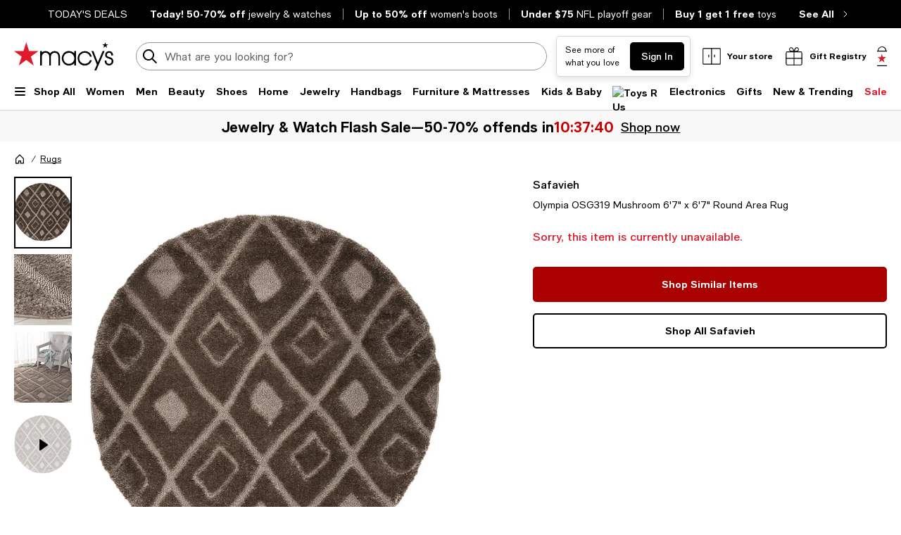

--- FILE ---
content_type: text/html; charset=utf-8
request_url: https://www.google.com/recaptcha/api2/aframe
body_size: 249
content:
<!DOCTYPE HTML><html><head><meta http-equiv="content-type" content="text/html; charset=UTF-8"></head><body><script nonce="cn6WLHktdAvWfDM0d5oyKQ">/** Anti-fraud and anti-abuse applications only. See google.com/recaptcha */ try{var clients={'sodar':'https://pagead2.googlesyndication.com/pagead/sodar?'};window.addEventListener("message",function(a){try{if(a.source===window.parent){var b=JSON.parse(a.data);var c=clients[b['id']];if(c){var d=document.createElement('img');d.src=c+b['params']+'&rc='+(localStorage.getItem("rc::a")?sessionStorage.getItem("rc::b"):"");window.document.body.appendChild(d);sessionStorage.setItem("rc::e",parseInt(sessionStorage.getItem("rc::e")||0)+1);localStorage.setItem("rc::h",'1769548878399');}}}catch(b){}});window.parent.postMessage("_grecaptcha_ready", "*");}catch(b){}</script></body></html>

--- FILE ---
content_type: application/javascript
request_url: https://www.macys.com/9gUT7gDJHm/DHINOxeBTQ/i7Ea4hi9D5N7LbuaNY/Z2soa34n/fF5x/SUdNPXgB
body_size: 171333
content:
(function(){if(typeof Array.prototype.entries!=='function'){Object.defineProperty(Array.prototype,'entries',{value:function(){var index=0;const array=this;return {next:function(){if(index<array.length){return {value:[index,array[index++]],done:false};}else{return {done:true};}},[Symbol.iterator]:function(){return this;}};},writable:true,configurable:true});}}());(function(){hE();Vtc();Hvc();var Ak=function Ek(jv,SI){'use strict';var sA=Ek;switch(jv){case YD:{mI.push(kA);var l5;return l5=gU(gU(gp[Ov()[bt(GV)].call(null,tA,tw)][Ov()[bt(n8)].apply(null,[C0,jP])])),mI.pop(),l5;}break;case vL:{var Rk=SI[xc];mI.push(AV);if(R0(typeof Rk,Ov()[bt(RI)](Vq,pm))){var l9;return l9=kv()[GU(MZ)](Hm,fv,tg,L0),mI.pop(),l9;}var GZ;return GZ=Rk[Mv()[Sw(kz)](GX,sU,Yz,gU(sU),MZ)](new (gp[R0(typeof QZ()[xX(ht)],jU([],[][[]]))?QZ()[xX(tA)](Z1,fP):QZ()[xX(ht)].apply(null,[nt,VU])])(Vk()[nI(rk)](tA,Q8),QZ()[xX(AP)].apply(null,[Cz,cm])),m1()[sv(C9)].apply(null,[hk,vA,ht,g9,OA]))[Mv()[Sw(kz)].call(null,GX,GX,Yz,AP,MZ)](new (gp[QZ()[xX(tA)].apply(null,[Z1,fP])])(Ov()[bt(Fw)](bX,I0),QZ()[xX(AP)](Cz,cm)),Ov()[bt(M5)](RI,m5))[Mv()[Sw(kz)].apply(null,[GX,E8,Yz,vz,MZ])](new (gp[tP(typeof QZ()[xX(I5)],jU([],[][[]]))?QZ()[xX(ht)].call(null,U9,XP):QZ()[xX(tA)].apply(null,[Z1,fP])])(Vk()[nI(w9)].apply(null,[XI,gq]),QZ()[xX(AP)].apply(null,[Cz,cm])),xI()[RZ(I1)](Cv,I1,jt,gU(ht),cw))[Mv()[Sw(kz)](GX,bw,Yz,gU(gU(sU)),MZ)](new (gp[QZ()[xX(tA)].apply(null,[Z1,fP])])(Vk()[nI(G9)].apply(null,[Xz,bI]),QZ()[xX(AP)].apply(null,[Cz,cm])),Ov()[bt(Hz)](Xz,lw))[Mv()[Sw(kz)].call(null,GX,dV,Yz,Dm,MZ)](new (gp[tP(typeof QZ()[xX(qv)],'undefined')?QZ()[xX(ht)](QU,Z0):QZ()[xX(tA)](Z1,fP)])(tP(typeof kv()[GU(cz)],'undefined')?kv()[GU(qv)](K8,hP,Gz,M5):kv()[GU(Kw)].call(null,HV,L8,Wv,mm),QZ()[xX(AP)].call(null,Cz,cm)),m1()[sv(RI)](C9,jt,cw,tt,Ht))[R0(typeof Mv()[Sw(sU)],'undefined')?Mv()[Sw(kz)](GX,Xq,Yz,P9,MZ):Mv()[Sw(qv)].call(null,PU,dV,zv,gU(gU({})),wA)](new (gp[QZ()[xX(tA)](Z1,fP)])(kv()[GU(d5)].call(null,O0,gU(gU(sU)),MI,mZ),QZ()[xX(AP)](Cz,cm)),Ft()[SU(GV)](bX,cw,Cv,jt))[R0(typeof Mv()[Sw(cw)],jU(kv()[GU(MZ)].call(null,P9,gU({}),tg,L0),[][[]]))?Mv()[Sw(kz)].call(null,GX,KI,Yz,gU(gU(sU)),MZ):Mv()[Sw(qv)](Jt,dV,Ym,gU(gU([])),nP)](new (gp[QZ()[xX(tA)].apply(null,[Z1,fP])])(Ov()[bt(rt)].apply(null,[cm,qk]),QZ()[xX(AP)](Cz,cm)),Ov()[bt(HV)](cI,Nm))[Mv()[Sw(kz)](GX,hk,Yz,K5,MZ)](new (gp[QZ()[xX(tA)].apply(null,[Z1,fP])])(Ov()[bt(lA)](cz,hw),QZ()[xX(AP)].call(null,Cz,cm)),tP(typeof Ft()[SU(mv)],'undefined')?Ft()[SU(LV)].apply(null,[Pz,I8,Yt,OZ]):Ft()[SU(cz)].apply(null,[Sk,sV,D1,jt]))[m1()[sv(VI)](wU,z0,mv,NA,OA)](F9[dV],Mt),mI.pop(),GZ;}break;case Qr:{mI.push(kk);var H1;return H1=gp[kv()[GU(w9)](I1,Y5,Tt,CU)][tP(typeof Ov()[bt(RI)],jU([],[][[]]))?Ov()[bt(dq)].call(null,UI,f8):Ov()[bt(w5)].apply(null,[zq,pv])],mI.pop(),H1;}break;case Cd:{mI.push(xZ);var DU;return DU=new (gp[Vk()[nI(Fw)].apply(null,[Fv,Pk])])()[QZ()[xX(w9)](R9,sU)](),mI.pop(),DU;}break;case pp:{mI.push(vm);try{var Zk=mI.length;var YX=gU(gU(xc));var z9;return z9=gU(gU(gp[Ov()[bt(GV)].apply(null,[tA,T8])][kv()[GU(HV)].apply(null,[gU(gU([])),W8,cU,YU])])),mI.pop(),z9;}catch(bV){mI.splice(pV(Zk,ht),Infinity,vm);var EA;return mI.pop(),EA=gU({}),EA;}mI.pop();}break;case gO:{mI.push(jt);try{var t9=mI.length;var z5=gU(gU(xc));var vI;return vI=gU(gU(gp[Ov()[bt(GV)](tA,WI)][R0(typeof QZ()[xX(fv)],jU([],[][[]]))?QZ()[xX(Hq)](gZ,RI):QZ()[xX(ht)](Dm,Km)])),mI.pop(),vI;}catch(wb){mI.splice(pV(t9,ht),Infinity,jt);var JB;return mI.pop(),JB=gU(gU(xc)),JB;}mI.pop();}break;case Mr:{mI.push(IQ);try{var PY=mI.length;var MT=gU({});var cS=jU(gp[xI()[RZ(C9)].apply(null,[sV,zS,kT,m3,MZ])](gp[Ov()[bt(GV)](tA,ZK)][Ov()[bt(E6)](Ex,MI)]),rQ(gp[xI()[RZ(C9)](ZS,zS,kT,K8,MZ)](gp[tP(typeof Ov()[bt(hk)],'undefined')?Ov()[bt(dq)](qQ,rx):Ov()[bt(GV)](tA,ZK)][QZ()[xX(LB)].apply(null,[ZQ,nP])]),F9[cw]));cS+=jU(rQ(gp[xI()[RZ(C9)](Pz,zS,kT,Fw,MZ)](gp[Ov()[bt(GV)].call(null,tA,ZK)][kv()[GU(lA)](hP,rt,Z8,OS)]),cw),rQ(gp[xI()[RZ(C9)].call(null,K8,zS,kT,w9,MZ)](gp[Ov()[bt(GV)](tA,ZK)][kv()[GU(fl)].call(null,qv,GX,fN,Kw)]),hP));cS+=jU(rQ(gp[xI()[RZ(C9)].apply(null,[kz,zS,kT,QB,MZ])](gp[R0(typeof Ov()[bt(tA)],jU([],[][[]]))?Ov()[bt(GV)](tA,ZK):Ov()[bt(dq)].call(null,R4,hs)][kv()[GU(w5)](gU([]),E6,Nt,rk)]),F9[CR]),rQ(gp[R0(typeof xI()[RZ(ht)],jU([],[][[]]))?xI()[RZ(C9)].call(null,dq,zS,kT,wU,MZ):xI()[RZ(Q3)].apply(null,[kz,EY,Lb,Yt,Ch])](gp[Ov()[bt(GV)].apply(null,[tA,ZK])][Ov()[bt(b4)](BT,nZ)]),F9[E8]));cS+=jU(rQ(gp[xI()[RZ(C9)].apply(null,[DR,zS,kT,Xq,MZ])](gp[tP(typeof Ov()[bt(Xq)],'undefined')?Ov()[bt(dq)](VR,ll):Ov()[bt(GV)](tA,ZK)][Ov()[bt(D1)].apply(null,[hk,dI])]),GX),rQ(gp[xI()[RZ(C9)].call(null,XQ,zS,kT,Yt,MZ)](gp[Ov()[bt(GV)](tA,ZK)][tP(typeof QZ()[xX(gB)],jU('',[][[]]))?QZ()[xX(ht)](Ds,sb):QZ()[xX(GM)].apply(null,[JA,I3])]),MZ));cS+=jU(rQ(gp[xI()[RZ(C9)](mv,zS,kT,mv,MZ)](gp[Ov()[bt(GV)](tA,ZK)][Ov()[bt(nP)](Hz,cq)]),Q3),rQ(gp[xI()[RZ(C9)].apply(null,[Fw,zS,kT,GV,MZ])](gp[Ov()[bt(GV)](tA,ZK)][kv()[GU(E3)].call(null,gU({}),E3,dx,M6)]),GV));cS+=jU(rQ(gp[xI()[RZ(C9)].call(null,w5,zS,kT,qv,MZ)](gp[Ov()[bt(GV)](tA,ZK)][Ft()[SU(I1)](Ix,Xq,mm,Z6)]),F9[LV]),rQ(gp[xI()[RZ(C9)](XQ,zS,kT,gU({}),MZ)](gp[Ov()[bt(GV)].apply(null,[tA,ZK])][kv()[GU(IT)](gU([]),gU(gU(sU)),R5,VI)]),cz));cS+=jU(rQ(gp[R0(typeof xI()[RZ(sU)],jU([],[][[]]))?xI()[RZ(C9)](c3,zS,kT,Cv,MZ):xI()[RZ(Q3)](O0,bs,sU,I1,cz)](gp[Ov()[bt(GV)].apply(null,[tA,ZK])][Vk()[nI(vT)].call(null,kz,x3)]),dq),rQ(gp[tP(typeof xI()[RZ(RI)],'undefined')?xI()[RZ(Q3)].apply(null,[c3,mQ,lq,Hz,Es]):xI()[RZ(C9)](cw,zS,kT,sV,MZ)](gp[Ov()[bt(GV)](tA,ZK)][Vk()[nI(ZS)](K4,tk)]),kz));cS+=jU(rQ(gp[xI()[RZ(C9)].apply(null,[XQ,zS,kT,GV,MZ])](gp[Ov()[bt(GV)].call(null,tA,ZK)][Ov()[bt(DK)].apply(null,[p4,Ev])]),I1),rQ(gp[xI()[RZ(C9)].call(null,lA,zS,kT,K8,MZ)](gp[Ov()[bt(GV)](tA,ZK)][pQ()[fK(VI)].apply(null,[Hh,Z6,G9,Kw,w9,LV])]),g9));cS+=jU(rQ(gp[xI()[RZ(C9)].apply(null,[NA,zS,kT,ZS,MZ])](gp[Ov()[bt(GV)](tA,ZK)][Vk()[nI(TQ)](Q3,Mg)]),F9[Xq]),rQ(gp[xI()[RZ(C9)].apply(null,[Yb,zS,kT,hP,MZ])](gp[tP(typeof Ov()[bt(KI)],jU('',[][[]]))?Ov()[bt(dq)].apply(null,[A7,wB]):Ov()[bt(GV)].apply(null,[tA,ZK])][tP(typeof QZ()[xX(O0)],jU([],[][[]]))?QZ()[xX(ht)].call(null,fs,YB):QZ()[xX(I5)].apply(null,[Uz,Y7])]),F9[hk]));cS+=jU(rQ(gp[R0(typeof xI()[RZ(C9)],'undefined')?xI()[RZ(C9)](KI,zS,kT,n8,MZ):xI()[RZ(Q3)](Ql,M4,SK,gU(ht),xN)](gp[Ov()[bt(GV)](tA,ZK)][m1()[sv(dV)](D1,Z6,VI,KI,fv)]),RI),rQ(gp[xI()[RZ(C9)](mv,zS,kT,mm,MZ)](gp[Ov()[bt(GV)].call(null,tA,ZK)][kv()[GU(vT)].call(null,GV,D1,O7,p3)]),F9[gB]));cS+=jU(rQ(gp[xI()[RZ(C9)](mm,zS,kT,PU,MZ)](gp[Ov()[bt(GV)].call(null,tA,ZK)][Vk()[nI(n8)].call(null,R4,w3)]),F9[Pz]),rQ(gp[xI()[RZ(C9)].apply(null,[tA,zS,kT,m3,MZ])](gp[R0(typeof Ov()[bt(hk)],jU('',[][[]]))?Ov()[bt(GV)].apply(null,[tA,ZK]):Ov()[bt(dq)].apply(null,[kB,Dx])][kv()[GU(ZS)](D1,g9,F1,RS)]),dV));cS+=jU(rQ(gp[xI()[RZ(C9)](DR,zS,kT,rM,MZ)](gp[R0(typeof Ov()[bt(TQ)],jU('',[][[]]))?Ov()[bt(GV)](tA,ZK):Ov()[bt(dq)](jR,ST)][Mv()[Sw(C9)].apply(null,[I5,BR,Z6,gU(sU),Pz])]),K8),rQ(gp[xI()[RZ(C9)](sU,zS,kT,Ht,MZ)](gp[Ov()[bt(GV)](tA,ZK)][kv()[GU(TQ)].apply(null,[ZS,bX,PZ,Xq])]),CR));cS+=jU(rQ(gp[xI()[RZ(C9)].apply(null,[O0,zS,kT,gU(ht),MZ])](gp[Ov()[bt(GV)](tA,ZK)][Ft()[SU(g9)](I5,GV,ZN,UI)]),E8),rQ(gp[xI()[RZ(C9)](Fw,zS,kT,Kh,MZ)](gp[Ov()[bt(GV)](tA,ZK)][Vk()[nI(E6)](Ql,O7)]),hk));cS+=jU(rQ(gp[xI()[RZ(C9)].apply(null,[Q3,zS,kT,gU([]),MZ])](gp[Ov()[bt(GV)](tA,ZK)][Vk()[nI(b4)].call(null,NR,r9)]),gB),rQ(gp[xI()[RZ(C9)].call(null,b4,zS,kT,gU([]),MZ)](gp[Ov()[bt(GV)](tA,ZK)][xI()[RZ(RI)](O0,E8,Bs,fl,I1)]),F9[tt]));cS+=jU(rQ(gp[xI()[RZ(C9)].apply(null,[NA,zS,kT,DK,MZ])](gp[Ov()[bt(GV)](tA,ZK)][kv()[GU(n8)].call(null,L8,KI,Rb,dV)]),tt),rQ(gp[xI()[RZ(C9)](sV,zS,kT,g9,MZ)](gp[Ov()[bt(GV)](tA,ZK)][Vk()[nI(D1)](Ht,mV)]),F9[bX]));cS+=jU(rQ(gp[xI()[RZ(C9)].apply(null,[Hq,zS,kT,EM,MZ])](gp[Ov()[bt(GV)].apply(null,[tA,ZK])][Ov()[bt(bw)](qh,WN)]),PU),rQ(gp[xI()[RZ(C9)].apply(null,[qv,zS,kT,sV,MZ])](gp[Ov()[bt(GV)](tA,ZK)][Ft()[SU(VI)].apply(null,[XP,tt,mv,W7])]),Ht));cS+=jU(jU(rQ(gp[xI()[RZ(C9)](W8,zS,kT,gU(gU([])),MZ)](gp[QZ()[xX(sV)].call(null,b5,R6)][Vk()[nI(nP)](Yb,RN)]),EM),rQ(gp[xI()[RZ(C9)](mm,zS,kT,d5,MZ)](gp[tP(typeof Ov()[bt(rk)],jU([],[][[]]))?Ov()[bt(dq)](Wx,UI):Ov()[bt(GV)].apply(null,[tA,ZK])][pQ()[fK(C9)](Sl,Us,Ql,Y5,Pz,kz)]),Fv)),rQ(gp[xI()[RZ(C9)](Xq,zS,kT,gU(gU(ht)),MZ)](gp[tP(typeof Ov()[bt(MZ)],jU('',[][[]]))?Ov()[bt(dq)](Bh,WM):Ov()[bt(GV)](tA,ZK)][kv()[GU(E6)](rM,dq,FA,YB)]),QB));var w4;return w4=cS[Vk()[nI(AP)](G7,C5)](),mI.pop(),w4;}catch(XY){mI.splice(pV(PY,ht),Infinity,IQ);var PQ;return PQ=R0(typeof Ov()[bt(dV)],jU('',[][[]]))?Ov()[bt(sV)](I3,DT):Ov()[bt(dq)](DS,bh),mI.pop(),PQ;}mI.pop();}break;case RD:{var Mh=SI[xc];mI.push(BR);var Ml=new (gp[QZ()[xX(rk)].apply(null,[xQ,jM])])();var xS=Ml[Vk()[nI(Hq)].apply(null,[Sl,gx])](Mh);var KT=tP(typeof kv()[GU(P9)],jU('',[][[]]))?kv()[GU(qv)].apply(null,[Yt,c3,wh,ql]):kv()[GU(MZ)].apply(null,[gU(ht),tA,kh,L0]);xS[m1()[sv(g9)](Cv,Px,MZ,LB,M6)](function(U4){mI.push(dK);KT+=gp[Ov()[bt(MZ)](hB,hY)][QZ()[xX(Xq)].apply(null,[cA,c3])](U4);mI.pop();});var Fb;return Fb=gp[m1()[sv(sV)](tA,K4,sV,b4,SS)](KT),mI.pop(),Fb;}break;case GH:{var Sh=SI[xc];var Zl=SI[nf];var Gl;mI.push(BT);return Gl=jU(gp[Vk()[nI(kz)].call(null,mM,CA)][xI()[RZ(g9)](RI,jS,LY,gU(ht),mv)](k7(gp[Vk()[nI(kz)](mM,CA)][Vk()[nI(fv)](wR,gs)](),jU(pV(Zl,Sh),WH[QZ()[xX(P9)](kU,z4)]()))),Sh),mI.pop(),Gl;}break;case ZD:{mI.push(gb);var Dh=[Vk()[nI(Hz)].apply(null,[s6,Mm]),R0(typeof QZ()[xX(hk)],jU('',[][[]]))?QZ()[xX(fv)].apply(null,[pb,c7]):QZ()[xX(ht)].call(null,Jt,Ub),kv()[GU(Kh)].call(null,LV,gB,n4,vz),QZ()[xX(fP)].call(null,Cw,zq),R0(typeof kv()[GU(NA)],jU('',[][[]]))?kv()[GU(mm)].call(null,GK,BR,MV,hP):kv()[GU(qv)](M5,K5,ql,KY),kv()[GU(Dm)](rM,mv,hT,UN),kv()[GU(Hq)](Cv,Xq,d0,GM),Ov()[bt(IT)](GM,U5),Mv()[Sw(g9)](Yq,dq,AT,gU(gU({})),kz),Vk()[nI(rt)](I1,JA),QZ()[xX(Kh)](Yh,zs),Vk()[nI(HV)](Yt,nA),kv()[GU(LB)].apply(null,[P9,wU,mf,G7]),kv()[GU(GM)](gU([]),gU(gU(ht)),ZI,Fv),m1()[sv(Xq)].call(null,EM,z6,CR,sV,Qh),Ov()[bt(vT)].call(null,Xb,CA),Vk()[nI(lA)](C3,bd),QZ()[xX(mm)].call(null,Mq,E8),kv()[GU(I5)](vT,hP,hM,fP),Vk()[nI(fl)].apply(null,[KQ,lv]),kv()[GU(Fw)](gU(sU),g9,N0,kR),R0(typeof Vk()[nI(sU)],jU('',[][[]]))?Vk()[nI(w5)](TQ,UZ):Vk()[nI(GX)](HM,t4),kv()[GU(M5)](Fw,P9,tU,G9),Ov()[bt(ZS)](GV,jq),tP(typeof xI()[RZ(VI)],jU(kv()[GU(MZ)](Dm,dq,g2,L0),[][[]]))?xI()[RZ(Q3)].call(null,VI,ZY,x7,gU(ht),MY):xI()[RZ(VI)](TQ,D4,YT,gB,K8),kv()[GU(Hz)](fP,gU(gU(sU)),FN,zT),R0(typeof Vk()[nI(vT)],jU([],[][[]]))?Vk()[nI(E3)].call(null,bw,qm):Vk()[nI(GX)](VQ,jS)];if(s7(typeof gp[kv()[GU(G9)].call(null,K8,gU(sU),jP,Dl)][Ov()[bt(TQ)].apply(null,[Hm,jm])],R0(typeof Ov()[bt(DR)],jU('',[][[]]))?Ov()[bt(I1)].call(null,sq,Vt):Ov()[bt(dq)].apply(null,[zh,wQ]))){var TB;return mI.pop(),TB=null,TB;}var RR=Dh[Vk()[nI(sU)].apply(null,[d6,s5])];var N7=tP(typeof kv()[GU(KI)],'undefined')?kv()[GU(qv)](tt,gU(gU(ht)),kx,IQ):kv()[GU(MZ)](VI,ht,g2,L0);for(var OK=F9[dV];t3(OK,RR);OK++){var m4=Dh[OK];if(R0(gp[R0(typeof kv()[GU(bX)],jU([],[][[]]))?kv()[GU(G9)].apply(null,[sV,wU,jP,Dl]):kv()[GU(qv)].call(null,m3,CR,KQ,SY)][Ov()[bt(TQ)].apply(null,[Hm,jm])][m4],undefined)){N7=kv()[GU(MZ)].call(null,bX,Cv,g2,L0)[Vk()[nI(dV)].call(null,Xq,U6)](N7,Mv()[Sw(VI)](sU,fl,cN,vT,ht))[Vk()[nI(dV)].apply(null,[Xq,U6])](OK);}}var Ts;return mI.pop(),Ts=N7,Ts;}break;case Wr:{mI.push(fY);var MM;return MM=tP(typeof gp[Ov()[bt(GV)](tA,cb)][QZ()[xX(Dm)].call(null,r6,VI)],R0(typeof Ov()[bt(L7)],'undefined')?Ov()[bt(LV)](vT,D8):Ov()[bt(dq)].call(null,FY,hQ))||tP(typeof gp[Ov()[bt(GV)].call(null,tA,cb)][kv()[GU(rt)](gB,K8,M3,Cl)],Ov()[bt(LV)](vT,D8))||tP(typeof gp[Ov()[bt(GV)](tA,cb)][Vk()[nI(IT)](nP,QQ)],Ov()[bt(LV)](vT,D8)),mI.pop(),MM;}break;}};var X3=function(JK){if(JK===undefined||JK==null){return 0;}var qY=JK["toLowerCase"]()["replace"](/[^0-9]+/gi,'');return qY["length"];};var rK=function(Pl){var wx='';for(var ls=0;ls<Pl["length"];ls++){wx+=Pl[ls]["toString"](16)["length"]===2?Pl[ls]["toString"](16):"0"["concat"](Pl[ls]["toString"](16));}return wx;};var vh=function(){return (WH.sjs_se_global_subkey?WH.sjs_se_global_subkey.push(Kb):WH.sjs_se_global_subkey=[Kb])&&WH.sjs_se_global_subkey;};var m6=function(RY){var Mb=RY[0]-RY[1];var Cx=RY[2]-RY[3];var jl=RY[4]-RY[5];var HY=gp["Math"]["sqrt"](Mb*Mb+Cx*Cx+jl*jl);return gp["Math"]["floor"](HY);};var AK=function(){return ["\x6c\x65\x6e\x67\x74\x68","\x41\x72\x72\x61\x79","\x63\x6f\x6e\x73\x74\x72\x75\x63\x74\x6f\x72","\x6e\x75\x6d\x62\x65\x72"];};var LS=function(nY){return -nY;};var Z4=function C7(jK,I7){var Fl=C7;switch(jK){case jW:{return parseInt(...I7);}break;case x2:{var qB=I7[xc];var G4=sU;for(var dN=sU;t3(dN,qB.length);++dN){var zl=v3(qB,dN);if(t3(zl,DX)||ET(zl,KC))G4=jU(G4,ht);}return G4;}break;case vL:{var pR=I7[xc];var YR=sU;for(var SQ=sU;t3(SQ,pR.length);++SQ){var dB=v3(pR,SQ);if(t3(dB,DX)||ET(dB,KC))YR=jU(YR,ht);}return YR;}break;}};var H6=function(NS){if(gp["document"]["cookie"]){try{var FT=gp["document"]["cookie"]["split"]('; ');var pK=null;var g3=null;for(var tN=0;tN<FT["length"];tN++){var mB=FT[tN];if(mB["indexOf"](""["concat"](NS,"="))===0){var BN=mB["substring"](""["concat"](NS,"=")["length"]);if(BN["indexOf"]('~')!==-1||gp["decodeURIComponent"](BN)["indexOf"]('~')!==-1){pK=BN;}}else if(mB["startsWith"](""["concat"](NS,"_"))){var xM=mB["indexOf"]('=');if(xM!==-1){var Sq=mB["substring"](xM+1);if(Sq["indexOf"]('~')!==-1||gp["decodeURIComponent"](Sq)["indexOf"]('~')!==-1){g3=Sq;}}}}if(g3!==null){return g3;}if(pK!==null){return pK;}}catch(YN){return false;}}return false;};var P6=function(MK,DN){return MK^DN;};var Zb=function(c4,mR){return c4!=mR;};var cs=function(J6,Ms){var s4=gp["Math"]["round"](gp["Math"]["random"]()*(Ms-J6)+J6);return s4;};var s7=function(cY,Vh){return cY==Vh;};var l7=function(Ph){var IK=Ph%4;if(IK===2)IK=3;var Gq=42+IK;var Xx;if(Gq===42){Xx=function Gh(sK,HT){return sK*HT;};}else if(Gq===43){Xx=function bN(FK,Ih){return FK+Ih;};}else{Xx=function PN(lT,rY){return lT-rY;};}return Xx;};var CM=function(){return gp["Math"]["floor"](gp["Math"]["random"]()*100000+10000);};var BQ=function b6(CB,KM){'use strict';var XS=b6;switch(CB){case SJ:{var O4=KM[xc];mI.push(GT);if(gp[kv()[GU(cz)](hk,gU([]),J2,dh)][Vk()[nI(I3)](mZ,bK)](O4)){var k3;return mI.pop(),k3=O4,k3;}mI.pop();}break;case zH:{var z3=KM[xc];var vM;mI.push(cz);return vM=gp[m1()[sv(sU)](nP,K5,GX,sU,kl)][tP(typeof Ov()[bt(z4)],jU([],[][[]]))?Ov()[bt(dq)].call(null,Wb,wA):Ov()[bt(Dm)](YU,CU)](z3)[Ov()[bt(Fh)](c7,dV)](function(fb){return z3[fb];})[F9[dV]],mI.pop(),vM;}break;case Gf:{var V3=KM[xc];mI.push(Zx);var jN=V3[Ov()[bt(Fh)].apply(null,[c7,YB])](function(z3){return b6.apply(this,[zH,arguments]);});var Xl;return Xl=jN[m1()[sv(mv)].call(null,ZN,nh,sV,Hz,Xq)](Mv()[Sw(VI)](sU,dV,TY,bw,ht)),mI.pop(),Xl;}break;case x2:{mI.push(M6);try{var jT=mI.length;var zK=gU(gU(xc));var mb=jU(jU(jU(jU(jU(jU(jU(jU(jU(jU(jU(jU(jU(jU(jU(jU(jU(jU(jU(jU(jU(jU(jU(jU(gp[xI()[RZ(C9)](Hm,zS,XP,hP,MZ)](gp[kv()[GU(G9)].call(null,Hq,TM,OY,Dl)][Vk()[nI(lN)].call(null,n8,fs)]),rQ(gp[xI()[RZ(C9)](rM,zS,XP,E6,MZ)](gp[kv()[GU(G9)].call(null,W8,gU(gU([])),OY,Dl)][QZ()[xX(Vq)](Mq,M6)]),ht)),rQ(gp[xI()[RZ(C9)].call(null,n8,zS,XP,gU(gU(ht)),MZ)](gp[kv()[GU(G9)].apply(null,[dV,g9,OY,Dl])][QZ()[xX(gR)].apply(null,[XM,TQ])]),cw)),rQ(gp[xI()[RZ(C9)](fP,zS,XP,m3,MZ)](gp[kv()[GU(G9)].apply(null,[O0,fv,OY,Dl])][tP(typeof kv()[GU(JS)],jU('',[][[]]))?kv()[GU(qv)].apply(null,[Hm,MZ,MS,F3]):kv()[GU(Xb)].apply(null,[gU(gU(sU)),gU(gU({})),lQ,HR])]),hP)),rQ(gp[xI()[RZ(C9)](GM,zS,XP,gU(gU([])),MZ)](gp[Vk()[nI(kz)](mM,cq)][kv()[GU(rb)].call(null,EM,QB,Wd,E6)]),sV)),rQ(gp[xI()[RZ(C9)](Q3,zS,XP,NA,MZ)](gp[R0(typeof kv()[GU(jM)],'undefined')?kv()[GU(G9)](gU(gU({})),gU(gU({})),OY,Dl):kv()[GU(qv)](VI,NA,Nb,GS)][Ov()[bt(dh)](E8,zS)]),mv)),rQ(gp[xI()[RZ(C9)](E3,zS,XP,gU(gU(sU)),MZ)](gp[kv()[GU(G9)].apply(null,[DR,KI,OY,Dl])][kv()[GU(V6)].call(null,RI,g9,MN,Nl)]),GX)),rQ(gp[xI()[RZ(C9)](L7,zS,XP,gU(gU(sU)),MZ)](gp[kv()[GU(G9)].apply(null,[G9,gU(gU(ht)),OY,Dl])][QZ()[xX(BR)].apply(null,[Jh,E6])]),MZ)),rQ(gp[xI()[RZ(C9)](kz,zS,XP,ZB,MZ)](gp[kv()[GU(G9)].apply(null,[K5,b4,OY,Dl])][QZ()[xX(Kw)].apply(null,[HK,jY])]),Q3)),rQ(gp[xI()[RZ(C9)].apply(null,[g9,zS,XP,D1,MZ])](gp[kv()[GU(G9)](E8,KI,OY,Dl)][tP(typeof Ft()[SU(L7)],'undefined')?Ft()[SU(LV)](CR,nl,ZS,KI):Ft()[SU(Y5)].call(null,Oh,GV,dV,Vs)]),GV)),rQ(gp[xI()[RZ(C9)](P9,zS,XP,Ql,MZ)](gp[tP(typeof kv()[GU(c7)],jU('',[][[]]))?kv()[GU(qv)](gU(gU({})),GV,z0,f4):kv()[GU(G9)](GM,I5,OY,Dl)][Ft()[SU(rM)](hP,kz,b4,Vs)]),qv)),rQ(gp[xI()[RZ(C9)](fP,zS,XP,MZ,MZ)](gp[R0(typeof kv()[GU(rb)],'undefined')?kv()[GU(G9)].call(null,E3,DR,OY,Dl):kv()[GU(qv)](D7,gU(ht),Es,Hs)][QZ()[xX(Px)].call(null,wY,Xz)]),cz)),rQ(gp[R0(typeof xI()[RZ(hk)],jU(kv()[GU(MZ)](L8,gU(gU({})),Bq,L0),[][[]]))?xI()[RZ(C9)](Fv,zS,XP,qv,MZ):xI()[RZ(Q3)](DK,k4,NQ,gU(gU(ht)),c7)](gp[kv()[GU(G9)](gU([]),Cv,OY,Dl)][kv()[GU(JQ)](Dm,w9,TN,H4)]),WH[QZ()[xX(m7)].call(null,FQ,M3)]())),rQ(gp[xI()[RZ(C9)].call(null,hP,zS,XP,Ql,MZ)](gp[kv()[GU(G9)].apply(null,[G7,Pz,OY,Dl])][kv()[GU(C0)](fv,HV,K7,C3)]),F9[P9])),rQ(gp[xI()[RZ(C9)].call(null,gB,zS,XP,CR,MZ)](gp[kv()[GU(G9)](E6,D1,OY,Dl)][tP(typeof QZ()[xX(m7)],jU('',[][[]]))?QZ()[xX(ht)](DT,J7):QZ()[xX(K4)](P0,Xb)]),F9[Kw])),rQ(gp[xI()[RZ(C9)](K8,zS,XP,Dm,MZ)](gp[kv()[GU(G9)].apply(null,[rM,BR,OY,Dl])][R0(typeof kv()[GU(AP)],jU([],[][[]]))?kv()[GU(jM)](gU(gU({})),Ht,Ol,vl):kv()[GU(qv)].call(null,L8,fv,lN,VM)]),F9[d5])),rQ(gp[xI()[RZ(C9)](Y5,zS,XP,gU(gU({})),MZ)](gp[kv()[GU(G9)](dq,K8,OY,Dl)][R0(typeof pQ()[fK(Pz)],'undefined')?pQ()[fK(DR)](Ix,nR,C9,nP,gU(gU([])),Pz):pQ()[fK(ht)](T7,w9,nP,lA,gU(ht),NY)]),WH[QZ()[xX(lN)].call(null,BB,QU)]())),rQ(gp[xI()[RZ(C9)](hP,zS,XP,gU(gU([])),MZ)](gp[tP(typeof kv()[GU(C0)],jU([],[][[]]))?kv()[GU(qv)](RI,Ht,bS,Zh):kv()[GU(G9)](GM,M5,OY,Dl)][Mv()[Sw(Yb)](Ql,IT,nR,TM,g9)]),F9[hk])),rQ(gp[xI()[RZ(C9)](LV,zS,XP,qv,MZ)](gp[kv()[GU(G9)](DR,gU(gU({})),OY,Dl)][Vk()[nI(rb)](kl,ST)]),RI)),rQ(gp[xI()[RZ(C9)](tA,zS,XP,Kw,MZ)](gp[kv()[GU(G9)](nP,gU([]),OY,Dl)][QZ()[xX(d5)].call(null,tV,S4)]),LV)),rQ(gp[xI()[RZ(C9)](qv,zS,XP,G9,MZ)](gp[kv()[GU(G9)].apply(null,[gU({}),VI,OY,Dl])][QZ()[xX(rb)].apply(null,[kQ,kz])]),WH[Vk()[nI(kR)](L0,UK)]())),rQ(gp[xI()[RZ(C9)].call(null,Pz,zS,XP,qv,MZ)](gp[kv()[GU(G9)](EM,GK,OY,Dl)][Ov()[bt(wQ)].call(null,O6,O7)]),dV)),rQ(gp[xI()[RZ(C9)].call(null,E6,zS,XP,NA,MZ)](gp[kv()[GU(G9)](LB,G9,OY,Dl)][QZ()[xX(V6)](YK,P3)]),K8)),rQ(gp[xI()[RZ(C9)].apply(null,[Fw,zS,XP,CU,MZ])](gp[kv()[GU(hk)](Pz,Yt,K4,Hz)][tP(typeof Ov()[bt(YU)],jU([],[][[]]))?Ov()[bt(dq)](r4,SB):Ov()[bt(Q3)].call(null,L8,vQ)]),CR)),rQ(gp[xI()[RZ(C9)](Hm,zS,XP,ZB,MZ)](gp[Vk()[nI(kz)](mM,cq)][Ov()[bt(C3)].apply(null,[m7,KQ])]),E8));var bY;return mI.pop(),bY=mb,bY;}catch(fS){mI.splice(pV(jT,ht),Infinity,M6);var mN;return mI.pop(),mN=F9[dV],mN;}mI.pop();}break;case dC:{mI.push(hB);var HB=gp[Ov()[bt(GV)].call(null,tA,Xh)][QZ()[xX(pB)].apply(null,[nt,O0])]?ht:F9[dV];var KK=gp[R0(typeof Ov()[bt(tt)],jU('',[][[]]))?Ov()[bt(GV)](tA,Xh):Ov()[bt(dq)](SN,c6)][Vk()[nI(vl)].call(null,gh,FM)]?ht:sU;var GY=gp[Ov()[bt(GV)].call(null,tA,Xh)][QZ()[xX(R4)].apply(null,[VM,mM])]?ht:sU;var rT=gp[Ov()[bt(GV)](tA,Xh)][kv()[GU(SS)](gU(gU({})),ht,vN,JQ)]?WH[QZ()[xX(P9)](G5,z4)]():F9[dV];var BY=gp[R0(typeof Ov()[bt(Dl)],'undefined')?Ov()[bt(GV)](tA,Xh):Ov()[bt(dq)](RM,Ds)][R0(typeof kv()[GU(E6)],'undefined')?kv()[GU(lY)](IT,EM,Y4,Dm):kv()[GU(qv)](LV,RI,VQ,sB)]?ht:sU;var VB=gp[Ov()[bt(GV)].call(null,tA,Xh)][QZ()[xX(Qh)](V4,rb)]?ht:sU;var f6=gp[tP(typeof Ov()[bt(Fx)],jU('',[][[]]))?Ov()[bt(dq)].apply(null,[Ix,Jh]):Ov()[bt(GV)](tA,Xh)][Vk()[nI(Rs)].apply(null,[YU,gK])]?ht:sU;var xq=gp[tP(typeof Ov()[bt(kx)],jU('',[][[]]))?Ov()[bt(dq)](E4,VS):Ov()[bt(GV)](tA,Xh)][R0(typeof xI()[RZ(C9)],jU(kv()[GU(MZ)].apply(null,[DK,gU(sU),lb,L0]),[][[]]))?xI()[RZ(DR)](CR,AB,MS,gU({}),mv):xI()[RZ(Q3)](HV,gQ,OS,gU(sU),Rl)]?ht:sU;var MQ=gp[Ov()[bt(GV)].apply(null,[tA,Xh])][Ov()[bt(p3)](xh,Tq)]?ht:sU;var KB=gp[Ov()[bt(xh)](XR,Yh)][QZ()[xX(cw)].call(null,nB,Ib)].bind?F9[cw]:sU;var V7=gp[Ov()[bt(GV)].call(null,tA,Xh)][Ov()[bt(OR)](QB,wl)]?ht:sU;var qK=gp[Ov()[bt(GV)](tA,Xh)][Ov()[bt(mZ)](Sk,bQ)]?ht:sU;var j3;var QN;try{var CY=mI.length;var rR=gU({});j3=gp[R0(typeof Ov()[bt(Xq)],jU([],[][[]]))?Ov()[bt(GV)].call(null,tA,Xh):Ov()[bt(dq)](rS,QS)][Ov()[bt(cm)](UN,lk)]?WH[QZ()[xX(P9)](G5,z4)]():sU;}catch(W4){mI.splice(pV(CY,ht),Infinity,hB);j3=sU;}try{var sN=mI.length;var F6=gU(nf);QN=gp[R0(typeof Ov()[bt(C3)],jU('',[][[]]))?Ov()[bt(GV)](tA,Xh):Ov()[bt(dq)].apply(null,[OT,wT])][QZ()[xX(jM)](I8,fT)]?ht:WH[tP(typeof kv()[GU(Db)],'undefined')?kv()[GU(qv)](E6,Yt,QS,vb):kv()[GU(Xq)].call(null,ZB,TQ,q6,pB)]();}catch(rs){mI.splice(pV(sN,ht),Infinity,hB);QN=sU;}var A3;return A3=jU(jU(jU(jU(jU(jU(jU(jU(jU(jU(jU(jU(jU(HB,rQ(KK,ht)),rQ(GY,WH[pQ()[fK(Fv)].call(null,gl,dT,gU([]),Fw,MZ,hP)]())),rQ(rT,hP)),rQ(BY,F9[CR])),rQ(VB,mv)),rQ(f6,GX)),rQ(xq,MZ)),rQ(j3,Q3)),rQ(QN,GV)),rQ(MQ,qv)),rQ(KB,cz)),rQ(V7,dq)),rQ(qK,kz)),mI.pop(),A3;}break;case VC:{var XT=KM[xc];mI.push(TM);var Ah=kv()[GU(MZ)].call(null,D1,w5,ws,L0);var EK=QZ()[xX(bT)].apply(null,[bS,Fw]);var zb=F9[dV];var ES=XT[xI()[RZ(ZN)](Pz,[NR,sV],wQ,gU(gU(sU)),cz)]();while(t3(zb,ES[Vk()[nI(sU)].apply(null,[d6,jP])])){if(Lx(EK[m1()[sv(CR)](TQ,lN,MZ,hk,d5)](ES[kv()[GU(Q3)].apply(null,[PU,P9,vY,O0])](zb)),WH[kv()[GU(Xq)](gU(sU),ht,V6,pB)]())||Lx(EK[m1()[sv(CR)].call(null,gU(gU(ht)),lN,MZ,bw,d5)](ES[R0(typeof kv()[GU(KQ)],jU([],[][[]]))?kv()[GU(Q3)](tA,DK,vY,O0):kv()[GU(qv)](sV,gU(gU(sU)),PB,Ox)](jU(zb,ht))),F9[dV])){Ah+=ht;}else{Ah+=sU;}zb=jU(zb,cw);}var L6;return mI.pop(),L6=Ah,L6;}break;case RD:{var nN;mI.push(hP);var Rq;var IB;for(nN=sU;t3(nN,KM[tP(typeof Vk()[nI(HV)],'undefined')?Vk()[nI(GX)](ZB,vN):Vk()[nI(sU)](d6,Ss)]);nN+=F9[cw]){IB=KM[nN];}Rq=IB[kv()[GU(Kb)](n8,rt,H4,DR)]();if(gp[Ov()[bt(GV)](tA,EB)].bmak[Ov()[bt(Kb)](Hq,WT)][Rq]){gp[Ov()[bt(GV)].apply(null,[tA,EB])].bmak[Ov()[bt(Kb)].apply(null,[Hq,WT])][Rq].apply(gp[Ov()[bt(GV)].call(null,tA,EB)].bmak[Ov()[bt(Kb)](Hq,WT)],IB);}mI.pop();}break;case vL:{mI.push(q3);var S6=dh;var B6=kv()[GU(MZ)](gU(sU),TM,OU,L0);for(var hR=sU;t3(hR,S6);hR++){B6+=R0(typeof Vk()[nI(S7)],'undefined')?Vk()[nI(fv)](wR,zz):Vk()[nI(GX)].call(null,g9,lQ);S6++;}mI.pop();}break;case Mr:{mI.push(E8);gp[Vk()[nI(Qh)](Xb,cK)](function(){return b6.apply(this,[vL,arguments]);},n4);mI.pop();}break;}};var Ab=function(){return zQ.apply(this,[C,arguments]);};var Is=function(){A4=["!&n#*+.u9","\x07G","\"H\tRL1","\tF-[&","H\v0","\t PH:\x3fD","\t&\b","CF(","2EL-D9\x00>AY&","\'\v","Z,DM[","N","/R\x07H-",".\vH:(Ij,\x40","]U=%\fY[","$\'A\x40\'Q]\x009\x00Fc[\tiO*[\x07,MIZ7\tJ[g\x00\x00[\'\tM+\b\x00]&K\nAiO\"HU+\x07E\t]0Q\n\\M!\fV\t\"Q<z&]&]\t\x070aD\x00\x07L7\bMH",")\\0\bD#\b\'","$}\b&T+J7L$:","\x00","]\t","J,H","B","[6\x40\v=%\fY[*]","F\n\r\bPA","DW","L<=\bRH/","( \nAF1","\t,\vAE7\'E","\x07&","&\tY",".","](1RZ0\bG#\x07&","SG7",")(E","\x07\b.O","B;Mv\"G&;P`-\b","OL1","<CZ0","O\b","Y","","\rL79N0=OP\v\\","Y4M[","TO[;\tYT-`_","*\b","CL\".G\x3f\fL","H","I","]K \t",".Z\x00","\n]\x07I\rN&","_\x07,\"F","^{","\bPLz N","%\b","TYy^H","]\r(E\v","AM1Z","*","F\b;\x00p\vZ0\b[","(E~,\fL<%Nl1\b[","\b;\fT[","AC[",":W","J1]\'\b:\bT9\x40$E2\x00,U","I\x07L\tL","OC","L<IN","M(5","Js",",PE&!P#\x07&","L\b","=CD3]","KLL~","*2(A]","H7","NF4Gd(MpH:\t6.\x40I\t\x07\b\tH\vi!IBc=K0","RM&\x40\x07","","S","M\v","4B\x3f.pL12\bG\b=O","M","> V[/\x00AU=%GG`-","LN*e\n=","\vF","<H\x07F5","3\\","]","I\b[\"","\x00L0,\x00E]03g\x07\b","\tH/7A\x07&\x00","74].","_\bRL1","I\tB\nLF%<\n\rG","K1",".Z\x07\b","d\x07\r$MJJ\"\v\t\f*\x00\x409GL\b,\tE","*\fLz&G\x00\x00","%\bD","\"F\x00%","F","&\x00PL7","E\n=","\t\x407\b"," K","%","c]x",",\tUL\x40\x3f,O\vM","\b\\=\fR","<Y","<\ffE/\'[\'","C0.","QF7","];E]\"F\bOM9R[\"\x00","1\f^\t\tLi=LN*Gj\t(N[","&A\x40,5H","\f:iM&\t(O","9OJ+4L\b",">\bBGC0\b","-t","\b=9I\x07L,","Q:OZ","E","W_","<F\b*\x00:E6G;","E\bn\'G","\b\\!\vL","A]\r\nL","&CJ\"L\n","N\">pF3]1\b:RY7","Y\x07","\x4003H","\\\b\nE]\x07H","\nNL;","_","\f;tD&H\v","H-\bD","E","KG\tW","\b;\x00IZ*\t","[=>C\x403","Z","[*","=\fC","\t9","TL1","f%J\b\'.A_\"","L\b-\b",":RY\bQ3&\x00e[,","G",";\x00]\"DiIA,\t*\x00[cG\x070","\bG","/\bT\tA\b L%\f;\fMh3","L-%L\x07\'","(^D2e>L(f\bN^A0),pW=>+B\v6[Q\x3f~","\x00\tI","],V","Q,","\vY%\t,","*2>\bB[*\x07[9;Pv%","%\bD:A\"F\v","\x07\b$Vl5\t]*=\bN[","6|t","\n","-","Z\nL\t\x00z,C\x405","1\t,ILc2\bG=MdJ1\b]i O\\/","O=O\tk]F\\R*NL-0\x40\b>E|BujXGu]1\'M[YTjNGu=\f=V\t L:(6\x007u>","m","%\bA\\36\vFAL","L5L+\x00&Y","\n,b\v]7P","\tO\x07","\\}U","L/\x00H4 \bL","J/G=\b \nH","J","G\vD.","=\fR\rL7",">fB*\\ \x3f!\x40)2`S1:+olp<fe/88xqUH6",")*e.9\x3fE\\&","\'H7","3E","9*(T=H7y\x009","[&\b_4%(VG7=Z,S","F3,c\vZ&",",\fR",",M","\r[n\x40KW","\'E [D","+2,xQ\"","\vP<H/\"[",".A\x07&\x00","\x40\'","X","H\f!9\b","V","F9:","\rL7.L\n\x00,R","CL\"\"Q G>\x40.Z","%DZ",",-Bh<#L=","\'7.\r(f-a\n;,e+;\"<r9}\'0q\x3f/\f+DO$C\r\x00\'P[0_\r3]XwDQ^LFfP","K E","9E","!","Z:F\n","-IL1","CD3]","v0y\t>=\fT","\x4000[\x07\f"];};var cT=function(){return ["\x6c\x65\x6e\x67\x74\x68","\x41\x72\x72\x61\x79","\x63\x6f\x6e\x73\x74\x72\x75\x63\x74\x6f\x72","\x6e\x75\x6d\x62\x65\x72"];};function hE(){WH={};if(typeof window!==''+[][[]]){gp=window;}else if(typeof global!=='undefined'){gp=global;}else{gp=this;}}var jQ=function(UT){return gp["Math"]["floor"](gp["Math"]["random"]()*UT["length"]);};var Tb=function Bb(v4,xs){'use strict';var kb=Bb;switch(v4){case f2:{var sM=xs[xc];mI.push(Pk);try{var l4=mI.length;var xB=gU(gU(xc));if(tP(sM[kv()[GU(G9)].call(null,QB,lA,bm,Dl)][R0(typeof QZ()[xX(L7)],'undefined')?QZ()[xX(Fw)].call(null,NP,Db):QZ()[xX(ht)].call(null,L8,z4)],undefined)){var v6;return v6=Ov()[bt(L8)].call(null,E6,W5),mI.pop(),v6;}if(tP(sM[kv()[GU(G9)].apply(null,[dq,E3,bm,Dl])][QZ()[xX(Fw)].call(null,NP,Db)],gU({}))){var C6;return C6=Ov()[bt(sV)](I3,KS),mI.pop(),C6;}var Ll;return Ll=Vk()[nI(GV)](qM,FV),mI.pop(),Ll;}catch(CT){mI.splice(pV(l4,ht),Infinity,Pk);var SR;return SR=kv()[GU(b4)](gU(sU),cz,vk,cm),mI.pop(),SR;}mI.pop();}break;case vL:{var WR=xs[xc];var PS=xs[nf];mI.push(RS);if(Zb(typeof gp[QZ()[xX(sV)](LM,R6)][Vk()[nI(DK)](MZ,hM)],Ov()[bt(I1)](sq,Om))){gp[QZ()[xX(sV)](LM,R6)][Vk()[nI(DK)].call(null,MZ,hM)]=kv()[GU(MZ)].apply(null,[E8,E8,z7,L0])[Vk()[nI(dV)].call(null,Xq,vQ)](WR,Ov()[bt(K8)].apply(null,[Db,Jv]))[Vk()[nI(dV)](Xq,vQ)](PS,R0(typeof Ov()[bt(L7)],'undefined')?Ov()[bt(BR)](j7,n7):Ov()[bt(dq)](DY,KI));}mI.pop();}break;case Cd:{var vs=xs[xc];var Th=xs[nf];mI.push(tQ);if(gU(UQ(vs,Th))){throw new (gp[tP(typeof xI()[RZ(qv)],'undefined')?xI()[RZ(Q3)](Cv,pb,Uh,GX,CQ):xI()[RZ(sU)](Ql,Zs,wN,CU,GV)])(kv()[GU(nP)](rt,TM,dZ,CR));}mI.pop();}break;case Q2:{var vK=xs[xc];var gM=xs[nf];mI.push(HR);var dR=gM[Ov()[bt(Cv)].call(null,H4,pN)];var I6=gM[tP(typeof Ov()[bt(PU)],'undefined')?Ov()[bt(dq)](QQ,gh):Ov()[bt(Ql)].apply(null,[Nh,F5])];var Rh=gM[tP(typeof Ov()[bt(PU)],jU('',[][[]]))?Ov()[bt(dq)](DM,KI):Ov()[bt(ZB)](Kb,IR)];var SM=gM[xI()[RZ(dV)](D7,[r3,cw],IM,Hq,VI)];var db=gM[xI()[RZ(K8)].apply(null,[Y5,xQ,K6,K8,cz])];var d4=gM[Ov()[bt(Mt)].call(null,EM,nZ)];var hl=gM[QZ()[xX(rt)](AT,W3)];var JM=gM[Ft()[SU(dV)](TY,g9,rk,EB)];var Gb;return Gb=kv()[GU(MZ)](b4,sV,B4,L0)[Vk()[nI(dV)](Xq,YQ)](vK)[Vk()[nI(dV)](Xq,YQ)](dR,Mv()[Sw(VI)](sU,AP,Y6,L8,ht))[tP(typeof Vk()[nI(E8)],jU('',[][[]]))?Vk()[nI(GX)](QS,sB):Vk()[nI(dV)].apply(null,[Xq,YQ])](I6,R0(typeof Mv()[Sw(C9)],jU([],[][[]]))?Mv()[Sw(VI)](sU,tt,Y6,Hm,ht):Mv()[Sw(qv)](Wb,Q3,dl,gU(gU({})),mK))[Vk()[nI(dV)](Xq,YQ)](Rh,Mv()[Sw(VI)](sU,K5,Y6,g9,ht))[Vk()[nI(dV)](Xq,YQ)](SM,R0(typeof Mv()[Sw(dV)],jU(kv()[GU(MZ)].call(null,ht,E8,B4,L0),[][[]]))?Mv()[Sw(VI)].call(null,sU,D7,Y6,gU(gU(sU)),ht):Mv()[Sw(qv)].call(null,x6,tA,WY,XQ,wR))[Vk()[nI(dV)](Xq,YQ)](db,Mv()[Sw(VI)](sU,M5,Y6,GM,ht))[Vk()[nI(dV)].call(null,Xq,YQ)](d4,Mv()[Sw(VI)](sU,E8,Y6,Fw,ht))[tP(typeof Vk()[nI(qv)],jU('',[][[]]))?Vk()[nI(GX)](pB,O6):Vk()[nI(dV)].call(null,Xq,YQ)](hl,Mv()[Sw(VI)](sU,bX,Y6,gU(sU),ht))[Vk()[nI(dV)](Xq,YQ)](JM,tP(typeof kv()[GU(rk)],jU('',[][[]]))?kv()[GU(qv)](gU(sU),tt,ss,Px):kv()[GU(dV)].call(null,cw,Hq,CV,pS)),mI.pop(),Gb;}break;case JW:{var T4=gU({});mI.push(xZ);try{var x4=mI.length;var Q4=gU({});if(gp[Ov()[bt(GV)](tA,F7)][QZ()[xX(Hq)](D3,RI)]){gp[Ov()[bt(GV)](tA,F7)][QZ()[xX(Hq)].apply(null,[D3,RI])][Ov()[bt(d6)].call(null,sS,I0)](pQ()[fK(CR)](gh,xb,gU(gU(sU)),ZB,gU(sU),mv),R0(typeof kv()[GU(cz)],jU([],[][[]]))?kv()[GU(d6)](C9,gU(gU(ht)),hb,bT):kv()[GU(qv)].call(null,HV,c3,cx,gQ));gp[R0(typeof Ov()[bt(MZ)],jU('',[][[]]))?Ov()[bt(GV)](tA,F7):Ov()[bt(dq)](lM,ZK)][R0(typeof QZ()[xX(Fv)],jU('',[][[]]))?QZ()[xX(Hq)](D3,RI):QZ()[xX(ht)].call(null,Y3,rB)][tP(typeof kv()[GU(TQ)],jU([],[][[]]))?kv()[GU(qv)](Hz,d5,MI,d7):kv()[GU(Cv)].call(null,GX,W8,q4,ht)](pQ()[fK(CR)].call(null,gh,xb,I1,CU,dV,mv));T4=gU(gU([]));}}catch(YY){mI.splice(pV(x4,ht),Infinity,xZ);}var Wl;return mI.pop(),Wl=T4,Wl;}break;case nf:{mI.push(L8);var zM=QZ()[xX(bw)].call(null,NR,I1);var lR=kv()[GU(rh)](DK,gU(gU(ht)),ER,Q3);for(var cM=sU;t3(cM,V6);cM++)zM+=lR[kv()[GU(Q3)].call(null,Q3,MZ,ps,O0)](gp[R0(typeof Vk()[nI(g9)],jU('',[][[]]))?Vk()[nI(kz)](mM,vq):Vk()[nI(GX)](Yq,CR)][xI()[RZ(g9)](CU,jS,lS,M5,mv)](k7(gp[Vk()[nI(kz)].apply(null,[mM,vq])][Vk()[nI(fv)](wR,kk)](),lR[tP(typeof Vk()[nI(w9)],'undefined')?Vk()[nI(GX)].apply(null,[Pz,XK]):Vk()[nI(sU)](d6,MR)])));var Qq;return mI.pop(),Qq=zM,Qq;}break;case dC:{var wM=xs[xc];mI.push(wl);var NT=Ov()[bt(L8)].apply(null,[E6,WT]);try{var t6=mI.length;var Os=gU([]);if(wM[kv()[GU(G9)].apply(null,[gU([]),ZN,jx,Dl])][Vk()[nI(Hm)].apply(null,[Nh,nh])]){var w7=wM[R0(typeof kv()[GU(XQ)],'undefined')?kv()[GU(G9)].apply(null,[W8,gU(ht),jx,Dl]):kv()[GU(qv)](gB,rt,H7,Yh)][R0(typeof Vk()[nI(vz)],jU('',[][[]]))?Vk()[nI(Hm)](Nh,nh):Vk()[nI(GX)](ZT,YK)][Vk()[nI(AP)].call(null,G7,Om)]();var T6;return mI.pop(),T6=w7,T6;}else{var Tl;return mI.pop(),Tl=NT,Tl;}}catch(bR){mI.splice(pV(t6,ht),Infinity,wl);var LQ;return mI.pop(),LQ=NT,LQ;}mI.pop();}break;case Gf:{var UM=xs[xc];mI.push(K6);var bl=tP(typeof kv()[GU(cw)],'undefined')?kv()[GU(qv)](L7,gU(ht),N3,xY):kv()[GU(BT)](wU,gU(ht),A6,zq);var bb=kv()[GU(BT)].apply(null,[KI,GX,A6,zq]);if(UM[QZ()[xX(sV)].apply(null,[HQ,R6])]){var FB=UM[tP(typeof QZ()[xX(E3)],jU('',[][[]]))?QZ()[xX(ht)](Qs,QR):QZ()[xX(sV)](HQ,R6)][Ov()[bt(I3)](LY,Zz)](QZ()[xX(L8)](Y0,YU));var w6=FB[Vk()[nI(wU)](S7,f4)](Ov()[bt(L0)].apply(null,[c3,TK]));if(w6){var JY=w6[Mv()[Sw(dV)].apply(null,[RS,vT,VN,DR,dq])](Mv()[Sw(K8)]([kz,ht],CR,R3,Hm,hk));if(JY){bl=w6[Ov()[bt(Hh)].call(null,W3,Wz)](JY[kv()[GU(I3)].apply(null,[gU(sU),D1,K7,ZR])]);bb=w6[Ov()[bt(Hh)].call(null,W3,Wz)](JY[Ov()[bt(j7)](UR,p6)]);}}}var jh;return jh=Qb(jL,[Vk()[nI(Cv)].apply(null,[s3,jB]),bl,QZ()[xX(TM)](qt,OS),bb]),mI.pop(),jh;}break;case Or:{var C4=xs[xc];mI.push(XB);var Ns;return Ns=gU(gU(C4[kv()[GU(G9)](DR,E6,PX,Dl)]))&&gU(gU(C4[R0(typeof kv()[GU(bX)],jU([],[][[]]))?kv()[GU(G9)](I1,GM,PX,Dl):kv()[GU(qv)].call(null,P9,PU,YT,PK)][Ov()[bt(TQ)](Hm,lw)]))&&C4[kv()[GU(G9)](gU(gU([])),gU([]),PX,Dl)][Ov()[bt(TQ)](Hm,lw)][sU]&&tP(C4[kv()[GU(G9)](ht,tA,PX,Dl)][Ov()[bt(TQ)].call(null,Hm,lw)][sU][Vk()[nI(AP)].apply(null,[G7,Iz])](),R0(typeof Vk()[nI(ZB)],jU('',[][[]]))?Vk()[nI(ZB)](UN,QL):Vk()[nI(GX)].apply(null,[Us,CR]))?Vk()[nI(GV)](qM,U8):Ov()[bt(sV)].apply(null,[I3,nS]),mI.pop(),Ns;}break;case Uj:{var qT=xs[xc];mI.push(w5);var Xs=qT[R0(typeof kv()[GU(Hm)],jU([],[][[]]))?kv()[GU(G9)].call(null,Hz,ZS,Km,Dl):kv()[GU(qv)].call(null,VI,Ql,DB,wN)][R0(typeof QZ()[xX(Dm)],jU([],[][[]]))?QZ()[xX(BR)](L4,E6):QZ()[xX(ht)](rM,hK)];if(Xs){var Il=Xs[tP(typeof Vk()[nI(g9)],jU('',[][[]]))?Vk()[nI(GX)](kK,K5):Vk()[nI(AP)].call(null,G7,EQ)]();var CN;return mI.pop(),CN=Il,CN;}else{var Jb;return Jb=Ov()[bt(L8)](E6,Eh),mI.pop(),Jb;}mI.pop();}break;case xC:{mI.push(Wh);throw new (gp[xI()[RZ(sU)](QB,Zs,f3,fv,GV)])(tP(typeof Vk()[nI(g9)],jU([],[][[]]))?Vk()[nI(GX)](VY,g7):Vk()[nI(rh)].apply(null,[g9,r7]));}break;}};var GQ=function(){kM=["\x6c\x65\x6e\x67\x74\x68","\x41\x72\x72\x61\x79","\x63\x6f\x6e\x73\x74\x72\x75\x63\x74\x6f\x72","\x6e\x75\x6d\x62\x65\x72"];};var gS=function(){return gp["window"]["navigator"]["userAgent"]["replace"](/\\|"/g,'');};var WH;var Al=function(zY){var GR=1;var nq=[];var tS=gp["Math"]["sqrt"](zY);while(GR<=tS&&nq["length"]<6){if(zY%GR===0){if(zY/GR===GR){nq["push"](GR);}else{nq["push"](GR,zY/GR);}}GR=GR+1;}return nq;};var sQ=function b3(RQ,G6){var wK=b3;for(RQ;RQ!=KE;RQ){switch(RQ){case wr:{while(ET(Q6,sU)){if(R0(B3[th[cw]],gp[th[ht]])&&Lx(B3,QK[th[sU]])){if(s7(QK,U3)){YS+=zQ(f2,[Ks]);}return YS;}if(tP(B3[th[cw]],gp[th[ht]])){var Ob=v7[QK[B3[sU]][sU]];var Gs=b3(dC,[B3[ht],jU(Ks,mI[pV(mI.length,ht)]),gB,Ob,E3,Q6]);YS+=Gs;B3=B3[sU];Q6-=Qb(J,[Gs]);}else if(tP(QK[B3][th[cw]],gp[th[ht]])){var Ob=v7[QK[B3][sU]];var Gs=b3.call(null,dC,[sU,jU(Ks,mI[pV(mI.length,ht)]),sU,Ob,Dm,Q6]);YS+=Gs;Q6-=Qb(J,[Gs]);}else{YS+=zQ(f2,[Ks]);Ks+=QK[B3];--Q6;};++B3;}RQ=DC;}break;case LJ:{RQ-=Fp;for(var kY=pV(qR.length,ht);Lx(kY,sU);kY--){var AN=X7(pV(jU(kY,QT),mI[pV(mI.length,ht)]),RK.length);var GN=v3(qR,kY);var Jl=v3(RK,AN);jb+=zQ(f2,[UY(H3(xT(GN),xT(Jl)),H3(GN,Jl))]);}}break;case SW:{RQ=gE;while(ET(JT,sU)){if(R0(P4[Bl[cw]],gp[Bl[ht]])&&Lx(P4,FS[Bl[sU]])){if(s7(FS,n3)){QM+=zQ(f2,[bM]);}return QM;}if(tP(P4[Bl[cw]],gp[Bl[ht]])){var Jx=kN[FS[P4[sU]][sU]];var Sb=b3(S,[P4[ht],Jx,jU(bM,mI[pV(mI.length,ht)]),gU({}),JT]);QM+=Sb;P4=P4[sU];JT-=Qb(XC,[Sb]);}else if(tP(FS[P4][Bl[cw]],gp[Bl[ht]])){var Jx=kN[FS[P4][sU]];var Sb=b3(S,[sU,Jx,jU(bM,mI[pV(mI.length,ht)]),mv,JT]);QM+=Sb;JT-=Qb(XC,[Sb]);}else{QM+=zQ(f2,[bM]);bM+=FS[P4];--JT;};++P4;}}break;case Ef:{return K3(Rd,[jb]);}break;case Y:{kN=[[sU,sU,sU],[LV,LS(cz),kz,LS(C9),LS(lA)],[],[g9,LS(GV),MZ,sV],[LS(GV),kz,LS(C9)],[LS(sV),GV,GX],[E8,LS(RI),LS(hP)]];RQ=KE;}break;case gE:{return QM;}break;case lD:{if(t3(M7,PM[Bl[sU]])){do{Mv()[PM[M7]]=gU(pV(M7,qv))?function(){n3=[];b3.call(this,U2,[PM]);return '';}:function(){var Ux=PM[M7];var Z7=Mv()[Ux];return function(Q7,qN,JR,fB,sY){if(tP(arguments.length,sU)){return Z7;}var vB=b3(S,[Q7,Cv,JR,mv,sY]);Mv()[Ux]=function(){return vB;};return vB;};}();++M7;}while(t3(M7,PM[Bl[sU]]));}RQ+=zg;}break;case Cr:{RQ=SW;if(tP(typeof FS,Bl[hP])){FS=n3;}var QM=jU([],[]);bM=pV(nb,mI[pV(mI.length,ht)]);}break;case Pf:{mI.pop();RQ-=jJ;}break;case Og:{if(t3(rN,xR[tb[sU]])){do{m1()[xR[rN]]=gU(pV(rN,hP))?function(){k6=[];b3.call(this,ZD,[xR]);return '';}:function(){var bq=xR[rN];var q7=m1()[bq];return function(X4,tR,mh,gT,IY){if(tP(arguments.length,sU)){return q7;}var Eb=zQ(C,[GV,tR,mh,TM,IY]);m1()[bq]=function(){return Eb;};return Eb;};}();++rN;}while(t3(rN,xR[tb[sU]]));}RQ=KE;}break;case DC:{return YS;}break;case S:{var P4=G6[xc];var FS=G6[nf];var nb=G6[dC];var gN=G6[pp];var JT=G6[vL];RQ+=pC;}break;case nf:{RQ+=Mc;U3=[ZN,LS(dq),LS(cz),kz,LS(hP),dq,LS(cw),hP,LS(sV),LS(MZ),g9,LS(cz),GX,LS(ht),LS(qv),C9,cz,LS(VI),GX,GV,LS(mv),Q3,hP,LS(MZ),LS(ht),LS(Yb),AP,cw,LS(d5),AP,LS(tA),Ht,cw,Q3,sV,LS(GV),sU,cw,LS(XQ),Q3,GX,sU,LS(GX),qv,LS(XQ),LV,LS(LV),LS(kz),I1,LS(hP),LS(ht),LS(ht),mv,LS(I1),LS(C9),C9,LV,LS(sV),ht,MZ,Q3,LS(LV),LS(kz),dV,sV,LS(Q3),I1,ht,LS(LV),dq,hP,[sV],LV,LS(mv),hP,LS(DK),DK,[hP],LS(L8),[sU],M5,kz,LS(E6),b4,LS(kz),Q3,LS(mv),LS(cw),C9,LS(g9),C9,LS(kz),GV,GX,LS(ZN),Fv,LS(cz),ht,cz,LS(I1),Xq,MZ,mv,qv,LS(hP),LS(sV),LS(cz),E8,sU,Xq,LS(I1),MZ,LS(MZ),GV,LS(mv),dq,LS(Q3),LS(I1),GX,C9,LS(dV),cz,GV,LS(Xq),LV,LS(g9),ht,LS(LV),C9,cw,LS(hP),dq,LS(C9),dq,LS(Q3),LS(QB),XQ,qv,LS(hP),LS(cw),LS(sV),dq,LS(Q3),RI,LS(LV),ht,LS(cz),GV,MZ,LS(GX),LS(cw),g9,LS(dV),dV,LS(LV),C9,LS(cz),LS(cw),g9,LS(ht),XQ,GX,LS(Q3),GX,LS(cz),GX,LS(dq),LS(hP),I1,LS(qv),qv,LS(EM),bX,LS(cz),sU,LS(cw),mv,LS(EM),hk,RI,LS(cz),C9,LS(Q3),sU,dq,hP,sU,Yb,hP,LS(MZ),LS(LV),LV,LS(sV),hP,ht,kz,LS(kz),dq,sV,LS(VI),I1,ht,LS(L7),E8,LS(ht),mv,LS(Q3),LS(K8),gB,Xq,LS(ZN),ZN,LS(GX),ht,LS(g9),Q3,LS(P9),QB,sU,cw,I1,sU,ZN,I1,LS(dq),LS(ZN),LS(hP),LS(GX),DR,sU,LS(hP),hP,LS(DK),lA,LV,LS(sV),LS(cw),LS(C9),cw,C9,LS(cz),mv,LS(MZ),LS(w5),b4,LS(kz),sV,g9,LS(cw),LS(VI),LS(cw),LV,LS(cz),GX,LS(ht),LS(E6),ZS,LS(GX),Xq,LS(GX),LS(lA),LS(g9),LV,LS(sV),[sU],IT,[sV],ht,qv,LS(MZ),LS(cw),LS(I1),kz,LS(sV),LS(kz),dq,LS(Q3),g9,sU,LS(gB),g9,kz,ht,LS(qv),GX,LS(ht),LS(CR),GX,LS(Q3),LS(rt),sU,hP,sU,ht,LS(ht),LS(GX),mv,GX,LS(g9),kz,LS(I1),cz,Q3,LS(GV),Hq,LS(RI),C9,LS(Dm),[hP],LS(ZN),LV,dq,LS(Q3),mv,LS(hP),LS(XQ),LS(dq),LS(GV),LV,LS(sV),LS(Y5),Yb,LS(dq),ht,C9,LS(kz),LS(GX),cw,LS(dV),hk,g9,LS(LV),MZ,LS(gB),g9,LV,LS(cz),GX,cz,LS(ht),LS(GV)];}break;case jg:{return [[IT,qv,LS(bw),E6,ht,mv,LS(L8)],[],[],[LS(kz),I1,cw,LS(GV),Q3],[cz,LS(g9),kz,LS(C9)],[],[]];}break;case Vj:{if(t3(GB,MB[kM[sU]])){do{xI()[MB[GB]]=gU(pV(GB,Q3))?function(){F4=[];b3.call(this,VX,[MB]);return '';}:function(){var cB=MB[GB];var ZM=xI()[cB];return function(dY,ks,wS,LN,pM){if(tP(arguments.length,sU)){return ZM;}var qb=BM(JW,[fP,ks,wS,LV,pM]);xI()[cB]=function(){return qb;};return qb;};}();++GB;}while(t3(GB,MB[kM[sU]]));}RQ+=PJ;}break;case VH:{for(var vx=sU;t3(vx,El[Vk()[nI(sU)].call(null,d6,rJ)]);vx=jU(vx,ht)){(function(){var Hl=El[vx];mI.push(DT);var OB=t3(vx,TS);var As=OB?Ov()[bt(sU)](GK,lH):kv()[GU(sU)](LB,Cv,WN,L7);var ph=OB?gp[kv()[GU(cw)](tA,fl,J2,rM)]:gp[R0(typeof QZ()[xX(ht)],'undefined')?QZ()[xX(sU)](Dr,HR):QZ()[xX(ht)](TK,kk)];var T3=jU(As,Hl);WH[T3]=function(){var NN=ph(YM(Hl));WH[T3]=function(){return NN;};return NN;};mI.pop();}());}RQ-=I2;}break;case SJ:{var X6=G6[xc];var QT=G6[nf];RQ+=qL;var RK=A4[P3];var jb=jU([],[]);var qR=A4[X6];}break;case VC:{if(t3(mY,Pb[th[sU]])){do{pQ()[Pb[mY]]=gU(pV(mY,ht))?function(){U3=[];b3.call(this,pp,[Pb]);return '';}:function(){var sT=Pb[mY];var l3=pQ()[sT];return function(FR,P7,HS,zR,Ul,px){if(tP(arguments.length,sU)){return l3;}var zB=b3.call(null,dC,[FR,P7,cz,fl,D7,px]);pQ()[sT]=function(){return zB;};return zB;};}();++mY;}while(t3(mY,Pb[th[sU]]));}RQ=KE;}break;case Rc:{RQ=wr;if(tP(typeof QK,th[hP])){QK=U3;}var YS=jU([],[]);Ks=pV(cQ,mI[pV(mI.length,ht)]);}break;case VX:{RQ+=DL;var MB=G6[xc];var GB=sU;}break;case dC:{var B3=G6[xc];RQ=Rc;var cQ=G6[nf];var xl=G6[dC];var QK=G6[pp];var ON=G6[vL];var Q6=G6[GL];}break;case pp:{var Pb=G6[xc];RQ+=zH;var mY=sU;}break;case U2:{var PM=G6[xc];var M7=sU;RQ=lD;}break;case qD:{var El=G6[xc];var TS=G6[nf];var YM=BM(f2,[]);RQ=VH;mI.push(NK);}break;case ZD:{var xR=G6[xc];RQ+=If;var rN=sU;}break;}}};var dQ=function LR(BK,vR){'use strict';var fh=LR;switch(BK){case Mr:{var OM=vR[xc];var W6=vR[nf];var RT=vR[dC];return OM[W6]=RT;}break;case S:{var fQ=vR[xc];var AQ=vR[nf];var L3=vR[dC];mI.push(U7);try{var qs=mI.length;var mS=gU(gU(xc));var NM;return NM=Qb(jL,[m1()[sv(cz)](Pz,gY,sV,G9,OS),Ov()[bt(KI)](mM,Gk),R0(typeof m1()[sv(Xq)],jU(kv()[GU(MZ)].apply(null,[gU(gU(sU)),rk,bd,L0]),[][[]]))?m1()[sv(dq)](cz,ms,hP,kz,S7):m1()[sv(hP)](c3,w9,rx,ZS,tx),fQ.call(AQ,L3)]),mI.pop(),NM;}catch(lh){mI.splice(pV(qs,ht),Infinity,U7);var TR;return TR=Qb(jL,[m1()[sv(cz)](ZN,gY,sV,Fv,OS),kv()[GU(ZN)](D1,n8,Ez,TT),m1()[sv(dq)](K5,ms,hP,Yb,S7),lh]),mI.pop(),TR;}mI.pop();}break;case Cd:{return this;}break;case pp:{var lK=vR[xc];var Hb;mI.push(OZ);return Hb=Qb(jL,[Vk()[nI(O0)].apply(null,[vT,Bw]),lK]),mI.pop(),Hb;}break;case mD:{return this;}break;case jL:{return this;}break;case pj:{mI.push(N4);var j4;return j4=Ov()[bt(mm)].call(null,NA,nT),mI.pop(),j4;}break;case SJ:{var Ys=vR[xc];mI.push(LB);var l6=gp[m1()[sv(sU)].call(null,fl,H4,GX,M5,kl)](Ys);var p7=[];for(var HN in l6)p7[tP(typeof Vk()[nI(Xz)],'undefined')?Vk()[nI(GX)](cR,Ps):Vk()[nI(cw)](qh,Z0)](HN);p7[QZ()[xX(D7)].call(null,VR,OR)]();var IN;return IN=function mT(){mI.push(sh);for(;p7[Vk()[nI(sU)](d6,lV)];){var lB=p7[Ov()[bt(Hq)].call(null,P9,Ow)]();if(Lh(lB,l6)){var Hx;return mT[QZ()[xX(I1)](VK,NR)]=lB,mT[pQ()[fK(MZ)](k4,ml,d5,qv,K8,sV)]=gU(ht),mI.pop(),Hx=mT,Hx;}}mT[pQ()[fK(MZ)].call(null,k4,ml,E6,HV,vT,sV)]=gU(sU);var b7;return mI.pop(),b7=mT,b7;},mI.pop(),IN;}break;case q:{mI.push(Nb);this[tP(typeof pQ()[fK(dV)],'undefined')?pQ()[fK(ht)].apply(null,[QU,Y4,I1,vz,bX,QS]):pQ()[fK(MZ)].call(null,k4,VK,G9,K5,Xq,sV)]=gU(sU);var dS=this[QZ()[xX(Y5)](mU,sS)][sU][tP(typeof pQ()[fK(tt)],jU([],[][[]]))?pQ()[fK(ht)].call(null,nh,g4,nP,I5,rM,bh):pQ()[fK(kz)](mv,CS,GK,D1,qv,qv)];if(tP(kv()[GU(ZN)](CU,E3,sj,TT),dS[m1()[sv(cz)](Hz,J3,sV,fv,OS)]))throw dS[m1()[sv(dq)](rM,Ub,hP,I1,S7)];var nQ;return nQ=this[tP(typeof xI()[RZ(E8)],jU([],[][[]]))?xI()[RZ(Q3)](g9,WK,YT,sU,gR):xI()[RZ(cz)].apply(null,[GM,XN,KN,EM,sV])],mI.pop(),nQ;}break;case Hc:{var I4=vR[xc];mI.push(dM);var Ls;return Ls=I4&&s7(R0(typeof Ov()[bt(d5)],jU('',[][[]]))?Ov()[bt(LV)](vT,zt):Ov()[bt(dq)](AS,vz),typeof gp[pQ()[fK(sU)](sU,DQ,tt,GM,dV,GX)])&&tP(I4[R0(typeof Vk()[nI(j6)],'undefined')?Vk()[nI(hP)](hP,rx):Vk()[nI(GX)](tT,Nh)],gp[tP(typeof pQ()[fK(MZ)],'undefined')?pQ()[fK(ht)](J4,b4,XQ,bw,n8,AM):pQ()[fK(sU)].apply(null,[sU,DQ,GV,GX,Kh,GX])])&&R0(I4,gp[pQ()[fK(sU)](sU,DQ,K5,ZS,Q3,GX)][QZ()[xX(cw)](kk,Ib)])?Vk()[nI(XQ)](LY,T0):typeof I4,mI.pop(),Ls;}break;case Oc:{var sl=vR[xc];return typeof sl;}break;}};var LK=function(PT){return void PT;};var K3=function cl(US,D6){var Yl=cl;do{switch(US){case Rd:{US+=zp;var xK=D6[xc];pT=function(RB,B7){return zQ.apply(this,[S,arguments]);};return Cb(xK);}break;case kj:{for(var tl=sU;t3(tl,kS.length);tl++){var WS=v3(kS,tl);var UB=v3(bB.sL,BS++);vS+=zQ(f2,[H3(UY(xT(WS),UB),UY(xT(UB),WS))]);}US=Xj;return vS;}break;case qO:{US+=nd;return cl(f2,[Vb]);}break;case RE:{return [LS(g9),C9,LS(qv),cw,cz,LS(fv),P9,LS(ht),sU,LS(GV),LS(cw),C9,[sU],mv,qv,LS(cw),g9,LS(AP),[ht],LS(ht),LS(d5),fv,LS(XQ),kz,GX,LS(hk),LV,dq,LS(Q3),LS(P9),LS(cw),g9,GV,mv,LS(Yb),LV,GV,LS(qv),ht,kz,LS(kz),kz,P9,LS(ht),mv,ht,LS(cw),hP,LS(RI),C9,LS(mv),hP,LS(cw),g9,LS(m3),QB,[GX],mv,mv,LS(GV),LS(cz),LS(K8),CR,K8,LS(RI),I1,LS(sV),LS(cw),LS(sV),dq,LS(Q3),LS(hP),LV,LS(LV),LS(rk),w9,cz,LS(dq),qv,LS(GM),lA,LS(kz),MZ,[MZ],LS(VI),g9,LS(GV),MZ,[Q3],LS(LV),cz,LS(QB),GV,LS(cz),bX,LS(sV),g9,LS(bX),K8,C9,LS(dV),LS(hP),LS(sV),hP,LS(CU),Dm,LV,LS(kz),LV,LS(cz),kz,LS(C9),LS(lA),rt,dq,LS(cz),ht,LS(Q3),LS(LB),W8,Fv,mv,LS(cz),LS(hP),hP,LS(GX),LS(cw),LV,[sU],ht,LS(mv),sU,ht,GV,sU,C9,cw,[GX],LS(VI),sU,LS(kz),LS(ht),C9,LS(RI),cw,tt,LS(E3),LV,GV,LS(dq),RI,LS(cw),LS(mv),LS(O0),[ht],ht,LS(g9),LS(sV),cz,Q3,LS(dq),LS(E8),tt,GV,LS(I1),cw,mv,LS(Fv),Xq,kz,LS(mv),MZ,mv,LS(GV),LS(cz),LV,[sU],rM,GX,LS(g9),kz,LS(dq),C9,LS(MZ),Q3,LS(ht),LS(ht),LS(Q3),I1,sU,LS(RI),GX,LS(cw),cz,LS(g9),Q3,sU,MZ,RI,LS(Xq),I1,LS(GV),kz,LS(C9),kz,LS(LV),K8,LS(MZ),GV,LS(mv),LS(C9),g9,sU,LS(cz),LS(ht),sU,rM,cz,LS(g9),kz,LS(C9),LV,LS(mv),hP,g9,LS(hP),GV,LS(cz),sU,LS(GV),kz,LS(LV),cw,hP,sU,mv,cz,[sU],LS(kz),cz,LS(kz),cz,GV,LS(Xq),kz,[MZ],ht,LS(ht),g9,LS(GV),sU,LS(Yb),Pz,LS(Pz),XQ,cw,mv,LS(ht),LS(EM),XQ,LS(GV),LS(cz),cw,GX,LS(cw),LS(I1),ht,qv,ht,LS(mv),hP,MZ,GV,LS(hP),LS(sV),GV,GX,LS(bX),RI,LS(mv),VI,LS(dq),cw,cz,LS(Kh),D7,LS(cz),C9,LS(mv),GX,LS(cw),g9,LS(P9),bX,LS(sV),hP,Q3,LS(MZ),I1,sU,LS(d5),Kw,LS(hP),Q3,LS(sV),LS(I1),kz,LS(tA),bX,LV,LS(LV),LS(Hz),[Q3],cw,mv,LS(ht)];}break;case S:{return [[LS(cz),GX,LS(ht)],[L7,LS(MZ),Q3,LS(Q3),GV,GX],[],[],[],[],[LS(hP),mv,LS(mv)],[hP,LS(I1),hP],[sV,LS(mv),mv]];}break;case lf:{for(var tM=sU;t3(tM,LT.length);++tM){Ov()[LT[tM]]=gU(pV(tM,dq))?function(){return Qb.apply(this,[xc,arguments]);}:function(){var nM=LT[tM];return function(QY,G3){var N6=bB.call(null,QY,G3);Ov()[nM]=function(){return N6;};return N6;};}();}US+=Of;}break;case TC:{US-=j2;for(var O3=sU;t3(O3,CK.length);++O3){QZ()[CK[O3]]=gU(pV(O3,ht))?function(){return Qb.apply(this,[Wr,arguments]);}:function(){var Cs=CK[O3];return function(hh,R7){var ds=PR(hh,R7);QZ()[Cs]=function(){return ds;};return ds;};}();}}break;case gO:{F4=[GX,cz,LS(sV),mv,GX,LS(dV),GV,qv,DR,mv,LS(mv),cz,LS(lA),g9,gB,qv,LS(Ht),PU,hP,LS(cw),ht,LS(g9),LS(ht),LS(qv),LS(cw),cz,sU,LS(MZ),LS(ht),LS(C9),RI,MZ,LS(MZ),GV,LS(mv),dq,LS(Q3),LS(Xq),hP,LS(rt),cw,cw,PU,kz,sU,ht,mv,LS(L8),rt,dq,LS(ht),Q3,LS(C9),kz,cw,LS(L8),TM,LS(MZ),LS(qv),ht,ht,hP,mv,LS(GV),LS(ht),LS(HV),b4,hP,LS(DK),E6,MZ,LS(GV),sU,LS(TQ),L8,LS(mv),LS(b4),b4,LS(kz),Q3,LS(mv),LS(cw),C9,dq,[mv],LS(cw),MZ,LS(kz),GV,LS(qv),ht,kz,LS(kz),kz,g9,LS(qv),VI,LS(C9),dV,LS(C9),LV,LS(L8),E6,LS(GV),RI,LS(AP),hk,kz,LS(qv),Q3,LS(MZ),kz,LS(HV),I1,L7,dq,LS(cw),hP,mv,LS(ht),LS(g9),LS(ht),LS(ZN),LS(PU),Dm,GX,RI,LS(bw),M5,g9,sU,LS(sV),kz,LS(tt),qv,LS(Ht),dV,sV,LS(Q3),qv,GX,LS(ht),LS(Hz),g9,QB,C9,LS(cz),kz,LS(C9),LS(ht),LS(ht),cw,GX,LS(cw),LS(I1),LS(ht),cz,Q3,LS(GV),[sU],ht,[sU],LS(Yb),Yb,Q3,LS(RI),kz,LS(AP),PU,RI,LS(I1),GV,LS(qv),dq,LS(ht),GX,LS(cz),mv,MZ,LS(VI),LS(XQ),LS(I1),LS(ht),ht,sU,m3,LS(Q3),LS(VI),ZN,LS(K8),[sV],sU,sU,cw,ht,ht,Q3,LS(Q3),C9,[GX],LS(MZ),LS(sV),kz,w9,LS(fv),XQ,Q3,[Q3],LS(mv),LS(Fv),[qv],LS(C9),cw,C9,LS(g9),kz,LS(DR),[GX],hP,LS(ht),LS(hP),LS(GX),Xq,LS(sV),LS(mv),fP,GV,LS(KI),LS(cw),LS(I1),kz,LS(d5),ZN,LS(cw),GV,GX,sV,[Q3],LS(cz),LS(cw),GX,LS(Q3),cz,LS(rM),[qv],[hP],GX,hP,sU,hP,LS(hP),LS(g9),kz,LS(kz),KI,I1,LS(dq),LS(ZN),XQ,LS(GV),LS(cz),LS(EM),[GX],hP,LS(ht),sV,ht,LS(g9),LS(hP),sU,MZ,dV,MZ,LS(dq),Q3,dq,LS(K8),dV,LS(C9),LS(lA),fl,GV,hP,LS(DK),m3,XQ,GV,LS(kz),LS(cw),C9,LS(mv),hP,LS(hP),LS(g9),K8,LS(GV),LS(dq),LV,LS(C9),mv,LS(Pz),E8,LS(ht),mv,LS(Q3),LS(hP),ht,g9,LS(LV),Q3,hP,LS(MZ),g9,sU,LS(g9),kz,[hP]];US+=nH;}break;case dC:{US+=nE;var LT=D6[xc];Js(LT[sU]);}break;case rO:{US-=qC;for(var AY=pV(g6.length,ht);Lx(AY,sU);AY--){var t7=X7(pV(jU(AY,rl),mI[pV(mI.length,ht)]),hN.length);var Z3=v3(g6,AY);var fx=v3(hN,t7);Vb+=zQ(f2,[H3(UY(xT(Z3),fx),UY(xT(fx),Z3))]);}}break;case nJ:{US+=SE;tB=[[sV,LS(mv),ht,sV,LS(mv)],[],[],[LS(AP),P9,GX,LS(MZ),GX],[sU,sU,sU],[GX,LS(MZ),GX],[DR,sU,LS(hP)],[],[LS(dV),cz,LS(hP)],[],[XQ,LS(MZ),C9]];}break;case SJ:{var WB=D6[xc];var KR=D6[nf];US+=Gr;var vS=jU([],[]);var BS=X7(pV(KR,mI[pV(mI.length,ht)]),Pz);var kS=n6[WB];}break;case f2:{US+=sg;var IS=D6[xc];bB=function(Kl,Fs){return cl.apply(this,[SJ,arguments]);};return Js(IS);}break;case Hc:{n3=[LS(cw),LV,LS(C9),mv,sU,LS(cz),LS(kz),cz,LS(sV),LS(cz),cw,cw,LS(hP),[GX],mv,mv,LV,mv,ht,LS(hP),LV,LS(I1),LS(Q3),LV,LS(kz),GV,LS(qv),ht,kz,LS(kz),kz,LS(LV),qv,mv,LS(Q3),GV,cw,LS(kz),MZ,hP,LS(MZ),LS(kz),vT,LS(RI),LS(hP),GV,LS(cw),cz,LS(w5),rk,Xq,LS(ht),LS(mv),LS(GV),hP,hP,sU,PU,GV,[sV],LV,LS(mv),hP,sU,[GX],cw,I1,[sV],kz,LS(LV),Xq,LS(VI),[hP],LS(dV),MZ,g9,LS(MZ),LS(cz),C9,LS(cz),GX,LS(ht),ht,GV,LS(mv),LS(sV),LS(ht),LS(cz),ht,LS(hP),I1,LS(rM),gB,Xq,LS(G9),LS(hP),sU,mv,LS(kz),dq,sV,LS(VI),I1,ht,LS(bX),qv,qv,LS(GX),LS(hk),Yb,LS(dq),Q3,LS(hP),LS(sV),LS(hP),cz,LS(MZ),g9,LS(LV),MZ,LS(Y5),Fv,cz,sV,LS(dq),LS(kz),Q3,cw,MZ,LS(C9),LS(QB),NA,LS(hP),sU,LS(kz),GV,GX,LS(Fv),VI,[hP],LS(tA),P9,LS(hP),LS(cw),LS(rM),cz,LS(cw),ht,C9,LS(kz),LS(GX),cw,qv,hP,LS(GV),[mv],LS(LV),LV,LS(cz),GX,LS(ht),ht,LS(GV),CU,LS(CU),Dm,LV,LS(kz),[ht],rt,dq,LS(cz),ht,LS(Q3),LS(LB),W8,LS(I1),g9,LS(m3),QB,LS(hP),mv,LS(mv),mv,mv,LS(GV),LS(cz),LS(K8),CR,LS(ht),LS(cw),hP,LS(I1),hP,ht,GV,LS(qv),hP,mv,LS(kz),cz,sU,kz,LS(DR),Yb,LS(dq),LV,[ht],Yb,rM,LS(hP),[mv],[sU],sU,sU,LS(cz),kz,LS(MZ),LS(cw),g9,LS(AP),KI,LS(sV),LS(g9),GV,mv,LS(qv),GX,LS(ht),LS(GX),C9,LS(qv),cw,LS(LV),cz,LS(sV),cz,bX,LV,LS(g9),LS(C9),dV,sV,LS(Q3),LS(Ht),rM,hP,LS(mv),LS(dq),LV,LS(ht),LS(I1),LS(ht),sV,LS(kz),LS(sV),hP,dV,LS(GX),ht,LS(LV),LV,LS(g9),LS(cw),mv,LS(MZ),kz,LS(MZ),LS(cw),sV,LS(mv),cw];US=Xj;}break;case GL:{var WQ=D6[xc];var rl=D6[nf];US+=Cc;var hN=n6[lA];var Vb=jU([],[]);var g6=n6[WQ];}break;case Z2:{var CK=D6[xc];US+=wd;fM(CK[sU]);}break;}}while(US!=Xj);};var zQ=function Vl(fR,E7){var Ws=Vl;for(fR;fR!=VO;fR){switch(fR){case Lg:{n8=Q3+cw*GV*sV-hP;IQ=mv*Mt+cw+Fv;D1=GV*qv-GX-mv+ht;nP=sV+GX-ht+Q3*GV;Pk=GV*hP*Fv-Q3+MZ;Ax=sV*qv+Mt*GV-ht;fR+=Np;}break;case JD:{K6=Q3*Fv+hP*GV;Hh=GX+GV-hP-sV+Mt;fR-=xD;j7=Q3*hP+Mt-mv-qv;p3=sV*Fv-Q3-cw*MZ;XB=GX-GV+Q3*Mt-Fv;j6=mv+MZ+Mt-ht;}break;case br:{K7=Q3+Fv*qv+cw-ht;Km=MZ*Fv+GV*qv;qS=MZ*Mt-hP*qv*sV;vA=Mt*GV-GX-Q3*MZ;fR=D;}break;case tX:{r4=GX*mv*GV-ht+MZ;AR=mv-sV-GV+qv*Mt;pY=qv*Mt-sV-MZ-GV;fR+=bE;hs=Mt*GV-Q3+cw*Fv;}break;case OX:{SK=MZ*Mt-Q3+mv*GV;xN=Mt*GV-cw*hP*MZ;w3=qv+Mt*Q3+GV;kB=MZ*Q3*GV+cw+qv;fR=Ig;Wx=GX*Mt+Fv+mv*hP;}break;case vj:{EN=MZ*hP*Fv+Mt*cw;sR=GX*sV-hP+Mt*MZ;fR-=BO;hK=hP*qv+Mt*GV;Ex=Mt+cw-MZ+Fv;Ym=Fv*GX*hP-qv;}break;case hL:{NB=mv+MZ*GV*qv+ht;fR+=cL;VT=Mt*hP+Fv*Q3-qv;OQ=Mt+GV-mv+Q3*Fv;ER=sV+hP+mv*Mt-Fv;nK=Q3+qv*ht+GV*Mt;}break;case SX:{f7=Fv+MZ*GV*qv-sV;fR=Pf;g4=GV*Mt+MZ*sV;J3=Mt*Q3-GV*mv;JN=mv+Mt*GV-hP*cw;zN=Mt*GV-cw-sV+GX;tY=GX*Fv*ht*cw-sV;VY=mv+Fv*Q3*cw-MZ;}break;case vO:{Nq=mv-Q3+qv*GX*hP;gR=GV*qv*cw-GX+sV;jY=Mt+sV+GV*Q3+hP;gh=qv*MZ+GX+mv+Mt;js=mv+Mt*hP*cw;hS=GV+sV*MZ+Mt*Q3;Zx=hP*mv-GV+Fv*GX;fR+=Rg;}break;case Z2:{tK=Mt*sV-GV-cw*Q3;S3=hP*GX+cw+Q3*Mt;fR+=j2;COW=Mt*mv+sV*hP;sb=hP*Fv*MZ-GV-mv;pS=Mt*cw-GX-qv*Q3;LY=mv+sV+Fv*GX;fs=sV*Mt+mv+Q3+Fv;}break;case Pf:{BJW=Fv*hP+cw*Mt;Y2W=qv*Q3*GV+GX;fR-=tH;LcW=qv*Mt-mv*sV-ht;qHW=Mt*GV-Fv+cw*GX;CcW=MZ+Mt*mv*ht-cw;DM=MZ*sV+Fv*GV;}break;case ND:{UK=Q3*sV+cw*GV*Fv;RfW=Q3*Mt+sV*GX;fR=kj;SdW=GV*cw*GX*MZ+hP;rcW=GV+Q3*Mt+MZ*GX;QOW=GV*mv*cw*Q3-ht;hHW=Mt*GX-sV*ht-Fv;}break;case Nr:{YFW=Fv*sV*GX+Q3*mv;U2W=Mt*qv+sV*MZ-Fv;tHW=GX*qv+Fv*Q3*hP;fR=ZE;pB=Fv-sV-GV-ht+Mt;Xz=Mt+qv+mv+GV-sV;f2W=Mt*Q3-cw+sV;}break;case cC:{MpW=GV*Mt+GX*mv-MZ;sh=Mt*mv-MZ-Q3*GX;qcW=mv*Mt+GX+ht+sV;TN=hP-MZ-GV+mv*Mt;fR=Wr;ULW=mv*Mt+sV+qv;}break;case nH:{UdW=sV+Q3*GV*qv-MZ;gLW=qv*MZ*hP*sV+ht;fR-=Op;WEW=qv*GV*GX-cw+mv;E4=sV*ht*Mt-MZ+Fv;LgW=Mt*GV-Fv-MZ+Q3;IjW=cw*qv*sV*GX-Mt;cOW=GX*Mt+mv*qv+Fv;}break;case mD:{bEW=MZ*Mt+cw+Fv+Q3;O2W=Mt+qv*Fv+GV;Un=mv*qv*Q3+Mt*sV;YDW=Q3-Fv+Mt*GV;wdW=qv*ht*MZ*Q3+mv;V2W=sV+mv*Mt+Fv*MZ;fR=vg;}break;case qD:{vOW=qv*mv*MZ-Mt-Fv;fR-=x2;Z2W=GV*MZ*qv+Q3-hP;VU=Mt*GV+MZ+Q3+Fv;TdW=ht*mv*Mt+hP*GX;ss=mv*Mt+ht-MZ-sV;}break;case Td:{fR=gL;Cn=mv+MZ*Mt-GV*GX;On=mv-cw+GV*ht*Fv;ppW=GX*Mt-GV+MZ-mv;WLW=sV+Fv*hP*GV-MZ;kFW=sV*Mt+hP*Fv+MZ;EgW=sV*Mt+Fv*cw+GX;}break;case xC:{tJW=Mt*MZ-qv+ht-Fv;wpW=ht+cw*mv*Q3*MZ;AOW=Mt*GX+qv*sV*Q3;S2W=cw*Mt*mv-sV;fR+=sH;gY=Mt*GV+mv+MZ+qv;}break;case Qc:{fR=WE;DT=mv+Mt*GX+hP+MZ;WN=sV+Mt*GV+GX-Fv;GK=ht*hP-GX+qv*GV;TK=Mt*GV-Fv+mv*ht;kk=Mt*qv+ht-Fv-MZ;}break;case JC:{pEW=MZ*Mt-Q3+hP-ht;JfW=GX*cw+Q3*qv*GV;ScW=qv*MZ+Q3*Mt;cn=MZ*mv+hP+GV*Mt;OY=sV*Mt+GX+qv-MZ;Zh=qv*GV*sV+hP-GX;b2W=Fv*ht*hP*mv;fR-=IX;}break;case KW:{QB=GV-MZ-Q3+sV*qv;M5=GX+GV+mv*qv;L8=cw+qv+GX*sV*hP;tt=mv+Q3+cw*GV-hP;mm=hP+MZ*GV-Q3;Hq=sV+hP*qv-MZ+Fv;fR=AH;}break;case Bc:{WWW=GX*hP*Fv+Q3;lQ=Q3*Mt-MZ*qv*sV;XpW=hP-GV*cw+mv*Mt;M6=Fv*mv*ht-GX;rfW=Mt*Q3-ht+mv*cw;fR=VL;XI=sV-Q3+mv*Fv+cw;}break;case dL:{NLW=mv+Mt+Fv*Q3;KgW=sV*GV+MZ*Mt+GX;zOW=Mt*GV+cw-mv;nl=hP*Mt*ht+MZ*Q3;fR-=nD;Hn=Fv*sV*Q3+qv-Mt;}break;case cc:{S4=GV*MZ+cw*Fv;QS=GX+mv*Mt+Fv-GV;wHW=MZ+cw+GX*Q3*qv;djW=sV*MZ+Fv*qv-hP;U7=Q3*Mt+GV*ht-hP;fR=jH;}break;case MW:{fR+=gr;Jn=GX+MZ-hP+Mt*mv;xdW=Q3-qv+MZ*Mt+hP;IR=mv*Mt+ht+hP+Fv;PB=Q3*Mt-qv-mv-MZ;FpW=Fv-GX+Mt*GV+mv;}break;case kO:{fR-=xE;var fFW=pcW[n2W];for(var MEW=pV(fFW.length,ht);Lx(MEW,sU);MEW--){var En=X7(pV(jU(MEW,zG),mI[pV(mI.length,ht)]),DOW.length);var g2W=v3(fFW,MEW);var h2W=v3(DOW,En);lpW+=Vl(f2,[UY(H3(xT(g2W),xT(h2W)),H3(g2W,h2W))]);}}break;case RD:{MHW=sV*cw*GV*qv+mv;SEW=Fv*MZ-sV+mv-ht;wJW=sV-GX+Mt*GV-Fv;fR=nH;sWW=Mt*GX+mv+GV*cw;IfW=mv*Mt-Fv+MZ-GX;DWW=sV*qv+GV*Fv-cw;}break;case kW:{fR+=mJ;gx=GV+Fv+cw+GX*Mt;kh=MZ*qv+Mt*ht*mv;wh=MZ+Mt*GX+Fv;f8=mv*GV*qv+ht-sV;tpW=Fv*hP*mv*ht+MZ;FM=Q3-ht+Mt*GX-Fv;nB=sV*Fv*GX-MZ-mv;PFW=GX-hP-qv+Fv*GV;}break;case Op:{fR=dX;FY=hP*Fv*GV-GX+MZ;BR=Fv*cw+sV+GX+qv;dK=GV*Fv+Mt+MZ*qv;p2W=sV*Mt-cw+Q3-qv;}break;case nO:{S7=GX*MZ+ht+Mt-GV;HcW=Fv*GX*sV+MZ+mv;fHW=Mt*MZ+mv+Fv+qv;Qh=sV-hP+cw+Fv+Mt;wR=Q3*mv*ht-hP+Mt;fR=HW;jx=Mt*GX-GV*MZ+qv;}break;case TW:{hk=cw*GV+sV+hP*ht;dq=cw+mv-hP-ht+GV;C9=MZ-sV+hP+qv+ht;fR=KE;P9=Fv+MZ-sV+cw+GX;bX=sV*GV-qv*ht+hP;}break;case XX:{while(t3(fcW,cFW.length)){kv()[cFW[fcW]]=gU(pV(fcW,qv))?function(){return Qb.apply(this,[jW,arguments]);}:function(){var dG=cFW[fcW];return function(Kn,AJW,zEW,tDW){var nEW=r2W(CU,rM,zEW,tDW);kv()[dG]=function(){return nEW;};return nEW;};}();++fcW;}fR-=Og;}break;case CL:{O0=Fv+ht+mv+hP;fR+=DO;Kh=GV+cw+hP+Fv+qv;Hz=sV+GV+qv*cw+Fv;L7=sV*qv-Q3+MZ;b4=sV+qv*MZ+mv;}break;case YD:{gpW=sV+Fv*Q3-ht+cw;wOW=cw+Mt+GX*mv*MZ;fR+=nO;kJW=Fv*qv+Q3+hP+Mt;nFW=qv*cw*Fv-Q3-GX;}break;case VL:{jgW=sV+mv*Fv-MZ+cw;fR-=hd;ZR=Mt+GV+cw*MZ*sV;KQ=Mt+mv+qv*GX+cw;kx=MZ*Q3*hP*ht;RG=sV+Mt+GV+qv*GX;KFW=Mt+sV+qv*MZ;vl=GV*Q3+hP+Mt;}break;case A2:{N4=hP+qv*MZ*GV;fR=YJ;I3=Mt+hP*cw;jM=GX*Fv-cw+hP-sV;qM=Fv*GX+cw*hP-MZ;}break;case JO:{LV=mv*GX+GV-cw*qv;CR=qv*cw-GX+sV+mv;E8=Q3+GX*ht+qv;Ht=sV+Q3+ht+hP*GX;Kw=mv*MZ+ht+cw+qv;cz=qv+hP-cw;fR=lO;GM=sV*Q3+GX+Fv-GV;fP=GV+Q3+sV+Fv+cw;}break;case gL:{XjW=GV*Mt-hP-qv;fR=Z;Bx=qv*Fv*cw-ht+MZ;grW=qv-hP+mv*Mt+Fv;N2W=MZ*Fv+hP+ht-mv;OpW=qv*sV+Fv*GV*hP;EJW=cw+mv*Fv*GX-hP;}break;case OD:{ELW=GV*sV*GX+cw*hP;q3=ht*GX*Mt+qv;jB=mv*Mt-MZ-Q3-hP;fR+=Rp;NdW=MZ*Fv+GX-ht-Q3;JEW=Fv*Q3-sV*qv;bjW=Mt*Q3+mv-qv;}break;case V2:{LM=MZ*sV+Q3*Mt;rOW=Mt+Fv*cw*qv-GV;wB=Q3*MZ*GV-mv-Fv;UEW=Mt+MZ*GX*GV-ht;DDW=hP*Fv*GX-Mt+sV;CfW=cw+Mt*MZ-ht-GV;fR+=Fp;EB=sV*GV*Q3-hP*ht;}break;case HW:{NfW=Q3+qv-GV+Mt*MZ;rx=Mt*MZ+GV*GX-cw;Db=Q3*GX*hP*ht-mv;H4=cw+Mt+Fv*ht+mv;RWW=mv-sV+MZ+Fv+Mt;hB=cw+mv+GX*Fv-MZ;dfW=Fv*hP+qv+sV*Mt;fR=cW;M3=Mt-hP+GX*GV;}break;case Ad:{n7=qv*Q3*GX-cw-hP;tWW=sV-GV-Fv+Mt*MZ;bgW=Q3*ht*cw*mv*sV;GLW=Q3*GX-ht+Mt*MZ;fR=bL;SJW=GV*sV*qv+Q3-mv;Uh=qv+mv-Q3+Fv*MZ;}break;case cX:{WJW=Mt*qv+GV*ht-Fv;fR+=hd;cdW=Mt*Q3+GV*sV+GX;nh=mv+GV-sV+Mt*hP;A6=Mt*GX-Fv-qv-Q3;}break;case XE:{pG=cw-sV+MZ*Mt;fR-=zj;VHW=Q3*Fv+hP-qv-sV;CG=MZ*Q3-cw+GV*Mt;q2W=MZ*Mt+GX*ht*GV;fT=mv*GV*sV-qv;qEW=Mt*mv+GX*MZ;VEW=sV*MZ*GV+cw*qv;cgW=ht+Q3*sV*Fv-Mt;}break;case bL:{CQ=Mt*Q3-hP+qv*mv;POW=mv+Mt*GV-sV-hP;gQ=qv*Q3+GV*Fv+mv;B2W=Q3*qv*GX+cw*Mt;cR=sV*Mt+qv+MZ-GX;fR-=UD;r7=qv-sV+cw*Fv*Q3;}break;case tE:{fR=Nr;rFW=GV+Q3*mv+Mt*MZ;SN=Mt*GX-sV-qv*hP;kl=hP*Fv-mv+qv*GX;YU=qv+GX+cw+Mt*ht;GJW=sV+Mt*MZ+qv*ht;}break;case rj:{DgW=mv*Mt+Q3+Fv*ht;mDW=sV*GX*Fv;fR-=B;J4=mv+Q3+hP+Fv*MZ;HDW=GX*mv+Mt*sV+hP;}break;case Or:{if(t3(FjW,HjW.length)){do{var zdW=v3(HjW,FjW);var IOW=v3(pT.RO,qDW++);JdW+=Vl(f2,[UY(H3(xT(zdW),xT(IOW)),H3(zdW,IOW))]);FjW++;}while(t3(FjW,HjW.length));}fR+=Gd;}break;case UC:{rEW=ht+Q3*GV*sV-Fv;OHW=ht*Fv+GV*MZ*qv;lcW=Fv*GV-MZ*GX+qv;lq=GV*GX+mv*Mt-qv;hx=cw*sV*Mt-MZ-GV;NHW=cw+MZ*Fv*hP*ht;CDW=Q3+Mt-GV+Fv*mv;fR-=Np;vWW=hP+Q3+MZ*Mt;}break;case zL:{D4=mv+Fv*Q3-ht+hP;x7=GV*MZ+qv+Q3*Mt;fR=OX;U6=Mt*mv*cw-Q3-Fv;cb=Q3+Mt*sV-hP+MZ;kT=GV+GX*Mt+cw-qv;Ch=hP*Mt+Fv+qv*GX;ll=Fv*qv+cw*hP;bs=Q3*GX*GV-MZ*cw;}break;case RH:{cjW=GX*Mt-cw-mv*hP;d2W=GV*Fv*cw-MZ+hP;Cv=ht*mv+cw+GV*qv;NK=sV*mv+GX*Fv*cw;d6=qv+cw-GV+Mt;fR+=sO;}break;case bH:{SS=Q3+GX*MZ*mv-qv;ZLW=GX*Fv-sV+qv+mv;ZT=sV*Mt*cw-GV;dLW=qv*Fv-MZ-GX+Mt;lb=MZ*Mt-cw*sV-qv;fR+=Ef;}break;case Yg:{UFW=sV-hP+mv*Fv;W7=qv*MZ*GV+sV*mv;fR=Op;EcW=Fv+mv*cw+Mt+ht;AV=ht*sV+Mt*Q3-mv;BT=sV*cw*ht-hP+Mt;sS=cw*ht+Mt+MZ+Q3;ps=Fv*qv+cw+hP*sV;}break;case MC:{MS=Fv*Q3+GV+qv*sV;ms=mv-cw+Mt*GV;VjW=nP+OT+H7;p6=mv*Mt+ht+Fv-GV;fR=NC;SG=Mt*sV-MZ+qv-Q3;NY=qv+Q3*Mt+cw*sV;FfW=sV+GX*ht*mv*qv;}break;case Aj:{bS=sV-MZ+Mt*GX;GEW=ht*mv+Fv*Q3-cw;vQ=cw*Fv*Q3+sV;MDW=Mt+Fv*GV-GX;vz=qv*Q3-sV+GX+MZ;XLW=sV*mv+Mt+GX-qv;fR=Sf;bn=hP*Mt*cw;THW=Q3*sV*MZ*cw+Mt;}break;case qJ:{JpW=mv+hP*GV*qv;QDW=sV+Q3*qv+Mt*cw;UcW=Q3*Mt+hP-cw-Fv;rDW=mv*ht*qv*GX+Fv;LG=Q3*Fv+GX*MZ*qv;wG=Mt-mv+Fv*GX*cw;fR=I2;}break;case Ur:{DEW=hP*Q3*GV*ht+Fv;dWW=Fv+Mt*MZ;DQ=cw*Fv*ht*MZ;HOW=GX*sV*qv-Q3;hjW=Fv+GX*qv*MZ+cw;pfW=Mt*qv-MZ*mv+Fv;fR+=I;}break;case LD:{fR-=RC;sDW=Q3+qv+Fv*GX*cw;wWW=Q3*Mt-cw*ht-qv;KOW=hP*Mt+MZ*Fv+mv;ErW=GX*sV*Fv-hP*MZ;VM=Fv+GV*GX*qv;TgW=Fv*cw*GV-MZ+mv;}break;case fp:{gfW=qv*sV*hP*MZ-ht;fR-=G2;F3=cw*MZ*Fv-GV-hP;Xh=Mt*sV*ht+Q3*qv;BfW=GV+Mt*MZ-qv-Q3;JG=Q3*hP*GX*MZ-Fv;O7=GX+Mt*GV+MZ+sV;}break;case QO:{Yz=qv+GV*Mt+cw+ht;fR=cf;nR=cw+MZ+Q3*Fv;F7=mv*cw+ht+Mt*GX;z7=sV*GX*Fv-Mt+qv;QU=Fv-hP*ht+Q3+Mt;fN=hP+Q3*Mt+Fv*cw;Nb=sV+Q3*Mt-Fv*mv;LdW=mv+MZ*Fv+qv-ht;}break;case P:{lFW=GV-Fv+GX*Mt*ht;jrW=qv*MZ*sV-hP+Mt;Y4=hP+Q3*Fv-ht-sV;Jh=mv+Mt*GV-Q3-Fv;fR-=nW;YJW=sV*ht*cw*GX*GV;}break;case vg:{BG=GV*Mt+hP-MZ;FN=MZ+Fv*ht*mv*GX;fR=xC;JJW=GV*Mt-Fv-Q3-mv;Q2W=hP+qv*Q3+Mt*GV;Ps=GV*Mt+Fv+GX-cw;PK=qv+Mt*Q3*ht-mv;}break;case NC:{KHW=Fv*hP*MZ+GV-GX;rpW=Q3*Mt-cw-GV+Fv;vN=Mt-mv+Fv*Q3*ht;xWW=cw*GV+mv+hP*Mt;hG=GV+Q3+Fv*MZ+sV;xn=Fv*Q3+mv*hP*cw;spW=GV*Mt+Q3+hP-ht;fR=DD;D3=Mt*hP+Q3+mv*GV;}break;case Jr:{HLW=GX*Fv+ht+hP*Mt;k2W=qv+MZ*Mt;zHW=Mt*GV-cw-Fv-hP;kn=Mt+MZ*GX*GV+hP;fR-=f2;}break;case k2:{CLW=GV*MZ*GX-sV;NQ=GV*Mt+mv+GX-sV;fR-=gL;fOW=qv-sV+GV*Fv;CS=qv*Mt+cw-Fv*Q3;SDW=GV*Fv*hP-MZ*ht;TDW=qv*mv+Fv*GX+hP;}break;case AH:{DR=mv*GV-hP+ht+cw;LB=sV*Q3+qv*cw+GV;XQ=Q3+GV-qv+Fv-hP;NA=Fv-ht+GX*hP;fR+=m2;}break;case W2:{kcW=GX*Mt+ht-Fv+MZ;fR=Hd;hJW=sV*Mt+qv*MZ;QQ=sV*mv*Fv+ht;H2W=GV+Fv*mv*sV;TfW=mv*cw-ht+GV*Fv;VK=sV+GV*Mt-mv*Fv;}break;case sr:{pJW=GV*ht*Fv-mv*sV;fR-=mE;BgW=Mt+GV+Fv*Q3;AcW=Fv+GX+hP+Mt*GV;FEW=qv*GX+cw+hP*Mt;TcW=GV*Fv+ht+MZ+sV;}break;case Kj:{fR=nO;BLW=GX*Mt+sV*Fv+Q3;C2W=Fv*Q3+sV-qv-ht;UpW=Mt*qv-GX*Q3*ht;W3=Mt-hP+mv*MZ;TT=Fv*ht+Mt;}break;case Mp:{fR+=wE;ljW=GX-cw+qv*hP*GV;NJW=cw*mv*Fv+GV+qv;mLW=Fv+GV+Mt*mv+Q3;H7=ht-GX+GV*qv*MZ;}break;case ZW:{UR=hP+GV+Fv*sV+mv;JgW=cw*Mt-Fv-mv*hP;fR-=CX;Dl=GX*Q3*hP+GV;lY=Fv+MZ*GV*cw-sV;dM=GV*cw*MZ*hP+ht;zFW=Fv*GV-cw+GX+MZ;}break;case zd:{NOW=Mt*GV-qv*MZ-mv;Hm=hP+qv*Q3+cw*GX;Lb=Q3*ht*cw+Fv*qv;fR=XL;wU=GX*qv+MZ-sV+Fv;ZB=hP*Fv-MZ+Q3-ht;OZ=Q3*Mt-Fv-mv*cw;}break;case DD:{cx=ht+qv*MZ*hP*cw;fR=cX;lM=MZ*Mt-sV+mv+hP;q4=GX*sV*hP*qv-Q3;XK=MZ*Fv+cw+mv+GX;EFW=ht+cw*sV*Mt+GV;}break;case cJ:{return JdW;}break;case zr:{QpW=Q3+GX*sV*mv*MZ;OgW=Mt*hP*cw-qv+sV;jn=GV*Q3*MZ+qv*GX;RJW=GV*MZ*qv+hP-mv;rrW=GV*qv*mv+Mt+Q3;ws=hP+Mt*GX-ht-Fv;OA=ht*GV*Fv-sV-GX;Zn=Q3-GX*mv+Mt*MZ;fR=Y;}break;case wp:{Dm=ht+GV*mv+GX+MZ;fR+=Xp;G9=Fv+qv+GX*ht+mv;KI=mv*Q3-hP+sV+qv;EM=qv*hP+GX-sV*ht;TQ=Fv+Q3*hP+GV+qv;}break;case qE:{Rl=MZ*qv+mv*Mt+cw;trW=hP-ht+cw+Fv*GV;HpW=qv*Mt-GV-MZ+hP;l2W=Q3*Fv+Mt-mv+GX;pWW=MZ*Mt-ht+qv-GV;fR=HJ;r3=MZ*Fv+GV-mv+cw;}break;case UW:{Z0=ht+sV*Mt+GX*Q3;HdW=mv*sV*GX*Q3;I2W=sV+hP*Mt-Fv-qv;UWW=qv*MZ+cw+GV*Mt;bFW=Fv+Mt*MZ+GV*hP;fR-=qr;I0=sV*GX*MZ+Mt*Q3;}break;case zJ:{vDW=ht+sV*Mt-Q3*mv;fR=RD;VG=Q3*Mt+mv*ht*GV;rB=MZ+Q3+Mt*GX+sV;UG=Q3*Fv-cw-qv+Mt;zJW=MZ*Mt-Fv+mv*ht;nHW=sV*Mt+Fv-Q3*GX;OcW=hP+Mt*Q3+sV*GX;YQ=mv*ht*Mt-hP;}break;case ff:{nJW=qv+Q3*Mt-ht+mv;qOW=GX+Mt*mv-cw-sV;FLW=Mt*qv-Fv-mv;dn=Q3*Mt+GX+cw+MZ;V4=hP-MZ-Fv+mv*Mt;fR=mL;}break;case bO:{var HjW=A4[UfW];var FjW=sU;fR-=hW;}break;case Sf:{PdW=GX*sV+Mt*GV+ht;TLW=hP*GV*Q3+MZ;fR=Gr;G7=MZ*mv*sV-Q3*GX;KY=GX+qv-GV+MZ*Mt;}break;case qc:{IEW=Fv*cw*MZ-Q3*sV;fR=tJ;hFW=Q3*Mt-GX+GV*MZ;NDW=Mt-GX+cw*Q3*Fv;NWW=Q3*Mt-sV-hP*mv;}break;case I2:{fR+=kf;A2W=Mt-sV+GV*Q3*mv;lG=mv*ht*MZ*GX*sV;ILW=cw+hP*Q3*sV*GX;xY=Mt*mv-ht-GX*MZ;QHW=Fv+mv*Q3*GV-GX;LpW=Q3+Fv*sV*MZ+GV;}break;case Uj:{mG=sV*Mt-mv-GV-hP;KDW=Mt*Q3+ht+hP-MZ;ZHW=GX*cw*hP*GV-mv;fR+=gO;}break;case kE:{fR+=QO;ZJW=qv+Fv*Q3+GX;R6=Fv+hP*qv*GX-ht;rh=Q3-hP+Mt+mv-GX;PJW=cw*ht*Fv*Q3;IFW=Mt*sV-GV+hP+GX;NR=cw*Mt-GX*Q3+GV;wl=MZ+Fv*GV-ht-GX;}break;case IC:{GFW=Q3*hP*cw*GX+mv;MN=cw+GX*Mt+sV+MZ;NjW=Fv+Mt*GX-mv-ht;nLW=mv-Mt+hP*MZ*Fv;xpW=GX*cw*Q3*GV+MZ;fR=Gj;z0=Fv*sV*MZ*ht-qv;ZfW=cw*sV*Mt-Fv-ht;t2W=hP+Mt*sV-cw*ht;}break;case pp:{fR+=Bd;Hs=Fv*cw*Q3-sV-mv;YK=Q3+Fv*qv+GX*cw;VOW=Fv-cw+qv*GX*MZ;hM=qv*Mt-Q3-Fv*GX;AB=sV+Q3*cw*hP*GX;Rb=Mt*GV+MZ+Fv+mv;Tx=hP*mv*Q3+Mt;}break;case Hj:{gDW=Mt*sV-Fv-Q3+MZ;PpW=GX-ht+GV*cw*Fv;AWW=MZ*Mt-hP+GV-Fv;XDW=Q3+GV+mv*Mt-cw;fR=lr;xfW=Mt*mv+Fv+GX*hP;nDW=GV+Q3+MZ*Fv+Mt;}break;case CO:{fR=CL;Fw=sV*GX+Fv+Q3-ht;fv=sV*qv+cw*MZ+ht;Yb=Q3*qv-mv-Fv-MZ;rt=ht+mv*GX+Fv+hP;W8=mv*GX+GV*ht*MZ;E3=GV+ht+cw+qv*GX;}break;case ZE:{fR+=lD;zjW=GV*mv*MZ-Fv+ht;xh=Mt+cw-sV-GV+Fv;cG=Q3*Mt-hP-mv*GX;PjW=mv*sV+Mt*MZ;Y3=hP*mv*Fv-ht;FJW=sV*Mt+GX*GV;}break;case BL:{hOW=Mt*GX-hP*sV-MZ;ggW=qv+MZ+Mt*Q3+Fv;DS=MZ*qv*GV-mv-ht;hpW=Fv*ht+Mt*hP+qv;ZFW=ht+qv*hP+Q3*Mt;fR=rC;}break;case Gj:{AgW=hP*sV*cw*Fv-GV;qpW=GV-GX+Fv*qv+sV;UgW=ht+Fv+Mt*MZ-hP;fR+=Tp;DLW=mv*Mt+sV*MZ-GX;}break;case wj:{Zs=Q3*Fv-ht-MZ+cw;VgW=qv*Mt-Fv*ht+sV;VN=Mt*sV+Q3-mv-GV;fR+=Kg;CWW=qv*Mt-sV*GV-ht;Sl=cw*sV+Mt+Fv+MZ;Gx=ht*Mt*GV-mv-qv;}break;case fg:{OR=sV+ht+cw*Mt+mv;mZ=ht*qv+Fv*GX+hP;bT=Fv*GX+mv+qv;YB=MZ*Fv-cw-hP*mv;zT=qv*MZ*hP-ht+GX;jR=Mt*cw+ht+GX+GV;fR-=kC;}break;case bC:{cI=Mt-mv*ht+hP+Fv;wFW=qv+sV+hP*Fv*GV;s3=hP*MZ+mv+Mt*ht;Fh=GV*hP*GX-mv*MZ;fR-=J;rgW=GX+Q3*Fv+Mt;AfW=GV*Mt+Q3*MZ;}break;case WE:{HR=qv+GV+Fv*mv-ht;Dn=sV+Mt*cw+Q3+MZ;fR=hW;MjW=Fv*hP*GV-Q3-ht;bh=sV+Fv*qv-Mt+Q3;FrW=cw+Q3*Mt+qv-Fv;}break;case mO:{d5=mv+sV+Fv+MZ;AP=Q3+MZ+sV+Fv-mv;D7=GX*Q3+qv-hP*mv;tA=qv+Fv-hP+cw+sV;fR=wp;lA=Fv+Q3*sV-hP+MZ;}break;case nD:{HV=qv+GX*GV+sV;ZS=Fv-qv-cw+GX*GV;fl=GV*Q3*ht-cw;IT=ht+MZ*hP*mv-Fv;TM=GV*qv-ht+cw-GX;Mt=GV*qv*ht+GX+sV;fR-=cf;P3=Mt+GV*GX+Fv-MZ;Ql=mv*qv+Q3*ht*GX;}break;case hW:{qh=MZ+GV*hP*ht*mv;UHW=qv-sV+Mt*GX+ht;jG=hP+cw*Fv*qv-GV;fR+=Gd;bQ=Q3*Mt-ht-GX*cw;}break;case cg:{s6=Mt+hP-cw+mv+GV;fR-=kW;tjW=mv*MZ*qv+sV*cw;Z6=qv*Fv*ht+Mt*hP;dx=sV*hP*mv*qv-Fv;U9=Mt+MZ*Fv-mv;VS=MZ+Q3+Mt*mv+GV;EWW=Q3*Mt+cw+GX-ht;R4=mv+GX*GV+Mt+ht;}break;case fE:{fR=VO;return wjW;}break;case np:{HHW=mv*Mt+sV-MZ-Fv;T7=GV*cw*Fv-MZ-Q3;tT=qv*Mt+ht-mv-GX;kdW=qv-Q3*sV+Mt*GV;FDW=ht-Fv+qv+mv*Mt;Qs=cw*Q3*MZ*hP-GX;fR-=gc;I5=hP*ht*qv+Fv;}break;case tJ:{MR=sV+GV*Mt-qv*ht;Wv=qv-mv+MZ*Fv*sV;jFW=mv+hP*qv*MZ*cw;fR-=N;hEW=Fv+Mt*Q3+cw;RM=sV*qv*GV-Mt-GX;fgW=Fv+mv*GX*MZ-cw;}break;case rC:{zh=Fv*hP*qv-GX-MZ;vEW=Q3+qv*cw*Fv+MZ;g7=sV*Mt+Q3*ht;wLW=Fv*cw+Mt*Q3;AM=Q3*Mt-GX+GV*ht;k4=hP+Mt+sV+Fv*MZ;ST=ht+sV*Mt+Fv+cw;fR-=Mf;}break;case Bp:{WjW=cw+hP*sV+Fv*Q3;J7=qv*ht*Fv+sV*hP;fR=dO;jEW=cw*mv*MZ*sV+Q3;XgW=Q3*Mt+cw+GX*sV;f4=qv*Fv+Q3+cw*Mt;}break;case lr:{TjW=GX*qv+Mt*hP;T2W=Fv+cw+Q3+Mt*GV;fR=YD;WfW=Q3*qv*GV-ht-GX;mjW=mv*hP*GV*GX-Fv;In=Q3*sV+Mt*mv-GV;}break;case QD:{fR+=PE;Yq=GV-mv+Fv*GX+sV;OS=hP*Q3*MZ+cw*sV;Sk=sV*qv+mv*MZ*hP;zq=ht*MZ+Mt+GX+Fv;MY=Q3*hP-qv+Mt+Fv;}break;case dO:{SY=GX*Mt-cw-GV;K4=GV*sV+Q3*GX+Mt;wT=Mt*GX-Q3-qv+GV;RgW=Mt*GV+qv+hP*Q3;fR-=tj;c7=GV*mv+MZ*cw*qv;lS=MZ*hP*GV-cw-ht;}break;case mL:{Kx=ht+Mt+MZ+Fv*GV;OFW=Mt*MZ+GV-sV*Q3;Fn=cw*ht+GX*Mt-MZ;PLW=Fv*MZ-Q3-hP+GX;XEW=Mt*GX+ht-Q3-MZ;KJW=Mt*GV-MZ*GX+ht;xDW=qv*Q3*GX-MZ*ht;fR+=Lr;}break;case Pg:{qv=ht*mv+GX+Q3-GV;fR=TW;Fv=qv*cw+sV+GX+hP;Kb=Fv*GV-GX-MZ*qv;sU=+[];CU=Q3-ht+GV*qv-GX;rM=MZ+hP+Q3*sV-ht;}break;case qH:{qjW=GX*ht*Mt+sV-Fv;fR=ff;gcW=ht*Fv*qv+mv+Mt;DFW=cw+Mt*GV*ht+Fv;E2W=Q3*GX*qv*ht+sV;DjW=GX*Mt+qv-Fv;rJW=GX*GV*qv-mv+sV;}break;case jD:{jWW=sV*Mt-hP+mv+Q3;GT=MZ*sV+cw*Fv*GX;Xb=MZ-GV-qv+Mt+Fv;Ib=sV-Mt+Q3+MZ*Fv;fR=RH;K5=mv*Fv-hP-Q3*GV;}break;case Ud:{var hdW=E7[xc];bB.sL=GHW(XC,[hdW]);fR=VO;while(t3(bB.sL.length,jX))bB.sL+=bB.sL;}break;case A:{hb=cw+GX-MZ+Mt*Q3;fR=G;zLW=qv*Fv*hP+mv+sV;scW=qv*Mt+sV-Fv+MZ;tG=Mt+qv*ht*Fv-hP;}break;case lO:{dV=GV*sV-Q3-MZ;rk=ht*qv+GX+Fv+hP;w9=sV*GV+hP+MZ*cw;Y5=Fv+sV+hP;m3=hP-qv+Fv+ht+GV;fR=KW;Pz=hP*sV*cw+GV-GX;Xq=mv*hP+cw+MZ-sV;PU=MZ*ht*GX-hP*sV;}break;case kj:{JLW=mv+sV+GX+Q3*Fv;sLW=Fv*MZ+Q3*hP*mv;M4=qv*Fv-sV-GV;HM=MZ*Fv*sV-Q3;fR=Md;fdW=Mt*mv+Fv-MZ-GV;XcW=sV*hP*mv*Q3-GV;}break;case sd:{n4=qv*Mt-GX+ht+mv;rS=Mt*MZ-qv-Q3+sV;ODW=Mt-sV+cw*Fv*qv;vJW=sV*Fv*mv-Q3-hP;VR=GX*sV+qv+MZ*Mt;fR+=R;Dx=Mt*sV-qv+GX+cw;z4=cw+Fv*mv-Q3-GV;}break;case xO:{for(var vpW=sU;t3(vpW,FgW.length);++vpW){Vk()[FgW[vpW]]=gU(pV(vpW,GX))?function(){return Qb.apply(this,[Kg,arguments]);}:function(){var OLW=FgW[vpW];return function(UjW,MOW){var zx=pT.apply(null,[UjW,MOW]);Vk()[OLW]=function(){return zx;};return zx;};}();}fR=VO;}break;case wg:{mQ=Mt-cw+GX*sV*GV;SB=mv+Q3*Mt-GV-hP;VDW=mv*Mt+sV*cw;fR=wj;hLW=GV*Mt-Fv*Q3*cw;mgW=cw+Fv*GV+Mt*sV;xJW=GV*Mt-Fv-sV-MZ;qQ=Fv+Q3*qv*mv+sV;EY=Fv*qv-hP-GX+MZ;}break;case Kp:{fR+=JO;Bh=qv-cw-sV+Mt+Q3;CdW=sV+qv+mv*Mt+MZ;TJW=Q3*ht-sV+GX*Mt;cN=Mt*GX+MZ*Q3+Fv;JFW=sV*Mt+hP-Q3*GV;}break;case Hd:{JHW=ht+qv*Q3*GX-cw;pN=hP*Mt-Fv-mv-MZ;fR+=QO;ncW=hP-Q3-cw+Mt*qv;LWW=sV+Mt*GV-hP+mv;vb=GV*hP*Fv+Mt-mv;MI=Fv-cw-qv+GV*Mt;}break;case jj:{gn=hP-mv+MZ*Mt+qv;bK=MZ+Fv+GX+Q3*Mt;MgW=ht-GV+GX*Fv*cw;fR=ND;zfW=Q3*sV*Fv-Mt-GV;jP=ht*GV*Mt-mv;}break;case BJ:{SgW=cw+Q3*qv*MZ-GX;gl=qv+sV*cw+GV*Fv;OG=mv*Q3*cw*sV+MZ;fR-=KL;xHW=Fv*GV-GX-qv+Q3;}break;case Ug:{GpW=hP+qv+MZ+GX*Mt;CEW=MZ+mv+Mt*GX-GV;FWW=GV+Mt*MZ+sV*mv;XHW=Q3*Mt+ht+GX*GV;zDW=sV+Q3*mv+MZ*Mt;rG=sV*Fv*mv+Q3+cw;QFW=GX*Mt+cw-MZ*Fv;fR=AO;}break;case ZO:{fR=Pg;sV=hP+ht;MZ=mv*hP-sV*cw*ht;Q3=ht*MZ-cw+hP;GV=mv-cw+GX;}break;case FW:{Y6=Fv-GX+cw*Mt;bdW=ht*MZ*Mt+GV*mv;fR-=CO;jS=Fv*sV+GV+mv+Mt;Mn=Q3*Fv-qv-sV+GV;gs=cw*mv*Mt-Q3-qv;}break;case qd:{fR-=vg;wA=Q3+ht+GX*Mt+MZ;fLW=mv*qv*Q3+GX-MZ;DcW=Q3*Mt+MZ-GV-cw;Bs=MZ*GV*qv+sV;OT=ht+Fv+GV+cw*Mt;ql=Mt*GX-sV*ht;}break;case zX:{wN=MZ*qv+GX*Mt+ht;fR+=UO;jOW=hP*Mt+sV-GV*GX;ngW=GX-Fv+hP+MZ*Mt;Gz=ht-sV-Fv+Mt*MZ;JDW=Mt*MZ-cw-GX-sV;qn=ht-GX+hP*Mt;WgW=Fv*MZ-hP*sV+qv;SHW=MZ*Mt-cw-ht+Fv;}break;case Lj:{jfW=Q3*qv+sV+hP*Mt;JjW=sV-ht+MZ*Fv*cw;sgW=qv+Fv+GV+Mt*GX;QJW=Fv*qv-MZ+Mt;WFW=Fv*hP*Q3-GX*mv;fR-=nr;ZEW=Mt*Q3-ht+hP*sV;RLW=mv+sV*Mt-Fv-Q3;}break;case dW:{KjW=mv*Mt+GV+hP*Fv;GOW=sV*Mt-cw+qv*GX;MLW=hP+cw+Q3+mv*Mt;ml=qv*GX*GV+mv;ZpW=GV+GX*Mt;fR=Td;mcW=hP+MZ*Fv*cw+sV;}break;case hD:{fR=tr;if(tP(typeof JOW,tb[hP])){JOW=k6;}var wjW=jU([],[]);YjW=pV(vfW,mI[pV(mI.length,ht)]);}break;case Gg:{gEW=GV*Mt-Fv+hP-MZ;fR=hL;IM=Mt*hP-MZ+mv;Wb=sV*mv+hP*GV*Fv;x6=GX+Mt*GV-sV;nx=mv+Q3*Fv+hP-GX;}break;case mW:{fR=cg;Wh=hP+Q3*MZ*GV-GX;nt=Fv*hP*sV+cw*mv;BEW=qv*GX+mv*Mt-ht;bG=GV*hP+GX*Fv+Q3;Y7=mv*hP*MZ+GX+cw;BdW=sV-mv*MZ+Q3*Mt;tFW=cw*Fv*MZ-hP*GX;}break;case UO:{jLW=ht*MZ*Mt-Q3+mv;Nh=cw+MZ+GV*hP*GX;RS=Q3+hP*MZ*qv;fR=Ag;pHW=Fv+Q3+Mt*sV+cw;xQ=GV*sV*Q3+Fv-qv;pDW=Mt*GV-hP+mv*GX;Ds=qv*GV+hP*GX*Q3;WT=Q3*Mt+mv*hP*qv;}break;case AO:{IDW=MZ+ht+hP*Mt+Q3;kfW=GX*Mt+hP*Fv-GV;NcW=Mt-cw+sV*Q3*MZ;McW=Fv*qv-sV+Q3;dEW=cw-Fv+GX+Q3*Mt;tcW=ht-Fv+GV*Mt-MZ;fR=dW;UrW=sV*Mt+qv+Fv*cw;}break;case c2:{HfW=Q3*MZ+mv*Mt+GX;ZK=GX*mv*hP*GV+MZ;zgW=mv*Mt-MZ-sV*qv;fR-=Dj;KN=Q3*hP*GX*mv+Fv;}break;case Y:{ZgW=GX*Mt+hP*MZ-GV;XN=GV+Fv*sV-mv+Mt;GS=MZ*Mt-cw+sV-GV;fR+=Vd;N3=cw+qv*Mt-mv*MZ;WM=Q3*GX+Fv*cw*GV;}break;case Ig:{KS=qv*MZ+Mt*ht*GV;cK=qv-sV+Q3*Mt+GX;fR=Ad;lgW=MZ*Mt-Fv-cw-qv;wDW=GV-Fv+qv*Mt-cw;DrW=GV*mv*GX+cw*Q3;DY=hP*GV*qv+Mt+GX;}break;case Gr:{q6=Mt*hP+GX-Q3+MZ;Yt=mv*cw*GV-sV+Q3;DdW=mv-MZ+Q3*Mt-GV;fG=GX+Q3*Mt-Fv;fR=zd;nWW=Q3*Mt-cw-qv*sV;VQ=mv*Mt-GV+qv*Fv;YHW=Q3*ht*mv+hP*Mt;gK=Fv*qv+hP+cw*sV;}break;case cW:{fR-=cJ;mM=qv+Fv*mv+MZ;gjW=GV*Q3*MZ-GX-mv;Mq=MZ*Mt-GX-mv-sV;Fx=Mt*cw-Fv-mv;nT=ht-MZ+sV+Q3*Mt;}break;case YJ:{fR=sd;Us=sV*qv+GX*Mt-hP;WK=qv-MZ+ht+mv*Fv;tgW=ht+hP+qv*Fv-cw;EEW=MZ*Mt+cw*ht*Q3;sq=Mt+GV*hP+qv-cw;bWW=Fv*sV*MZ-ht+qv;L0=MZ-GV+mv+Mt+sV;Vn=qv*Mt-GV-GX;}break;case nc:{fR+=SX;XR=ht+Mt-sV-MZ+Fv;SLW=mv*Mt-Q3;JS=ht+Fv+GV*qv;Jt=Mt*MZ-GX+GV;Sn=GX*Mt+MZ+Q3*mv;UN=Mt-qv+mv*MZ*ht;}break;case VC:{w2W=Mt*sV-qv*ht;sn=mv*hP*qv*sV+GX;HK=MZ*Mt-cw*GV-ht;fR=SX;kOW=Mt*MZ+Fv+sV+GV;}break;case bj:{vY=qv*mv*MZ+ht-GX;fR+=Gf;hgW=qv+sV-MZ+Mt*mv;mK=Mt*Q3+GV+qv-hP;zv=GV*GX+hP+mv*Mt;}break;case Lc:{fR=c2;qG=Fv*GV*GX-Mt*qv;XOW=ht+sV*Mt+Fv+GX;A7=Q3+hP+qv*GV*MZ;rjW=Mt*GX+hP*cw*qv;YT=Fv+ht+MZ*Mt-GX;}break;case jH:{xG=MZ*ht*Mt+Fv-GX;zn=qv-cw*MZ+Mt*hP;wgW=Fv*Q3+mv*hP*GX;cHW=Fv*mv+GX*Mt+GV;PWW=Mt+Q3+sV*Fv;fR-=ZO;xb=Fv+Mt*sV+mv-GV;}break;case cf:{jdW=MZ+cw+Mt*GV-Fv;fR-=L2;lJW=Fv+Mt*Q3+hP*GV;dcW=Mt+qv*cw*GV+ht;dT=cw+hP*Mt;kR=mv-Mt+hP+Fv*Q3;pb=Q3*Mt-MZ-Fv+mv;}break;case F:{fR=np;ldW=GV*Q3*mv+MZ;HFW=qv-ht+GX*Mt+GV;OfW=Q3-ht+MZ+Mt*GX;rWW=MZ*Fv+sV*Mt;}break;case Ag:{fR+=SL;ZDW=Q3*qv*mv-cw+Fv;tQ=Q3-hP*MZ+Mt*GX;c3=GV*MZ*cw-Fv-mv;NEW=GV+Mt*sV-GX;VcW=qv*Mt-MZ-GX-hP;}break;case pj:{VLW=hP+mv*Mt;kWW=Mt+sV*Fv+MZ;fR=qH;SFW=sV+Mt*GX+qv+hP;Yn=Q3*GX-sV+Mt*GV;}break;case XL:{B4=GX+ht+Fv*qv*cw;fR+=Rj;qfW=GV*qv*GX-Mt-cw;Cl=qv-mv-Q3+sV+Mt;Ss=qv+Q3*Mt+hP*ht;p4=qv+Q3-GV+Mt-MZ;UI=Fv*cw*Q3+Mt+sV;hY=Mt*Q3+sV+qv*hP;}break;case sD:{OWW=GV*GX*Q3*cw+Mt;cEW=GV*Mt-sV-mv-Q3;fR=mD;XP=GV*cw*MZ-ht+Mt;I8=MZ+GV*GX*qv-ht;tx=sV-Q3*hP+GV*Mt;mfW=qv*Mt*ht-cw-Fv;XM=Mt+Fv*cw*GX-qv;kQ=hP+Fv*cw*MZ-mv;}break;case SH:{Vx=Q3*Mt+MZ-Fv-sV;v2W=Mt*Q3*ht-mv-GV;Vq=qv+GV+GX*MZ*sV;ZQ=Mt*mv+qv+MZ*GX;Px=cw*MZ*GX+sV+Mt;MG=mv+Q3+GV+sV*Mt;m7=cw*mv*Q3+GV+Mt;fR+=TO;lN=Fv*MZ-sV*qv-ht;}break;case KE:{I1=cw*hP+MZ+ht;fR-=Tp;g9=Q3*GV-mv*qv-MZ;RI=cw+MZ+mv+sV;K8=GX+mv+cw+GV;VI=ht*MZ-sV+Q3+mv;kz=mv-GX-sV+Q3+qv;gB=hP*cw+GV+qv+ht;}break;case Rd:{dJW=GV*Mt+hP*ht*Q3;x3=mv-MZ+Fv*GX*sV;fR+=TL;QfW=sV*Fv*mv+Q3+GX;Vs=Fv*Q3+hP-mv+GX;YEW=mv+Mt*GV+Q3-ht;xgW=qv*Q3+Mt*hP+GX;}break;case QW:{drW=qv*Fv*ht-GX;L2W=MZ*Mt+Q3-hP+ht;PgW=Mt*Q3+GX+qv+Fv;fR=JC;AS=Mt*mv+qv-GX-Q3;QWW=cw+sV*Mt+Q3-hP;}break;case Md:{sJW=hP+qv*GX+MZ*Mt;hw=ht+hP*GX+Mt*GV;Es=Mt*Q3-MZ+GV*sV;fR=UC;Nx=qv*Q3+MZ+Mt*GX;MWW=cw+Mt*GV+ht+Fv;}break;case D:{fR+=m2;Ox=GV*ht*cw+MZ*Mt;WY=qv*cw*Fv+mv;sHW=mv+GX*Mt+Q3*hP;lx=Mt*mv+MZ*sV+hP;Nl=Fv+Mt+GV+cw*MZ;zs=mv+Mt+qv+GX*MZ;Rs=Q3+sV*Fv+GX*hP;gFW=hP+cw*GX*Fv+mv;}break;case XH:{dl=hP*Fv*GV-mv*ht;GWW=qv+Fv*cw*Q3-GV;fR=fp;d7=Mt*GV-ht+MZ*qv;ZY=Mt+GV+qv*mv*MZ;UJW=Q3*mv*qv+MZ*sV;wfW=Q3*Fv+Mt*GX+qv;}break;case Cf:{return BM(SJ,[lpW]);}break;case LC:{dh=qv*GX+Fv*sV+Q3;wQ=GX*Fv+hP;C3=mv-hP*ht+cw*Mt;fR=bH;kEW=Mt*sV*ht+qv-Q3;O6=Fv*GX*ht+mv;cm=Mt*cw-mv+MZ+hP;}break;case TO:{fR+=K2;sB=sV*Mt-Q3+qv-mv;RN=sV*Fv*MZ+hP-ht;nS=cw+GV+Fv+Mt*Q3;tdW=Mt*cw*sV-qv*mv;}break;case Mj:{JWW=MZ*hP*Q3+sV*Mt;P2W=Q3+MZ*Mt-hP;c6=qv*Mt-ht-Q3;PG=ht-sV+qv*Fv*cw;Bq=ht*Fv+qv+GX*Mt;MJW=mv*sV*Q3+Mt;Ol=Q3*GX+hP*Mt+Fv;mJW=Mt*GV+ht-MZ-mv;fR+=XO;}break;case Vg:{rb=hP*Fv*cw-MZ*ht;V6=hP-qv+ht+GX*Fv;JQ=mv-GV-ht+Fv*GX;C0=hP+ht+Fv*GX-Q3;UOW=cw*Q3*Fv+sV-mv;Ix=Fv*MZ+qv-mv*GV;fR-=tW;Bn=mv*qv*GV-GX-cw;}break;case GH:{mI.push(NK);fR+=CJ;Js=function(qgW){return Vl.apply(this,[Ud,arguments]);};K3(GL,[E3,NK]);mI.pop();}break;case Z:{x2W=cw*qv+Fv+GV*Mt;PcW=qv+GX+Mt*hP+cw;Tq=GV*GX*Q3-qv-MZ;NgW=MZ*Mt+qv+mv;OdW=ht+GV+qv*Fv+MZ;ZcW=qv+sV+Q3*Mt-GX;fR+=XW;}break;case HJ:{fWW=Mt*hP+Fv*mv-sV;bx=MZ*qv*Q3-hP-cw;fR-=z2;TY=Fv*Q3-hP-GV-sV;sEW=Q3*MZ*sV*cw;jJW=sV*Fv*MZ+qv+GX;f3=GX*Mt-GV-mv-ht;}break;case EE:{wY=MZ*Q3*mv-qv;BB=Mt*qv-GX-MZ*hP;fR+=ZO;CHW=sV*mv+Q3*Mt+Fv;JcW=hP+qv*GX*ht*Q3;MfW=GV*Mt-hP-GX*mv;xjW=GV*Mt-ht+MZ*Q3;RpW=mv*qv*GV*ht+cw;}break;case CH:{DK=Q3-qv+hP*MZ*sV;fR=jD;E6=MZ*qv+mv+cw+ht;ZN=mv*MZ+ht+cw;bw=Fv-qv+hP*mv*sV;fY=qv*GV+Q3+Fv-ht;vT=mv-cw-GV+qv*Q3;w5=GX+Q3*sV*cw+ht;}break;case tr:{fR+=LO;while(ET(GDW,sU)){if(R0(sx[tb[cw]],gp[tb[ht]])&&Lx(sx,JOW[tb[sU]])){if(s7(JOW,k6)){wjW+=Vl(f2,[YjW]);}return wjW;}if(tP(sx[tb[cw]],gp[tb[ht]])){var IHW=Pn[JOW[sx[sU]][sU]];var FdW=Vl.call(null,C,[Ql,jU(YjW,mI[pV(mI.length,ht)]),GDW,IHW,sx[ht]]);wjW+=FdW;sx=sx[sU];GDW-=Qb(JW,[FdW]);}else if(tP(JOW[sx][tb[cw]],gp[tb[ht]])){var IHW=Pn[JOW[sx][sU]];var FdW=Vl.apply(null,[C,[Fw,jU(YjW,mI[pV(mI.length,ht)]),GDW,IHW,sU]]);wjW+=FdW;GDW-=Qb(JW,[FdW]);}else{wjW+=Vl(f2,[YjW]);YjW+=JOW[sx];--GDW;};++sx;}}break;case NX:{LOW=hP*MZ*mv*sV;fR=UW;YfW=ht+Mt*sV+Fv;EfW=qv+mv-MZ+GV*Mt;hT=hP*GV*Fv+GX*qv;REW=qv*Fv*hP-GV;qJW=qv+sV+Mt*GV-Fv;}break;case pH:{HQ=qv+hP*GV*Fv;QR=hP+qv*MZ*GX-sV;R3=sV*Mt+qv-Fv+ht;kHW=qv+Fv+cw*sV*Mt;L4=Fv*Q3*hP-qv-GX;EQ=Fv+Mt*Q3+GX-GV;kK=qv*ht*Q3*MZ;fR-=xr;PHW=qv*Q3*cw*mv+Fv;}break;case JW:{fR+=Bj;QLW=mv+Q3*Fv*cw*ht;gZ=MZ-cw+Mt*GV+qv;LHW=GX*Mt-sV-mv-GV;zS=sV*GX*MZ+Fv-cw;GdW=hP*Fv*GX-qv*GV;pdW=Mt*MZ+GV*sV*Q3;}break;case dX:{fR=Lg;xZ=sV*GX+Q3+Fv*GV;gb=Fv*qv+mv*GV*MZ;vm=Q3*Mt+hP*GX*cw;jt=hP+Mt*GV-mv-MZ;kA=sV+Q3*Mt+GV+qv;}break;case EL:{QgW=MZ*Mt-Q3*GX+sV;BFW=Q3*qv+Mt*hP+Fv;fR+=YC;K2W=Mt*Q3+mv-Fv*ht;Eh=GV+Mt*MZ+hP*mv;}break;case G:{Oh=sV+GX*GV*mv+Q3;tLW=MZ+Q3*Fv-cw-GX;r6=cw*hP*Fv+Mt+GV;fR-=Z;DB=MZ*Q3*qv-ht-GX;VJW=MZ*hP+GV*qv*Q3;}break;case Yp:{RdW=Q3*Mt-sV*Fv;Ub=GX+Mt+GV*qv*MZ;fR=zL;AT=hP+qv*GV*Q3;Yh=Mt*qv-Q3+cw;z6=hP+Mt*MZ+GV+qv;t4=Fv+GX*Mt+mv;}break;case Wr:{WHW=Mt*GX-GV-sV+ht;fR=tE;FQ=hP+GV*Mt+Q3-MZ;LEW=GV*Mt+sV+MZ*GX;hQ=Q3*Mt+hP-MZ*GX;ln=Fv*sV*GX-Q3+ht;lfW=hP-sV+Mt*GV+qv;}break;case ME:{var vFW=E7[xc];var OEW=E7[nf];var zG=E7[dC];var n2W=E7[pp];var DOW=pcW[hk];fR+=Ag;var lpW=jU([],[]);}break;case pg:{ht=+ ! ![];cw=ht+ht;hP=ht+cw;mv=cw*ht+hP;GX=hP+mv*ht-cw;fR=ZO;}break;case wE:{var cFW=E7[xc];rHW(cFW[sU]);var fcW=sU;fR=XX;}break;case f2:{fR+=cL;var hfW=E7[xc];if(vcW(hfW,EC)){return gp[HG[cw]][HG[ht]](hfW);}else{hfW-=Yj;return gp[HG[cw]][HG[ht]][HG[sU]](null,[jU(Mx(hfW,qv),DX),jU(X7(hfW,Jj),mj)]);}}break;case pC:{fR+=I2;k6=[dq,LS(hP),sU,LS(MZ),LS(cw),C9,LS(P9),bX,LS(sV),hP,Q3,LS(MZ),I1,sU,[ht],MZ,LS(hP),GX,LS(MZ),LS(qv),mv,LS(GX),mv,LS(g9),GX,LS(cw),ht,GV,LS(dq),RI,LS(cw),K8,VI,LS(C9),kz,LS(qv),g9,dq,sV,LS(sV),[ht],LS(gB),LV,LS(cw),cw,sV,kz,LS(C9),LS(ht),mv,LS(qv),ht,LV,LS(rM),CR,sU,E8,LS(RI),LS(hP),cw,I1,LS(GV),kz,LS(C9),kz,LS(LV),sU,sV,mv,qv,ht,LS(LV),cw,Q3,LS(Ht),hk,GV,Kw,hP,cz,LS(GM),fP,LS(cw),g9,LS(dV),C9,LS(g9),C9,LS(C9),dq,GX,LS(rk),w9,[GX],LS(Y5),ht,[cw],qv,sV,LS(dq),CR,LS(m3),Pz,GX,LS(RI),mv,LS(E8),Ht,LS(GX),mv,GX,LS(ht),cw,LS(cw),LS(hP),LS(cz),GV,LS(qv),ht,LS(ht),LS(cz),VI,LS(sV),MZ,LS(Q3),Xq,LS(g9),LS(VI),PU,LS(C9),cw,cw,[sU],[sU],C9,LS(cz),QB,cz,LS(C9),hP,sU,LS(cz),LS(M5),m3,Fv,[cw],LS(L8),Kw,tt,GV,LS(I1),LS(mm),Hq,mv,LV,Q3,LS(mv),LS(cw),C9,GV,hP,LS(DR),tt,cw,mv,LB,qv,LS(VI),LS(rM),LS(dq),ht,LS(XQ),LS(I1),K8,LS(cw),LS(RI),[GX],sU,LS(NA),cz,Q3,LS(rM),gB,Xq,NA,LS(cw),ht,LS(mv),LS(cw),LS(Y5),DR,sU,LS(hP),hP,LS(d5),XQ,I1,LS(g9),kz,LS(P9),AP,LS(MZ),LS(cz),[sV],LS(D7),PU,cz,sU,RI,LS(mv),LS(I1),LS(I1),GV,mv,LS(sV),hP,LS(tA),bX,LV,LS(LV),dq,LS(ht),sU,LS(GV),LS(cw),[sV],LS(g9),LV,LS(sV),LS(lA),Dm,LS(GV),dV,LS(dV),RI,LS(VI),g9,LS(GV),MZ,sV,LS(mv),LS(C9),g9,cw,LS(hP),LS(cw),hP,sV,LS(G9),CR,LS(mv),Pz,Xq,LV,LS(KI),LS(EM),lA,GX,LS(TQ),CR,LS(mv),LS(cw),HV,LS(ZS),mv,fl,LS(IT),LS(ht),LS(GV),LS(ht),CR,LS(mv),GV,rM,LS(cz),dq,hP,LS(cz),LS(ht),LS(Dm),K8,cw,d5,sU,LS(C9),E8,LS(TM),LS(MZ),LS(hP),LS(GX),cw];}break;case Kg:{return [[sU,sU,sU,sU],[LS(EM),K8,LS(cw),MZ,LS(kz),cz],[ht,LS(mv),Xq,LS(GV),Q3],[],[C9,LS(cz),GX,LS(ht)],[],[mv,LS(GV),LS(cz)],[],[]];}break;case VX:{var FgW=E7[xc];fR+=Dc;Cb(FgW[sU]);}break;case C:{var IWW=E7[xc];var vfW=E7[nf];var GDW=E7[dC];var JOW=E7[pp];fR+=xj;var sx=E7[vL];}break;case S:{var UfW=E7[xc];var HrW=E7[nf];var JdW=jU([],[]);var qDW=X7(pV(HrW,mI[pV(mI.length,ht)]),dq);fR+=pJ;}break;}}};var vcW=function(MFW,VpW){return MFW<=VpW;};var k7=function(TEW,xx){return TEW*xx;};var kLW=function(){pcW=[".","H&< V*\"_.","\x073L*2{Z\r0U","\x3fc\v9N,9G\f5[0%","3N# V0\x3f]-0","`,"," \\\n5_1","J/0\f0\\;","x\x00=t+p\b5|3\x07h-\x00d;`\"32V1R*;:^\r9J2#\v\"F!B:+HgPbuf\x40oH","\";,/CS7<%X","5;r\"U.0\f\x3f\\\r","6\x3f","W j*):a\"S,","A8^&#$","\"","3T\'>\nd","<\tV\"\"\fR\x3fH=$G","&)\b9A%","h","+>\v\"];_","e&4W\x3fL&#\'#]$[3!2","9^\"#N,<\"Z\f8y,\x3f\f$\\:_1","3Q\b\x3fN\v82V\r","[-\x3f\"\x007V/qvP7I0q%v\\6\x3f\"Z\f8","\vm\n1b\x07T","],\\6}-H3","3\r\x3f_\x07U0%<7G","12&","%F","3I3>%V","%[$4","%\x40%","j=\tq/h","h&0_/_1y\f;C\bc V 9T-4\"&8[!=23:O$|18Ke\bn3\"","#V/\x07$\x40\n9T8\v\"",";R","zL*3B","*=3T: 0\f5[C7N74&G","$[.4\v","^","8\\4H&","J\"#\v3u9[7","P\v7H%","7F9\\*=",":[0%","\"\x3fU",">y\b\x00)\x07","0aIa","5^ 2\\2&U\"\"0RT`J%2\"^\x000V;Q\f:","\v3[","18E:S\'q\"G;J7q\f9\x073I7#\r5G$_c\x3f8\n\"_10:VC\x3fT0%8Px0\n\x3fX9A\x073Hc%vQvS74\n7Q3c\x3f8$H\"(X9Q\t3Y7\"X;F\"+03va(4\\xS74\n7G\f$gkxX;V>U\'","\"AU ",",w\t>","\x009T%8\n;","t\f9]/4XR==\r1Z\rvl*5913T\'4\n3A","\f",")7L\"q(:F{S-qJvU\f$\r9zCH,&\v3A","\"U%\n\x3f][$","#\nA>","\x074\x3fPH*4\"R\x3fU-3]","\"!\b:Z\x007N*>yY [02\n\x3fC","%J\r5s74\n7G\f$","[9W&q*3^\f\"_c%X9Jc\x073D$","5R&2Z\f;_7#5`\n1T\"=","\b3C\'>8","7$^<%O!<\"","\r;Q$","7]&3#A","=_:$\b","W0\'%Z\x3fV*%5[8]&","&Y","[(","G","\x00>_ :+\"\\7]&\x00\r9GS$\x3f:",";\\%_\'>8","#N7>",",\x3f9F3W,\'","P\x3f_-% ","8#_","3N","4_$","=",".8\v","7E\x3fV8\"[","!\r%","9]","O\"","2V\x009^&*p\f;J,\x3f8G","o)Id\t","R7!\b:Vvj/${Z\r","\"\"8P*\"_10\f9A","9Y\"%9]","*3RV\"($53H0883:O$8","N","R","9;az*","!%\x40","x2","=_5","].N","tI&\x3f\v9A<2[70Zl","9\x40;V$y,\x3f3P\x3fU-","55F3T72V","!A","I7#8T\n0C","T3=","R$O3%","","&$","0","\te442A\n _1 R#[74","+0\vD\rH,!$G","","^S\'58","m","043]\n#W","3X18U\f","23P\bN,!($\\9Y,=","3I088`9H\"6",">p2","!\r%[0\"[74","\vb%zoU+","2:P:[74>","=7W\n8]",">_","+>R3j,8\"!$U4\"$3:O$|8","1\x07:","0\v>",".","!_!\"\f9A","\"[!","7J1\b]%:S$9\f","V3W&\x3f\fF:s\'","\f>A\f!","\r8X\r9M-","%G\"_","S","%1};_","^\"R,5","V\"\x3f#R3",".>[\f8_\r$4V_1\'5V","=>N7!B\n\x3fy","%\x3fV&","\t7L\"7Q3^","J/$\x3f]_0%","\'%V\r\"","6","oz","J+0","\x3fC","i&#\x3fPU1:$p\f8N\"83A","\"&J/4(7J03N6!","\x3f]#N(\b3","7E\n1[7>\n","A9H","","1_7\f9A1_!7G%","9N4","V\"H\"2\fQ\x00=r&0\n\"Q7N83\x407W3",".W\x3fL&#\'3E:O\"%",",\x3f\f9F\x00>I70\n\"","7_\x00C-%3\x40\n%i345[+7I+","7H04","~W\")U!Z\x07\"RyqO`.","7Q:I","5`(~\x07=w,e:","n9{\f/\b;\x009w&|:Y&|9b\"{b\'d{\vK7dV=Xp2-r#c\v\b\f%fXp=a2y\x07\fk)`q\x07\r2v2|>5\x00!%[=}6{-r1\'Xq=\rr\'\x00{:r\"Yp\v7k1{\r:r&{\t4#h.b\"\tKr\"{>r\"^r89vS{G{\t5z\"w\x00c:{.!r\"^h,2{)&X.5=}6{L=E\x00{9zS{\fz\"n9fW/\b;\x009]\v;]\"r\"n9u\"{>oT\"n9w&|;\x00H{\b9]\v;|\x3f4t5#`pr+d{ IT{9f2/$;\x00[.{\b9]\v;|3\v>Y(\ft5^\x009gb&{oT\"nU:{()>1r\'b$;\x00L{(a9r\'$wJr)h\x3fL=E\x00{9~6{\x3f5\\\"n9R*/\b;\x009X9]-r)\x3f`,9r\"c/49q2{/=1r\'\f|;v{\x009dTd{5z\"n9j\f/\b\x009_\v]\"r\"kp9}\b{\n\\\"\b\x009_]\"r\"l9}\b{>z\"\b\x009X%<]Jr)em\r:r\'d{!z\"|g-<`\x07=\f^\x079[=\t7\"tqh5k),w\x07J2%b_NE:{(1r\'d{\x00I&$\x3f\x001/[dgb&{&g&$;v2{\x074t<`\x009gb&{%\b9]\x07&X.2K2x\fd{\x009\x00-fcH\x00{-{\x079oT\"op7dV8\v9U:{/=b\'d{\v,2{)&X.7.b\"R>oT\"[s 9c:{.%3b\'d{\x3f5G6{Jr)7n\n9oT\"m(&\x00c:{.gb&{%\b9_1<]-r\".{\b9X-!|>5\x00!%[=}6{Jr)h\n95b\'d{:\x07\"w-r).`,9oT\"kp-r9%`d2t\v{%\b9]%;j09r\"W)6r\"q\x07Jr)h\b9]%;h\x00c:{(r\"Y\v\x077v2\v9U\v{<<a2{Jr)cl\b9_1<|\x3f4t5#`pr+d{\x00\f\\V{!Or\"{46r\"\\\x07Jr)h\b9]%;h\x00c:{(r\"Y\v\x077v2\v9U\v{<<g&wJr).`,e33D\"{.}c:{-.D){;eS{=/G\b{\v\x00\x07\"\b\x009^)<]\"r\"n(z9}\b{2z\"\b\x009X-]\"r\"Y9}\b{)\x07\"\b\x009^\x07]\"r\"o99}\b{\t\fz\"\b\x009_-=]\"r\"^/49}\b{\f\x07\"|9oT\"X49q2{q\b2Y&$1\ftZ<^`4]2{`5^5>^\x07>4t5\"`dHr\'\x00{:oT\"c.9w&wi\x00g&W,>oT\"n(z9c:x`2t{)f2wJr1cr\"cqhr\'\x00{:oT\"i89w&$;\x070{\x07:b\f.}-\x3fJr1cr\"Y.\r\ftZ\"h.b\"W)9oT\"nH7q2x\v\v4Z/h.b\"R%\b9]!]\x00g&$=d%f[\x009{-.Y-=}6{\x00Y&w\x00c:x`2t{4\x00\x07{\r:r($;XH4w\x00Y&$15t%/Yq\x0724]7\x00{;oT\"n(z9w&J%\b9XW5\b9X]6r\"u%\b9XVn9d\f$;^.{\fk1X\x07\f\fdVfYsM\x00t%8n.\f\ff2T-\"9r\"v95r\"{+hMoT\"oz9vS{\x07AoT\"i96r\"U7\x3fJr)\x3fc;\x009X%l2\x07_5hh71h3D\"{\x07b.Xp\x3fJr)8i,9b\"x!fJr)!h\b9X-Ra9r;\f\b%\b9^)<|0^%,`\x07+f2T-\"9r\"H)oT\"o99c:{. b\'d{\v,2{)&X.7.b\"$;^:.{\b9_-fY.=\r\f\n6{Jr)h\x079oT\"op7dV8\v9j4$;7^0{\b9^=wJr)Y7:r+d{z;d{z\"$;X.{\b9^1=\v9U:{/1r\".x5\b9_-=|\x3f4t5#`pr&}M49rw+\x009g\'d{,\fz;d{,\fz\"a9r9\fw-r)`,9bd{5\fYT{9v\b/\b\x009]%8]\"r\"o 9}\b{5z\"\b\x009_5]\"r\"^9}\b{\fz\"$;7d{5\fX2$;5d{\b9X%<$;\x07d.{\v\v\fdV8^9=U:{()<X2|3\v>Y(\ft5^\x009gb&{\b9_%]Jr).`99b\f.{\b9{!>Y-dVf\v9E:{/3>:{/(oT\"o :,E:{()!1r\'d{E:{/3;E:{-b\".y)9oT\"Y55X-.b\"woT\"o :3U:{/\x0711r\'d{c:{/3U:{/3>U:{-b\".y)9oT\"Y55X-.b\"w4U:{-<1r\'d{:K2x.)4^\x07f[\x00:oT\"^Jr)\x00i\b9XW-:\x00c:x`2t{]-{\r:r$$;^0{\b9X%<$;^2.{\x073b\'d{9k),`=\r2}6{\x00c:x`2t{]-{\r:r%{%\b9^R%\b9^]LoT\"n30XS{0,r\"$;2_{\b9X9$\x3f2#`hKr\"c.`72|05\x001>Y--52R9oT\"op7dV8\v9U:{. b\'d{\v,2{)&X.7.b\"R%\b9^)8]\x00q2{(51r\'d{\fK2x.)4^\x07f[\x00:oT\"k&S!D\"{:SG\b{77\\\"$;\x07d.{\v\v\fdV8^9=U:{(5b\'d{\fK2x.k)^\x009gb&{9b\f.{\b9{!>Y-dVf\v9\\Td{77\\\"$;\x07d3d{77X2$;2_$;2_{;Jr)n2;b\"y\b\'Jr)%ll\b9]9R%\b9X]Lb\"yJr9e[d4\x00\x00{=\rk9&`qH4\x00)1_49r,0\tr\"h49q2{\tJr)n\n9}y(o9j\x07{22u\"{ D\'d{5c\n4=r\"c\x009]);]","#:\\2i #&G","\x07;[9\n9G:_0","7J3=F\r5","^,0,>A\f\"N/4.7_","7P\x003I08\x3f_\n\"Cn43]%","8$\\9\\7q70U\n5_c VCV66U\x3f]","2[6","\r%V\x07i\v4&`\n,_","$_$8\v\"VH,%5\\[-53A","P\x075e\"5\x07C\f7I-7a0Y5U\tj1>\x3f\x40","\"\f7AI",":_.4\"z\x07C34","~","0$R","0%\"F","P\x3fL&\t74Y5N","\"\f9A1_","W&<$J","7Y783v3W&\x3f\f","\x007N 949P","\b3E","+3A\x3fY&$X$h&6%G7N*>","T\"~&\'5V\'7N\"","\\0","%Y148","X","4\x3fG","H&< V","c9W*\"","\"\'\x3f_+3S$9\f","\'%Z\x3fV*%G\"_",";\\\x073V","<\v\"","H10","3G&:_.4\"q^","^[-8\b#_\"S,\x3f.\x3fV%-0:V\x07","\x3f2V7/J&","%Z3","Nd","7J342p\v\x3fV\'","&Y","48\"[","]\f8_","\\*#\v\"};_","#\n>","5I7","74\v\"","$4","\x0747F\"#!\x40$\v4&V","8[5$^","43]","e&4W\x3fL&#\'%P\x3fJ7#]\x00","27A 9^&","9T5>5V5R\"\x3f3W"];};var jU=function(OrW,hn){return OrW+hn;};var BM=function ZjW(CjW,OjW){var LJW=ZjW;for(CjW;CjW!=QD;CjW){switch(CjW){case rH:{return LrW;}break;case Fj:{CjW-=xD;return nfW;}break;case br:{CjW=rH;while(ET(BjW,sU)){if(R0(pjW[kM[cw]],gp[kM[ht]])&&Lx(pjW,SWW[kM[sU]])){if(s7(SWW,F4)){LrW+=zQ(f2,[YdW]);}return LrW;}if(tP(pjW[kM[cw]],gp[kM[ht]])){var KG=tB[SWW[pjW[sU]][sU]];var j2W=ZjW(JW,[KG,pjW[ht],jU(YdW,mI[pV(mI.length,ht)]),D7,BjW]);LrW+=j2W;pjW=pjW[sU];BjW-=Z4(vL,[j2W]);}else if(tP(SWW[pjW][kM[cw]],gp[kM[ht]])){var KG=tB[SWW[pjW][sU]];var j2W=ZjW.apply(null,[JW,[KG,sU,jU(YdW,mI[pV(mI.length,ht)]),hk,BjW]]);LrW+=j2W;BjW-=Z4(vL,[j2W]);}else{LrW+=zQ(f2,[YdW]);YdW+=SWW[pjW];--BjW;};++pjW;}}break;case Sg:{return mI.pop(),XfW=AEW,XfW;}break;case nO:{CjW-=A;if(t3(lHW,lLW[ROW[sU]])){do{Ft()[lLW[lHW]]=gU(pV(lHW,LV))?function(){SjW=[];ZjW.call(this,GH,[lLW]);return '';}:function(){var ApW=lLW[lHW];var IdW=Ft()[ApW];return function(Rx,pLW,dpW,prW){if(tP(arguments.length,sU)){return IdW;}var EHW=ZjW(x2,[Rx,pLW,tt,prW]);Ft()[ApW]=function(){return EHW;};return EHW;};}();++lHW;}while(t3(lHW,lLW[ROW[sU]]));}}break;case WJ:{while(ET(xLW,sU)){if(R0(Qn[ROW[cw]],gp[ROW[ht]])&&Lx(Qn,Rn[ROW[sU]])){if(s7(Rn,SjW)){jcW+=zQ(f2,[nn]);}return jcW;}if(tP(Qn[ROW[cw]],gp[ROW[ht]])){var xOW=WG[Rn[Qn[sU]][sU]];var pOW=ZjW(x2,[Qn[ht],xLW,xOW,jU(nn,mI[pV(mI.length,ht)])]);jcW+=pOW;Qn=Qn[sU];xLW-=Z4(x2,[pOW]);}else if(tP(Rn[Qn][ROW[cw]],gp[ROW[ht]])){var xOW=WG[Rn[Qn][sU]];var pOW=ZjW(x2,[sU,xLW,xOW,jU(nn,mI[pV(mI.length,ht)])]);jcW+=pOW;xLW-=Z4(x2,[pOW]);}else{jcW+=zQ(f2,[nn]);nn+=Rn[Qn];--xLW;};++Qn;}CjW+=gC;}break;case Df:{while(t3(EpW,XrW.length)){var QG=v3(XrW,EpW);var cLW=v3(PR.wO,Sx++);nfW+=zQ(f2,[UY(xT(UY(QG,cLW)),H3(QG,cLW))]);EpW++;}CjW+=rW;}break;case MW:{return G2W;}break;case B:{var z2W=OjW[xc];var dHW=OjW[nf];var AEW=[];var UDW=ZjW(f2,[]);mI.push(Dn);var DJW=dHW?gp[R0(typeof QZ()[xX(ht)],'undefined')?QZ()[xX(sU)](xd,HR):QZ()[xX(ht)](bh,FrW)]:gp[kv()[GU(cw)].apply(null,[D7,Cv,MjW,rM])];for(var RjW=sU;t3(RjW,z2W[Vk()[nI(sU)](d6,ZC)]);RjW=jU(RjW,ht)){AEW[Vk()[nI(cw)].call(null,qh,UHW)](DJW(UDW(z2W[RjW])));}var XfW;CjW+=rd;}break;case Sp:{CjW-=SE;var wEW=pcW[cJW];var dgW=sU;while(t3(dgW,wEW.length)){var vLW=v3(wEW,dgW);var bfW=v3(r2W.jC,sG++);G2W+=zQ(f2,[UY(H3(xT(vLW),xT(bfW)),H3(vLW,bfW))]);dgW++;}}break;case cD:{for(var gdW=sU;t3(gdW,cpW[Vk()[nI(sU)](d6,qW)]);gdW=jU(gdW,ht)){var W2W=cpW[kv()[GU(Q3)].call(null,gB,GK,cE,O0)](gdW);var Wn=lOW[W2W];ndW+=Wn;}CjW=QD;var SpW;return mI.pop(),SpW=ndW,SpW;}break;case Ud:{var EDW=OjW[xc];CjW+=rX;var vn=OjW[nf];var nfW=jU([],[]);var Sx=X7(pV(EDW,mI[pV(mI.length,ht)]),gB);var XrW=IJW[vn];var EpW=sU;}break;case S:{var tfW=OjW[xc];PR=function(LFW,ccW){return ZjW.apply(this,[Ud,arguments]);};return fM(tfW);}break;case zO:{var cpW=OjW[xc];var lOW=OjW[nf];mI.push(bWW);var ndW=kv()[GU(MZ)].apply(null,[Pz,QB,P2,L0]);CjW=cD;}break;case f2:{mI.push(zv);CjW+=Nf;var wcW={'\x34':Vk()[nI(MZ)].call(null,dV,N4),'\x35':Ov()[bt(cw)].call(null,I3,fd),'\x37':Vk()[nI(Q3)](jM,sE),'\x41':Ov()[bt(hP)](m3,hg),'\x49':kv()[GU(sV)].apply(null,[TM,gB,Ic,RI]),'\x4b':Vk()[nI(GV)].call(null,qM,cr),'\x51':Ov()[bt(sV)].apply(null,[I3,Us]),'\x57':QZ()[xX(hP)](NW,G9),'\x59':R0(typeof kv()[GU(mv)],jU([],[][[]]))?kv()[GU(mv)](G9,gU(ht),EEW,fv):kv()[GU(qv)](qv,KI,WK,tgW),'\x67':Vk()[nI(cz)](sq,gH),'\x74':Ov()[bt(mv)](mv,bd)};var mdW;return mdW=function(FFW){return ZjW(zO,[FFW,wcW]);},mI.pop(),mdW;}break;case ZE:{CjW+=KH;var BjW=OjW[vL];if(tP(typeof SWW,kM[hP])){SWW=F4;}var LrW=jU([],[]);YdW=pV(bOW,mI[pV(mI.length,ht)]);}break;case vO:{return jcW;}break;case C:{var cfW=OjW[xc];var wn=OjW[nf];var AjW=OjW[dC];var cJW=OjW[pp];var G2W=jU([],[]);CjW+=w;var sG=X7(pV(AjW,mI[pV(mI.length,ht)]),Q3);}break;case SJ:{var zcW=OjW[xc];CjW=QD;r2W=function(DpW,tEW,EOW,gJW){return ZjW.apply(this,[C,arguments]);};return rHW(zcW);}break;case GH:{var lLW=OjW[xc];CjW+=FW;var lHW=sU;}break;case x2:{var Qn=OjW[xc];CjW+=kW;var xLW=OjW[nf];var Rn=OjW[dC];var jpW=OjW[pp];if(tP(typeof Rn,ROW[hP])){Rn=SjW;}var jcW=jU([],[]);nn=pV(jpW,mI[pV(mI.length,ht)]);}break;case JW:{var SWW=OjW[xc];var pjW=OjW[nf];var bOW=OjW[dC];CjW+=Hj;var QjW=OjW[pp];}break;}}};var Lx=function(zWW,crW){return zWW>=crW;};var xT=function(TOW){return ~TOW;};var EdW=function(){return BM.apply(this,[GH,arguments]);};var GjW=function(bDW,CJW){return bDW/CJW;};var H3=function(rn,qdW){return rn|qdW;};var xcW=function sdW(QdW,bLW){'use strict';var TG=sdW;switch(QdW){case I2:{mI.push(hjW);throw new (gp[R0(typeof xI()[RZ(tt)],'undefined')?xI()[RZ(sU)](E8,Zs,rJW,rM,GV):xI()[RZ(Q3)](K8,Ps,JDW,GV,Dn)])(kv()[GU(XR)].call(null,fP,sV,fk,NA));}break;case Wr:{var xEW=bLW[xc];var Yx=bLW[nf];mI.push(rt);if(s7(Yx,null)||ET(Yx,xEW[Vk()[nI(sU)](d6,WN)]))Yx=xEW[Vk()[nI(sU)].apply(null,[d6,WN])];for(var GG=sU,LfW=new (gp[kv()[GU(cz)](I1,DR,MI,dh)])(Yx);t3(GG,Yx);GG++)LfW[GG]=xEW[GG];var kjW;return mI.pop(),kjW=LfW,kjW;}break;case XC:{var WrW=bLW[xc];var YLW=bLW[nf];mI.push(BLW);var CrW=s7(null,WrW)?null:Zb(Ov()[bt(I1)].call(null,sq,Iq),typeof gp[pQ()[fK(sU)](sU,kA,mv,IT,gU(gU(sU)),GX)])&&WrW[gp[pQ()[fK(sU)](sU,kA,gU(sU),I5,K5,GX)][Vk()[nI(ZN)](LB,p8)]]||WrW[Ft()[SU(sV)].call(null,zT,qv,Hm,HcW)];if(Zb(null,CrW)){var gG,AdW,RHW,kpW,hWW=[],DfW=gU(WH[tP(typeof kv()[GU(Fh)],jU([],[][[]]))?kv()[GU(qv)](ZS,P9,MpW,XR):kv()[GU(Xq)].apply(null,[I5,GM,CQ,pB])]()),YWW=gU(ht);try{var JrW=mI.length;var R2W=gU(nf);if(RHW=(CrW=CrW.call(WrW))[kv()[GU(L7)](lA,DK,Yv,ZB)],tP(sU,YLW)){if(R0(gp[m1()[sv(sU)].call(null,Pz,w3,GX,LV,kl)](CrW),CrW)){R2W=gU(xc);return;}DfW=gU(ht);}else for(;gU(DfW=(gG=RHW.call(CrW))[pQ()[fK(MZ)](k4,lG,n8,Q3,Kh,sV)])&&(hWW[Vk()[nI(cw)].apply(null,[qh,wZ])](gG[QZ()[xX(I1)].apply(null,[D9,NR])]),R0(hWW[tP(typeof Vk()[nI(m3)],jU('',[][[]]))?Vk()[nI(GX)](JS,UG):Vk()[nI(sU)](d6,Iw)],YLW));DfW=gU(sU));}catch(DHW){YWW=gU(sU),AdW=DHW;}finally{mI.splice(pV(JrW,ht),Infinity,BLW);try{var ddW=mI.length;var cWW=gU(nf);if(gU(DfW)&&Zb(null,CrW[QZ()[xX(m3)](qJW,ZS)])&&(kpW=CrW[QZ()[xX(m3)].call(null,qJW,ZS)](),R0(gp[m1()[sv(sU)](w5,w3,GX,LV,kl)](kpW),kpW))){cWW=gU(gU(nf));return;}}finally{mI.splice(pV(ddW,ht),Infinity,BLW);if(cWW){mI.pop();}if(YWW)throw AdW;}if(R2W){mI.pop();}}var ZOW;return mI.pop(),ZOW=hWW,ZOW;}mI.pop();}break;case mD:{var jjW=bLW[xc];mI.push(C2W);if(gp[kv()[GU(cz)](E3,K5,x5,dh)][Vk()[nI(I3)].apply(null,[mZ,sb])](jjW)){var gHW;return mI.pop(),gHW=jjW,gHW;}mI.pop();}break;case Y:{var AHW=bLW[xc];return AHW;}break;case Rd:{mI.push(rx);if(gU(Lh(tP(typeof m1()[sv(PU)],'undefined')?m1()[sv(hP)].call(null,Kw,mM,Fh,Ql,AR):m1()[sv(gB)].apply(null,[TQ,rcW,qv,w5,Tx]),gp[kv()[GU(G9)](RI,CR,F5,Dl)]))){var D2W;return mI.pop(),D2W=null,D2W;}var ADW=gp[kv()[GU(G9)].call(null,rt,GV,F5,Dl)][m1()[sv(gB)].call(null,RI,rcW,qv,lA,Tx)];var Qx=ADW[QZ()[xX(p3)].call(null,Vz,d6)];var TWW=ADW[Ov()[bt(sS)](UFW,pfW)];var FOW=ADW[tP(typeof m1()[sv(ht)],jU([],[][[]]))?m1()[sv(hP)](ht,EB,SLW,n8,jgW):m1()[sv(cz)].call(null,LV,LgW,sV,DR,OS)];var gOW;return gOW=[Qx,tP(TWW,F9[dV])?F9[dV]:ET(TWW,sU)?LS(ht):LS(F9[ht]),FOW||Vk()[nI(wR)](I3,Fz)],mI.pop(),gOW;}break;case f2:{mI.push(lfW);var nOW={};var GgW={};try{var AG=mI.length;var mWW=gU([]);var KfW=new (gp[Vk()[nI(QU)](MY,B1)])(F9[dV],sU)[Vk()[nI(wU)].apply(null,[S7,cq])](Ov()[bt(L0)](c3,lU));var NFW=KfW[Mv()[Sw(dV)](RS,GV,CI,rk,dq)](tP(typeof Mv()[Sw(CR)],jU([],[][[]]))?Mv()[Sw(qv)](cI,CR,Hz,Fw,XP):Mv()[Sw(K8)].apply(null,[[kz,ht],Xq,S2W,gU(gU([])),hk]));var SOW=KfW[Ov()[bt(Hh)].apply(null,[W3,N8])](NFW[kv()[GU(I3)].call(null,E3,gU(gU([])),cgW,ZR)]);var BHW=KfW[Ov()[bt(Hh)].apply(null,[W3,N8])](NFW[Ov()[bt(j7)](UR,SA)]);nOW=Qb(jL,[Vk()[nI(Db)](ht,g8),SOW,R0(typeof xI()[RZ(gB)],jU([],[][[]]))?xI()[RZ(tt)].call(null,bw,GK,m8,hk,Q3):xI()[RZ(Q3)].call(null,g9,AOW,GLW,rk,rB),BHW]);var jHW=new (gp[Vk()[nI(QU)].call(null,MY,B1)])(WH[kv()[GU(Xq)](rk,ht,cA,pB)](),sU)[Vk()[nI(wU)](S7,cq)](QZ()[xX(j6)].apply(null,[k5,hk]));var c2W=jHW[Mv()[Sw(dV)].call(null,RS,G7,CI,TM,dq)](Mv()[Sw(K8)].call(null,[kz,ht],tt,S2W,BR,hk));var mpW=jHW[Ov()[bt(Hh)].apply(null,[W3,N8])](c2W[R0(typeof kv()[GU(p4)],jU([],[][[]]))?kv()[GU(I3)](w9,Yt,cgW,ZR):kv()[GU(qv)].call(null,d5,GV,DgW,QR)]);var NG=jHW[Ov()[bt(Hh)](W3,N8)](c2W[R0(typeof Ov()[bt(S4)],jU('',[][[]]))?Ov()[bt(j7)](UR,SA):Ov()[bt(dq)](jG,gh)]);GgW=Qb(jL,[kv()[GU(S4)](cz,Kw,HZ,g9),mpW,kv()[GU(fY)].call(null,ZB,Fw,cE,kz),NG]);}finally{mI.splice(pV(AG,ht),Infinity,lfW);var ZG;return ZG=Qb(jL,[R0(typeof QZ()[xX(PU)],jU([],[][[]]))?QZ()[xX(p4)].call(null,TI,S7):QZ()[xX(ht)](RfW,O7),nOW[Vk()[nI(Db)](ht,g8)]||null,Ft()[SU(bX)](EM,cz,g9,CI),nOW[xI()[RZ(tt)].call(null,QB,GK,m8,gU({}),Q3)]||null,QZ()[xX(d6)](g4,NA),GgW[kv()[GU(S4)](gU([]),Ql,HZ,g9)]||null,Ov()[bt(TT)](WK,tw),GgW[kv()[GU(fY)](gU(sU),NA,cE,kz)]||null]),mI.pop(),ZG;}mI.pop();}break;case wE:{var BWW=bLW[xc];mI.push(Yq);if(tP([Ov()[bt(wU)](R4,Wv),R0(typeof Ov()[bt(Y5)],jU([],[][[]]))?Ov()[bt(qh)](gB,UpW):Ov()[bt(dq)].apply(null,[sU,Yt]),Ov()[bt(Ib)](Dn,J4)][tP(typeof m1()[sv(cw)],'undefined')?m1()[sv(hP)](sV,wDW,Cl,ZS,mZ):m1()[sv(CR)].call(null,Pz,xQ,MZ,Xq,d5)](BWW[Vk()[nI(GK)](jY,YJW)][kv()[GU(G7)].call(null,gU(gU({})),gU(gU({})),zm,wR)]),LS(ht))){mI.pop();return;}gp[Vk()[nI(Qh)].apply(null,[Xb,Yh])](function(){var vjW=gU([]);mI.push(H4);try{var kG=mI.length;var ZWW=gU([]);if(gU(vjW)&&BWW[tP(typeof Vk()[nI(Qh)],'undefined')?Vk()[nI(GX)](xh,gb):Vk()[nI(GK)].call(null,jY,gDW)]&&(BWW[Vk()[nI(GK)](jY,gDW)][R0(typeof QZ()[xX(rt)],jU('',[][[]]))?QZ()[xX(wU)](HDW,Nl):QZ()[xX(ht)].call(null,wHW,XQ)](Mv()[Sw(Pz)](rM,dq,hB,C9,C9))||BWW[Vk()[nI(GK)](jY,gDW)][QZ()[xX(wU)](HDW,Nl)](R0(typeof Vk()[nI(mm)],'undefined')?Vk()[nI(qh)].apply(null,[Mt,LEW]):Vk()[nI(GX)].call(null,O7,PcW)))){vjW=gU(xc);}}catch(vHW){mI.splice(pV(kG,ht),Infinity,H4);BWW[tP(typeof Vk()[nI(bw)],jU('',[][[]]))?Vk()[nI(GX)](drW,Ib):Vk()[nI(GK)].call(null,jY,gDW)][QZ()[xX(XLW)](bjW,rh)](new (gp[Vk()[nI(Ib)].call(null,VI,T0)])(R0(typeof kv()[GU(K5)],'undefined')?kv()[GU(sq)](DK,HV,FJW,S7):kv()[GU(qv)](vz,w9,FY,qcW),Qb(jL,[Vk()[nI(EcW)](Fh,nR),gU(gU([])),QZ()[xX(sS)].apply(null,[FpW,Fv]),gU(gU(xc)),tP(typeof Ov()[bt(gB)],jU('',[][[]]))?Ov()[bt(dq)].call(null,wh,BLW):Ov()[bt(EcW)](fv,L2W),gU(gU(nf))])));}if(gU(vjW)&&tP(BWW[tP(typeof kv()[GU(rk)],jU([],[][[]]))?kv()[GU(qv)].apply(null,[C9,n8,PgW,RdW]):kv()[GU(Qh)](NA,ZN,tK,JgW)],QZ()[xX(YU)](NR,O6))){vjW=gU(gU({}));}if(vjW){BWW[Vk()[nI(GK)](jY,gDW)][QZ()[xX(XLW)](bjW,rh)](new (gp[Vk()[nI(Ib)](VI,T0)])(kv()[GU(wR)](Dm,Fv,U6,D7),Qb(jL,[Vk()[nI(EcW)].apply(null,[Fh,nR]),gU(xc),QZ()[xX(sS)](FpW,Fv),gU(nf),Ov()[bt(EcW)].call(null,fv,L2W),gU(xc)])));}mI.pop();},F9[dV]);mI.pop();}break;case Or:{mI.push(WY);throw new (gp[xI()[RZ(sU)](NA,Zs,rFW,bw,GV)])(kv()[GU(XR)].call(null,LV,Fw,R8,NA));}break;case VC:{var RFW=bLW[xc];var PEW=bLW[nf];mI.push(WT);if(s7(PEW,null)||ET(PEW,RFW[Vk()[nI(sU)].call(null,d6,v9)]))PEW=RFW[Vk()[nI(sU)](d6,v9)];for(var lDW=F9[dV],tOW=new (gp[kv()[GU(cz)](RI,gU(gU(ht)),W9,dh)])(PEW);t3(lDW,PEW);lDW++)tOW[lDW]=RFW[lDW];var qFW;return mI.pop(),qFW=tOW,qFW;}break;case vL:{var bpW=bLW[xc];var YG=bLW[nf];mI.push(AP);var kgW=s7(null,bpW)?null:Zb(Ov()[bt(I1)].call(null,sq,Gx),typeof gp[R0(typeof pQ()[fK(Xq)],'undefined')?pQ()[fK(sU)](sU,fY,Xq,cz,gU(gU([])),GX):pQ()[fK(ht)](pY,H2W,C9,w5,O0,Sl)])&&bpW[gp[pQ()[fK(sU)](sU,fY,m3,GV,I1,GX)][Vk()[nI(ZN)].apply(null,[LB,kfW])]]||bpW[Ft()[SU(sV)].call(null,zT,qv,W8,j6)];if(Zb(null,kgW)){var OJW,fpW,YgW,Tn,hcW=[],RDW=gU(sU),VFW=gU(ht);try{var IrW=mI.length;var xFW=gU([]);if(YgW=(kgW=kgW.call(bpW))[kv()[GU(L7)](gU(gU(ht)),KI,MpW,ZB)],tP(sU,YG)){if(R0(gp[m1()[sv(sU)](QB,s3,GX,D7,kl)](kgW),kgW)){xFW=gU(xc);return;}RDW=gU(F9[cw]);}else for(;gU(RDW=(OJW=YgW.call(kgW))[R0(typeof pQ()[fK(MZ)],jU(kv()[GU(MZ)](hP,LV,lx,L0),[][[]]))?pQ()[fK(MZ)].apply(null,[k4,MY,GV,K8,E3,sV]):pQ()[fK(ht)].call(null,ll,fY,hk,BR,c3,qv)])&&(hcW[Vk()[nI(cw)](qh,gcW)](OJW[R0(typeof QZ()[xX(gB)],jU('',[][[]]))?QZ()[xX(I1)](gK,NR):QZ()[xX(ht)].call(null,Y7,mfW)]),R0(hcW[Vk()[nI(sU)](d6,hFW)],YG));RDW=gU(sU));}catch(gWW){VFW=gU(F9[dV]),fpW=gWW;}finally{mI.splice(pV(IrW,ht),Infinity,AP);try{var qWW=mI.length;var kDW=gU(nf);if(gU(RDW)&&Zb(null,kgW[tP(typeof QZ()[xX(Pz)],jU([],[][[]]))?QZ()[xX(ht)].call(null,z7,mLW):QZ()[xX(m3)](Px,ZS)])&&(Tn=kgW[QZ()[xX(m3)](Px,ZS)](),R0(gp[m1()[sv(sU)].call(null,dq,s3,GX,mv,kl)](Tn),Tn))){kDW=gU(gU(nf));return;}}finally{mI.splice(pV(qWW,ht),Infinity,AP);if(kDW){mI.pop();}if(VFW)throw fpW;}if(xFW){mI.pop();}}var rLW;return mI.pop(),rLW=hcW,rLW;}mI.pop();}break;}};var gp;var mn=function(){return K3.apply(this,[dC,arguments]);};var ALW=function mHW(fjW,sOW){var npW=mHW;var fEW=CpW(new Number(Oc),cDW);var BcW=fEW;fEW.set(fjW+nf);while(BcW+fjW!=zr){switch(BcW+fjW){case qd:{var FcW=sOW[xc];fjW-=JW;mI.push(F3);var ZdW=FcW[pQ()[fK(kz)](mv,A6,dV,DR,NA,qv)]||{};ZdW[tP(typeof m1()[sv(mv)],jU([],[][[]]))?m1()[sv(hP)](Xq,hLW,R4,PU,OR):m1()[sv(cz)].call(null,RI,SN,sV,dV,OS)]=Ov()[bt(KI)](mM,Jj),delete ZdW[m1()[sv(12)](16,547,3,38,134)],FcW[pQ()[fK(kz)](mv,A6,fP,g9,mm,qv)]=ZdW;mI.pop();}break;case hX:{fjW-=Jp;if(R0(YcW,undefined)&&R0(YcW,null)&&ET(YcW[Vk()[nI(sU)](d6,wDW)],sU)){try{var sjW=mI.length;var XdW=gU({});var WOW=gp[kv()[GU(D1)].call(null,QB,gU(gU({})),N3,GK)](YcW)[Mv()[Sw(sU)](Bh,dV,JLW,gU(gU(sU)),mv)](tP(typeof Ov()[bt(qh)],jU([],[][[]]))?Ov()[bt(dq)](rB,bFW):Ov()[bt(TM)](JS,VY));if(ET(WOW[Vk()[nI(sU)](d6,wDW)],mv)){qx=gp[tP(typeof Ov()[bt(KFW)],'undefined')?Ov()[bt(dq)](Yt,tt):Ov()[bt(Q3)].apply(null,[L8,IR])](WOW[mv],qv);}}catch(fDW){mI.splice(pV(sjW,ht),Infinity,jgW);}}}break;case jD:{return mI.pop(),NpW=m2W[FHW],NpW;}break;case JE:{var m2W=sOW[xc];var FHW=sOW[nf];var CgW=sOW[dC];mI.push(djW);gp[m1()[sv(sU)].call(null,Ql,YfW,GX,C9,kl)][Ov()[bt(kz)](D1,xw)](m2W,FHW,Qb(jL,[QZ()[xX(I1)](vJW,NR),CgW,tP(typeof QZ()[xX(Yt)],'undefined')?QZ()[xX(ht)].apply(null,[x6,SHW]):QZ()[xX(cz)](dA,JgW),gU(sU),QZ()[xX(RI)].apply(null,[Bx,TT]),gU(sU),Ov()[bt(Xq)].apply(null,[G9,XM]),gU(WH[kv()[GU(Xq)].apply(null,[Hq,mv,DQ,pB])]())]));fjW-=VW;var NpW;}break;case wc:{fjW+=fW;var s2W;return mI.pop(),s2W=qx,s2W;}break;case Nd:{var XJW=[bJW,mEW,GfW,BpW,YOW,jDW,CFW];var mOW=XJW[m1()[sv(mv)](sV,XN,sV,fl,Xq)](Mv()[Sw(VI)](sU,L7,KFW,n8,ht));var PfW;return mI.pop(),PfW=mOW,PfW;}break;case Wr:{var KdW=sOW[xc];mI.push(nR);var Nn=Qb(jL,[kv()[GU(D7)].apply(null,[dq,G9,OWW,KI]),KdW[sU]]);Lh(ht,KdW)&&(Nn[kv()[GU(P9)].apply(null,[gU(sU),tA,nJW,lS])]=KdW[ht]),Lh(cw,KdW)&&(Nn[tP(typeof Mv()[Sw(hP)],jU(kv()[GU(MZ)].call(null,gU(gU(sU)),Hm,OZ,L0),[][[]]))?Mv()[Sw(qv)].call(null,SLW,E3,Ix,mm,TT):Mv()[Sw(GX)](qM,Pz,tK,GV,qv)]=KdW[cw],Nn[Vk()[nI(DR)].call(null,Hz,pfW)]=KdW[hP]),this[QZ()[xX(Y5)].call(null,gfW,sS)][Vk()[nI(cw)](qh,QQ)](Nn);fjW+=HE;mI.pop();}break;case Q:{var ffW=sOW[xc];mI.push(F7);var tn=ffW[tP(typeof pQ()[fK(K8)],jU([],[][[]]))?pQ()[fK(ht)].apply(null,[Ol,gQ,G7,XQ,sU,lS]):pQ()[fK(kz)].call(null,mv,k2W,G9,LB,GV,qv)]||{};tn[m1()[sv(cz)].call(null,n8,xG,sV,n8,OS)]=Ov()[bt(KI)](mM,Mz),delete tn[R0(typeof m1()[sv(8)],jU([],[][[]]))?m1()[sv(12)](26,708,3,5,134):m1()[sv(3)].apply(null,[gU(gU(1)),103,107,46,458])],ffW[pQ()[fK(kz)](mv,k2W,gU([]),CR,gU([]),qv)]=tn;mI.pop();fjW-=fX;}break;case Hc:{var IcW=sOW[xc];var sFW=sOW[nf];var LLW=sOW[dC];fjW+=ld;mI.push(Ym);gp[m1()[sv(sU)](E6,OHW,GX,E6,kl)][Ov()[bt(kz)].apply(null,[D1,qP])](IcW,sFW,Qb(jL,[QZ()[xX(I1)](kdW,NR),LLW,tP(typeof QZ()[xX(nP)],jU('',[][[]]))?QZ()[xX(ht)](mcW,gY):QZ()[xX(cz)].apply(null,[nz,JgW]),gU(sU),QZ()[xX(RI)].call(null,jP,TT),gU(WH[kv()[GU(Xq)](gU(gU([])),vz,BfW,pB)]()),Ov()[bt(Xq)].apply(null,[G9,NgW]),gU(sU)]));var pn;return mI.pop(),pn=IcW[sFW],pn;}break;case B2:{var J2W=sOW[xc];mI.push(I1);fjW-=L2;var LjW=Qb(jL,[kv()[GU(D7)](fP,fv,P2W,KI),J2W[sU]]);Lh(ht,J2W)&&(LjW[kv()[GU(P9)](Yt,fl,bx,lS)]=J2W[ht]),Lh(F9[ht],J2W)&&(LjW[Mv()[Sw(GX)].call(null,qM,rk,XLW,w5,qv)]=J2W[cw],LjW[R0(typeof Vk()[nI(Xq)],'undefined')?Vk()[nI(DR)].call(null,Hz,VK):Vk()[nI(GX)](rgW,bjW)]=J2W[hP]),this[tP(typeof QZ()[xX(fY)],jU([],[][[]]))?QZ()[xX(ht)](gK,OA):QZ()[xX(Y5)](qS,sS)][Vk()[nI(cw)].apply(null,[qh,kEW])](LjW);mI.pop();}break;case q2:{var IG=sOW[xc];mI.push(ILW);var VdW=IG[R0(typeof pQ()[fK(dV)],'undefined')?pQ()[fK(kz)](mv,OFW,GX,bw,K5,qv):pQ()[fK(ht)](TT,ljW,KI,cz,M5,L4)]||{};fjW+=lf;VdW[m1()[sv(cz)].apply(null,[I5,pEW,sV,K5,OS])]=Ov()[bt(KI)](mM,UU),delete VdW[m1()[sv(12)].apply(null,[0,675,3,30,134])],IG[pQ()[fK(kz)](mv,OFW,mv,BR,DK,qv)]=VdW;mI.pop();}break;case QO:{fjW+=IJ;mI.push(fY);var bJW=gp[Ov()[bt(GV)](tA,cb)][tP(typeof QZ()[xX(rk)],jU([],[][[]]))?QZ()[xX(ht)].call(null,Tx,qv):QZ()[xX(JQ)].call(null,nFW,PU)]||gp[QZ()[xX(sV)](BLW,R6)][QZ()[xX(JQ)].apply(null,[nFW,PU])]?Vk()[nI(GV)](qM,S9):Ov()[bt(sV)](I3,OR);var mEW=Zb(gp[Ov()[bt(GV)](tA,cb)][QZ()[xX(sV)].call(null,BLW,R6)][Ov()[bt(K4)](gh,wgW)][Ov()[bt(Cl)](s6,AS)](QZ()[xX(Fw)](kA,Db)),null)?Vk()[nI(GV)](qM,S9):Ov()[bt(sV)].call(null,I3,OR);var GfW=Zb(typeof gp[kv()[GU(G9)](hP,DR,IjW,Dl)][QZ()[xX(Fw)](kA,Db)],Ov()[bt(I1)](sq,I0))&&gp[kv()[GU(G9)].call(null,rk,Y5,IjW,Dl)][tP(typeof QZ()[xX(DK)],jU([],[][[]]))?QZ()[xX(ht)].apply(null,[m7,SEW]):QZ()[xX(Fw)](kA,Db)]?Vk()[nI(GV)](qM,S9):tP(typeof Ov()[bt(O0)],jU([],[][[]]))?Ov()[bt(dq)](sJW,PJW):Ov()[bt(sV)](I3,OR);var BpW=Zb(typeof gp[Ov()[bt(GV)].apply(null,[tA,cb])][QZ()[xX(Fw)](kA,Db)],R0(typeof Ov()[bt(JS)],jU([],[][[]]))?Ov()[bt(I1)](sq,I0):Ov()[bt(dq)].call(null,YJW,POW))?Vk()[nI(GV)].call(null,qM,S9):tP(typeof Ov()[bt(KFW)],jU([],[][[]]))?Ov()[bt(dq)](jgW,wOW):Ov()[bt(sV)](I3,OR);var YOW=R0(typeof gp[Ov()[bt(GV)].call(null,tA,cb)][QZ()[xX(C0)](mJW,I5)],Ov()[bt(I1)](sq,I0))||R0(typeof gp[QZ()[xX(sV)].call(null,BLW,R6)][R0(typeof QZ()[xX(W8)],'undefined')?QZ()[xX(C0)](mJW,I5):QZ()[xX(ht)](wJW,PHW)],Ov()[bt(I1)].call(null,sq,I0))?Vk()[nI(GV)].call(null,qM,S9):Ov()[bt(sV)].apply(null,[I3,OR]);var jDW=Zb(gp[Ov()[bt(GV)](tA,cb)][QZ()[xX(sV)](BLW,R6)][Ov()[bt(K4)](gh,wgW)][Ov()[bt(Cl)](s6,AS)](Vk()[nI(V6)](SS,gFW)),null)?Vk()[nI(GV)](qM,S9):Ov()[bt(sV)](I3,OR);var CFW=Zb(gp[Ov()[bt(GV)].apply(null,[tA,cb])][QZ()[xX(sV)](BLW,R6)][R0(typeof Ov()[bt(Ex)],jU([],[][[]]))?Ov()[bt(K4)](gh,wgW):Ov()[bt(dq)](fs,QWW)][R0(typeof Ov()[bt(XQ)],jU([],[][[]]))?Ov()[bt(Cl)](s6,AS):Ov()[bt(dq)].apply(null,[BfW,NLW])](kv()[GU(Ix)].apply(null,[VI,CU,bs,s6])),null)?Vk()[nI(GV)].call(null,qM,S9):Ov()[bt(sV)].call(null,I3,OR);}break;case DW:{mI.push(dLW);var pFW;return pFW=[gp[kv()[GU(G9)].apply(null,[ZN,gU({}),B4,Dl])][tP(typeof QZ()[xX(DK)],jU('',[][[]]))?QZ()[xX(ht)].call(null,kB,Bn):QZ()[xX(O6)](GJW,YB)]?gp[kv()[GU(G9)](gU({}),cw,B4,Dl)][QZ()[xX(O6)](GJW,YB)]:QZ()[xX(Zx)].call(null,kdW,s6),gp[kv()[GU(G9)].apply(null,[Fw,Xq,B4,Dl])][tP(typeof kv()[GU(tA)],jU('',[][[]]))?kv()[GU(qv)](tt,EM,NOW,tA):kv()[GU(cI)].call(null,KI,GX,JWW,Db)]?gp[kv()[GU(G9)](QB,dq,B4,Dl)][kv()[GU(cI)].call(null,Yb,gU(sU),JWW,Db)]:QZ()[xX(Zx)](kdW,s6),gp[kv()[GU(G9)].apply(null,[LV,vT,B4,Dl])][tP(typeof QZ()[xX(TM)],jU([],[][[]]))?QZ()[xX(ht)](DFW,ZK):QZ()[xX(cm)](UWW,XQ)]?gp[R0(typeof kv()[GU(EcW)],'undefined')?kv()[GU(G9)].apply(null,[cw,gU(ht),B4,Dl]):kv()[GU(qv)](PU,Yb,QR,T7)][QZ()[xX(cm)](UWW,XQ)]:QZ()[xX(Zx)](kdW,s6),Zb(typeof gp[kv()[GU(G9)].call(null,qv,TM,B4,Dl)][Ov()[bt(TQ)](Hm,H0)],Ov()[bt(I1)](sq,lV))?gp[kv()[GU(G9)].call(null,gU(gU({})),n8,B4,Dl)][Ov()[bt(TQ)](Hm,H0)][tP(typeof Vk()[nI(Qh)],jU([],[][[]]))?Vk()[nI(GX)](p3,VEW):Vk()[nI(sU)].call(null,d6,KZ)]:LS(ht)],mI.pop(),pFW;}break;case Np:{var YcW=sOW[xc];var qx;mI.push(jgW);fjW+=NH;}break;case MH:{return String(...sOW);}break;}}};var IpW=function(XWW){try{if(XWW!=null&&!gp["isNaN"](XWW)){var vG=gp["parseFloat"](XWW);if(!gp["isNaN"](vG)){return vG["toFixed"](2);}}}catch(Xn){}return -1;};var B8,L5,sE,c2,DP,Ow,TL,XZ,zX,fZ,Lw,Dj,Qw,Sp,mj,ZE,W1,Cd,rP,Jz,Wr,Xj,p8,DW,Z2,zZ,mE,Dt,V0,A2,DV,QI,HI,CV,XO,J8,sD,nJ,Ur,HE,fE,xU,xj,wZ,zL,zH,kq,xV,tw,Nr,vq,CL,hv,ZO,p1,q1,ZD,ft,Xm,v0,LZ,jk,fp,WA,wP,M1,nH,Nk,EX,Lm,Tf,tW,lp,E9,fz,cX,c0,Lg,T1,rw,G2,VD,nr,PZ,X1,Rm,cr,wg,p9,A8,k0,HW,KW,Mf,Mw,Gj,m0,rC,TV,vj,Hj,ff,EC,Mm,JC,fU,lf,Aw,ML,Df,KL,Kk,AZ,OI,EI,FI,Lz,Dk,Zz,N9,Nf,j9,q,XE,zt,Hk,wk,KH,SX,H8,WU,IZ,qH,D5,pg,IU,E0,n0,TP,P,zJ,l1,P8,cV,Y9,RP,A5,zm,pL,lw,jD,fA,zA,gE,QA,H,Lj,AO,S5,KZ,AH,D8,k5,Gg,w,MH,zI,Bv,Yp,pJ,c9,wj,NW,bC,NX,gz,Z8,Zr,Fp,jf,BU,mO,fH,Ww,fq,nE,W5,sd,G5,ZV,D,bz,tV,bv,wE,Pm,mU,Ig,Cr,MW,I9,Gm,zV,Aq,UV,jZ,MJ,rI,mD,tk,YD,XC,m5,gw,Sv,xO,l8,L9,pX,kw,Jq,QO,Uc,lC,Mp,WV,kI,XH,Ut,ME,Rc,xw,Mk,pt,Rt,md,dW,fd,gL,W0,ld,Ev,R1,Ag,xC,Lq,Tm,Xt,JD,B5,O1,M0,Uk,Em,n5,PJ,gc,bU,Of,Qm,p0,MV,rv,kf,xP,XA,KA,F8,mP,pC,Gk,U1,v9,zr,VA,BO,Q8,K1,br,Dd,FW,sH,EU,pm,DA,Bw,O5,HJ,Rj,xA,PV,VP,AA,Dq,UW,Nm,KV,Gt,tE,g1,bk,JU,Nt,TA,rL,GD,EW,b0,Jj,AU,Kg,wL,Fc,tI,RA,T8,n1,Om,BP,M8,nA,LP,At,nL,hL,OX,PE,hW,SA,xE,bj,PP,cc,gq,YP,vw,pk,TZ,qL,m2,Uv,ZP,MX,Rw,EE,J1,GP,B9,ZC,VZ,k8,kU,X8,pI,bd,jX,VL,R5,TE,NZ,W2,E1,gf,r8,sZ,UU,qJ,Jp,dv,h8,C8,hV,jA,SL,NC,lr,Q1,bH,B1,Xp,sO,Yj,Dz,Cm,dZ,d1,bm,gA,fV,g2,w1,gk,FZ,Wz,Rp,ZA,zp,mz,Q9,tv,TO,hU,qd,nw,Vt,Bt,jE,x5,L2,vv,sr,k1,Cf,Mg,GA,PA,nc,dk,YV,jr,IV,ww,LI,HX,R,Zv,H5,DZ,c1,Zt,q0,xr,Pf,gX,Av,EL,hz,WP,jW,U5,IX,Gw,Wt,qk,DD,kP,pZ,Et,jq,sJ,kW,RD,nk,G8,fI,Pw,Sr,tf,tZ,ct,Nv,tH,It,s5,rZ,EV,CJ,Hw,fw,SJ,I,Cq,K9,Gf,Fj,nV,mV,hX,Fq,wt,Kp,vg,GH,Xg,cC,Yg,j8,Z,Uq,T0,qw,bA,Xv,Dw,wc,CI,RU,J9,DC,St,z2,w0,b1,pv,vt,wr,bO,JI,Vv,s9,Xw,Vm,f0,tq,km,zj,bL,G0,TC,rV,mf,rH,SW,Ot,Np,D9,c8,ck,gH,c5,g0,T5,Hg,Wd,RC,DI,Cw,cv,Jv,fX,Id,Pt,hd,J,LA,Aj,x9,PX,jw,pA,DL,Rz,jI,qC,nD,Ez,S1,SO,qZ,cg,Qr,WZ,Yv,NH,hA,Ef,XL,j0,wz,cf,Hd,H9,NI,Or,TX,kO,Z1,nm,BV,Jm,BJ,tX,nv,ZZ,Wq,kE,Pg,KE,CW,dw,Sz,Iq,Lr,wd,Tt,Cz,zz,CO,Nd,d8,IP,jJ,xk,bI,Bp,RH,Ck,KP,g5,dJ,nU,Y1,UP,EP,fg,Eq,gC,V8,Kj,qW,F,q5,sz,vd,Zw,gv,m9,lz,rz,AX,Uj,YZ,BZ,qm,K2,JW,WI,O8,OV,IJ,FU,Im,R8,MA,W9,cZ,tj,qq,rU,b5,vU,Ad,ZW,P2,N1,hI,Qt,tU,sg,Kq,Z9,DH,pj,xz,Md,Tw,KJ,Az,S8,d0,Td,AD,gV,rW,P1,qI,Yw,Ok,Bc,cU,hm,r1,DO,gm,N0,wm,LO,r0,UC,Pp,Am,KU,qP,f2,g8,m8,k2,NP,gO,Iw,cJ,SZ,rX,Lv,Ud,dA,tr,GI,S0,Mc,Y,Sg,T9,mW,rO,nd,Vj,zw,cq,pH,sm,Ct,gg,Iv,wV,QP,JO,Pq,IA,mJ,dz,f5,mw,SE,lZ,nX,JV,xd,qV,Vd,Vz,Lt,X5,Up,Gd,Sc,jV,LC,JA,fW,jj,gt,mq,Ic,HP,A0,jH,Tv,HU,kj,t8,rJ,A9,mL,tO,Wm,vV,lH,lU,qU,X0,Wc,FP,A1,Uz,QX,v8,Ik,JP,qA,AI,Dc,Wk,kt,pz,QW,TI,tm,Zm,d9,r9,bE,st,CA,OU,vP,hq,U8,UZ,Ip,Xk,Um,lt,nZ,lV,CP,B0,V1,xD,q2,wq,If,A,Qv,qD,Yk,jg,G1,hD,zW,Sf,rq,N,IE,cE,Hv,Jk,lm,lk,cW,SH,Jw,t5,Rg,CX,LU,bZ,jm,Tz,rA,Jr,V9,CE,Zq,gI,S,r5,ZI,Nz,pw,Y8,Y0,zg,cD,IC,dL,G,I2,VX,XX,j5,MC,cP,z8,l0,Dr,dX,Pv,Nw,Ew,hZ,R9,BL,QV,U2,v5,FA,Op,D0,P5,CC,F5,C5,Cc,L1,UD,j2,FV,Bd,qt,nj,vZ,vk,nW,RE,xm,YC,Kz,lD,CH,Gv,q8,Rv,XU,ND,II,ZU,rj,BE,Mr,VW,kC,C,UA,zP,YI,MU,Oq,Uw,n9,U0,mk,N5,Fk,Qc,wI,VC,QD,WJ,S9,np,BI,h9,Fz,Cj,OD,s8,VO,E5,MP,Hc,J0,UJ,qr,V5,lI,YJ,YA,p5,rd,Z5,dP,Lc,QH,tJ,sj,J2,bP,tg,Oz,Vc,dU,Tk,EZ,N8,SV,dO,zU,jz,kV,Rd,Q,Og,JZ,qO,pP,Qk,gP,SP,NL,M9,VH,pq,J5,sP,Wf,Qz,b8,K0,q9,Vw,Q5,Bz,wv,Kv,Bm,cA,kZ,pU,VV,Mz,zk,x8,DX,NV,UO,Mj,cL,Sm,HZ,fm,dI,Fm,mA,xt,C1,HA,JE,sw,LD,nz,xv,XW,CZ,Gr,Iz,Kt,XV,RV,mt,f9,NU,qz,j1,TW,X9,wp,hg,RW,Oc,x2,TU,x1,H0,O9,LJ,jL,Vg,B2,Dv,F1,TJ,sI,lP,OP,QL,k9,WE,F0,nO,b9,Ug,gr,rm,BA,Q0,qc,zd,Lk,x0,Bk,V2,qE,Tp,Bj,f1,P0,KC,fk,vO,lO,lv;var EjW=function(){var vgW;if(typeof gp["window"]["XMLHttpRequest"]!=='undefined'){vgW=new (gp["window"]["XMLHttpRequest"])();}else if(typeof gp["window"]["XDomainRequest"]!=='undefined'){vgW=new (gp["window"]["XDomainRequest"])();vgW["onload"]=function(){this["readyState"]=4;if(this["onreadystatechange"] instanceof gp["Function"])this["onreadystatechange"]();};}else{vgW=new (gp["window"]["ActiveXObject"])('Microsoft.XMLHTTP');}if(typeof vgW["withCredentials"]!=='undefined'){vgW["withCredentials"]=true;}return vgW;};function Vtc(){dC=! +[]+! +[],Q2=+ ! +[]+! +[]+! +[]+! +[]+! +[]+! +[]+! +[],B=[+ ! +[]]+[+[]]-+ ! +[],nf=+ ! +[],GL=+ ! +[]+! +[]+! +[]+! +[]+! +[],vL=! +[]+! +[]+! +[]+! +[],Yf=[+ ! +[]]+[+[]]-[],zO=+ ! +[]+! +[]+! +[]+! +[]+! +[]+! +[],pp=+ ! +[]+! +[]+! +[],xc=+[],qp=[+ ! +[]]+[+[]]-+ ! +[]-+ ! +[];}var UY=function(WDW,dDW){return WDW&dDW;};var PDW=function(){return BM.apply(this,[JW,arguments]);};var pT=function(){return sQ.apply(this,[SJ,arguments]);};var mFW=function lWW(IgW,bcW){'use strict';var BOW=lWW;switch(IgW){case pp:{var mx=bcW[xc];mI.push(Zs);var frW;return frW=mx&&s7(Ov()[bt(LV)](vT,tI),typeof gp[pQ()[fK(sU)].apply(null,[sU,gK,gU(gU(sU)),Fv,Ht,GX])])&&tP(mx[tP(typeof Vk()[nI(d5)],jU([],[][[]]))?Vk()[nI(GX)](Gz,gZ):Vk()[nI(hP)].call(null,hP,rWW)],gp[pQ()[fK(sU)](sU,gK,I1,Cv,vT,GX)])&&R0(mx,gp[pQ()[fK(sU)].call(null,sU,gK,gU(gU([])),mv,rt,GX)][QZ()[xX(cw)](lG,Ib)])?Vk()[nI(XQ)].call(null,LY,BG):typeof mx,mI.pop(),frW;}break;case UJ:{var F2W=bcW[xc];return typeof F2W;}break;case gO:{var hDW=bcW[xc];var Gn=bcW[nf];var RcW=bcW[dC];mI.push(VN);hDW[Gn]=RcW[QZ()[xX(I1)].apply(null,[JDW,NR])];mI.pop();}break;case Uj:{var MdW=bcW[xc];var X2W=bcW[nf];var BDW=bcW[dC];return MdW[X2W]=BDW;}break;case ME:{var QcW=bcW[xc];var KpW=bcW[nf];var fJW=bcW[dC];mI.push(Gx);try{var An=mI.length;var HWW=gU(nf);var GcW;return GcW=Qb(jL,[tP(typeof m1()[sv(cw)],jU([],[][[]]))?m1()[sv(hP)].apply(null,[LV,jS,Y3,W8,Mn]):m1()[sv(cz)](gU(ht),Tm,sV,XQ,OS),tP(typeof Ov()[bt(E8)],jU([],[][[]]))?Ov()[bt(dq)](gh,LG):Ov()[bt(KI)].call(null,mM,Tf),m1()[sv(dq)](GX,gs,hP,Yb,S7),QcW.call(KpW,fJW)]),mI.pop(),GcW;}catch(OOW){mI.splice(pV(An,ht),Infinity,Gx);var XFW;return XFW=Qb(jL,[m1()[sv(cz)].apply(null,[gU(gU({})),Tm,sV,E3,OS]),kv()[GU(ZN)](tt,ZB,HP,TT),m1()[sv(dq)].apply(null,[Y5,gs,hP,GK,S7]),OOW]),mI.pop(),XFW;}mI.pop();}break;case B:{return this;}break;case jL:{var rdW=bcW[xc];var KEW;mI.push(LY);return KEW=Qb(jL,[Vk()[nI(O0)](vT,F7),rdW]),mI.pop(),KEW;}break;case Rd:{return this;}break;case Gf:{return this;}break;case vL:{mI.push(HFW);var XG;return XG=Ov()[bt(mm)].call(null,NA,AgW),mI.pop(),XG;}break;case pj:{var Ln=bcW[xc];mI.push(fY);var sfW=gp[R0(typeof m1()[sv(ht)],jU(kv()[GU(MZ)].call(null,DK,Yb,OfW,L0),[][[]]))?m1()[sv(sU)](gU(gU({})),ZLW,GX,ZN,kl):m1()[sv(hP)](I5,mK,EM,O0,vm)](Ln);var VWW=[];for(var VfW in sfW)VWW[Vk()[nI(cw)](qh,TdW)](VfW);VWW[tP(typeof QZ()[xX(PU)],'undefined')?QZ()[xX(ht)].call(null,dx,lS):QZ()[xX(D7)].apply(null,[AM,OR])]();var KcW;return KcW=function SfW(){mI.push(rWW);for(;VWW[Vk()[nI(sU)](d6,gg)];){var HgW=VWW[tP(typeof Ov()[bt(sV)],jU([],[][[]]))?Ov()[bt(dq)].call(null,ps,Kb):Ov()[bt(Hq)].call(null,P9,Kt)]();if(Lh(HgW,sfW)){var KWW;return SfW[QZ()[xX(I1)].call(null,PdW,NR)]=HgW,SfW[pQ()[fK(MZ)](k4,UgW,hP,tA,Hm,sV)]=gU(WH[QZ()[xX(P9)].apply(null,[Ew,z4])]()),mI.pop(),KWW=SfW,KWW;}}SfW[tP(typeof pQ()[fK(g9)],jU([],[][[]]))?pQ()[fK(ht)](J7,hB,gU(gU([])),TQ,L7,DLW):pQ()[fK(MZ)](k4,UgW,d5,Hm,ZN,sV)]=gU(sU);var zpW;return mI.pop(),zpW=SfW,zpW;},mI.pop(),KcW;}break;}};var TpW=function HJW(nG,njW){'use strict';var TFW=HJW;switch(nG){case Qr:{var qLW=njW[xc];var WcW=njW[nf];var KLW=njW[dC];mI.push(z7);qLW[WcW]=KLW[QZ()[xX(I1)].call(null,S2W,NR)];mI.pop();}break;case Y:{var dOW=njW[xc];var bHW=njW[nf];var HEW=njW[dC];return dOW[bHW]=HEW;}break;case UJ:{var AFW=njW[xc];var M2W=njW[nf];var EG=njW[dC];mI.push(JpW);try{var WdW=mI.length;var lEW=gU({});var pgW;return pgW=Qb(jL,[m1()[sv(cz)].call(null,K5,MDW,sV,Cv,OS),R0(typeof Ov()[bt(LB)],'undefined')?Ov()[bt(KI)].apply(null,[mM,PgW]):Ov()[bt(dq)].apply(null,[CLW,pG]),m1()[sv(dq)].apply(null,[fl,hLW,hP,ZB,S7]),AFW.call(M2W,EG)]),mI.pop(),pgW;}catch(vdW){mI.splice(pV(WdW,ht),Infinity,JpW);var DG;return DG=Qb(jL,[tP(typeof m1()[sv(VI)],'undefined')?m1()[sv(hP)](Yt,PU,nh,LB,zs):m1()[sv(cz)](gU(gU(ht)),MDW,sV,gB,OS),R0(typeof kv()[GU(EM)],'undefined')?kv()[GU(ZN)].call(null,PU,vz,fN,TT):kv()[GU(qv)].call(null,vz,GM,Ol,DK),m1()[sv(dq)](G7,hLW,hP,dq,S7),vdW]),mI.pop(),DG;}mI.pop();}break;case ZD:{return this;}break;case XC:{var YpW=njW[xc];var dFW;mI.push(c6);return dFW=Qb(jL,[Vk()[nI(O0)](vT,rq),YpW]),mI.pop(),dFW;}break;case qp:{return this;}break;case jL:{return this;}break;case nJ:{var QEW;mI.push(dM);return QEW=Ov()[bt(mm)](NA,lq),mI.pop(),QEW;}break;case U2:{var WpW=njW[xc];mI.push(fs);var LDW=gp[m1()[sv(sU)](lA,p6,GX,Yt,kl)](WpW);var UCW=[];for(var b0W in LDW)UCW[Vk()[nI(cw)].call(null,qh,hY)](b0W);UCW[QZ()[xX(D7)].call(null,S9,OR)]();var hrW;return hrW=function YkW(){mI.push(PG);for(;UCW[Vk()[nI(sU)].apply(null,[d6,Dr])];){var GXW=UCW[Ov()[bt(Hq)](P9,Dq)]();if(Lh(GXW,LDW)){var sZW;return YkW[QZ()[xX(I1)](hT,NR)]=GXW,YkW[pQ()[fK(MZ)](k4,OZ,NA,RI,E6,sV)]=gU(ht),mI.pop(),sZW=YkW,sZW;}}YkW[pQ()[fK(MZ)](k4,OZ,KI,b4,fl,sV)]=gU(F9[dV]);var JZW;return mI.pop(),JZW=YkW,JZW;},mI.pop(),hrW;}break;case HX:{mI.push(MJW);this[pQ()[fK(MZ)].call(null,k4,TjW,NA,fP,wU,sV)]=gU(sU);var p0W=this[QZ()[xX(Y5)](XgW,sS)][F9[dV]][tP(typeof pQ()[fK(VI)],'undefined')?pQ()[fK(ht)](q4,gFW,LB,ht,rt,xfW):pQ()[fK(kz)](mv,vN,tt,D1,fP,qv)];if(tP(kv()[GU(ZN)].apply(null,[IT,L8,JJW,TT]),p0W[m1()[sv(cz)](Hm,DY,sV,dV,OS)]))throw p0W[m1()[sv(dq)](AP,Zh,hP,Hz,S7)];var YXW;return YXW=this[xI()[RZ(cz)](O0,XN,CLW,gU({}),sV)],mI.pop(),YXW;}break;case VX:{var WPW=njW[xc];var dvW=njW[nf];var OUW;var gAW;mI.push(EY);var WCW;var dUW;var YUW=tP(typeof QZ()[xX(E8)],jU('',[][[]]))?QZ()[xX(ht)](tT,lFW):QZ()[xX(dV)](sj,Kh);var IkW=WPW[Mv()[Sw(sU)](Bh,vT,pHW,QB,mv)](YUW);for(dUW=sU;t3(dUW,IkW[R0(typeof Vk()[nI(dq)],'undefined')?Vk()[nI(sU)].apply(null,[d6,MX]):Vk()[nI(GX)](jrW,Y4)]);dUW++){OUW=X7(UY(Mx(dvW,Q3),F9[sV]),IkW[Vk()[nI(sU)](d6,MX)]);dvW*=F9[Q3];dvW&=F9[mv];dvW+=F9[GX];dvW&=F9[MZ];gAW=X7(UY(Mx(dvW,Q3),WH[Ov()[bt(gB)](C3,Jh)]()),IkW[Vk()[nI(sU)].call(null,d6,MX)]);dvW*=F9[Q3];dvW&=F9[mv];dvW+=F9[GX];dvW&=WH[xI()[RZ(mv)](mv,P3,YJW,wU,VI)]();WCW=IkW[OUW];IkW[OUW]=IkW[gAW];IkW[gAW]=WCW;}var m9W;return m9W=IkW[R0(typeof m1()[sv(ht)],'undefined')?m1()[sv(mv)](wU,YfW,sV,hP,Xq):m1()[sv(hP)](hP,jrW,xJW,DK,LOW)](YUW),mI.pop(),m9W;}break;}};var R8W=function(){sUW=[];};var HZW=function(){return zQ.apply(this,[VX,arguments]);};var t3=function(pXW,ECW){return pXW<ECW;};var Mx=function(z8W,bAW){return z8W>>bAW;};var j5W=function(){return sQ.apply(this,[dC,arguments]);};var Qb=function OPW(lAW,nvW){var dXW=OPW;for(lAW;lAW!=sJ;lAW){switch(lAW){case IE:{lAW-=YC;R9W=function(DmW){return rCW.apply(this,[Oc,arguments]);}([function(pVW,MkW){return rCW.apply(this,[mD,arguments]);},function(NrW,mZW,ICW){'use strict';return DtW.apply(this,[GH,arguments]);}]);}break;case H:{K3(nJ,[]);sQ(VX,[rXW()]);K3(Hc,[]);sQ(Y,[]);sQ(U2,[rXW()]);sQ(nf,[]);lAW+=Zr;}break;case EX:{mI.pop();lAW=sJ;}break;case NX:{lAW+=dJ;Pn=zQ(Kg,[]);sQ(ZD,[rXW()]);SjW=K3(RE,[]);WG=K3(S,[]);BM(GH,[rXW()]);K3(gO,[]);}break;case fg:{lAW+=Oc;var BCW;return mI.pop(),BCW=s9W,BCW;}break;case QH:{K3.call(this,dC,[Q0W()]);IJW=xCW();K3.call(this,Z2,[Q0W()]);zQ(pC,[]);lAW=NX;}break;case D:{v7=sQ(jg,[]);sQ(pp,[rXW()]);(function(El,TS){return sQ.apply(this,[qD,arguments]);}(['Q','YtAI4','Ytt4tgQQQQQQ','5455YQAgQQQQQQ','WIII447','5KI7','K','KQ','KQQK','7III','KQ7W','7QQQ','7','7Q','7KI','K7','KY','KQQQ','4','4YQQQQQ','AWI'],dV));F9=BM(B,[['WQItgQQQQQQ','7','K','5','Ytt4tgQQQQQQ','W7IWIYA7ItgQQQQQQ','W757YY4','5455YQAgQQQQQQ','YtAI4','5555555','YW','KQ7W','7QW5','4YQQ','WQIY','KY45W','47AY5','A','I','KQ','KY','Q','4','W','t','KA','KI','7Q','7A','7I','KtQ','7t','47','KQQQ','W7IWIYA7IY','4QQQ','WIII','KQQQQ','tQQ','77','7K','7QKY','IIIIII','I57','K4','7777','KgA4','7gKK','KW','Kt','KgYA','KgW4','74','4YQQQQQ','7KYQQQQQ','K74'],gU({})]);X=function EHnmBcHLIJ(){R0();Vk();E5();var P4;function DN(){return Ib()+Ot()+typeof Rl[Ug()[Ob(jd)].name];}function HY(v7){return ~v7;}function WY(Cp,H){return Cp<H;}var mE;function M4(){return XR.apply(this,[f0,arguments]);}function nR(){return kb.apply(this,[lY,arguments]);}function Bg(SE,SC){return SE>SC;}var gl;function X4(){return LE.apply(this,[UE,arguments]);}function RQ(){this["Mv"]^=this["Mv"]>>>13;this.vM=nx;}var np;var YW;var Nb,ll,lz,q,QE,O9,t0,MD,D,bd,Pd,E7,mz,SY,wg,mm,C0,n4,SR,tE,md,E,xd,g9,gY,W4,lg,n9,V7,bp,Vp,UE,L7,qR,F,k,kz,Zd,IE,CD,Bb,NW,Qz,Q9,f0,J;function zC(){var mD={};zC=function(){return mD;};return mD;}function b3(a,b,c){return a.substr(b,c);}var ID;function gb(BD,z0){return BD<=z0;}function xk(){return sF()+wF("\x37\x37\x35\x30\x36\x35\x33")+3;}function P9(qY,vR){return qY|vR;}function hl(){return LE.apply(this,[x9,arguments]);}function Hd(){var w=[]['\x65\x6e\x74\x72\x69\x65\x73']();Hd=function(){return w;};return w;}function mW(){var kx;kx=VM()-US();return mW=function(){return kx;},kx;}var RD;function hW(m9){return -m9;}function RZ(){this["Mv"]^=this["kq"];this.vM=gx;}var Rl;function cD(wb,xD){return wb==xD;}function wF(a){return a.length;}var g0;function s9(){return XR.apply(this,[kz,arguments]);}function nx(){this["Mv"]=(this["Mv"]&0xffff)*0xc2b2ae35+(((this["Mv"]>>>16)*0xc2b2ae35&0xffff)<<16)&0xffffffff;this.vM=KQ;}function SH(){this["Qq"]++;this.vM=Vv;}function E5(){SY=lY+l7*FC,C0=pC+l7*FC,L7=Yd+Yd*FC,J=Xg+lY*FC,W4=x9+x9*FC,Qz=Xg+jW*FC,g9=pC+x9*FC,V7=Xg+x9*FC,NW=x9+l7*FC,CD=ZR+Yd*FC,xd=LC+lY*FC,lz=ml+x9*FC,tE=ZR+x9*FC,E7=lY+FC,bd=ml+FC,gY=ZR+FC,k=lY+l7*FC+lY*FC*FC+lY*FC*FC*FC+jW*FC*FC*FC*FC,lg=Xg+x9*FC+l7*FC*FC+jW*FC*FC*FC+lY*FC*FC*FC*FC,SR=l7+l7*FC,mm=Xg+l7*FC,MD=ZR+lY*FC,QE=LC+FC,q=jW+FC,IE=jW+l7*FC,Vp=ml+lY*FC,Q9=Yd+FC,kz=lY+x9*FC,Pd=Yd+x9*FC+Xg*FC*FC+FC*FC*FC,wg=jW+l7*FC+lY*FC*FC+lY*FC*FC*FC+jW*FC*FC*FC*FC,F=l7+lY*FC,qR=x9+FC,ll=ml+l7*FC,O9=pC+lY*FC,UE=Yd+lY*FC,bp=pC+Yd*FC,t0=x9+jW*FC,mz=x9+Yd*FC,Nb=ml+Yd*FC,D=l7+FC,Zd=ZR+l7*FC,f0=lY+Yd*FC,E=l7+x9*FC,md=pC+jW*FC,n4=jW+LC*FC+x9*FC*FC+lY*FC*FC*FC+lY*FC*FC*FC*FC,Bb=x9+lY*FC,n9=LC+x9*FC;}function sH(PX,MN){var Vw={PX:PX,Mv:MN,pq:0,Qq:0,vM:YF};while(!Vw.vM());return Vw["Mv"]>>>0;}function N3(){return this;}var fY;function DR(){return LE.apply(this,[l7,arguments]);}function LX(a,b){return a.charCodeAt(b);}function lD(){return Mb.apply(this,[QE,arguments]);}function Pz(m4,d9){return m4>>>d9;}function Ot(){return b3(`${Ug()[Ob(jd)]}`,Pt()+1);}function Ip(){return kb.apply(this,[mm,arguments]);}var C;function ME(kY,DC){var hY=ME;switch(kY){case Qz:{var qC=DC[Xg];var Ig=j0([],[]);var A9=g7(qC.length,wW);while(Zp(A9,jd)){Ig+=qC[A9];A9--;}return Ig;}break;case qR:{P4=function(xl){return ME.apply(this,[f0,arguments]);};z7(hW(rW),Yl(Yl([])),jd,Ap);}break;case f0:{var A=DC[Xg];z7.V9=ME(Qz,[A]);while(WY(z7.V9.length,dC))z7.V9+=z7.V9;}break;case SR:{var Vb=DC[Xg];var PY=DC[pC];var j7=DC[x9];var P7=w4[jd];var Jg=j0([],[]);var OY=w4[j7];var t7=g7(OY.length,wW);if(Zp(t7,jd)){do{var v9=D7(j0(j0(t7,PY),mW()),P7.length);var QR=Wz(OY,t7);var JD=Wz(P7,v9);Jg+=db(SY,[dl(HY(dl(QR,JD)),P9(QR,JD))]);t7--;}while(Zp(t7,jd));}return rd(xd,[Jg]);}break;case pC:{U=function(kd){return ME.apply(this,[g9,arguments]);};W.call(null,C9,hW(rY));}break;case L7:{var IY=DC[Xg];var tC=DC[pC];var cp=DC[x9];var V=DC[l7];var rb=RD[jd];var S4=j0([],[]);var X0=RD[V];for(var LY=g7(X0.length,wW);Zp(LY,jd);LY--){var I0=D7(j0(j0(LY,cp),mW()),rb.length);var wp=Wz(X0,LY);var BC=Wz(rb,I0);S4+=db(SY,[dl(P9(HY(wp),HY(BC)),P9(wp,BC))]);}return Y7(Zd,[S4]);}break;case l7:{var S0=DC[Xg];lp.tY=ME(mz,[S0]);while(WY(lp.tY.length,Z0))lp.tY+=lp.tY;}break;case g9:{var f7=DC[Xg];W.SW=ME(Nb,[f7]);while(WY(W.SW.length,Q))W.SW+=W.SW;}break;case mz:{var NR=DC[Xg];var bC=j0([],[]);var Kz=g7(NR.length,wW);while(Zp(Kz,jd)){bC+=NR[Kz];Kz--;}return bC;}break;case Nb:{var t9=DC[Xg];var ND=j0([],[]);var v4=g7(t9.length,wW);while(Zp(v4,jd)){ND+=t9[v4];v4--;}return ND;}break;}}function pE(fW,HR){return fW===HR;}function Wb(){return LE.apply(this,[Xg,arguments]);}function gE(){return Mb.apply(this,[lY,arguments]);}function lp(){return db.apply(this,[mm,arguments]);}function VM(){return b3(`${Ug()[Ob(jd)]}`,xk(),Pt()-xk());}function Nl(Fz,fz){return Fz>>fz;}function V4(JR){return Ab()[JR];}function OH(){this["kq"]=this["kq"]<<15|this["kq"]>>>17;this.vM=tX;}var VW;function sF(){return Yw(`${Ug()[Ob(jd)]}`,"0x"+"\x37\x37\x35\x30\x36\x35\x33");}0x7750653,673715893;function xm(){return Mb.apply(this,[qR,arguments]);}function nE(){return rd.apply(this,[E,arguments]);}function J4(){return kb.apply(this,[NW,arguments]);}var j9;function vm(){return Y7.apply(this,[bd,arguments]);}function tX(){this["kq"]=(this["kq"]&0xffff)*0x1b873593+(((this["kq"]>>>16)*0x1b873593&0xffff)<<16)&0xffffffff;this.vM=RZ;}function SD(Ad,fR){return Ad^fR;}function sE(Sb){return Ab()[Sb];}function mp(){return qd.apply(this,[g9,arguments]);}function rm(){w4=["/3&W&Il>\'90=CW{L","}","HJ\n(_R=","E~2w^\v(csPWiPWX"];}function Y7(Y,Tg){var bg=Y7;switch(Y){case Q9:{var Am=Tg[Xg];Dp.nD=Op(ll,[Am]);while(WY(Dp.nD.length,tz))Dp.nD+=Dp.nD;}break;case LC:{hz=function(CY){return Y7.apply(this,[Q9,arguments]);};Dp(FE,hW(dm),RC);}break;case D:{var Hg=Tg[Xg];var QC=Tg[pC];var NY=Tg[x9];var Np=Tg[l7];var p=j0([],[]);var Tl=D7(j0(NY,mW()),qb);var Cd=RD[Np];var jm=jd;if(WY(jm,Cd.length)){do{var vb=Wz(Cd,jm);var Xb=Wz(VW.ZW,Tl++);p+=db(SY,[dl(P9(HY(vb),HY(Xb)),P9(vb,Xb))]);jm++;}while(WY(jm,Cd.length));}return p;}break;case Zd:{var tl=Tg[Xg];VW=function(Vl,F0,Nd,F9){return Y7.apply(this,[D,arguments]);};return fY(tl);}break;case bd:{var fp=Tg[Xg];hz(fp[jd]);var tW=jd;while(WY(tW,fp.length)){c9()[fp[tW]]=function(){var jg=fp[tW];return function(FR,AR,td){var hb=Dp(E0,AR,td);c9()[jg]=function(){return hb;};return hb;};}();++tW;}}break;case lz:{var Wl=Tg[Xg];var Ol=Tg[pC];var h9=Hd()[Rg(C9)](fD,Q0,hW(dd));for(var Yp=jd;WY(Yp,Wl[zC()[V4(RC)].apply(null,[wY,PR,hW(A0),fD])]);Yp=j0(Yp,wW)){var gR=Wl[x4()[sE(wW)](hW(Gp),wW,C9,Km)](Yp);var jE=Ol[gR];h9+=jE;}return h9;}break;case gY:{var cl={'\x31':m7()[zp(jd)](jd,hW(CC)),'\x32':zC()[V4(jd)](Ep,wW,hW(Ll),wW),'\x33':zC()[V4(wW)].apply(null,[Yl(Yl(wW)),tg,hW(sg),DD]),'\x4b':x4()[sE(jd)](hW(cg),WD,wW,Ql),'\x4c':c9()[Om(jd)].call(null,Ap,hW(dR),wW),'\x51':Hd()[Rg(jd)](wW,jD,hW(w7)),'\x6b':Hd()[Rg(wW)](C9,Q0,hW(qp)),'\x6c':zC()[V4(C9)].call(null,Yl(wW),Yl([]),hW(HW),C9)};return function(wR){return Y7(lz,[wR,cl]);};}break;case mm:{var T0=Tg[Xg];Xl(T0[jd]);for(var GR=jd;WY(GR,T0.length);++GR){Hd()[T0[GR]]=function(){var I7=T0[GR];return function(wE,Yz,RR){var Qg=lp(wE,jD,RR);Hd()[I7]=function(){return Qg;};return Qg;};}();}}break;case Yd:{var zd=Tg[Xg];var OE=Tg[pC];var z9=[];var n=Y7(gY,[]);var rl=OE?Rl[m7()[zp(wW)](N7,hW(K7))]:Rl[Hd()[Rg(RC)](jd,C9,hW(LW))];for(var AC=jd;WY(AC,zd[zC()[V4(RC)](Ep,nW,hW(A0),fD)]);AC=j0(AC,wW)){z9[m7()[zp(C9)].call(null,fD,hW(fg))](rl(n(zd[AC])));}return z9;}break;case q:{var g=Tg[Xg];var N4=Tg[pC];var Hm=Tg[x9];var Il=j0([],[]);var DE=D7(j0(Hm,mW()),jD);var Sl=jR[g];var sW=jd;while(WY(sW,Sl.length)){var zD=Wz(Sl,sW);var UR=Wz(lp.tY,DE++);Il+=db(SY,[dl(P9(HY(zD),HY(UR)),P9(zD,UR))]);sW++;}return Il;}break;}}function qz(E4,m){return E4<<m;}function R0(){C={};jd=0;Ug()[Ob(jd)]=EHnmBcHLIJ;if(typeof window!==''+[][[]]){Rl=window;}else if(typeof global!=='undefined'){Rl=global;}else{Rl=this;}}function MC(){return XR.apply(this,[lY,arguments]);}var gm;function TY(){return H4.apply(this,[bp,arguments]);}function bD(){return Mb.apply(this,[Qz,arguments]);}function Tr(){this["Mv"]^=this["pq"];this.vM=jF;}function OW(IC,rp){return IC*rp;}var b4;function J7(){return ["EP,M\v\\","H","\x07","R~v\'N^L0}2&\'Dy)`Y-g8<BN:r^9Q($o","9v\vWNKSww/Uhs","","f[Z0_)GP<7ARD3F3GG\x005"];}function GW(){return H4.apply(this,[QE,arguments]);}function lb(dg,dW){return dg in dW;}var jR;function k0(){return H4.apply(this,[Zd,arguments]);}function XR(sD,Rb){var bY=XR;switch(sD){case md:{var Fp=Rb[Xg];Fp[Fp[vd](RE)]=function(){this[YY].push(OW(hW(wW),this[G9]()));};kb(Nb,[Fp]);}break;case x9:{var zm=Rb[Xg];zm[zm[vd](Wd)]=function(){var Z=this[mC]();var K0=zm[MW]();if(Yl(this[G9](Z))){this[wl](g0.m,K0);}};XR(md,[zm]);}break;case Vp:{var z4=Rb[Xg];z4[z4[vd](cY)]=function(){var JC=this[YY].pop();var hg=this[mC]();if(X7(typeof JC,Ug()[Ob(jd)](wW,hW(MR)))){throw Ug()[Ob(wW)].call(null,jd,hW(PE));}if(Bg(hg,wW)){JC.C++;return;}this[YY].push(new Proxy(JC,{get(JW,Cg,Dl){if(hg){return ++JW.C;}return JW.C++;}}));};XR(x9,[z4]);}break;case ml:{var Pg=Rb[Xg];Pg[Pg[vd](CR)]=function(){this[YY].push(P9(this[G9](),this[G9]()));};XR(Vp,[Pg]);}break;case kz:{var O4=Rb[Xg];O4[O4[vd](pb)]=function(){var PW=this[mC]();var lW=this[mC]();var ZC=this[mC]();var qW=this[G9]();var c7=[];for(var Dm=jd;WY(Dm,ZC);++Dm){switch(this[YY].pop()){case jd:c7.push(this[G9]());break;case wW:var pl=this[G9]();for(var T9 of pl.reverse()){c7.push(T9);}break;default:throw new Error(Hd()[Rg(N7)].call(null,DD,qg,hW(M9)));}}var VC=qW.apply(this[U7].C,c7.reverse());PW&&this[YY].push(this[nY](VC));};XR(ml,[O4]);}break;case ZR:{var hd=Rb[Xg];hd[hd[vd](vg)]=function(){this[YY].push(Zp(this[G9](),this[G9]()));};XR(kz,[hd]);}break;case lY:{var W9=Rb[Xg];W9[W9[vd](sg)]=function(){this[YY].push(this[nY](undefined));};XR(ZR,[W9]);}break;case f0:{var ld=Rb[Xg];ld[ld[vd](LR)]=function(){var Hb=[];var r=this[YY].pop();var RY=g7(this[YY].length,wW);for(var rz=jd;WY(rz,r);++rz){Hb.push(this[pz](this[YY][RY--]));}this[pd](c9()[Om(wW)].apply(null,[Yl(Yl(wW)),hW(ER),C9]),Hb);};XR(lY,[ld]);}break;case pC:{var s4=Rb[Xg];s4[s4[vd](S9)]=function(){this[YY].push(this[B]());};XR(f0,[s4]);}break;case L7:{var Al=Rb[Xg];Al[Al[vd](G9)]=function(){this[YY].push(this[Z0](this[Km]()));};XR(pC,[Al]);}break;}}var Mm;function dY(){return kb.apply(this,[QE,arguments]);}function zp(Xp){return Ab()[Xp];}function C4(){return qd.apply(this,[UE,arguments]);}function Zp(KY,tm){return KY>=tm;}function GE(){return qd.apply(this,[mm,arguments]);}function sm(){return H4.apply(this,[Q9,arguments]);}function Kg(){return qd.apply(this,[CD,arguments]);}var Dp;var f9;var U9;function kb(Bl,HD){var Oz=kb;switch(Bl){case NW:{var cW=HD[Xg];cW[cW[vd](pg)]=function(){var Kp=this[mC]();var R=cW[MW]();if(this[G9](Kp)){this[wl](g0.m,R);}};H4(E7,[cW]);}break;case Q9:{var cm=HD[Xg];cm[cm[vd](nl)]=function(){this[pd](this[YY].pop(),this[G9](),this[mC]());};kb(NW,[cm]);}break;case lY:{var Rp=HD[Xg];Rp[Rp[vd](zW)]=function(){this[YY].push(qz(this[G9](),this[G9]()));};kb(Q9,[Rp]);}break;case FC:{var lm=HD[Xg];lm[lm[vd](sb)]=function(){this[YY].push(j0(this[G9](),this[G9]()));};kb(lY,[lm]);}break;case CD:{var q0=HD[Xg];q0[q0[vd](U7)]=function(){this[YY].push(Nl(this[G9](),this[G9]()));};kb(FC,[q0]);}break;case mm:{var Zb=HD[Xg];Zb[Zb[vd](fl)]=function(){this[YY].push(D7(this[G9](),this[G9]()));};kb(CD,[Zb]);}break;case pC:{var vY=HD[Xg];vY[vY[vd](jY)]=function(){this[YY].push(this[G9]()&&this[G9]());};kb(mm,[vY]);}break;case QE:{var Jp=HD[Xg];Jp[Jp[vd](Sd)]=function(){this[YY].push(OW(this[G9](),this[G9]()));};kb(pC,[Jp]);}break;case gY:{var Bp=HD[Xg];Bp[Bp[vd](j4)]=function(){this[YY].push(Jl(this[G9](),this[G9]()));};kb(QE,[Bp]);}break;case Nb:{var pW=HD[Xg];pW[pW[vd](Mz)]=function(){this[YY].push(Lp(this[G9](),this[G9]()));};kb(gY,[pW]);}break;}}function Ev(){this["Mv"]=(this["Mv"]&0xffff)*0x85ebca6b+(((this["Mv"]>>>16)*0x85ebca6b&0xffff)<<16)&0xffffffff;this.vM=RQ;}var w4;function sd(){return qd.apply(this,[IE,arguments]);}function X7(pD,EE){return pD!=EE;}function m7(){var MY={};m7=function(){return MY;};return MY;}function Jl(NE,lR){return NE/lR;}function Ed(){ID=["","","O8JS/\"$b\'","/No\fRFuc","AW(T/","O(U"];}function xR(Bm){this[YY]=Object.assign(this[YY],Bm);}function qd(PC,cz){var DW=qd;switch(PC){case t0:{var Vm=cz[Xg];Vm[Vm[vd](ng)]=function(){var Cb=this[mC]();var B9=this[mC]();var AD=this[MW]();var hR=Kl.call(this[K9]);var UD=this[U7];this[YY].push(function(...nd){var F7=Vm[U7];Cb?Vm[U7]=UD:Vm[U7]=Vm[nY](this);var YC=g7(nd.length,B9);Vm[RW]=j0(YC,wW);while(WY(YC++,jd)){nd.push(undefined);}for(let zY of nd.reverse()){Vm[YY].push(Vm[nY](zY));}b4.call(Vm[K9],hR);var Xz=Vm[bm][g0.m];Vm[wl](g0.m,AD);Vm[YY].push(nd.length);Vm[A7]();var Dd=Vm[G9]();while(Bg(--YC,jd)){Vm[YY].pop();}Vm[wl](g0.m,Xz);Vm[U7]=F7;return Dd;});};XR(L7,[Vm]);}break;case bp:{var pR=cz[Xg];pR[pR[vd](D0)]=function(){YW.call(this[K9]);};qd(t0,[pR]);}break;case V7:{var Bz=cz[Xg];qd(bp,[Bz]);}break;case IE:{var zR=cz[Xg];var vl=cz[pC];zR[vd]=function(d7){return D7(j0(d7,vl),Kd);};qd(V7,[zR]);}break;case E7:{var l0=cz[Xg];l0[A7]=function(){var Od=this[mC]();while(X7(Od,g0.Y)){this[Od](this);Od=this[mC]();}};}break;case CD:{var Ym=cz[Xg];Ym[E9]=function(Hz,Fm){return {get C(){return Hz[Fm];},set C(r0){Hz[Fm]=r0;}};};qd(E7,[Ym]);}break;case mm:{var n7=cz[Xg];n7[nY]=function(Gb){return {get C(){return Gb;},set C(JY){Gb=JY;}};};qd(CD,[n7]);}break;case g9:{var mR=cz[Xg];mR[Ud]=function(w0){return {get C(){return w0;},set C(D4){w0=D4;}};};qd(mm,[mR]);}break;case Nb:{var s=cz[Xg];s[Km]=function(){var mb=P9(qz(this[mC](),tp),this[mC]());var kg=Hd()[Rg(C9)](fD,Lm,hW(dd));for(var QY=jd;WY(QY,mb);QY++){kg+=String.fromCharCode(this[mC]());}return kg;};qd(g9,[s]);}break;case UE:{var Uz=cz[Xg];Uz[MW]=function(){var AY=P9(P9(P9(qz(this[mC](),qb),qz(this[mC](),q4)),qz(this[mC](),tp)),this[mC]());return AY;};qd(Nb,[Uz]);}break;}}function Ib(){return b3(`${Ug()[Ob(jd)]}`,0,sF());}function wC(){j9=["V\x40g(\rt93\rH$kEJT\"B<\n","D","\fD\x00*0W","|k7_Zh6yQ7[V8t.u*Sm5n[\\(bXXk"];}function c9(){var vp=Object['\x63\x72\x65\x61\x74\x65'](Object['\x70\x72\x6f\x74\x6f\x74\x79\x70\x65']);c9=function(){return vp;};return vp;}function Wm(){return kb.apply(this,[CD,arguments]);}function Yl(fC){return !fC;}var Xl;function YF(){this["kq"]=LX(this["PX"],this["Qq"]);this.vM=wZ;}var W;function h0(){return XR.apply(this,[md,arguments]);}function QQ(){this["Mv"]=(this["Dk"]&0xffff)+0x6b64+(((this["Dk"]>>>16)+0xe654&0xffff)<<16);this.vM=Mw;}function zE(){return db.apply(this,[FC,arguments]);}function VD(){return H4.apply(this,[C0,arguments]);}function jl(){return H4.apply(this,[SR,arguments]);}function Qb(){return qd.apply(this,[bp,arguments]);}var z7;function Ug(){var FD={};Ug=function(){return FD;};return FD;}function Qm(){return kb.apply(this,[gY,arguments]);}function Om(t4){return Ab()[t4];}function Ub(){return XR.apply(this,[Vp,arguments]);}function LE(Gd,Az){var KD=LE;switch(Gd){case mz:{var Vd=Az[Xg];Vd[B]=function(){var gg=Hd()[Rg(C9)](fD,sb,hW(dd));for(let YE=jd;WY(YE,tp);++YE){gg+=this[mC]().toString(C9).padStart(tp,x4()[sE(jd)](hW(cg),tp,wW,jp));}var M0=parseInt(gg.slice(wW,jp),C9);var QW=gg.slice(jp);if(cD(M0,jd)){if(cD(QW.indexOf(Hd()[Rg(jd)](wW,sb,hW(w7))),hW(wW))){return jd;}else{M0-=El[RC];QW=j0(x4()[sE(jd)](hW(cg),sR,wW,Yl(Yl(jd))),QW);}}else{M0-=El[N7];QW=j0(Hd()[Rg(jd)].apply(null,[wW,L0,hW(w7)]),QW);}var b9=jd;var Cl=wW;for(let Yb of QW){b9+=OW(Cl,parseInt(Yb));Cl/=C9;}return OW(b9,Math.pow(C9,M0));};qd(UE,[Vd]);}break;case Xg:{var WR=Az[Xg];WR[L0]=function(bl,z){var zb=atob(bl);var YR=jd;var X9=[];var b=jd;for(var Up=jd;WY(Up,zb.length);Up++){X9[b]=zb.charCodeAt(Up);YR=SD(YR,X9[b++]);}qd(IE,[this,D7(j0(YR,z),Kd)]);return X9;};LE(mz,[WR]);}break;case UE:{var B7=Az[Xg];B7[mC]=function(){return this[Ag][this[bm][g0.m]++];};LE(Xg,[B7]);}break;case x9:{var Eg=Az[Xg];Eg[G9]=function(gD){return this[pz](gD?this[YY][g7(this[YY][zC()[V4(RC)](ED,Yl([]),hW(A0),fD)],wW)]:this[YY].pop());};LE(UE,[Eg]);}break;case l7:{var k9=Az[Xg];k9[pz]=function(bz){return cD(typeof bz,Ug()[Ob(jd)](wW,hW(MR)))?bz.C:bz;};LE(x9,[k9]);}break;case ml:{var Gz=Az[Xg];Gz[Z0]=function(t){return Fb.call(this[K9],t,this);};LE(l7,[Gz]);}break;case Qz:{var b7=Az[Xg];b7[pd]=function(BW,Tp,Dg){if(cD(typeof BW,Ug()[Ob(jd)](wW,hW(MR)))){Dg?this[YY].push(BW.C=Tp):BW.C=Tp;}else{gm.call(this[K9],BW,Tp);}};LE(ml,[b7]);}break;case md:{var p4=Az[Xg];p4[wl]=function(D9,HE){this[bm][D9]=HE;};p4[nm]=function(Hl){return this[bm][Hl];};LE(Qz,[p4]);}break;}}function Vv(){if(this["Qq"]<wF(this["PX"]))this.vM=YF;else this.vM=Tr;}function Mb(Jz,FW){var c=Mb;switch(Jz){case mz:{VW=function(r9,wD,h7,tb){return ME.apply(this,[L7,arguments]);};Dp=function(Z4,Mp,qD){return ME.apply(this,[SR,arguments]);};Q7=function(VE){this[YY]=[VE[U7].C];};gm=function(ZD,b0){return Mb.apply(this,[Yd,arguments]);};Fb=function(H7,rD){return Mb.apply(this,[l7,arguments]);};P4=function(){return ME.apply(this,[qR,arguments]);};np=function(){this[YY][this[YY].length]={};};YW=function(){this[YY].pop();};Kl=function(){return [...this[YY]];};b4=function(Sm){return Mb.apply(this,[gY,arguments]);};mE=function(){this[YY]=[];};U=function(){return ME.apply(this,[pC,arguments]);};Xl=function(){return Op.apply(this,[O9,arguments]);};fY=function(){return Op.apply(this,[Qz,arguments]);};z7=function(IW,Gg,Nz,gC){return Op.apply(this,[lY,arguments]);};W=function(v,tD){return Op.apply(this,[Zd,arguments]);};lC=function(){return Op.apply(this,[Bb,arguments]);};hz=function(){return Y7.apply(this,[LC,arguments]);};f9=function(hm,W0,Eb){return Mb.apply(this,[n9,arguments]);};db(O9,[]);R9();RD=Pm();db.call(this,FC,[Ab()]);wC();db.call(this,J,[Ab()]);U9=Sg();db.call(this,V7,[Ab()]);rm();Y7.call(this,bd,[Ab()]);jR=J7();Y7.call(this,mm,[Ab()]);Ed();db.call(this,qR,[Ab()]);El=Y7(Yd,[['Qkk','Qlk','Qk2','QK331KKKKKK','QK3L1KKKKKK'],Yl(wW)]);g0={m:El[jd],F:El[wW],Y:El[C9]};;gl=class gl {constructor(){this[bm]=[];this[Ag]=[];this[YY]=[];this[RW]=jd;LE(md,[this]);this[m7()[zp(RC)].call(null,wW,hW(B0))]=f9;}};return gl;}break;case Yd:{var ZD=FW[Xg];var b0=FW[pC];return this[YY][g7(this[YY].length,wW)][ZD]=b0;}break;case l7:{var H7=FW[Xg];var rD=FW[pC];for(var UC of [...this[YY]].reverse()){if(lb(H7,UC)){return rD[E9](UC,H7);}}throw zC()[V4(N7)].call(null,nl,Ql,hW(BR),RC);}break;case gY:{var Sm=FW[Xg];if(pE(this[YY].length,jd))this[YY]=Object.assign(this[YY],Sm);}break;case n9:{var hm=FW[Xg];var W0=FW[pC];var Eb=FW[x9];this[Ag]=this[L0](W0,Eb);this[U7]=this[nY](hm);this[K9]=new Q7(this);this[wl](g0.m,jd);try{while(WY(this[bm][g0.m],this[Ag].length)){var OC=this[mC]();this[OC](this);}}catch(G7){}}break;case qR:{var v0=FW[Xg];v0[v0[vd](LW)]=function(){this[YY].push(pE(this[G9](),this[G9]()));};}break;case QE:{var L=FW[Xg];L[L[vd](ZE)]=function(){this[YY].push(this[Km]());};Mb(qR,[L]);}break;case lY:{var r4=FW[Xg];r4[r4[vd](I9)]=function(){this[YY].push(SD(this[G9](),this[G9]()));};Mb(QE,[r4]);}break;case LC:{var Jd=FW[Xg];Jd[Jd[vd](rE)]=function(){var Cz=this[mC]();var Cm=this[YY].pop();var dD=this[YY].pop();var rC=this[YY].pop();var dE=this[bm][g0.m];this[wl](g0.m,Cm);try{this[A7]();}catch(vD){this[YY].push(this[nY](vD));this[wl](g0.m,dD);this[A7]();}finally{this[wl](g0.m,rC);this[A7]();this[wl](g0.m,dE);}};Mb(lY,[Jd]);}break;case Qz:{var Em=FW[Xg];Em[Em[vd](Ag)]=function(){this[YY].push(this[mC]());};Mb(LC,[Em]);}break;}}function Op(OR,w9){var ZY=Op;switch(OR){case O9:{Xl=function(TE){return ME.apply(this,[l7,arguments]);};db(mm,[N7,q9,hW(Zl)]);}break;case L7:{var R7=w9[Xg];var Db=j0([],[]);for(var F4=g7(R7.length,wW);Zp(F4,jd);F4--){Db+=R7[F4];}return Db;}break;case F:{var GY=w9[Xg];VW.ZW=Op(L7,[GY]);while(WY(VW.ZW.length,B))VW.ZW+=VW.ZW;}break;case Qz:{fY=function(O0){return Op.apply(this,[F,arguments]);};VW(bR,Yl(Yl([])),hW(kC),N7);}break;case lY:{var Wp=w9[Xg];var zz=w9[pC];var T=w9[x9];var Lg=w9[l7];var c0=j9[RC];var XW=j0([],[]);var H9=j9[T];var hC=g7(H9.length,wW);if(Zp(hC,jd)){do{var Dz=D7(j0(j0(hC,Wp),mW()),c0.length);var N9=Wz(H9,hC);var JE=Wz(c0,Dz);XW+=db(SY,[dl(P9(HY(N9),HY(JE)),P9(N9,JE))]);hC--;}while(Zp(hC,jd));}return rd(W4,[XW]);}break;case Zd:{var rg=w9[Xg];var sY=w9[pC];var nC=U9[RC];var G=j0([],[]);var p7=U9[rg];var Hp=g7(p7.length,wW);if(Zp(Hp,jd)){do{var Ml=D7(j0(j0(Hp,sY),mW()),nC.length);var jb=Wz(p7,Hp);var EY=Wz(nC,Ml);G+=db(SY,[dl(P9(HY(jb),HY(EY)),P9(jb,EY))]);Hp--;}while(Zp(Hp,jd));}return rd(g9,[G]);}break;case mz:{var P0=w9[Xg];var P=j0([],[]);var bW=g7(P0.length,wW);while(Zp(bW,jd)){P+=P0[bW];bW--;}return P;}break;case tE:{var Jm=w9[Xg];nE.pp=Op(mz,[Jm]);while(WY(nE.pp.length,PR))nE.pp+=nE.pp;}break;case Bb:{lC=function(fd){return Op.apply(this,[tE,arguments]);};rd(E,[RC,hW(rY)]);}break;case ll:{var Vz=w9[Xg];var M=j0([],[]);var gz=g7(Vz.length,wW);while(Zp(gz,jd)){M+=Vz[gz];gz--;}return M;}break;}}function wZ(){if([10,13,32].includes(this["kq"]))this.vM=SH;else this.vM=v5;}function xW(){return qd.apply(this,[V7,arguments]);}function Lp(BE,s7){return BE!==s7;}function O7(){return db.apply(this,[J,arguments]);}function EW(){return XR.apply(this,[ml,arguments]);}function xb(){return XR.apply(this,[x9,arguments]);}function db(n0,B4){var Og=db;switch(n0){case f0:{var r7=B4[Xg];lp=function(WE,XC,c4){return Y7.apply(this,[q,arguments]);};return Xl(r7);}break;case V7:{var vW=B4[Xg];U(vW[jd]);for(var KR=jd;WY(KR,vW.length);++KR){Ug()[vW[KR]]=function(){var VY=vW[KR];return function(qE,PD){var cR=W(qE,PD);Ug()[VY]=function(){return cR;};return cR;};}();}}break;case J:{var Pp=B4[Xg];P4(Pp[jd]);for(var j=jd;WY(j,Pp.length);++j){x4()[Pp[j]]=function(){var Md=Pp[j];return function(Ng,Kb,fm,WC){var J0=z7.apply(null,[Ng,jp,fm,sp]);x4()[Md]=function(){return J0;};return J0;};}();}}break;case qR:{var XY=B4[Xg];lC(XY[jd]);var N=jd;while(WY(N,XY.length)){m7()[XY[N]]=function(){var R4=XY[N];return function(Tz,nz){var S=nE.call(null,Tz,nz);m7()[R4]=function(){return S;};return S;};}();++N;}}break;case SY:{var kl=B4[Xg];if(gb(kl,k)){return Rl[Mm[C9]][Mm[wW]](kl);}else{kl-=wg;return Rl[Mm[C9]][Mm[wW]][Mm[jd]](null,[j0(Nl(kl,wY),n4),j0(D7(kl,Pd),lg)]);}}break;case NW:{var lE=B4[Xg];var O=B4[pC];var pY=j0([],[]);var kW=D7(j0(O,mW()),wY);var Y0=ID[lE];var Gm=jd;while(WY(Gm,Y0.length)){var HC=Wz(Y0,Gm);var f4=Wz(nE.pp,kW++);pY+=db(SY,[P9(dl(HY(HC),f4),dl(HY(f4),HC))]);Gm++;}return pY;}break;case jW:{var ql=B4[Xg];nE=function(m0,q7){return db.apply(this,[NW,arguments]);};return lC(ql);}break;case mm:{var VR=B4[Xg];var h=B4[pC];var Wg=B4[x9];var kR=jR[RC];var LD=j0([],[]);var Fl=jR[VR];for(var l9=g7(Fl.length,wW);Zp(l9,jd);l9--){var Z7=D7(j0(j0(l9,Wg),mW()),kR.length);var sz=Wz(Fl,l9);var XD=Wz(kR,Z7);LD+=db(SY,[dl(P9(HY(sz),HY(XD)),P9(sz,XD))]);}return db(f0,[LD]);}break;case FC:{var J9=B4[Xg];fY(J9[jd]);for(var hD=jd;WY(hD,J9.length);++hD){zC()[J9[hD]]=function(){var U0=J9[hD];return function(GD,xp,kp,Td){var d=VW(KW,jp,kp,Td);zC()[U0]=function(){return d;};return d;};}();}}break;case O9:{wW=+ ! ![];C9=wW+wW;RC=wW+C9;jd=+[];N7=C9-wW+RC;fD=RC+N7-C9;DD=C9*RC*wW;WD=N7*fD-C9-RC-DD;FE=RC*wW*N7-fD;tp=FE-DD+N7*RC-fD;wY=wW*fD+WD-tp+N7;qb=N7*WD-wY-fD+RC;L4=wW-RC+WD*fD-wY;E0=DD+wW+wY*FE-L4;U4=L4+WD*tp+fD-wY;CC=tp*U4-DD+N7*FE;Ep=wW+C9*FE+fD+tp;Ll=wY*FE*DD*wW+tp;tg=WD*DD+L4-RC+wY;sg=U4-WD+L4+RC*FE;cg=wY+WD-C9-wW+U4;Ql=fD*wY+RC*FE+C9;Ap=wW+C9-RC+tp+L4;dR=FE*WD*DD-RC*fD;jD=C9+wW+DD-N7+WD;w7=tp*U4+wY+fD*N7;Q0=WD*fD-wY+FE+L4;qp=N7*RC+WD*L4;HW=tp+N7*DD+fD*U4;dd=WD*U4+L4-tp+N7;PR=WD+DD+fD;A0=L4+U4+C9-FE*wW;Gp=tp*U4+RC-fD*WD;Km=DD-C9+fD+WD;LW=wW+C9*U4+RC-wY;K7=tp*L4*C9+DD+WD;nW=N7+wY*WD-wW+C9;fg=WD*DD-N7+U4*RC;BR=DD+L4*FE+WD*fD;dC=DD-wY+WD+tp+L4;rW=U4*WD-DD+wW+L4;jp=DD-wY+WD+tp-wW;sp=C9+N7*FE*RC+wY;Q=FE*tp+wY+C9*wW;rY=wY*U4-DD*WD;MR=wY+WD*U4-C9+tp;PE=fD+wY*L4-RC*FE;M9=WD+FE*tp*DD-wY;ER=DD+fD*U4-L4-FE;KW=wW+DD+tp+N7*FE;Z0=C9+tp+fD*DD;q9=DD+wY-fD*wW;Zl=U4*WD+RC+tp*fD;B=wW+RC*L4-tp*fD;bR=DD+RC+WD*FE+N7;kC=WD*U4-wW+DD*tp;TW=fD+RC+wY-wW+DD;CW=C9*FE+DD-wW;tz=wW*C9*RC+tp*N7;dm=wY+RC+DD+U4*WD;B0=wW*tp+wY*C9*L4;YY=U4*RC-WD*fD;U7=L4*C9+wW-N7;E9=L4*RC+DD+wW-WD;nl=tp+DD*C9+N7*WD;vd=FE-C9+DD*WD+L4;G9=N7*wW+U4+wY*FE;ZE=wW+DD-U4+WD*L4;I9=C9*U4+N7+WD;rE=WD+N7+wY*RC*FE;mC=DD+FE+tp+wY+fD;bm=U4+tp*DD-wW+L4;wl=FE+tp+fD*L4-RC;A7=fD*wW+DD*N7*wY;nY=DD+WD+RC*tp+U4;Ag=fD*wY*N7+L4;WW=L4*FE-RC-C9+tp;K9=wY*tp*RC+wW-fD;UW=DD+L4*FE+WD;nb=RC*N7+fD*tp*DD;MW=tp*L4-wY*N7;Ud=L4*DD-U4+tp+WD;xE=DD*RC*fD-L4-tp;pg=FE+DD+tp+RC*wY;pd=C9*L4+U4-wY+fD;zW=RC+FE+tp+DD+L4;sb=DD*tp+RC*N7+wW;fl=WD*tp-wW+fD-DD;jY=N7*RC*DD+tp-wW;Sd=tp+N7*wW+FE*wY;j4=tp*wY+C9+FE-DD;Mz=N7+wY*WD-tp;RE=FE*wY+DD+WD+tp;Wd=fD*L4-DD*FE;cY=DD-FE-fD+L4+U4;CR=wW+WD*RC+DD+U4;pb=U4+DD+FE*fD;qg=FE*N7+fD-wW-DD;vg=C9+N7*L4+WD;LR=U4+WD*fD+C9;pz=wY*DD+U4+fD-tp;S9=U4+WD+fD*wY*wW;ng=tp+L4*fD+C9;RW=N7-WD+RC*wY*tp;D0=FE+wY*DD+U4+WD;Kd=N7*L4+RC*tp+U4;Lm=C9+FE-N7+DD*wY;q4=tp+fD+wW+C9;sR=WD+wW+wY*FE+tp;L0=wW+L4+DD+tp;ED=wY*RC+tp-N7;nm=L4*FE+RC+WD-DD;}break;}}function Ab(){var bb=['Fg','M7','OD','p0','km'];Ab=function(){return bb;};return bb;}function gd(){return qd.apply(this,[Nb,arguments]);}function DY(){return H4.apply(this,[md,arguments]);}function Yw(a,b,c){return a.indexOf(b,c);}function H4(cd,wd){var vz=H4;switch(cd){case W4:{var Iz=wd[Xg];Iz[Iz[vd](WW)]=function(){np.call(this[K9]);};Mb(Qz,[Iz]);}break;case SR:{var TD=wd[Xg];TD[TD[vd](UW)]=function(){this[YY].push(WY(this[G9](),this[G9]()));};H4(W4,[TD]);}break;case Q9:{var Zz=wd[Xg];Zz[Zz[vd](nb)]=function(){var NC=this[mC]();var mg=this[G9]();var EC=this[G9]();var AW=this[E9](EC,mg);if(Yl(NC)){var N0=this;var Ld={get(x0){N0[U7]=x0;return EC;}};this[U7]=new Proxy(this[U7],Ld);}this[YY].push(AW);};H4(SR,[Zz]);}break;case QE:{var Um=wd[Xg];Um[Um[vd](wW)]=function(){this[YY].push(Pz(this[G9](),this[G9]()));};H4(Q9,[Um]);}break;case md:{var kD=wd[Xg];kD[kD[vd](fD)]=function(){this[wl](g0.m,this[MW]());};H4(QE,[kD]);}break;case C0:{var Y4=wd[Xg];Y4[Y4[vd](tp)]=function(){this[YY].push(this[MW]());};H4(md,[Y4]);}break;case V7:{var UY=wd[Xg];UY[UY[vd](qb)]=function(){this[YY].push(lb(this[G9](),this[G9]()));};H4(C0,[UY]);}break;case Zd:{var s0=wd[Xg];s0[s0[vd](Ep)]=function(){this[YY]=[];mE.call(this[K9]);this[wl](g0.m,this[Ag].length);};H4(V7,[s0]);}break;case bp:{var x7=wd[Xg];x7[x7[vd](Ap)]=function(){var Mg=[];var tR=this[mC]();while(tR--){switch(this[YY].pop()){case jd:Mg.push(this[G9]());break;case wW:var Zm=this[G9]();for(var vC of Zm){Mg.push(vC);}break;}}this[YY].push(this[Ud](Mg));};H4(Zd,[x7]);}break;case E7:{var Ez=wd[Xg];Ez[Ez[vd](xE)]=function(){this[YY].push(g7(this[G9](),this[G9]()));};H4(bp,[Ez]);}break;}}function Zg(){return XR.apply(this,[ZR,arguments]);}function KE(){return H4.apply(this,[W4,arguments]);}function x4(){var KC={};x4=function(){return KC;};return KC;}function Pm(){return [":LRnm3cA#Wi","","h","\fOW=!#MvO\r4\r1XU^GM0YF<H]{+*E3]B","|eWu\x07nR]vDN:` 2r;","U\t($R","\t"];}function v5(){this["kq"]=(this["kq"]&0xffff)*0xcc9e2d51+(((this["kq"]>>>16)*0xcc9e2d51&0xffff)<<16)&0xffffffff;this.vM=OH;}function G0(){return kb.apply(this,[FC,arguments]);}function US(){return sH(DN(),466781);}function D7(sl,C7){return sl%C7;}function jF(){this["Mv"]^=this["Mv"]>>>16;this.vM=Ev;}function sC(){return XR.apply(this,[pC,arguments]);}var Fb;function BY(){return kb.apply(this,[Nb,arguments]);}var Yd,jW,l7,ZR,LC,x9,ml,FC,lY,pC,Xg;function gx(){this["Mv"]=this["Mv"]<<13|this["Mv"]>>>19;this.vM=Zr;}function dl(Rd,XE){return Rd&XE;}var Kl;var U;function Zr(){this["Dk"]=(this["Mv"]&0xffff)*5+(((this["Mv"]>>>16)*5&0xffff)<<16)&0xffffffff;this.vM=QQ;}var wW,C9,RC,jd,N7,fD,DD,WD,FE,tp,wY,qb,L4,E0,U4,CC,Ep,Ll,tg,sg,cg,Ql,Ap,dR,jD,w7,Q0,qp,HW,dd,PR,A0,Gp,Km,LW,K7,nW,fg,BR,dC,rW,jp,sp,Q,rY,MR,PE,M9,ER,KW,Z0,q9,Zl,B,bR,kC,TW,CW,tz,dm,B0,YY,U7,E9,nl,vd,G9,ZE,I9,rE,mC,bm,wl,A7,nY,Ag,WW,K9,UW,nb,MW,Ud,xE,pg,pd,zW,sb,fl,jY,Sd,j4,Mz,RE,Wd,cY,CR,pb,qg,vg,LR,pz,S9,ng,RW,D0,Kd,Lm,q4,sR,L0,ED,nm;function rd(W7,Fd){var xC=rd;switch(W7){case E:{var K=Fd[Xg];var pm=Fd[pC];var h4=ID[C9];var Lz=j0([],[]);var Nm=ID[K];var jz=g7(Nm.length,wW);while(Zp(jz,jd)){var Gl=D7(j0(j0(jz,pm),mW()),h4.length);var Tm=Wz(Nm,jz);var gp=Wz(h4,Gl);Lz+=db(SY,[P9(dl(HY(Tm),gp),dl(HY(gp),Tm))]);jz--;}return db(jW,[Lz]);}break;case MD:{var Im=Fd[Xg];var dp=Fd[pC];var xz=Fd[x9];var L9=Fd[l7];var Yg=j0([],[]);var xY=D7(j0(Im,mW()),TW);var zl=j9[xz];for(var Qd=jd;WY(Qd,zl.length);Qd++){var CE=Wz(zl,Qd);var d0=Wz(z7.V9,xY++);Yg+=db(SY,[dl(P9(HY(CE),HY(d0)),P9(CE,d0))]);}return Yg;}break;case W4:{var Y9=Fd[Xg];z7=function(H0,K4,vE,hp){return rd.apply(this,[MD,arguments]);};return P4(Y9);}break;case tE:{var qm=Fd[Xg];var Ul=Fd[pC];var fE=Fd[x9];var Sz=j0([],[]);var gW=D7(j0(Ul,mW()),CW);var l4=w4[fE];for(var wz=jd;WY(wz,l4.length);wz++){var Z9=Wz(l4,wz);var jC=Wz(Dp.nD,gW++);Sz+=db(SY,[dl(HY(dl(Z9,jC)),P9(Z9,jC))]);}return Sz;}break;case xd:{var Qp=Fd[Xg];Dp=function(dz,Id,Q4){return rd.apply(this,[tE,arguments]);};return hz(Qp);}break;case ZR:{var IR=Fd[Xg];var QD=Fd[pC];var d4=j0([],[]);var S7=D7(j0(QD,mW()),jD);var kE=U9[IR];var AE=jd;if(WY(AE,kE.length)){do{var Pl=Wz(kE,AE);var l=Wz(W.SW,S7++);d4+=db(SY,[dl(P9(HY(Pl),HY(l)),P9(Pl,l))]);AE++;}while(WY(AE,kE.length));}return d4;}break;case g9:{var TR=Fd[Xg];W=function(g4,T4){return rd.apply(this,[ZR,arguments]);};return U(TR);}break;}}function Sp(){return kb.apply(this,[Q9,arguments]);}function I4(){return H4.apply(this,[V7,arguments]);}function Rg(YD){return Ab()[YD];}var El;function rR(){return kb.apply(this,[pC,arguments]);}function Sg(){return ["g>)4:/<6\r\\YO>;u%/Rp6XHT]#6:8H\"Yp#[NWG(:&\r9V$:F","A2505","U~g|){4\nY\x3f\f)","I}DVRKv.F\\Ano_Bvdq`c\x40.JSp"];}function Pt(){return Yw(`${Ug()[Ob(jd)]}`,";",sF());}function j0(A4,GC){return A4+GC;}var hz;function Vk(){Yd=! +[]+! +[]+! +[]+! +[],l7=+ ! +[]+! +[]+! +[],LC=[+ ! +[]]+[+[]]-+ ! +[],Xg=+[],FC=[+ ! +[]]+[+[]]-[],pC=+ ! +[],ZR=[+ ! +[]]+[+[]]-+ ! +[]-+ ! +[],jW=+ ! +[]+! +[]+! +[]+! +[]+! +[]+! +[],x9=! +[]+! +[],lY=+ ! +[]+! +[]+! +[]+! +[]+! +[],ml=+ ! +[]+! +[]+! +[]+! +[]+! +[]+! +[]+! +[];}return Mb.call(this,mz);function wm(){return Y7.apply(this,[mm,arguments]);}function mY(){return LE.apply(this,[mz,arguments]);}var Q7;function KQ(){this["Mv"]^=this["Mv"]>>>16;this.vM=N3;}function Rz(){return db.apply(this,[qR,arguments]);}function hE(){return LE.apply(this,[md,arguments]);}var lC;function R9(){Mm=["\x61\x70\x70\x6c\x79","\x66\x72\x6f\x6d\x43\x68\x61\x72\x43\x6f\x64\x65","\x53\x74\x72\x69\x6e\x67","\x63\x68\x61\x72\x43\x6f\x64\x65\x41\x74"];}function g7(bE,TC){return bE-TC;}function k4(){return Mb.apply(this,[LC,arguments]);}function p9(){return XR.apply(this,[L7,arguments]);}function FY(){return LE.apply(this,[ml,arguments]);}function Ob(Xm){return Ab()[Xm];}function Wz(DF,lM){return DF[Mm[RC]](lM);}function Lj(){return LE.apply(this,[Qz,arguments]);}function cr(){return qd.apply(this,[E7,arguments]);}function Mw(){this["pq"]++;this.vM=SH;}function M5(){return db.apply(this,[V7,arguments]);}function sq(){return qd.apply(this,[t0,arguments]);}function GQ(){return H4.apply(this,[E7,arguments]);}}();FG={};lAW-=Uc;}break;case Uj:{zQ(pg,[]);HG=QwW();tb=gZW();ROW=cT();GQ();Bl=AK();bPW();lAW+=gf;R8W();}break;case KW:{lAW=QH;mI=vh();kLW();zQ.call(this,wE,[Q0W()]);Is();zQ.call(this,VX,[Q0W()]);qCW();}break;case ME:{PR=function(M0W,rkW){return GHW.apply(this,[YD,arguments]);};rHW=function(){return GHW.apply(this,[ZD,arguments]);};Cb=function(){return GHW.apply(this,[nj,arguments]);};fM=function(){return GHW.apply(this,[JW,arguments]);};Js=function(){return zQ.apply(this,[GH,arguments]);};r2W=function(wVW,gVW,dkW,cXW){return zQ.apply(this,[ME,arguments]);};lAW+=pp;}break;case jW:{r2W.jC=pcW[hk];zQ.call(this,wE,[eS1_xor_3_memo_array_init()]);return '';}break;case Kg:{pT.RO=A4[P3];zQ.call(this,VX,[eS1_xor_2_memo_array_init()]);return '';}break;case JW:{var Y9W=nvW[xc];var KtW=sU;for(var MCW=sU;t3(MCW,Y9W.length);++MCW){var C1W=v3(Y9W,MCW);if(t3(C1W,DX)||ET(C1W,KC))KtW=jU(KtW,ht);}return KtW;}break;case xc:{bB.sL=n6[lA];K3.call(this,dC,[eS1_xor_1_memo_array_init()]);return '';}break;case Wr:{PR.wO=IJW[fY];K3.call(this,Z2,[eS1_xor_0_memo_array_init()]);return '';}break;case XC:{var MXW=nvW[xc];lAW=sJ;var jVW=sU;for(var NvW=sU;t3(NvW,MXW.length);++NvW){var N5W=v3(MXW,NvW);if(t3(N5W,DX)||ET(N5W,KC))jVW=jU(jVW,ht);}return jVW;}break;case J:{var jAW=nvW[xc];lAW=sJ;var KAW=sU;for(var F5W=sU;t3(F5W,jAW.length);++F5W){var vvW=v3(jAW,F5W);if(t3(vvW,DX)||ET(vvW,KC))KAW=jU(KAW,ht);}return KAW;}break;case jL:{var s9W={};mI.push(hgW);var SwW=nvW;lAW=fg;for(var GtW=sU;t3(GtW,SwW[tP(typeof Vk()[nI(hP)],'undefined')?Vk()[nI(GX)].call(null,cN,mK):Vk()[nI(sU)](d6,Sr)]);GtW+=cw)s9W[SwW[GtW]]=SwW[jU(GtW,ht)];}break;case Hc:{mI.push(Vn);var w5W=nvW;lAW=sJ;var jCW=w5W[sU];for(var PCW=ht;t3(PCW,w5W[Vk()[nI(sU)].call(null,d6,zW)]);PCW+=cw){jCW[w5W[PCW]]=w5W[jU(PCW,ht)];}mI.pop();}break;case UJ:{lAW=sJ;var nAW=nvW[xc];mI.push(VR);if(R0(typeof gp[tP(typeof pQ()[fK(ht)],jU(kv()[GU(MZ)](Xq,MZ,CC,L0),[][[]]))?pQ()[fK(ht)].call(null,zgW,KN,E8,fl,Dm,rjW):pQ()[fK(sU)].call(null,sU,ZK,mm,sV,bw,GX)],Ov()[bt(I1)](sq,lm))&&gp[pQ()[fK(sU)](sU,ZK,Fw,tt,c3,GX)][kv()[GU(g9)].call(null,LB,rM,Aq,Kh)]){gp[m1()[sv(sU)](gU(gU({})),Ss,GX,L8,kl)][Ov()[bt(kz)](D1,QI)](nAW,gp[R0(typeof pQ()[fK(ht)],jU([],[][[]]))?pQ()[fK(sU)](sU,ZK,d5,rM,ZB,GX):pQ()[fK(ht)](LM,d5,G9,dV,gU(gU([])),rOW)][kv()[GU(g9)](Ht,MZ,Aq,Kh)],OPW(jL,[tP(typeof QZ()[xX(Q3)],'undefined')?QZ()[xX(ht)](wB,UHW):QZ()[xX(I1)].apply(null,[bk,NR]),Ov()[bt(g9)](Zx,YZ)]));}gp[m1()[sv(sU)](gU(ht),Ss,GX,Hq,kl)][Ov()[bt(kz)](D1,QI)](nAW,R0(typeof Ov()[bt(qv)],jU('',[][[]]))?Ov()[bt(VI)].apply(null,[IT,fN]):Ov()[bt(dq)](lb,Nb),OPW(jL,[QZ()[xX(I1)](bk,NR),gU(gU([]))]));mI.pop();}break;}}};var tP=function(t8W,AkW){return t8W===AkW;};var SCW=function(){return sQ.apply(this,[pp,arguments]);};var m5W=function jIW(LIW,FVW){'use strict';var LXW=jIW;switch(LIW){case Q2:{mI.push(tHW);var OVW;return OVW=gU(Lh(QZ()[xX(cw)](IU,Ib),gp[tP(typeof Ov()[bt(TQ)],'undefined')?Ov()[bt(dq)](wJW,sDW):Ov()[bt(GV)](tA,gq)][Ov()[bt(p3)].call(null,xh,Q0)][Ov()[bt(pB)].call(null,M6,dv)][tP(typeof QZ()[xX(L0)],jU([],[][[]]))?QZ()[xX(ht)](DWW,dx):QZ()[xX(G7)](b0,R4)])||Lh(QZ()[xX(cw)].call(null,IU,Ib),gp[tP(typeof Ov()[bt(IT)],'undefined')?Ov()[bt(dq)](nT,R6):Ov()[bt(GV)](tA,gq)][Ov()[bt(p3)](xh,Q0)][tP(typeof Ov()[bt(Hq)],'undefined')?Ov()[bt(dq)](DK,tWW):Ov()[bt(pB)].call(null,M6,dv)][tP(typeof Ov()[bt(D1)],jU([],[][[]]))?Ov()[bt(dq)].call(null,OdW,jR):Ov()[bt(Xz)](Rs,Pm)])),mI.pop(),OVW;}break;case pj:{mI.push(P3);try{var TZW=mI.length;var z5W=gU([]);var I5W=new (gp[Ov()[bt(GV)].call(null,tA,DQ)][Ov()[bt(p3)].apply(null,[xh,sB])][Ov()[bt(pB)](M6,gFW)][QZ()[xX(G7)](Us,R4)])();var OCW=new (gp[Ov()[bt(GV)].apply(null,[tA,DQ])][Ov()[bt(p3)](xh,sB)][Ov()[bt(pB)](M6,gFW)][Ov()[bt(Xz)].apply(null,[Rs,nS])])();var vPW;return mI.pop(),vPW=gU({}),vPW;}catch(IAW){mI.splice(pV(TZW,ht),Infinity,P3);var xrW;return xrW=tP(IAW[Vk()[nI(hP)].apply(null,[hP,DB])][Ov()[bt(dV)].apply(null,[Px,n7])],xI()[RZ(sU)](Q3,Zs,CDW,vT,GV)),mI.pop(),xrW;}mI.pop();}break;case dC:{mI.push(f2W);if(gU(gp[Ov()[bt(GV)](tA,jA)][R0(typeof QZ()[xX(Q3)],'undefined')?QZ()[xX(W8)].apply(null,[gm,m3]):QZ()[xX(ht)](QQ,vA)])){var kVW=tP(typeof gp[tP(typeof Ov()[bt(d5)],'undefined')?Ov()[bt(dq)].apply(null,[kB,Fv]):Ov()[bt(GV)](tA,jA)][Ov()[bt(Xb)].call(null,hP,AcW)],tP(typeof Ov()[bt(mm)],'undefined')?Ov()[bt(dq)].apply(null,[nx,ZN]):Ov()[bt(I1)](sq,lt))?Vk()[nI(GV)](qM,hA):kv()[GU(b4)](CR,hP,T2W,cm);var JPW;return mI.pop(),JPW=kVW,JPW;}var cVW;return cVW=Ov()[bt(L8)].apply(null,[E6,s5]),mI.pop(),cVW;}break;case RD:{mI.push(zjW);var MtW=Vk()[nI(VI)].apply(null,[cz,dEW]);var DIW=gU({});try{var q1W=mI.length;var EVW=gU(gU(xc));var bwW=F9[dV];try{var qZW=gp[Ov()[bt(xh)](XR,Tv)][QZ()[xX(cw)].call(null,wJW,Ib)][Vk()[nI(AP)](G7,n9)];gp[R0(typeof m1()[sv(hP)],jU(kv()[GU(MZ)](dV,GV,cG,L0),[][[]]))?m1()[sv(sU)](E6,FEW,GX,TQ,kl):m1()[sv(hP)](E3,UHW,Qh,g9,ll)][QZ()[xX(g9)].call(null,UU,JS)](qZW)[Vk()[nI(AP)].call(null,G7,n9)]();}catch(dwW){mI.splice(pV(q1W,ht),Infinity,zjW);if(dwW[Vk()[nI(pB)].apply(null,[EcW,jJW])]&&tP(typeof dwW[Vk()[nI(pB)].call(null,EcW,jJW)],Ov()[bt(RI)](Vq,gt))){dwW[R0(typeof Vk()[nI(b4)],jU([],[][[]]))?Vk()[nI(pB)](EcW,jJW):Vk()[nI(GX)](BEW,TfW)][Mv()[Sw(sU)].apply(null,[Bh,D1,Dx,TQ,mv])](Vk()[nI(Xz)](WK,S2W))[m1()[sv(g9)].call(null,rM,nHW,MZ,IT,M6)](function(JXW){mI.push(PjW);if(JXW[Vk()[nI(Y7)].call(null,wQ,St)](Vk()[nI(Xb)](UR,Oq))){DIW=gU(gU({}));}if(JXW[R0(typeof Vk()[nI(dq)],jU('',[][[]]))?Vk()[nI(Y7)].call(null,wQ,St):Vk()[nI(GX)](Yh,ppW)](xI()[RZ(E8)](cz,Mt,ZK,gU(ht),Yb))){bwW++;}mI.pop();});}}MtW=tP(bwW,sV)||DIW?Vk()[nI(GV)](qM,LP):Ov()[bt(sV)](I3,SJW);}catch(YCW){mI.splice(pV(q1W,ht),Infinity,zjW);MtW=Ov()[bt(Pz)].call(null,Yb,Q1);}var GPW;return mI.pop(),GPW=MtW,GPW;}break;case GH:{mI.push(FJW);var FPW=R0(typeof Ov()[bt(mm)],jU('',[][[]]))?Ov()[bt(L8)].apply(null,[E6,nZ]):Ov()[bt(dq)](B2W,wT);try{var LVW=mI.length;var k1W=gU({});FPW=R0(typeof gp[Ov()[bt(XR)](Q3,PpW)],Ov()[bt(I1)](sq,ZI))?Vk()[nI(GV)].apply(null,[qM,ZA]):tP(typeof Ov()[bt(BT)],jU([],[][[]]))?Ov()[bt(dq)](zh,m3):Ov()[bt(sV)](I3,r7);}catch(VXW){mI.splice(pV(LVW,ht),Infinity,FJW);FPW=R0(typeof Ov()[bt(XQ)],jU([],[][[]]))?Ov()[bt(Pz)](Yb,BV):Ov()[bt(dq)](CdW,q3);}var S1W;return mI.pop(),S1W=FPW,S1W;}break;case x2:{mI.push(SLW);var swW=Ov()[bt(L8)](E6,b5);try{var VVW=mI.length;var bIW=gU(nf);swW=gp[Ov()[bt(JS)](V6,H9)][QZ()[xX(cw)](CV,Ib)][kv()[GU(C9)](ZB,dq,LM,j6)](QZ()[xX(Yt)].call(null,Kk,p4))?Vk()[nI(GV)](qM,Rz):Ov()[bt(sV)](I3,Rl);}catch(W9W){mI.splice(pV(VVW,ht),Infinity,SLW);swW=Ov()[bt(Pz)](Yb,WU);}var EUW;return mI.pop(),EUW=swW,EUW;}break;case Gf:{mI.push(Jt);var mPW=Ov()[bt(L8)].call(null,E6,Kv);try{var CwW=mI.length;var N9W=gU({});mPW=R0(typeof gp[Ft()[SU(gB)].apply(null,[Xz,dq,W8,NWW])],Ov()[bt(I1)](sq,Aw))?Vk()[nI(GV)](qM,kP):Ov()[bt(sV)](I3,AgW);}catch(xIW){mI.splice(pV(CwW,ht),Infinity,Jt);mPW=Ov()[bt(Pz)](Yb,X9);}var M5W;return mI.pop(),M5W=mPW,M5W;}break;case S:{mI.push(Sn);var K1W=Lh(kv()[GU(sS)].call(null,sV,Hm,X5,R4),gp[Ov()[bt(GV)](tA,Wv)])||ET(gp[tP(typeof kv()[GU(fl)],jU('',[][[]]))?kv()[GU(qv)](gU(gU([])),gU(gU([])),LcW,TM):kv()[GU(G9)].call(null,fP,C9,zOW,Dl)][m1()[sv(tt)].call(null,gU(gU(sU)),ODW,I1,VI,ZB)],F9[dV])||ET(gp[kv()[GU(G9)].call(null,D1,n8,zOW,Dl)][QZ()[xX(Hm)].apply(null,[YEW,LY])],sU);var EIW=gp[R0(typeof Ov()[bt(Yb)],jU([],[][[]]))?Ov()[bt(GV)].call(null,tA,Wv):Ov()[bt(dq)](qQ,rS)][xI()[RZ(hk)](Kh,zn,ODW,gB,qv)](Vk()[nI(xh)](lN,b5))[QZ()[xX(wU)](jJW,Nl)];var U5W=gp[Ov()[bt(GV)](tA,Wv)][xI()[RZ(hk)](dV,zn,ODW,c3,qv)](kv()[GU(YU)].apply(null,[Dm,w5,BV,XI]))[tP(typeof QZ()[xX(Yb)],jU([],[][[]]))?QZ()[xX(ht)](BEW,Ix):QZ()[xX(wU)](jJW,Nl)];var m1W=gp[Ov()[bt(GV)](tA,Wv)][xI()[RZ(hk)](Fw,zn,ODW,fl,qv)](Vk()[nI(XR)].apply(null,[pS,KP]))[QZ()[xX(wU)].apply(null,[jJW,Nl])];var rwW;return rwW=kv()[GU(MZ)](VI,CU,NV,L0)[Vk()[nI(dV)].apply(null,[Xq,kk])](K1W?Vk()[nI(GV)].call(null,qM,TI):Ov()[bt(sV)].apply(null,[I3,xG]),Mv()[Sw(VI)](sU,CU,BfW,W8,ht))[R0(typeof Vk()[nI(Mt)],jU([],[][[]]))?Vk()[nI(dV)](Xq,kk):Vk()[nI(GX)](Us,qcW)](EIW?tP(typeof Vk()[nI(pS)],jU([],[][[]]))?Vk()[nI(GX)](tcW,Pz):Vk()[nI(GV)](qM,TI):Ov()[bt(sV)](I3,xG),Mv()[Sw(VI)].call(null,sU,sV,BfW,cw,ht))[Vk()[nI(dV)].call(null,Xq,kk)](U5W?Vk()[nI(GV)].call(null,qM,TI):R0(typeof Ov()[bt(cz)],'undefined')?Ov()[bt(sV)](I3,xG):Ov()[bt(dq)].apply(null,[DWW,GS]),Mv()[Sw(VI)](sU,tA,BfW,gU({}),ht))[Vk()[nI(dV)].call(null,Xq,kk)](m1W?R0(typeof Vk()[nI(hP)],jU('',[][[]]))?Vk()[nI(GV)](qM,TI):Vk()[nI(GX)].call(null,nR,lgW):Ov()[bt(sV)].apply(null,[I3,xG])),mI.pop(),rwW;}break;case xC:{mI.push(rgW);try{var fCW=mI.length;var XAW=gU(gU(xc));var G5W=sU;var MVW=gp[m1()[sv(sU)].call(null,sU,Z0,GX,Yb,kl)][Vk()[nI(s6)](fY,Mg)](gp[QZ()[xX(sV)](pY,R6)],Ov()[bt(I3)](LY,Xv));if(MVW){G5W++;if(MVW[QZ()[xX(I1)](Gz,NR)]){MVW=MVW[QZ()[xX(I1)](Gz,NR)];G5W+=jU(rQ(MVW[Vk()[nI(sU)].apply(null,[d6,R5])]&&tP(MVW[Vk()[nI(sU)].call(null,d6,R5)],ht),ht),rQ(MVW[tP(typeof Ov()[bt(LB)],jU('',[][[]]))?Ov()[bt(dq)](JN,SN):Ov()[bt(dV)](Px,WY)]&&tP(MVW[Ov()[bt(dV)](Px,WY)],tP(typeof Ov()[bt(Hq)],jU('',[][[]]))?Ov()[bt(dq)](IFW,k2W):Ov()[bt(I3)].call(null,LY,Xv)),cw));}}var nXW;return nXW=G5W[tP(typeof Vk()[nI(Fv)],jU('',[][[]]))?Vk()[nI(GX)](pG,jOW):Vk()[nI(AP)](G7,g2)](),mI.pop(),nXW;}catch(RkW){mI.splice(pV(fCW,ht),Infinity,rgW);var f1W;return f1W=Ov()[bt(L8)](E6,m8),mI.pop(),f1W;}mI.pop();}break;case YD:{var f5W=FVW[xc];mI.push(EN);var MPW;return MPW=gp[m1()[sv(sU)](gB,UWW,GX,m3,kl)][R0(typeof Vk()[nI(Y5)],jU('',[][[]]))?Vk()[nI(s6)].apply(null,[fY,Qm]):Vk()[nI(GX)](L7,S3)](gp[kv()[GU(G9)](dV,G7,SA,Dl)][Ft()[SU(MZ)](S7,GV,hP,pdW)],f5W),mI.pop(),MPW;}break;case ZD:{mI.push(AfW);var rAW=function(f5W){return jIW.apply(this,[YD,arguments]);};var GAW=[Ov()[bt(TQ)](Hm,d1),QZ()[xX(Cv)](p8,UN)];var dPW=GAW[Ov()[bt(Fh)].apply(null,[c7,Hn])](function(hkW){mI.push(sR);var G1W=rAW(hkW);if(gU(gU(G1W))&&gU(gU(G1W[Ft()[SU(sU)](PU,hP,d5,RfW)]))&&gU(gU(G1W[Ft()[SU(sU)](PU,hP,KI,RfW)][Vk()[nI(AP)](G7,zU)]))){G1W=G1W[Ft()[SU(sU)](PU,hP,hk,RfW)][Vk()[nI(AP)].apply(null,[G7,zU])]();var FXW=jU(tP(G1W[m1()[sv(CR)](EM,XgW,MZ,XQ,d5)](Ft()[SU(Pz)](rh,C9,D7,nS)),LS(ht)),rQ(gp[xI()[RZ(C9)].call(null,TM,zS,bQ,gU(sU),MZ)](ET(G1W[m1()[sv(CR)].call(null,ZS,XgW,MZ,kz,d5)](QZ()[xX(m3)].apply(null,[zHW,ZS])),LS(F9[cw]))),ht));var kXW;return mI.pop(),kXW=FXW,kXW;}else{var PAW;return PAW=Ov()[bt(L8)](E6,ft),mI.pop(),PAW;}mI.pop();});var XIW;return XIW=dPW[m1()[sv(mv)](MZ,gz,sV,L7,Xq)](kv()[GU(MZ)].call(null,vT,gU([]),TP,L0)),mI.pop(),XIW;}break;}};var bPW=function(){th=["\x6c\x65\x6e\x67\x74\x68","\x41\x72\x72\x61\x79","\x63\x6f\x6e\x73\x74\x72\x75\x63\x74\x6f\x72","\x6e\x75\x6d\x62\x65\x72"];};var v3=function(DXW,hAW){return DXW[HG[hP]](hAW);};var SvW=function(){return sQ.apply(this,[VX,arguments]);};var qCW=function(){n6=["_J","_#H%A","S\v%e","5$\fQ]37K\x07CG.G","\vv9_#5t","z","tL%(","!BP,[V9X+\vTL\x07","i\x076Q+[>F-","#^7\x00\'s\x40}\v7.","<","e\n8","^>.Al]U!Fn8\x00;G\tE\\4|\x07o\"P\\eZ\tT$H&C!(\x00<F#\t\nGP \t\\pI-Cy_\vqY.(b","","!\t9\t&#","I<E","S\r\\\x07J\f[-/\\\rB","/WR;5K5S7\v\x40$","\x00\v","\'(\' \x3f\f","X","V4","SP\f]","7+","^NL-TX","<N\x002*\x005qA&LU\"","1d7t2n#","\fUW*T3o!","\'M\'","\'\"Zd","]_\x00(xN\"",">M","\"\tV\\\x00VT$","/9","c=SY","9","R","_V55\x40<\v","D<*AF","L\x07\b0\x00*>6QX K U\",O$\n[","\x07Z.D(2\x3f","V1G\'X6N)2","\rm+v#S)P%G\x07%(","\nO%\f\x40N\f","\f ","!\x07<","2P\b^\x3f","&\fR","\x00m\r9\t\"8\x07","6\fS;","\' &\x405 WH1N:>","IV:\x00","H5D<","$c*q","\\4>\t","#1<(","\fO&G(N\v(\r","(Q1\\[$\nSh\x07ZXB/\r| %XRb","G*MF[p\x40$\nQ\x40N\f\t-Y*:lM\v5\\Fj5L!F\tD\f2!9","S_","\t<\n\tWM*W","#-1P\\","\f[Tei\"|p3H-P","F\r\t3\n\n*\"-\b","%","&XN","&&)!AW7XJ5","MB","\n*",".\\Bg77fSmBos%Jk`OQl(^\x3fy_<zRgL`","/RP\x00(|\v[9\t`,\x07GX","B\'\x07P0D\v48(","r9>(Q{-Y{6,Q0*p$Kk_R=\x40:","&\x00\t(\tQ","G=\rVB\r","\f[,B\f",")\vS","P","K}","G\r)","!\\\x00S>\x00q:\fEY","D\\",")\nW\\*MU>","\"\x07%\x3fP]\x00 J","J%02",",Y","j\f,\f8\tr\\1L_","=","_2M","Zf_6X",";GN","QM& UW5S1+PO\x07.$\t;\t<\r\x40","1\\","4.(=\x07/Z^","\'V^","\t0&\b\x3f","W\x3fR-ZN","4\f\"8\bQ","g","=<\b","2M\tj\"\fL!\\NB5\n(E*9XR5KW9H>J\t%W","R\x3f","9\fUW*T\x07I","CG3","N72_","9QW0T9s ~VY2","p","\x40F\x07\b(8","-\f","] U ^[\v\x070.\x00r >R\tCeXpWzVPXLpClU\\\b+G","RC\nE-","1M\x00","I",":)7P"," N+Fj\b/\t3\b\x3f","]5`<G\tI\b%","X\v.0","R-|N","+%","Z\tW S-\"^\tO","","=$>\x00\\>UM","\x3f\r \v)","T3H\'\r","\f",".9+&8","\x3f\x3f","7ZS$\x00B<G","!kW\"QW1D","FPP","\x07TN","\"L\t0","\'(5=\x07!\nQK"," \rQ","D<\"AY\v5\r9",")\v*\x00%P","X\x072(","9\fU\x407PR$:~*\n[B\f&","*X\\I{ &O<","[","G!\x07","Y\\1+M","V)\\n\f2/ \b\rAU","I!","I\tI$M\v\fQ","0D\v4. \n*\b8","TC\f-","N#C","C\x07\'(","t.t3`\'8++8\n4\t.!c|0u","6mW5\nT<Rt_\v\n%","\r","m#x\'\r\x3f02t!\x407\'80=,*Jux\x40h\'{=\x3fP/\"q:m#=+.=\"\t33ex\n\x07S#{4l0\"q%f/-!9+u}7t7{($e\r\"x1b=<(-\t;ut A\'~1l\"M%\'=\r(\r=\v#\x001/uA3|\'w0Y\t\'p)f3=8=& =7\'\x3fp|%\bh\'Bd\t\x00gS#8=4=7$9\x3fyh3=x\"(p\twn#1$$8\n,-\x3fL|6\x00x+k#`\f&c-z#$174=:qk\x3fx~ `2Bj&94\r$2\t=3e\n}#}4`0!q%j/.!9+=w}7Z4Y($e\r7x1j:<(-\r8;t#A n$l\"M!o\'2\r(8\v#\r1/SA3|$w$Y\r7p!f3H88 /7\r<N|3\bh3B!d.d!S#8417\'\b9)yh3=z2(p;t$n218$\'\n\'/.Lx6\x00q+kc\f&t-z\t=41\'4\x3f:qx\x3fl{ l2tn694\r]\"\t+3ex\nC#{4d0\"q%e/-9+1u}7t7{(!K\r\"x2z=<(-\r8;ut \fA\'~!l\"M#A\'=#+\x3f=\v#1/uA0\x3f|\'wY\t\'p1f3=8\x3f\b =7\x3fp|6\bh\'B1d\t.dS#8,4=7\"\b9\x3fyhF=x\"(p\tt4n#14$$8\n--\x3fL{&\x00x+kh`\f&{-z#$1/4=:qj\x3fxx: `+1Vj*9\x40;$\x3f\v==\x3f{]1\'n(rVR/\"~5S#3$:\x3f))2uLu}7\fVpVpx1\x07j#\f<PL\x07+Y3xn$x)a\tr#W\n($\f#\r/l\v3s Y\x3f$`2t!jP19K4=\v\vu}(x\'y3 \n\t\"{\v~#=\n\x3f\x3f,=_+==co=x6c$Js!j*L7\x3f$\'6/u\b#\x00x\'\\\t$`%-B\x07j 28&\r\v*~=\x3f~r!3SR)2t!j88==N\'uIEx\'{Kz\"t*F\n8\b284\r4Lux82mR{p\fQt!a$\t8(-3\r=4\x40Zx_]&B\r[`!j8.i\v\b\t=mx3(\bj#(`\t\"t$}60\x3f$\x3f.U\x07=\x3fd`3W$ji`\vm*n#8\b\b6\r>0ux3v\fvb$`(fr#=-\r%7=\x07T\r=4rZ\"x\'Was\t$t!{\n28!/\v#\rEuzvu>_\'$`\t\"x:\x002%81T72\x3fux1vi\x3f{w\x3fHe\txI9p8$3{_+==nT=x6c\'tV\rmW:8$$/4\\\\\'xWk$`+.w!j#80V$=$051/p\v3o$Y>/I-1d!iP:(/> 9\x3fzl0x!b5`\t\"t*s/\n8\fM-i\x00{$`\t\"w2z#=--=\r\r",")\fQJ","(,","{#O+*AY\b/\v",")LH","\x00W*","3\nO&V","\fAW,T","|.{7(","J\"\x00W","<Q`","U#e)T","]j",";R\x00S",";",")Y","\b)\v","A\v  W_\"\x00S","M#","RL)p","\f 8","\n\x40X-|_>","%\nZ","R7","\tC","J5\v","\"",">","\nW","[Z\x07(\\\bN\tD%[","FT)","U;","B\f!\r\x3f\r97)\f\n]V","T5","5)\b","_.","!9","MI1","%5\v\x078","p","&#\f1\x00;","1\x00\b.-)","H&\x07PN8","3\x07*8","G!Fg\r$","D;\fYN30\r5\n<","S!\rR"," ","%\b)\f*","SJ6","C!%4\rh7-/e","-\r%\b9QM5$TJ1R","+U4M-","=f(Uc","Q!\r","Y\x074\t\"\"\b","_\\\v!VT","#T","GKw","18","(8*]Z6","!7","8Rs","1V S(\x00E","\x07nEFE2&8\b.[","A^\x07","\"\t\"\b{_0,KR","5 b","O\b","\n.\n92QW1Q","*"];};var GUW=function(O1W,LCW){return O1W>>>LCW|O1W<<32-LCW;};var GHW=function pwW(htW,f9W){var cmW=pwW;for(htW;htW!=bC;htW){switch(htW){case CJ:{return UZW;}break;case qp:{return WUW;}break;case nf:{if(Lx(n5W,sU)){do{UZW+=L0W[n5W];n5W--;}while(Lx(n5W,sU));}htW=CJ;}break;case Xg:{var hXW=IJW[RPW];for(var E8W=pV(hXW.length,ht);Lx(E8W,sU);E8W--){var QUW=X7(pV(jU(E8W,hvW),mI[pV(mI.length,ht)]),bVW.length);var g8W=v3(hXW,E8W);var AZW=v3(bVW,QUW);N8W+=zQ(f2,[UY(xT(UY(g8W,AZW)),H3(g8W,AZW))]);}htW+=hL;}break;case EW:{return BM(S,[N8W]);}break;case YD:{var hvW=f9W[xc];htW+=Wc;var RPW=f9W[nf];var bVW=IJW[fY];var N8W=jU([],[]);}break;case KE:{if(Lx(kZW,sU)){do{WUW+=EZW[kZW];kZW--;}while(Lx(kZW,sU));}htW=qp;}break;case Hg:{htW=bC;return JVW;}break;case pC:{var L0W=f9W[xc];var UZW=jU([],[]);var n5W=pV(L0W.length,ht);htW=nf;}break;case SJ:{var kvW=f9W[xc];r2W.jC=pwW(pC,[kvW]);htW=bC;while(t3(r2W.jC.length,vd))r2W.jC+=r2W.jC;}break;case ZD:{mI.push(jWW);htW=bC;rHW=function(h8W){return pwW.apply(this,[SJ,arguments]);};r2W(mm,dq,GT,Xb);mI.pop();}break;case GL:{var EZW=f9W[xc];var WUW=jU([],[]);var kZW=pV(EZW.length,ht);htW+=CW;}break;case I2:{htW=bC;var NXW=f9W[xc];pT.RO=pwW(GL,[NXW]);while(t3(pT.RO.length,Ib))pT.RO+=pT.RO;}break;case nj:{mI.push(LB);Cb=function(M9W){return pwW.apply(this,[I2,arguments]);};sQ(SJ,[D7,K5]);htW=bC;mI.pop();}break;case UW:{return stW;}break;case VC:{var pmW=f9W[xc];htW=Hg;var JVW=jU([],[]);var CvW=pV(pmW.length,ht);if(Lx(CvW,sU)){do{JVW+=pmW[CvW];CvW--;}while(Lx(CvW,sU));}}break;case Q2:{var G9W=f9W[xc];htW+=pL;PR.wO=pwW(VC,[G9W]);while(t3(PR.wO.length,Up))PR.wO+=PR.wO;}break;case JW:{mI.push(cjW);htW+=AD;fM=function(mVW){return pwW.apply(this,[Q2,arguments]);};PR(d2W,CR);mI.pop();}break;case XC:{var T1W=f9W[xc];htW=UW;var stW=jU([],[]);var XXW=pV(T1W.length,ht);if(Lx(XXW,sU)){do{stW+=T1W[XXW];XXW--;}while(Lx(XXW,sU));}}break;}}};var JwW=function(){if(gp["Date"]["now"]&&typeof gp["Date"]["now"]()==='number'){return gp["Math"]["round"](gp["Date"]["now"]()/1000);}else{return gp["Math"]["round"](+new (gp["Date"])()/1000);}};var gU=function(pCW){return !pCW;};var qUW=function W5W(TPW,wwW){'use strict';var QvW=W5W;switch(TPW){case GH:{var QrW=wwW[xc];var NIW=wwW[nf];var KwW=wwW[dC];mI.push(qv);try{var xkW=mI.length;var D1W=gU({});var GwW;return GwW=Qb(jL,[m1()[sv(cz)](b4,s3,sV,Hm,OS),Ov()[bt(KI)](mM,Ym),R0(typeof m1()[sv(CR)],'undefined')?m1()[sv(dq)].call(null,gU({}),L0,hP,DK,S7):m1()[sv(hP)](dV,pS,xdW,hP,jLW),QrW.call(NIW,KwW)]),mI.pop(),GwW;}catch(TXW){mI.splice(pV(xkW,ht),Infinity,qv);var rVW;return rVW=Qb(jL,[m1()[sv(cz)].call(null,ZN,s3,sV,fl,OS),kv()[GU(ZN)](VI,gU(gU({})),TJW,TT),m1()[sv(dq)].call(null,qv,L0,hP,HV,S7),TXW]),mI.pop(),rVW;}mI.pop();}break;case VC:{return this;}break;case UJ:{var pUW=wwW[xc];mI.push(RN);var hZW;return hZW=Qb(jL,[Vk()[nI(O0)].call(null,vT,m0),pUW]),mI.pop(),hZW;}break;case jL:{return this;}break;case xC:{return this;}break;case Qr:{var N1W;mI.push(MpW);return N1W=Ov()[bt(mm)].call(null,NA,gt),mI.pop(),N1W;}break;case wE:{var CXW=wwW[xc];mI.push(hY);var ZvW=gp[m1()[sv(sU)](Hz,Yz,GX,IT,kl)](CXW);var IUW=[];for(var ArW in ZvW)IUW[Vk()[nI(cw)](qh,Iv)](ArW);IUW[QZ()[xX(D7)].call(null,bA,OR)]();var J5W;return J5W=function cIW(){mI.push(ZS);for(;IUW[Vk()[nI(sU)](d6,Gx)];){var AVW=IUW[Ov()[bt(Hq)].call(null,P9,Y2W)]();if(Lh(AVW,ZvW)){var ZVW;return cIW[tP(typeof QZ()[xX(LB)],jU([],[][[]]))?QZ()[xX(ht)].apply(null,[sJW,HV]):QZ()[xX(I1)](NLW,NR)]=AVW,cIW[pQ()[fK(MZ)].apply(null,[k4,vl,lA,mv,fl,sV])]=gU(ht),mI.pop(),ZVW=cIW,ZVW;}}cIW[tP(typeof pQ()[fK(Xq)],jU([],[][[]]))?pQ()[fK(ht)](VY,Uh,gU([]),G9,c3,hx):pQ()[fK(MZ)].apply(null,[k4,vl,W8,G9,D1,sV])]=gU(sU);var PXW;return mI.pop(),PXW=cIW,PXW;},mI.pop(),J5W;}break;case zO:{mI.push(qcW);this[pQ()[fK(MZ)](k4,F7,gU(sU),IT,gU(gU(ht)),sV)]=gU(sU);var JmW=this[QZ()[xX(Y5)].apply(null,[Lq,sS])][sU][pQ()[fK(kz)](mv,q3,I5,GK,RI,qv)];if(tP(kv()[GU(ZN)].apply(null,[TQ,L7,tw,TT]),JmW[m1()[sv(cz)].apply(null,[D7,NjW,sV,fP,OS])]))throw JmW[m1()[sv(dq)].apply(null,[E6,KjW,hP,Cv,S7])];var tXW;return tXW=this[xI()[RZ(cz)].apply(null,[tA,XN,H7,cw,sV])],mI.pop(),tXW;}break;case U2:{var twW=wwW[xc];var AXW;mI.push(D7);return AXW=twW&&s7(Ov()[bt(LV)](vT,f0),typeof gp[pQ()[fK(sU)].call(null,sU,s3,gU({}),I1,MZ,GX)])&&tP(twW[Vk()[nI(hP)](hP,NK)],gp[tP(typeof pQ()[fK(VI)],'undefined')?pQ()[fK(ht)](BLW,tpW,Hz,M5,w5,QLW):pQ()[fK(sU)](sU,s3,GX,Kh,cw,GX)])&&R0(twW,gp[tP(typeof pQ()[fK(E8)],jU([],[][[]]))?pQ()[fK(ht)](SdW,Cv,Ht,lA,qv,kA):pQ()[fK(sU)](sU,s3,gU({}),Fw,E8,GX)][QZ()[xX(cw)].call(null,H7,Ib)])?Vk()[nI(XQ)](LY,HK):typeof twW,mI.pop(),AXW;}break;case J:{var gmW=wwW[xc];return typeof gmW;}break;case nf:{var bkW=wwW[xc];var I8W=wwW[nf];var P8W=wwW[dC];mI.push(wHW);bkW[I8W]=P8W[QZ()[xX(I1)](AgW,NR)];mI.pop();}break;}};var UtW=function(){return sQ.apply(this,[U2,arguments]);};var kCW=function(rvW){var pAW=['text','search','url','email','tel','number'];rvW=rvW["toLowerCase"]();if(pAW["indexOf"](rvW)!==-1)return 0;else if(rvW==='password')return 1;else return 2;};var n8W=function zkW(FtW,kwW){'use strict';var q8W=zkW;switch(FtW){case C:{var h0W=kwW[xc];mI.push(nt);if(R0(typeof gp[R0(typeof pQ()[fK(I1)],jU(kv()[GU(MZ)](rk,PU,Pk,L0),[][[]]))?pQ()[fK(sU)].call(null,sU,wHW,gU(sU),Yt,E6,GX):pQ()[fK(ht)].apply(null,[YU,kOW,Kh,rM,GX,AB])],Ov()[bt(I1)](sq,qP))&&Zb(h0W[gp[tP(typeof pQ()[fK(cz)],jU([],[][[]]))?pQ()[fK(ht)](Pk,tA,gU(gU([])),Kh,fl,GK):pQ()[fK(sU)](sU,wHW,Ht,L7,C9,GX)][Vk()[nI(ZN)](LB,Rw)]],null)||Zb(h0W[Ft()[SU(sV)].call(null,zT,qv,E6,hJW)],null)){var rtW;return rtW=gp[kv()[GU(cz)](tt,gU(ht),B8,dh)][Vk()[nI(Yt)](ZB,AWW)](h0W),mI.pop(),rtW;}mI.pop();}break;case ME:{var XCW=kwW[xc];var VvW=kwW[nf];mI.push(tgW);if(s7(VvW,null)||ET(VvW,XCW[Vk()[nI(sU)].apply(null,[d6,SP])]))VvW=XCW[Vk()[nI(sU)](d6,SP)];for(var H1W=sU,OkW=new (gp[kv()[GU(cz)](gU(gU([])),gU(gU({})),QX,dh)])(VvW);t3(H1W,VvW);H1W++)OkW[H1W]=XCW[H1W];var FIW;return mI.pop(),FIW=OkW,FIW;}break;case jW:{var YAW=kwW[xc];mI.push(BdW);var UPW=kv()[GU(MZ)].call(null,K5,ZN,Qv,L0);var KVW=kv()[GU(MZ)](fv,XQ,Qv,L0);var QZW=Vk()[nI(j6)](Cv,Dv);var P5W=[];try{var AwW=mI.length;var RvW=gU({});try{UPW=YAW[Vk()[nI(Bh)].apply(null,[Ib,kU])];}catch(srW){mI.splice(pV(AwW,ht),Infinity,BdW);if(srW[Vk()[nI(RI)](wU,VV)][Vk()[nI(Y7)](wQ,lw)](QZW)){UPW=QZ()[xX(mv)](hv,Fx);}}var AUW=gp[Vk()[nI(kz)](mM,Cz)][xI()[RZ(g9)].apply(null,[Pz,jS,xpW,fv,mv])](k7(gp[R0(typeof Vk()[nI(ZS)],'undefined')?Vk()[nI(kz)](mM,Cz):Vk()[nI(GX)](gQ,qJW)][Vk()[nI(fv)].apply(null,[wR,KU])](),n4))[R0(typeof Vk()[nI(d5)],'undefined')?Vk()[nI(AP)](G7,II):Vk()[nI(GX)](IR,NEW)]();YAW[Vk()[nI(Bh)](Ib,kU)]=AUW;KVW=R0(YAW[Vk()[nI(Bh)](Ib,kU)],AUW);P5W=[Qb(jL,[Ft()[SU(sU)](PU,hP,Fw,TK),UPW]),Qb(jL,[kv()[GU(hP)].apply(null,[fl,Fw,fm,b4]),UY(KVW,ht)[Vk()[nI(AP)].apply(null,[G7,II])]()])];var d0W;return mI.pop(),d0W=P5W,d0W;}catch(f0W){mI.splice(pV(AwW,ht),Infinity,BdW);P5W=[Qb(jL,[Ft()[SU(sU)](PU,hP,wU,TK),UPW]),Qb(jL,[kv()[GU(hP)](GV,lA,fm,b4),KVW])];}var vUW;return mI.pop(),vUW=P5W,vUW;}break;case VX:{var kUW=kwW[xc];mI.push(tFW);var OwW=Ov()[bt(L8)].apply(null,[E6,LI]);var T0W=R0(typeof Ov()[bt(L0)],jU('',[][[]]))?Ov()[bt(L8)].call(null,E6,LI):Ov()[bt(dq)].apply(null,[WfW,mjW]);var DUW=new (gp[R0(typeof QZ()[xX(L8)],'undefined')?QZ()[xX(tA)](Zw,fP):QZ()[xX(ht)](T2W,q6)])(new (gp[QZ()[xX(tA)].call(null,Zw,fP)])(Vk()[nI(pS)](kx,J2)));try{var YtW=mI.length;var nPW=gU([]);if(gU(gU(gp[Ov()[bt(GV)](tA,Y2W)][m1()[sv(sU)].call(null,DK,In,GX,L8,kl)]))&&gU(gU(gp[Ov()[bt(GV)](tA,Y2W)][m1()[sv(sU)](Yt,In,GX,QB,kl)][Vk()[nI(s6)].apply(null,[fY,qm])]))){var H0W=gp[m1()[sv(sU)](Yt,In,GX,CU,kl)][Vk()[nI(s6)].call(null,fY,qm)](gp[R0(typeof Ov()[bt(d5)],jU('',[][[]]))?Ov()[bt(s6)].call(null,O0,S2W):Ov()[bt(dq)](C0,KY)][QZ()[xX(cw)](Ev,Ib)],QZ()[xX(c3)](c9,Pz));if(H0W){OwW=DUW[kv()[GU(d6)](AP,c3,HM,bT)](H0W[Ft()[SU(sU)].apply(null,[PU,hP,HV,jx])][Vk()[nI(AP)].apply(null,[G7,C8])]());}}T0W=R0(gp[R0(typeof Ov()[bt(K8)],jU([],[][[]]))?Ov()[bt(GV)].call(null,tA,Y2W):Ov()[bt(dq)](gpW,wOW)],kUW);}catch(WwW){mI.splice(pV(YtW,ht),Infinity,tFW);OwW=kv()[GU(b4)].apply(null,[O0,G9,f3,cm]);T0W=kv()[GU(b4)](K8,Y5,f3,cm);}var V0W=jU(OwW,rQ(T0W,ht))[Vk()[nI(AP)](G7,C8)]();var W1W;return mI.pop(),W1W=V0W,W1W;}break;case JW:{mI.push(lfW);var Q5W=gp[R0(typeof m1()[sv(GV)],jU([],[][[]]))?m1()[sv(sU)](BR,pdW,GX,CR,kl):m1()[sv(hP)](bX,O7,rFW,Hq,OpW)][QZ()[xX(K5)].apply(null,[Hk,QB])]?gp[tP(typeof m1()[sv(GX)],jU([],[][[]]))?m1()[sv(hP)].call(null,gU([]),rrW,NcW,kz,r6):m1()[sv(sU)].call(null,gU(gU(sU)),pdW,GX,Ht,kl)][Ov()[bt(Dm)](YU,EJW)](gp[m1()[sv(sU)].apply(null,[bX,pdW,GX,fv,kl])][QZ()[xX(K5)](Hk,QB)](gp[kv()[GU(G9)].call(null,K5,gU(gU(sU)),Yk,Dl)]))[tP(typeof m1()[sv(K8)],jU(kv()[GU(MZ)](Xq,rk,QL,L0),[][[]]))?m1()[sv(hP)](Pz,bT,nK,P9,wl):m1()[sv(mv)].apply(null,[kz,xw,sV,P9,Xq])](Mv()[Sw(VI)](sU,rt,x2W,Hm,ht)):R0(typeof kv()[GU(rM)],jU('',[][[]]))?kv()[GU(MZ)](EM,GV,QL,L0):kv()[GU(qv)].call(null,BR,Hz,BfW,pG);var bvW;return mI.pop(),bvW=Q5W,bvW;}break;case pj:{mI.push(DK);var h9W=Ov()[bt(L8)].apply(null,[E6,V2W]);try{var JvW=mI.length;var JkW=gU({});if(gp[kv()[GU(G9)](wU,gU({}),tgW,Dl)]&&gp[kv()[GU(G9)](E8,M5,tgW,Dl)][R0(typeof m1()[sv(K8)],jU(kv()[GU(MZ)].apply(null,[LV,gU(gU(sU)),SN,L0]),[][[]]))?m1()[sv(gB)].call(null,b4,gh,qv,Pz,Tx):m1()[sv(hP)](sU,TDW,LWW,Fw,xfW)]&&gp[kv()[GU(G9)](PU,KI,tgW,Dl)][m1()[sv(gB)](PU,gh,qv,vz,Tx)][Ov()[bt(sS)](UFW,EY)]){var mAW=gp[kv()[GU(G9)].apply(null,[AP,Hm,tgW,Dl])][m1()[sv(gB)](gU(gU(ht)),gh,qv,C9,Tx)][R0(typeof Ov()[bt(dV)],jU([],[][[]]))?Ov()[bt(sS)].call(null,UFW,EY):Ov()[bt(dq)].call(null,PcW,S4)][Vk()[nI(AP)].apply(null,[G7,gLW])]();var t9W;return mI.pop(),t9W=mAW,t9W;}else{var AvW;return mI.pop(),AvW=h9W,AvW;}}catch(BUW){mI.splice(pV(JvW,ht),Infinity,DK);var GZW;return mI.pop(),GZW=h9W,GZW;}mI.pop();}break;case HX:{mI.push(MpW);var O0W=tP(typeof Ov()[bt(d5)],'undefined')?Ov()[bt(dq)](Tq,dfW):Ov()[bt(L8)](E6,Xt);try{var W0W=mI.length;var TAW=gU([]);if(gp[kv()[GU(G9)](VI,CR,WI,Dl)][Ov()[bt(TQ)](Hm,GA)]&&gp[kv()[GU(G9)].apply(null,[gU(gU(sU)),dV,WI,Dl])][Ov()[bt(TQ)](Hm,GA)][sU]&&gp[kv()[GU(G9)](wU,C9,WI,Dl)][Ov()[bt(TQ)].call(null,Hm,GA)][sU][sU]&&gp[kv()[GU(G9)].apply(null,[Cv,gU([]),WI,Dl])][Ov()[bt(TQ)](Hm,GA)][sU][sU][QZ()[xX(CU)](cr,BR)]){var NZW=tP(gp[kv()[GU(G9)].apply(null,[gU(sU),gU({}),WI,Dl])][tP(typeof Ov()[bt(L7)],'undefined')?Ov()[bt(dq)].apply(null,[QOW,zq]):Ov()[bt(TQ)](Hm,GA)][sU][sU][QZ()[xX(CU)](cr,BR)],gp[kv()[GU(G9)].apply(null,[GM,Hq,WI,Dl])][Ov()[bt(TQ)].apply(null,[Hm,GA])][sU]);var l5W=NZW?tP(typeof Vk()[nI(Cv)],jU([],[][[]]))?Vk()[nI(GX)].call(null,d6,IM):Vk()[nI(GV)](qM,M9):Ov()[bt(sV)](I3,YP);var btW;return mI.pop(),btW=l5W,btW;}else{var RUW;return mI.pop(),RUW=O0W,RUW;}}catch(vXW){mI.splice(pV(W0W,ht),Infinity,MpW);var dZW;return mI.pop(),dZW=O0W,dZW;}mI.pop();}break;case nJ:{mI.push(kl);var bZW=Ov()[bt(L8)](E6,EWW);if(gp[kv()[GU(G9)](P9,gU({}),gFW,Dl)]&&gp[kv()[GU(G9)](fl,gU(ht),gFW,Dl)][Ov()[bt(TQ)].apply(null,[Hm,Fm])]&&gp[kv()[GU(G9)].call(null,L7,ZS,gFW,Dl)][Ov()[bt(TQ)](Hm,Fm)][Ov()[bt(YU)](Dl,gb)]){var DVW=gp[kv()[GU(G9)](gU(gU({})),gU(gU(sU)),gFW,Dl)][Ov()[bt(TQ)].apply(null,[Hm,Fm])][Ov()[bt(YU)](Dl,gb)];try{var lZW=mI.length;var d8W=gU([]);var R0W=gp[tP(typeof Vk()[nI(fv)],jU('',[][[]]))?Vk()[nI(GX)](TJW,NfW):Vk()[nI(kz)](mM,KJ)][xI()[RZ(g9)](K8,jS,rEW,MZ,mv)](k7(gp[Vk()[nI(kz)].apply(null,[mM,KJ])][Vk()[nI(fv)](wR,vk)](),n4))[Vk()[nI(AP)](G7,Yz)]();gp[kv()[GU(G9)](Fw,sU,gFW,Dl)][Ov()[bt(TQ)].call(null,Hm,Fm)][tP(typeof Ov()[bt(EM)],jU('',[][[]]))?Ov()[bt(dq)](dWW,QR):Ov()[bt(YU)].call(null,Dl,gb)]=R0W;var krW=tP(gp[kv()[GU(G9)].call(null,Hm,Hz,gFW,Dl)][Ov()[bt(TQ)](Hm,Fm)][Ov()[bt(YU)](Dl,gb)],R0W);var A8W=krW?Vk()[nI(GV)](qM,SA):Ov()[bt(sV)](I3,Ds);gp[kv()[GU(G9)](cw,gU(sU),gFW,Dl)][Ov()[bt(TQ)](Hm,Fm)][Ov()[bt(YU)](Dl,gb)]=DVW;var E0W;return mI.pop(),E0W=A8W,E0W;}catch(Y5W){mI.splice(pV(lZW,ht),Infinity,kl);if(R0(gp[kv()[GU(G9)](gU([]),gU(sU),gFW,Dl)][Ov()[bt(TQ)](Hm,Fm)][Ov()[bt(YU)](Dl,gb)],DVW)){gp[kv()[GU(G9)](dq,gU(gU(sU)),gFW,Dl)][Ov()[bt(TQ)](Hm,Fm)][R0(typeof Ov()[bt(hk)],jU([],[][[]]))?Ov()[bt(YU)].apply(null,[Dl,gb]):Ov()[bt(dq)](xG,NgW)]=DVW;}var xvW;return mI.pop(),xvW=bZW,xvW;}}else{var wkW;return mI.pop(),wkW=bZW,wkW;}mI.pop();}break;case Z2:{mI.push(GJW);var YZW=Ov()[bt(L8)](E6,A9);try{var QtW=mI.length;var gwW=gU([]);if(gp[R0(typeof kv()[GU(dV)],jU([],[][[]]))?kv()[GU(G9)](dV,gU({}),OWW,Dl):kv()[GU(qv)](I5,MZ,f8,OcW)][tP(typeof Ov()[bt(DR)],'undefined')?Ov()[bt(dq)].apply(null,[jt,OdW]):Ov()[bt(TQ)].call(null,Hm,FP)]&&gp[tP(typeof kv()[GU(kz)],'undefined')?kv()[GU(qv)](Hm,TQ,R4,ppW):kv()[GU(G9)](bw,mv,OWW,Dl)][Ov()[bt(TQ)](Hm,FP)][sU]){var ZkW=tP(gp[kv()[GU(G9)](TQ,gU({}),OWW,Dl)][Ov()[bt(TQ)](Hm,FP)][Ft()[SU(hk)](JQ,sV,W8,w3)](F9[QB]),gp[R0(typeof kv()[GU(Q3)],jU([],[][[]]))?kv()[GU(G9)].call(null,gB,bX,OWW,Dl):kv()[GU(qv)](W8,L7,FN,rh)][Ov()[bt(TQ)](Hm,FP)][sU]);var HkW=ZkW?R0(typeof Vk()[nI(Xq)],jU([],[][[]]))?Vk()[nI(GV)](qM,MP):Vk()[nI(GX)](I0,pY):Ov()[bt(sV)](I3,hM);var YvW;return mI.pop(),YvW=HkW,YvW;}else{var ztW;return mI.pop(),ztW=YZW,ztW;}}catch(q9W){mI.splice(pV(QtW,ht),Infinity,GJW);var rPW;return mI.pop(),rPW=YZW,rPW;}mI.pop();}break;case Wr:{mI.push(W7);try{var HCW=mI.length;var MIW=gU(nf);var K9W=F9[dV];var L1W=gp[m1()[sv(sU)](NA,FWW,GX,BR,kl)][Vk()[nI(s6)].call(null,fY,RA)](gp[kv()[GU(pS)].apply(null,[W8,Ht,J5,qh])][QZ()[xX(cw)](m5,Ib)],Vk()[nI(YU)](Yq,AX));if(L1W){K9W++;gU(gU(L1W[Ft()[SU(sU)].apply(null,[PU,hP,sV,KN])]))&&ET(L1W[Ft()[SU(sU)](PU,hP,mv,KN)][tP(typeof Vk()[nI(Xq)],'undefined')?Vk()[nI(GX)].call(null,JcW,Xb):Vk()[nI(AP)](G7,WZ)]()[m1()[sv(CR)].apply(null,[gU(sU),J3,MZ,c3,d5])](Mv()[Sw(CR)](NR,GX,kfW,fl,Xq)),LS(ht))&&K9W++;}var vrW=K9W[Vk()[nI(AP)](G7,WZ)]();var x0W;return mI.pop(),x0W=vrW,x0W;}catch(C9W){mI.splice(pV(HCW,ht),Infinity,W7);var lrW;return lrW=Ov()[bt(L8)](E6,Lm),mI.pop(),lrW;}mI.pop();}break;case gO:{mI.push(U2W);if(gp[R0(typeof Ov()[bt(L8)],jU('',[][[]]))?Ov()[bt(GV)].apply(null,[tA,vw]):Ov()[bt(dq)](Ym,pJW)][Ov()[bt(s6)].apply(null,[O0,vP])]){if(gp[m1()[sv(sU)].apply(null,[cw,CV,GX,E8,kl])][Vk()[nI(s6)](fY,Oz)](gp[Ov()[bt(GV)](tA,vw)][Ov()[bt(s6)](O0,vP)][QZ()[xX(cw)].apply(null,[U0,Ib])],kv()[GU(s6)].call(null,ZB,Dm,Fz,XR))){var UkW;return UkW=Vk()[nI(GV)].call(null,qM,O9),mI.pop(),UkW;}var lXW;return lXW=kv()[GU(b4)](M5,Yt,EZ,cm),mI.pop(),lXW;}var Q8W;return Q8W=Ov()[bt(L8)](E6,NI),mI.pop(),Q8W;}break;}};var k9W=function(){return K3.apply(this,[Z2,arguments]);};var A5W=function(HXW){if(HXW===undefined||HXW==null){return 0;}var gtW=HXW["toLowerCase"]()["replace"](/[^a-z]+/gi,'');return gtW["length"];};var xCW=function(){return ["HJ6NHa","\x40)NS\n=L\x000 y","\v\r1O","6lH3r","\n\f]",")Z(","J","A\v\r\x00P\x40","=B\x40\f","B\x00A","RA\vY\x40:[","\x00P\x40[B:","EQ>[\'|\v3F","(_]\n%K7\x00&GR\t\\]1XW\x077W2D\\","\t","]3GA\vNv*Y8J\r","|*#-\x00\x00v\\YQ<K7\x40","7\\+\v*F4^F].Z","Y`XF>X;","BZ","\x00\"W:","Su","\x071O","HBw\fW\\\"IZ_tA0$-PD","d4DU\nRk\tE\"YF\r]1","(Z<HP","9(Z;","\vP]`]1[1X","\x3fL\x07+F)JF\x00\x00g[T-EU)V*V","r\\HX","Z:FW\x00QX>L+[!K-Hh%H\x3f","\x3fJK&\t0G\f","-Z.C\"p/JF\f","&M8N^\b\rK","RVxC1o,\x40\x075W\"oW\f\x00G","\nM8\x00(AATG","\\;RZ~G0S\x3f[",".]2\x40/","FD\x07e","&D5NFZ","P0BB","\vPA>ND:","QvRZ+s7\\\v\x07)F)","XV%U^","G\r\t\tAJ\t_U1X;","E","[)","\x00A`[Q1V+B;3B","R","\f[GG[]8W*\f\x07)P4Y","\b[L6G","XV","PEY\x40V3F\v .L6NFo\v\nA","\fO\x07","o","\x3fN^\f\bZ","q>Lw","","GU[","","]\x40","LH","\n","od>K6}2O/","\b\nA\vLGPE\f","YW3V=D","!\x3fAqXY:K,F..N2_A/\x00\x00z\t\v","9V0F\f\n","\v",",N",";J","\rZ\x07","\n\b|]RF\f\\,J\f","C","^LG","\r\x073V)E","9GG\fA\n\b","l","[\vEP(^,J<\r)\x40.Y\x40\fW","\rP","b>:ugg,","Q\r\f-O,\nF]\fViO8L%.*\x40=Gm(\x00O\x07","3|>E","X\t","\\\x07","\x073k>J\x40\rO\n4\x00AR\x07G","\vW_Sd3J9F","!J>GV","UXYW\x3f]<\r#F","\rOS_Y\\\vS+V3J","rv>","\\>S","T\f","ZgU-^3f&O2O","\v",":HQ\f\\\r\x00\x00\x00","X\x00,J/][G\t\t\rT]\rR","wc2M8_[RZVTAFY+|I\n\f$W2D\\KROZ\x07RfJ\x07U[3x\r\f*A4GTRWE!L^\bXXqV*J\r3L)TZ\\[NACA-Q~[\"L=\vFU[\t\nGCLF:K+]B3}\tTZVXOAJR[9\rV\x00(O}\rFG\f\x40\rZAW\n\t\fF3Ma/\nT<\vCZ\x00ZGCM/Za\r\f*A4GS\v^TGBE\"Y+A.L5\v\x40AF\t\f\vTGZ\tCdMcI\n\f$W2D\\AF\t\\\b\vRPNQAU-;kMfdP\nZPAJR004l,Eb\x00K\fX\fOzQ\x00RW+:J\v)F\vY]\n\x00Z\x07VGXZwKr]S\x07nX/p\x404R\x00\b\x00RWR*Q=[\r)fFA\x40.\r\bZ_UdM2]1CE:.SGK\f\tI*w]+Z,N\v\r5wH\bA]\x07=GRXF#C|o\x3f4Z5H{\n\x00O\nVI\bRDC[\fK,FB<WNK/2Z3\t\fRg\vPdY+A.L5\vTA^\\RTAFY]4JiG>M[\x07\n\"\\\vGFE$I\x3fC\n\x07}FwN\\\\_S\tXZ9V9Z\r%O>YC\\\tZJsK]\"3Q\"PTA\\BT\tAP\x40vD8)\x40/B]\x07G\fL]\x00PGEZK]\"_\"^&MG\x07\fG]\x07MAFR1%YgLfYO\\^\f\t\vEVJ^Z,K\x3fA\x07(E{]\rU]2VGDTF:^*JW\riS)DF\v^IQXPDJ]1C\"t\"K|Q>_GRGVQV:[E\\Q}%Y2FagC\vI\x00]IHUYW+V1A_\noWwY\fF\tZ\f\x00\x40AL\x40&O;]\f(Q6J^KC\\Z\tZY_BE:#R3\x403F\x40\x00K\nLC\r+W,\x40\b\x40kB)L\bSN\n\b\x40QAU-.|E.EQ\x40^U]SFT\x406P0JnX&MG\x07\fG]M[NNVFXcTY!\v<\x07GEG[\t\nEQ+J,A_/J(V\x40TO\f\x40I*_V\tC8Z*\r\r3L/RB\f \t]RC^BybwVY0}\\TR\bXSYAvx\x07_0\n`]SON\r\nZGGQbIp_\r\r3L/RB\fR=L\x00KGV\vCQwXw)\x40/B]\x07O7\nI/GPK}K6]eyYW\x00\x40\\=S\n\x00pR\t_wY+A.L5\x40\x40\nLXM\x40]\tC]0Qv[V5F/^\x40\x07OFS+\fC\\R-*Kn^rOM\n\tE\nAFR$Y+A.L5\v\\A^ORQL\tCRXbWv]$\v)\x07S\x40THVB\tBK\n\t3*V\x07nX-J\x40I\tOBPI\bUDAU3J;\r\x073V)EIT\fWC,x\tL$B7GCPq!\n\fUR-Z-\x40\"\v(m6OTZP]BR*Q=[\r)\v/I\x07GP\x40\tVIFFT\"r\x07)\x40/B]\x07G\x07UVG\\++K:\nrWG]\f\vM_Q1vI\n\f$W2D\\A[UN\v\t\x07PAwYwRVNoE.EQ\x40VTAFY1|[(Ty\x07FE^MWT]_DVF8#YgB`B\x07]RB\"\vZX$I\x3fC\n\x07}E.EQ\x40VQL\tSFT\x406P0JnX)NF\nT\x00ZUYW+V1AW\x07kLrP\\A^\\RQLEQ+J,A_zBdJ\x07\x40VQLHZCJIvB8Z3J4E%G\fL]TAJY\t}L+\\\x07)G>Oa\x00Z\\[\x07G]JQA1\\*F\foLwB\\\x07AZPbcAV/Q4\\\x07\n;ZtYQ-^*\x40\rB.P{J^\nJ\x07\x40\v\\]\rdV8\x07](N+GW\n\fC]\x40L\t\\UB\x407M1X]_z4FY^\tF\x00\x40ALB>S+JE(J\x3f\vE\v\x40Z\\DS\\QqR;[\r#4\x07WG\x00IC\tFOL\tCRUbZpK\"D:_WRI\x00FWh>;D\v!\v.I\x00\tZ[C]\x40LZ]^Z*Ze]2Q5\vGHVBW\nQqR;[\r#\n>A\fN\"\x07\x00AU-XeJ\"2MK\\_IXOP\x07R\x407P:\v!\vyXG\x40\'GGH\n\tbQw[(T{EK\fC\f\x00\x00U-XeJQ.P+JF\n\x077V\r\x00\f[U-XwR4FyYW\x00\x40\\]\x40I\x00\\XV_[;xJQ%Q.[FAM\x00K\nG^P\vESv0]\x07\x3fF8^F\x00\fEE\b[BC-;D\v!\vyE]B\\]\x40I\\AJR$V8\x07_\"\r\x3fD\\\fPPM\r\r\x00PWH\r,J-_\f#F\x3fr[\f\fRS\bWG<P0[\f2F`YW\x00\x40PDVF8:\x40\x07}FuO]\x07\nS\\\nW\nWqK\'_Da\v5\n\x00^\tPVDZQ+W1KB\x403K)DEKC\x00I\\TA\rI\"B8Z3J4E6G\fI\x00VWE2Z*GkMf_\x00\\>h\bQ)P7K_RzfE\n[\f]KP_PU+ZcA\n+y_Z\x00\fC]\x40CTACQ-^*\x40\rL5F/^\x40\x07IT\fNZWWF:K+]\x40kQuJ\x40RA]DI-GFEs*G\r\r0fAK\n\bLIR\x40*M0\r^_zF}\rAK\n\bXPA[XC}, 5NEI;\v^%\n\x00>_QV*J\r3L)\vV\n\tT\x00ZESQ^~\b]I\"\by\f\nF_]L^E\bVFPcGW\fkWuBF\fZQKGTC\f]9|[(TyT\x00\\Z\x07]AFY-3J\v\n(Gf\tFY\\LZ\x00RU-Xr]Q\"O>LS\nO\x40\v\fXICR]bPpN\r|Q>_GRGA\tS\nP\fBEo+,J\f+WJ_\f2OGPADYQ\'Kc[Q\f\"[/g]\nCP\\\b\vPWE2Z*GasY\nF\x40V\vMGHFq^,HB(J\x3f\v\x40C\x00\x00AVWYA3Sr_VX.sY\nF\x40VG\\-\x3f]_)F,\vfk\fMP\\GEU+P,\r\x074V7_\x00R\x40]\vRZQ\x00RW+w\rL#F7NU\bIN\fBZ<K7\x40B\b\v/I\x00\f]\x00\vy\\\t\r\x40RDSgJ5\vFOIZ\\P\x00y\\\t\n\x40SPgJ5\vFOIZ\\PYJ&XWbK\"N5\r:MF\f>A]\t/V/_],*]\')W)BWA[\r\bULSFT\x406P0,J3\n ]SO\x00\nN\bYV^[1C\"TY5\r/RB\fRP\x40\tPW[Q+Z~]Q5Dw_\n\x00^\t\n\bAQA1\\*F\fgIs_G\rN\t7[G^Q,T\v>o4H\bKA\nB\x00)IUEq>\\6\x070N3K2XEG\rNAK\x07\"Y+A.L5\v|A[UU\x00L\tCRFbKZ\"Y.EsY\n[\f]KT_\x40v7IW\x40!V5HF\x00\x00\fC]\t\rZUJC1Z&[V\"W.Y\\IIGH\\<T}BC3Z0H\v\nn\n ]SOSQQX\x40]\tC]0Q~]WK<E4YRDYKBS\x00RG\f6Yv\x40Q&O7FE\n[\x07\f\tADAU3J;\v9\"~wY\r\x00KCALXIGVBF1,\t+V>DNLZ[VWsM#\r\x073V)E\x07AK\x40GVBF1D0J\x07}b&VTZT$ZHR\x40*M0T\t+V>DNL\vZJI-Z*Z\r\fgZu[\x40Z\x07I^\\\b<P0\\\v2\x40/D\x40KC\tX\f\b_PYR6X+]\x00+Fa\nF^GVQV[\x40EA<K1]]N<U:GG\fU\v\f\x40A\vUX:KkZuO[O\x07.\x00OSXsJ\x075B/D\x40/M\n\tG[VD^GZ0J\r3L)mG\x07\fG\x40VGXZwKwT\t5)M\n\tGO\bGGQ0Y~[YD3\r8D\\\x00[^\x00PGEZ~,\tYJ5fKPiZA,BZ<K7\x40\x40zf\x40G\v]\f\r+XVKFqQ\x3fBKn^wN\x00EC\b\\\\\x40vD,J\v5M{dP\nZP\x005\x00ZGCM/ZI\x40-%I>HFGZ.\x00\nLCxRwKrKVXoWutmZ\x3f\"I^SXsJ\x075B/D\x40/M\n\tG[D-P*\x40\v7FfdP\nZPP\b+BrJQ0Q:[M\n\tMHR\x40*M0T =&T:BFSSR%U\fKG\\X\x40&O;So[u[\x40Z\x07X^UYW+V1AWK<Q>_GRZ\t\tL[VDvG&Q=f\v\x075B/D\x40T^KP\r\v\bUYW+V1AWkQwEC\x07RW\n]yvFB25L6BA\fFIX]XPDJO,*\rN)4\x00FI\\\b\vRPDs:Q;](Q^\\\nAH]ZRDYQ\'KvQ/F5M\n\tMHR\x40*M0\vL#L5N\rAON\\[VCvBwN\v9GL_3\x00PA\vC[-wJ%.\x07M\n\tM[NACA-Q~[\v4^rG\\\'\x00\\]\rwY+A.L5Z\vV>WYT\x40x;A&W4YoK[\x07RS\x00\vF\fBZ<K7\x40J3\n ]SO\x001GCQbd\r5\v-J\x40IRG\x40]\x00\\EF_1e]2Q5\vWGXM[UYW+V1A_o\n M]GIKP\f]\bCLB>M~AB\x07iS4[\x40THV]\vRGR\x40*M0\vL1B7^WT^ZP\x00OFCI-Z*Z\r\fgWuO]\x07\nONL\t\t^PVX*Z-1N-\r+Y]\x00W\x40[\x40EA<K1]E\bkQ>XWU[\t\nGCL]9*GiS)NDT_^Z\tZ\vMGW\x07+W7\\Q\"M/F\x00!OC\\So*GiG4EWTNC\n\b\x07KP_PU+ZcA\n+/C[AK\n\bXP[VCsK6F\fL&Q<DNL\t\fGNq1K,FiE4Yw\b\f-IQU[S\\B>M~]_\v)/C[FPZ\\]\x40I\\V[\vEu+nYD(\r8J^GFQLTDz>qv\rL4O2HWA^[\x07XFU\x00\rFhj\t)P7K_Rn^wXFHH\v\x00\f[CL\x407V-\r)Ff\nR\\^\x40\x00\rFEMQ*]\x074xkv\n\x00^\t\nZ\f+W,\x40\b\x40zf_KW\nGDVF8,J\v5M{_Z\x00\\\\\b\tI\\\x40V\x40<WW\x077W2D\\S\t\x07\x40\vZA^RwK6F\fL#L5N\x07\x00A\t\x40\tOG\n\x407V-)\x40/B]\x07OL]\x00PGEZ^p[\"y_Z\x00\fRS\bGFE1Z&[B\x07kM}\rAK\n\bXP[VCsMpN\rzU4BVI_[_A\tGVFQc[\v4\r/YK,\\Z\t[T_n0BR|vE\\^\t\x40\x00\rFEMQ*]\x074x5v\bR\x00\tAZY6Yv\r\r\r(WyT\\Z\f1[GVBF1;\x07]\x07)Gy\t\x00\tZGP\r)VWC\\6Lp_\r\x071\n ]SO\x07N\tZFW>K=G3\r$r\x07QT\x00\\M\f\\\f^UYU3S\'ce\n`BTAT\bIZA[D/M;YC\vi\x40:_Q#MW\x00\x00[]q\\\x3f[\n\vL8\x07YFIGH\t\fCRBcVpI\f&O7R~\f[\\\b\vRPR6Q\x3fC\vL8O\fK^\t\\[NZ\f\x407V-\"UgB\nM,L\x00PGEZZvFQ&W8C~\f^NI\x00\tPHQ~\\w[(T{EWO7\\\f\\GGJJD\x40>K;B\f3,BF\x00\x07Z^\x00\\R6Q\x3fCe\n`BTAG\rN\r\x00\tZDQ]1^2C.(\x40rYW\x00\x40^UK\\]\v[X&s1LV:^&\x07S\v\x07^\nZ\vAZY+,(Qs]SO\n\b\x07KGJ/Y\x40-V;\\Q\"M<_ZD^IK\x40]MOH_PAU-0\v\n.Pu_\x40*Z\f\t\x07>h\bQ1*].(\x40gF\x00CTZ\tVX30].M:G^#M\\I[R\\\x40DGF:IbAQ.M:G^#MW\vR\\\fV-Z\x3fD.}\vOB\x40IXIOHT[1K7A\n\x07efF\x40ITGP\r)VWEyMbL!J5J^>AF[\\\fO[F[dI\x3f]_zJdB\n\x00^\t\nH\fF:K+]B&\r/RB\fRNOG\b+W7\\Q\"W3DVTMK_X\\\x40DYQ\'KcFQ.M:G^#MRTN\\\x40DT[2O2J\v\x07oBrV\n\x00^\t_\x40]\tC]0Qv[SnX2MK\\_IXOAND:*G\r\r0/S\bI\\\b\vPWAV_}c\vL3Z+NNMAW\n\x40qK\'_]3K2X\x07\n\nZCSR\x40*M0\rB_zWu_K\nM\n\b\x07K\x00CR\n\x407V- /S\b^Z\tZ\bA[S\t}M;[\n)w_Z\x00\\\x40\tIG[WH}Q1]+fAW[RT_],0J\x07zQr\x07BCG\t_\x40]\tC]0Qv[V!L)D\bR\\C\\AArZ+M7J\fL+F5LFBC\f^\x40D^_ACLB>M~JB/J(F7\x40\n)GnQ^RwZpI\f&O7R~\fOCT\x00\x40A\x407V-\r*S7NF\fG\x00\tAZY:\x3fI\v\x075o4HE<ZKWL\r\t^VRT\\eY+A.L5F\x40A\fH\vRG_],*]\')W)BWAK\x07\tHCAT\nds]V1B)\vWTG\rN\t7[G^Q,d,rD\v!\v>F>A]\x40I[NE\vE1;\r*S7NF\x00\x00UVG\\\tb0\v7FrPD\bRACS`BR\"M;[\n)4VO\x07\x00A\t\x40RpAXFw7C\x07 B7\vQ\bF^\t\x00\x00EGHIs[;C&W>r[\fZ]BC-;\"W.Y\\IG\rN\tRRR\t$V*J\r3L)|A[\f\t{R\x07R-0J\x07\vL8WCP\x40\tVXO\bG^GqR;[\r#}F\x00I\\WJ\x07sO#RS\x07:E.EQ\x40^U\x00I\x00HBYA3Sc\r;Qe_\nI\n\bTRCZGX:Q9[K|E4Y\x00]MX\vO[Vu-M\x3fVWn>\x40R\nYW&8OAhj-Z*Z\r\fgM&MG\x07\fG]MAFR11N&\n _\x40O\f\x40\bI)\\nBVs\\cZQ&O.NO\nMH\t]\x00PGEZI1FB\"\v/OAABM\t:E[2V-JQ\"P4GD\fG\x07P\vZ[I9J0L\v\v(M{DF\t\\\b\vRSFT\x406P0\x07V1B)\v\x40TG\rLI\x00RF\x07RZ+Le]2Q5\v\\\fR~\f\fBZ<K7\x40J(2I\x00]\tZE_FsZw)\x40/B]\x07O\x07\nIM\\F^*=]\f\"[/\tFH\v\x00\f[\t\x40vD0\x07N(2\x07GE\f^\f\n\bPGCJAwI1FBw\n&\x40\x00A\fBZ<K7\x40JnX-J\x40IOAVU]KTA9J0L\v\v(M{_\x07F\tX]^\x00PGEZMvQ5B+M\n\tMH\fXFwe\f.W8CA\\\x40\x00KPKO<^-J_R}Q>_GRGCS\n\x00A\x401\x07isKp[O_./\\\fJL\vAZYvD(N\rB34\x40AF\\C\\M\x40]\tC]0Q~[WK<U:Y\x07CL\bX^Y\fGsWr_SkZwOC\tLX ^M&\fF:K+]B5\vrEV\b\\\\\x40vD8\x40\rJ|rXE\x00FVSCZ:G*&P>\vSZ\vTOSFT\x406P0\x07V.Es\nK\f\x40\x00\f[Y1^(F3L)\n[\f]Y\bVFKcA.D:_]AAZ]FE\t+;I\x07$W2]W=KR\x40\x00K\x00AGQEQ+J,A$kf\fPB^MKHCX\x40qK\'_;5^^M/SR\x40VGXZw%]2Q5ST\x00Z\\VIS\x00^BQA1\\*F\fgWsI\n[\f]M[DVDw8Z3J4EF\tHUO^[FDCW7*\"Uf_\x07\n\nZWP^Rw+\\D>EF-O\\\tT\vCZ\rV\x400MwT\vL)F#_[T\\\tAFY+\x3fM\r7Ws\t\x40\f\x07\\BQYQTU,Z~E\"W.Y\\I\\O\bZACA-Q|1J<JF\\[\r5[G.V\x40>9J\v*.D3n\\^\x076F1V-^0K\f\x40k6DP\x00\fRB\\GT\x40*M;\rS\x40%J/EWP\\\r\x00HGX>K8\x40\rey[^\bA\f\r+\\\\}J\x3fi\n+u>YA\x00\x00\fRB\nDFR*S2y4J4E~\x00\f#ITOFVJ<^-J]\x07)Gy\x40\f\x07\\\x40\tZZCBI\"r[Vn\nr\bB\x07H\t\fRPA2Z0[\fK:2TZ\\L\tGVBF1\x3f7O\"F\b[GIsQcI\n\f$W2D\\AF\tX]\x00X\tH\nO\"*]1B)\vWTY^/GVYw>Q(N\fJwk\nm\tRV8S|S\fzFuLW*\nZ\n=rvsK\x002DYW\x07\v\\\"\vZC\f\x40bD(J(QaN\n~\x00PABY\nqn,)g}w\'+=|!786\">RZ;Z,J\rX\"\r<NF9\x00O\tZ[\x3fyylj;=fow;* q)%\x3f3)[H\bVFPcAgl=MA\nK#FZv9J\v!(M/NJGPYWP\n[qX;[:3F5X[Z\f)%\x3f3)-QV\bBS\x00M;A\x075F)t[\x07\t\fW[IP]XFm1\x073s:YS\nK\fHZ0<xr9|q`\bj1&\bq|w+(>\x07RGV09J\v2&Q:FW\n\x00N(:(3fx/sk\rzk:0q|w+(>\x07\vY_LF:K+] S.}W\x07\v\\DS\x00Q\\KH1J2CS7V\tN\\\r\n\x00K\fZ\tZ[WEQ-C\"A\n+<[G[9\x40N\\CVS[-\r\"S+OwLB] K\x00\x00ADEQ1[;]u_\'EGSL\tZ\vMGWM1B\"\r:G^A4WL\\L/\tV\x40<Wv\x07)\x40/B]\x07G[U\f\tnnd\\\x3f\\Bq)NF]\tZ[GFx\tm2)\x40/B]\x07G\x07\t\\$\x00GR],~,]oWr\x40\f\x07\\\x40\t\tM-\bPCKH9J0L\v\v(Ms_F\tX]X\x40_\n\t+\x000Z}.EV\f\t\x40_UXLCXRl\'B\r+}_i:L\fSGRXFC\"[$\x40\x07c2_WA\fB O\f][X~;&Q{ECL\bI>/PWsScNY3Q\"P[GV\x40KT_\x40vpA3kT[UU;\x07PPQvcK5F/^\x40\x07T_Q\x00\tP\fXFw\x07_oMfB\nBVT]KZ]y+4KsE[IQKP]\rC\\~c]VY$zRO\n\\[N_WsPc[.M:G^\\\x07MSVLYA3SL5F/^\x40\x07IT]ZAFYvM\x07$WsJHROOWI\x07G]Q]1^2C.EsG\x07\x00A\t\x40\t\x00PGEZJ#RW=klrWNM\n\tMACL]9*\v!\vyXFI\\]\x40\x00P\\\f\x40vM;[\n)>FE[\bT\vOzQ\x00RW+.](W\"[WG}\n\\VR[+p\\\v$FsD^[\f\t|\b]Q<K|B_)}_\n\x00]\n\bGLZbKpL\f4W)^Q\x00\x00\x00L^~\vGbcAep>_TRO\x40A!\vUXYwKw]#5D.FW\x07\fC]\x40mB\b\nV\"fV\f3\vd\n^DRMRT\\ZHv_\vZD:[w>5B\"G]\nH]ZGFEeI1FBw^&mE [R\b\\\\$K6]gM>\\=K;ZzAU3V:3F6[FI\x00\x07VGEQQ1AR\v3F)JP\nRG\t\vP6Y}11]\x075/D\v\nRG\n\x07PJY[1\x3f]\r>4IX\f\f]^\r\b\x07R]RR>|%L7[\n\x00O\n)M[^C\\0[p\rVo\nwM4BsR\x40>Ch\nAwr_B+)W7v\bz\r2\n\x00XRqM;\\1F\x3fdB\x40\rHTZXV0XZ:(W\f\"T{oS\n[\x00\n.\x00[TB&0N\t\v B/D\x40E\vOWP\x07TWN;Z(F\x07\nF6D\x40C\x07NBRRw0Q=Z\r\"M8RR\v\x00RVFU\t&2N2B<NAE*OWPZA\x07LbFpZ\f\x075b<N\\C>\x07N$PA^[1*\x005V+_KZ\vVI\tA\x40PA0L=_\nX#_\'EG^ZZ\rX\tDF[U,<}D\'W\\GIPGP_*^dWS1\x07BU7\vN^RC\rG\"eL\"j\b\nK\\GHGVBF1*\f(SsO\x00!L2\tL^Av,J\v5M{MG\x07\fGU]\x00PGEZKpN+Zs_Z\x00^O\f\x07\b\x00A\x40CJIwvD&P>\vS\\ZO]\tZ[GFC+p_3n>XA\b\b\x00MGZ\x40qKoS\"O=Q\x00KVIFP]\rW>L;\r\f#aYW\x00\x40^S\x07ECJIv*Kn\n`YW\x00\x40^\b\\\\FvD,J\v5M{_\bB\x07H\t\fRPA2Z0[\fK:^sO\x40G[","\f","Z\f","d>EWA\f\x40\x07EYAVP&,Z\f.M<","\x400J=G\f#","\b\x075\x00\\E\vCQ\vP5J","\"E=NQK*\r","S],O\x3f[\nU>EF","\x00v\\Ru+","+:GZRF\x00Z(N&W>","0G","V\x07V]3","{>zxS;B\f3","L)F","PRRF"," =\x00\n!AAYS\v^9","k\x00H;M.U>YtI","E_P]1{\x3f[","B","","\\\x07%\x00P\x40","&M-JA","\x07XNV:K\f","2P$f\f.(\x40:G^.O\f\t","\n\x00C\nF","\f","V","\"B/N","\v*FRB\f","","*p\v4","","K\f\x00%ZARF",".(lB8ZM-0B\x3f=&.Kc|368_|/T","AK\n!F\x40","]","\nSZ\rBF>]2J","\x07cVS[-","7FV","&Flb;fe","P\x00]","Wd&","E\f\r\\","\v","Y","(V0K\x404[W,\x00A\f","_\r\r3L/RB\f","\r\x00\x00P","^G^.[\n\"p.[BK3\vY","|\r$H,JD\fO4B",".G\f\"m.FP\f",".N\f0L)O","A\\T\\:L","\x071e","Z*$E","N\\\\","]","<R\x40A","S\x3f\\\v#7Q^F]\n4.","2^*L\x074","(\x07%h2_\x00KP:sr","&NX","U/OF\r5u>YA\x00\x00","(N\\\r\"]\r","I\x3fC\n\x07","r","","_:F.]4","P^Q1K\x07","F","wnM","[D","","\x40\n\"Q\fBV\x07","A,Z,","\f\\+\r","B\\\x00","\x00]vRZ+","U,L7H","RVs\fJ\"Q>Y","3\x00PA\vC[-y+A.L5",":B\t","XV^UZ(F\x074",")J\t.WN_\x00\x00O\f.\x00\n\x00TT","+S3J","\'&(N:B\\;\n[\t","0G)\x00","B8HW\n\x00O\n\t","r];\x07L\x40-Z","[R^S>K1]/\x075N2XA\x00\x00]","Ee\v[w>S=Z3F\x3f","\fG","MA6m\rO","\t[TVS:L","sQ)V=J2\r3J4Ew\nZ","<P1D\x07M:I^\f\v","C7\rYW","G/Z;L1>M/CW","f\fk\x00\x00","\x00F5N\x40\b\\8Z]","\x3fF","SN","8CW\nA","o","\r","\x07RB3","G PCVW:R;A\v6\"[/",">","P","U","ZG^&{$K\vD[\x07","#<#,","\r\x00G|\fu]-K6","\x00\x00FV",":","(\x40.FW\x07","+\fC\\R","(G.HF:","\x00GgZQ0J*","GF","(V6","]7\x40\x073Q2Hs9&H\t","B\fo\n"];};var B5W=function(KvW){var q5W=0;for(var NPW=0;NPW<KvW["length"];NPW++){q5W=q5W+KvW["charCodeAt"](NPW);}return q5W;};var R0=function(xZW,U1W){return xZW!==U1W;};var G8W=function(QVW){if(QVW==null)return -1;try{var p1W=0;for(var mUW=0;mUW<QVW["length"];mUW++){var s5W=QVW["charCodeAt"](mUW);if(s5W<128){p1W=p1W+s5W;}}return p1W;}catch(SUW){return -2;}};var LvW=function(){if(gp["Date"]["now"]&&typeof gp["Date"]["now"]()==='number'){return gp["Date"]["now"]();}else{return +new (gp["Date"])();}};var Lh=function(t0W,LUW){return t0W in LUW;};var DvW=function(J8W){return gp["unescape"](gp["encodeURIComponent"](J8W));};var bCW=function(){return sQ.apply(this,[ZD,arguments]);};var nIW=function(t1W){if(t1W===undefined||t1W==null){return 0;}var k5W=t1W["replace"](/[\w\s]/gi,'');return k5W["length"];};var rCW=function GvW(FCW,Q1W){var IPW=GvW;var TCW=CpW(new Number(pg),cDW);var GVW=TCW;TCW.set(FCW);while(GVW+FCW!=wL){switch(GVW+FCW){case jr:{var hPW;return mI.pop(),hPW=R1W,hPW;}break;case Df:{FCW-=NL;gp[Ov()[bt(GV)](tA,jG)][m1()[sv(sV)](gU(gU([])),hJW,sV,ZB,SS)]=function(L5W){mI.push(hLW);var VAW=R0(typeof kv()[GU(cz)],jU('',[][[]]))?kv()[GU(MZ)].call(null,fv,fl,xJW,L0):kv()[GU(qv)](lA,gU({}),TfW,GV);var V9W=Vk()[nI(LV)].call(null,O6,B4);var v8W=gp[tP(typeof Ov()[bt(mv)],jU('',[][[]]))?Ov()[bt(dq)].apply(null,[S3,gjW]):Ov()[bt(MZ)].call(null,hB,VK)](L5W);for(var GkW,G0W,vkW=WH[tP(typeof kv()[GU(Q3)],jU('',[][[]]))?kv()[GU(qv)].call(null,Kh,NA,sU,tt):kv()[GU(Xq)].call(null,gU(gU(sU)),gB,JHW,pB)](),skW=V9W;v8W[kv()[GU(Q3)](gU(gU(ht)),Dm,UI,O0)](H3(vkW,sU))||(skW=Ov()[bt(K8)](Db,rZ),X7(vkW,ht));VAW+=skW[kv()[GU(Q3)].call(null,HV,GK,UI,O0)](UY(I5,Mx(GkW,pV(Q3,k7(X7(vkW,ht),Q3)))))){G0W=v8W[QZ()[xX(LV)].apply(null,[D5,BT])](vkW+=GjW(hP,sV));if(ET(G0W,pN)){throw new Z9W(Ov()[bt(CR)](dq,ncW));}GkW=H3(rQ(GkW,Q3),G0W);}var QCW;return mI.pop(),QCW=VAW,QCW;};}break;case qr:{FCW-=Sc;vtW[QZ()[xX(kz)].apply(null,[wV,Dl])]=function(nAW){return Qb.apply(this,[UJ,arguments]);};}break;case Fc:{var sCW;return mI.pop(),sCW=jvW[VrW],sCW;}break;case JO:{var RwW=Q1W[xc];var qvW=Q1W[nf];var MwW;mI.push(SB);return MwW=gp[m1()[sv(sU)].call(null,Y5,TK,GX,fP,kl)][QZ()[xX(cw)].call(null,sI,Ib)][kv()[GU(C9)].apply(null,[Xq,Kh,g2,j6])].call(RwW,qvW),mI.pop(),MwW;}break;case RW:{vtW[kv()[GU(VI)](NA,gU(gU([])),QX,E3)]=function(tVW,x5W){if(UY(x5W,ht))tVW=vtW(tVW);mI.push(Dx);if(UY(x5W,Q3)){var gvW;return mI.pop(),gvW=tVW,gvW;}if(UY(x5W,sV)&&tP(typeof tVW,Ov()[bt(C9)](jM,rz))&&tVW&&tVW[Ov()[bt(VI)].call(null,IT,QLW)]){var kIW;return mI.pop(),kIW=tVW,kIW;}var xXW=gp[m1()[sv(sU)](qv,UEW,GX,bX,kl)][QZ()[xX(g9)].apply(null,[rI,JS])](null);vtW[QZ()[xX(kz)].call(null,lI,Dl)](xXW);gp[m1()[sv(sU)].apply(null,[E3,UEW,GX,W8,kl])][tP(typeof Ov()[bt(sU)],'undefined')?Ov()[bt(dq)].apply(null,[OS,T7]):Ov()[bt(kz)](D1,kw)](xXW,m1()[sv(cw)](GM,DDW,MZ,vT,Hm),Qb(jL,[QZ()[xX(cz)].apply(null,[fV,JgW]),gU(gU(nf)),QZ()[xX(I1)](CfW,NR),tVW]));if(UY(x5W,F9[ht])&&Zb(typeof tVW,Ov()[bt(RI)](Vq,C8)))for(var s0W in tVW)vtW[kv()[GU(I1)](gU({}),EM,XOW,Bh)](xXW,s0W,function(KkW){return tVW[KkW];}.bind(null,s0W));var hwW;return mI.pop(),hwW=xXW,hwW;};FCW+=fH;}break;case kf:{FCW+=W2;vtW[Vk()[nI(VI)](cz,jZ)]=function(wvW){mI.push(z4);var fAW=wvW&&wvW[Ov()[bt(VI)](IT,EB)]?function DkW(){var HmW;mI.push(mQ);return HmW=wvW[m1()[sv(cw)](gU(gU(ht)),sDW,MZ,c3,Hm)],mI.pop(),HmW;}:function HVW(){return wvW;};vtW[R0(typeof kv()[GU(sV)],'undefined')?kv()[GU(I1)](Q3,GM,V6,Bh):kv()[GU(qv)].call(null,Pz,gU(sU),mgW,wWW)](fAW,QZ()[xX(VI)](KOW,XLW),fAW);var NCW;return mI.pop(),NCW=fAW,NCW;};}break;case BL:{vtW[Vk()[nI(g9)](E6,PV)]=function(RwW,qvW){return GvW.apply(this,[GH,arguments]);};vtW[Vk()[nI(C9)](Y5,ErW)]=kv()[GU(MZ)].call(null,KI,Cv,fz,L0);var OXW;return OXW=vtW(vtW[kv()[GU(RI)](TQ,c3,KJ,I1)]=F9[cw]),mI.pop(),OXW;}break;case If:{FCW+=TE;mI.pop();}break;case cD:{(function(){return GvW.apply(this,[Y,arguments]);}());mI.pop();FCW-=SO;}break;case pH:{FCW-=xr;for(var VPW=ht;t3(VPW,Q1W[Vk()[nI(sU)](d6,lI)]);VPW++){var VUW=Q1W[VPW];if(R0(VUW,null)&&R0(VUW,undefined)){for(var ZXW in VUW){if(gp[m1()[sv(sU)].call(null,cw,tQ,GX,mm,kl)][QZ()[xX(cw)](SZ,Ib)][kv()[GU(C9)](Dm,nP,nS,j6)].call(VUW,ZXW)){R1W[ZXW]=VUW[ZXW];}}}}}break;case SH:{FCW+=Ip;vtW[kv()[GU(I1)](XQ,gU(sU),YT,Bh)]=function(z0W,j9W,d9W){mI.push(vJW);if(gU(vtW[Vk()[nI(g9)](E6,QA)](z0W,j9W))){gp[m1()[sv(sU)](CU,YT,GX,Yb,kl)][Ov()[bt(kz)](D1,b0)](z0W,j9W,Qb(jL,[tP(typeof QZ()[xX(sV)],jU([],[][[]]))?QZ()[xX(ht)].apply(null,[HfW,sS]):QZ()[xX(cz)].call(null,H8,JgW),gU(gU([])),Ft()[SU(sU)](PU,hP,L8,rx),d9W]));}mI.pop();};}break;case Dc:{FCW-=gX;var SZW={};mI.push(rS);vtW[Vk()[nI(I1)](RI,tg)]=DmW;vtW[QZ()[xX(GV)].apply(null,[J2,Ex])]=SZW;}break;case TJ:{FCW+=VD;var vtW=function(p5W){mI.push(ODW);if(SZW[p5W]){var FkW;return FkW=SZW[p5W][kv()[GU(kz)].apply(null,[rt,IT,GI,C9])],mI.pop(),FkW;}var w0W=SZW[p5W]=Qb(jL,[tP(typeof QZ()[xX(cw)],jU('',[][[]]))?QZ()[xX(ht)](ZR,XOW):QZ()[xX(MZ)].apply(null,[ZA,XI]),p5W,R0(typeof QZ()[xX(qv)],'undefined')?QZ()[xX(Q3)](mV,Ql):QZ()[xX(ht)](A7,mQ),gU([]),kv()[GU(kz)].apply(null,[E8,g9,GI,C9]),{}]);DmW[p5W].call(w0W[kv()[GU(kz)](W8,gU(gU(sU)),GI,C9)],w0W,w0W[kv()[GU(kz)](VI,gU(gU(ht)),GI,C9)],vtW);w0W[QZ()[xX(Q3)](mV,Ql)]=gU(gU({}));var LZW;return LZW=w0W[tP(typeof kv()[GU(ht)],jU([],[][[]]))?kv()[GU(qv)].call(null,DK,Xq,rjW,V6):kv()[GU(kz)](O0,O0,GI,C9)],mI.pop(),LZW;};}break;case MJ:{var DmW=Q1W[xc];FCW-=lC;}break;case pX:{var jkW=Q1W[xc];var tIW=Q1W[nf];mI.push(VDW);FCW-=Wf;if(tP(jkW,null)||tP(jkW,undefined)){throw new (gp[xI()[RZ(sU)](C9,Zs,TgW,rt,GV)])(xI()[RZ(cw)].call(null,n8,O0,kcW,DK,O0));}var R1W=gp[m1()[sv(sU)](MZ,tQ,GX,NA,kl)](jkW);}break;case nj:{var A1W=Q1W[xc];FCW+=SW;mI.push(mgW);this[Vk()[nI(RI)].call(null,wU,TX)]=A1W;mI.pop();}break;case kO:{var Z9W=function(A1W){return GvW.apply(this,[vL,arguments]);};mI.push(hLW);if(tP(typeof gp[m1()[sv(sV)](W8,hJW,sV,dV,SS)],Ov()[bt(LV)].apply(null,[vT,hZ]))){var ItW;return mI.pop(),ItW=gU(gU(xc)),ItW;}FCW+=tO;Z9W[QZ()[xX(cw)].call(null,CG,Ib)]=new (gp[tP(typeof kv()[GU(RI)],jU('',[][[]]))?kv()[GU(qv)].call(null,GV,Ht,QQ,H2W):kv()[GU(LV)](Hz,gU([]),mV,kl)])();Z9W[QZ()[xX(cw)].call(null,CG,Ib)][Ov()[bt(dV)].apply(null,[Px,B4])]=xI()[RZ(sV)](L8,cm,sh,m3,dV);}break;case gL:{var pVW=Q1W[xc];FCW+=lp;var MkW=Q1W[nf];mI.push(Vn);if(R0(typeof gp[m1()[sv(sU)](PU,O5,GX,Yb,kl)][QZ()[xX(C9)](Rv,vl)],Ov()[bt(LV)](vT,jk))){gp[tP(typeof m1()[sv(hP)],jU([],[][[]]))?m1()[sv(hP)].call(null,hk,XLW,VM,dq,H4):m1()[sv(sU)](vz,O5,GX,nP,kl)][Ov()[bt(kz)](D1,gI)](gp[m1()[sv(sU)].call(null,hk,O5,GX,K8,kl)],QZ()[xX(C9)](Rv,vl),Qb(jL,[QZ()[xX(I1)](Tz,NR),function(jkW,tIW){return GvW.apply(this,[UJ,arguments]);},Ov()[bt(Xq)](G9,Fq),gU(xc),QZ()[xX(RI)](d8,TT),gU(gU(nf))]));}}break;case Bd:{var g1W=Q1W[xc];var dAW=Q1W[nf];var BvW=Q1W[dC];mI.push(CWW);gp[tP(typeof m1()[sv(ht)],jU([],[][[]]))?m1()[sv(hP)].apply(null,[d5,qn,WgW,Hm,gB]):m1()[sv(sU)](gU([]),n9,GX,EM,kl)][Ov()[bt(kz)](D1,Jw)](g1W,dAW,Qb(jL,[QZ()[xX(I1)].call(null,Cj,NR),BvW,QZ()[xX(cz)].apply(null,[FZ,JgW]),gU(sU),QZ()[xX(RI)].call(null,MU,TT),gU(F9[dV]),Ov()[bt(Xq)](G9,OU),gU(sU)]));FCW+=nL;var MvW;return mI.pop(),MvW=g1W[dAW],MvW;}break;case lC:{var TtW=Q1W[xc];mI.push(tK);var wXW=Qb(jL,[kv()[GU(D7)](DR,gU(gU({})),cV,KI),TtW[sU]]);Lh(ht,TtW)&&(wXW[kv()[GU(P9)](mv,ZN,HM,lS)]=TtW[F9[cw]]),Lh(cw,TtW)&&(wXW[Mv()[Sw(GX)].call(null,qM,vT,UEW,Ql,qv)]=TtW[cw],wXW[Vk()[nI(DR)].call(null,Hz,L9)]=TtW[F9[K8]]),this[QZ()[xX(Y5)](LpW,sS)][R0(typeof Vk()[nI(hk)],jU([],[][[]]))?Vk()[nI(cw)].apply(null,[qh,sJW]):Vk()[nI(GX)](fdW,XcW)](wXW);FCW-=jf;mI.pop();}break;case F:{var wtW=Q1W[xc];FCW+=fX;mI.push(S3);var rIW=wtW[pQ()[fK(kz)](mv,hw,gU(gU(ht)),g9,L8,qv)]||{};rIW[R0(typeof m1()[sv(GV)],'undefined')?m1()[sv(cz)](Yt,MWW,sV,kz,OS):m1()[sv(hP)](CR,EN,Es,lA,Nx)]=R0(typeof Ov()[bt(ht)],jU('',[][[]]))?Ov()[bt(KI)](mM,QI):Ov()[bt(dq)](jB,rEW),delete rIW[m1()[sv(12)](99,917,3,16,134)],wtW[pQ()[fK(kz)](mv,hw,fP,DR,P9,qv)]=rIW;mI.pop();}break;case DH:{var jvW=Q1W[xc];var VrW=Q1W[nf];var BPW=Q1W[dC];FCW-=xE;mI.push(VS);gp[m1()[sv(sU)].call(null,rt,CEW,GX,E6,kl)][tP(typeof Ov()[bt(rt)],jU('',[][[]]))?Ov()[bt(dq)](EY,FQ):Ov()[bt(kz)].apply(null,[D1,cv])](jvW,VrW,Qb(jL,[tP(typeof QZ()[xX(Fv)],jU([],[][[]]))?QZ()[xX(ht)].apply(null,[VS,ldW]):QZ()[xX(I1)].call(null,NY,NR),BPW,QZ()[xX(cz)](C5,JgW),gU(sU),QZ()[xX(RI)](hEW,TT),gU(sU),Ov()[bt(Xq)](G9,lgW),gU(sU)]));}break;case Dd:{var q0W=Q1W[xc];FCW-=md;mI.push(gfW);var cvW=Qb(jL,[kv()[GU(D7)](E6,cz,G8,KI),q0W[sU]]);Lh(ht,q0W)&&(cvW[kv()[GU(P9)].apply(null,[C9,gU(gU(ht)),Gk,lS])]=q0W[ht]),Lh(cw,q0W)&&(cvW[Mv()[Sw(GX)].call(null,qM,W8,LpW,gU(gU({})),qv)]=q0W[cw],cvW[Vk()[nI(DR)](Hz,TZ)]=q0W[hP]),this[QZ()[xX(Y5)].call(null,J0,sS)][Vk()[nI(cw)](qh,KZ)](cvW);mI.pop();}break;}}};var ET=function(EvW,QXW){return EvW>QXW;};var zO,Yf,B,Q2,xc,vL,pp,dC,qp,nf,GL;var SAW=function(){return zQ.apply(this,[wE,arguments]);};var bB=function(){return K3.apply(this,[GL,arguments]);};var IvW=function MZW(ZCW,JCW){'use strict';var P0W=MZW;switch(ZCW){case Hc:{mI.push(T7);this[pQ()[fK(MZ)].call(null,k4,sb,G7,E8,PU,sV)]=gU(sU);var X9W=this[QZ()[xX(Y5)].apply(null,[b5,sS])][sU][pQ()[fK(kz)](mv,Zn,TM,K5,gU(gU({})),qv)];if(tP(kv()[GU(ZN)](mv,XQ,WI,TT),X9W[m1()[sv(cz)](gU([]),NHW,sV,G9,OS)]))throw X9W[R0(typeof m1()[sv(ht)],jU(kv()[GU(MZ)].call(null,LV,vT,ML,L0),[][[]]))?m1()[sv(dq)].apply(null,[Cv,ngW,hP,E8,S7]):m1()[sv(hP)](IT,tJW,ZgW,w9,w5)];var xVW;return xVW=this[xI()[RZ(cz)].call(null,fv,XN,GS,Pz,sV)],mI.pop(),xVW;}break;case x2:{var VtW=JCW[xc];mI.push(ZDW);var v0W;return v0W=VtW&&s7(Ov()[bt(LV)](vT,QI),typeof gp[pQ()[fK(sU)](sU,ULW,D7,rt,gU(gU(ht)),GX)])&&tP(VtW[Vk()[nI(hP)](hP,HcW)],gp[R0(typeof pQ()[fK(sV)],'undefined')?pQ()[fK(sU)](sU,ULW,tt,I1,L8,GX):pQ()[fK(ht)].call(null,qS,w5,dV,KI,mm,PjW)])&&R0(VtW,gp[pQ()[fK(sU)].call(null,sU,ULW,gU(sU),rt,L8,GX)][QZ()[xX(cw)](XA,Ib)])?Vk()[nI(XQ)].apply(null,[LY,Q0]):typeof VtW,mI.pop(),v0W;}break;case jW:{var c8W=JCW[xc];return typeof c8W;}break;case Z2:{var TwW=JCW[xc];mI.push(LV);var EtW;return EtW=TwW&&s7(R0(typeof Ov()[bt(BR)],jU([],[][[]]))?Ov()[bt(LV)](vT,gs):Ov()[bt(dq)](GFW,RgW),typeof gp[pQ()[fK(sU)].apply(null,[sU,p4,Ql,L7,VI,GX])])&&tP(TwW[tP(typeof Vk()[nI(KI)],jU('',[][[]]))?Vk()[nI(GX)].call(null,gFW,mM):Vk()[nI(hP)].call(null,hP,tY)],gp[pQ()[fK(sU)].apply(null,[sU,p4,gU(gU({})),cw,gU({}),GX])])&&R0(TwW,gp[pQ()[fK(sU)](sU,p4,Q3,D7,LV,GX)][tP(typeof QZ()[xX(BR)],'undefined')?QZ()[xX(ht)](sR,NA):QZ()[xX(cw)](kT,Ib)])?Vk()[nI(XQ)](LY,PG):typeof TwW,mI.pop(),EtW;}break;case Wr:{var gPW=JCW[xc];return typeof gPW;}break;case qp:{var k0W=JCW[xc];var YVW;mI.push(NR);return YVW=k0W&&s7(Ov()[bt(LV)](vT,CZ),typeof gp[pQ()[fK(sU)].call(null,sU,XK,bX,CU,LV,GX)])&&tP(k0W[tP(typeof Vk()[nI(ZB)],'undefined')?Vk()[nI(GX)].call(null,Mq,JWW):Vk()[nI(hP)](hP,r7)],gp[pQ()[fK(sU)](sU,XK,Ql,cz,gU(gU(sU)),GX)])&&R0(k0W,gp[pQ()[fK(sU)].apply(null,[sU,XK,Kh,TM,ZS,GX])][tP(typeof QZ()[xX(VI)],jU([],[][[]]))?QZ()[xX(ht)](IQ,NLW):QZ()[xX(cw)].apply(null,[bEW,Ib])])?Vk()[nI(XQ)](LY,AV):typeof k0W,mI.pop(),YVW;}break;case q:{var XPW=JCW[xc];return typeof XPW;}break;case pC:{var GrW=JCW[xc];var mvW;mI.push(Z6);return mvW=GrW&&s7(Ov()[bt(LV)](vT,pP),typeof gp[pQ()[fK(sU)](sU,WfW,gU(gU({})),Dm,C9,GX)])&&tP(GrW[Vk()[nI(hP)](hP,YP)],gp[tP(typeof pQ()[fK(hk)],jU(kv()[GU(MZ)](c3,mv,Id,L0),[][[]]))?pQ()[fK(ht)](EEW,M3,ZS,I1,gU([]),LY):pQ()[fK(sU)].apply(null,[sU,WfW,I5,Fw,sU,GX])])&&R0(GrW,gp[pQ()[fK(sU)](sU,WfW,Y5,Xq,gU(ht),GX)][QZ()[xX(cw)].apply(null,[VZ,Ib])])?tP(typeof Vk()[nI(GK)],jU([],[][[]]))?Vk()[nI(GX)](GT,P3):Vk()[nI(XQ)](LY,fI):typeof GrW,mI.pop(),mvW;}break;case Gf:{var I0W=JCW[xc];return typeof I0W;}break;case Vc:{var n0W=JCW[xc];var bUW=JCW[nf];var M8W=JCW[dC];mI.push(U9);n0W[bUW]=M8W[QZ()[xX(I1)].apply(null,[GpW,NR])];mI.pop();}break;case f2:{var s8W=JCW[xc];var gIW=JCW[nf];var A0W=JCW[dC];return s8W[gIW]=A0W;}break;}};var UQ=function(zAW,m0W){return zAW instanceof m0W;};var gZW=function(){return ["\x6c\x65\x6e\x67\x74\x68","\x41\x72\x72\x61\x79","\x63\x6f\x6e\x73\x74\x72\x75\x63\x74\x6f\x72","\x6e\x75\x6d\x62\x65\x72"];};var QwW=function(){return ["\x61\x70\x70\x6c\x79","\x66\x72\x6f\x6d\x43\x68\x61\x72\x43\x6f\x64\x65","\x53\x74\x72\x69\x6e\x67","\x63\x68\x61\x72\x43\x6f\x64\x65\x41\x74"];};var DtW=function OtW(CCW,rZW){'use strict';var c5W=OtW;switch(CCW){case GH:{var sPW=function(SkW,zvW){mI.push(qQ);if(gU(f8W)){for(var B1W=sU;t3(B1W,Fh);++B1W){if(t3(B1W,EM)||tP(B1W,L7)||tP(B1W,QB)||tP(B1W,G7)){cPW[B1W]=LS(ht);}else{cPW[B1W]=f8W[Vk()[nI(sU)](d6,mV)];f8W+=gp[Ov()[bt(MZ)](hB,HcW)][QZ()[xX(Xq)](vb,c3)](B1W);}}}var R5W=kv()[GU(MZ)](cz,Ht,MI,L0);for(var ckW=sU;t3(ckW,SkW[Vk()[nI(sU)].call(null,d6,mV)]);ckW++){var zwW=SkW[kv()[GU(Q3)](QB,rM,jLW,O0)](ckW);var KPW=UY(Mx(zvW,F9[hP]),F9[sV]);zvW*=WH[Ov()[bt(E8)].apply(null,[sV,f4])]();zvW&=F9[mv];zvW+=F9[GX];zvW&=F9[MZ];var OZW=cPW[SkW[QZ()[xX(LV)].call(null,rv,BT)](ckW)];if(tP(typeof zwW[Ov()[bt(hk)](w5,LpW)],Ov()[bt(LV)](vT,Ez))){var X8W=zwW[Ov()[bt(hk)](w5,LpW)](sU);if(Lx(X8W,EM)&&t3(X8W,Fh)){OZW=cPW[X8W];}}if(Lx(OZW,sU)){var h5W=X7(KPW,f8W[Vk()[nI(sU)].apply(null,[d6,mV])]);OZW+=h5W;OZW%=f8W[Vk()[nI(sU)](d6,mV)];zwW=f8W[OZW];}R5W+=zwW;}var RZW;return mI.pop(),RZW=R5W,RZW;};var EkW=function(hVW){var rmW=[0x428a2f98,0x71374491,0xb5c0fbcf,0xe9b5dba5,0x3956c25b,0x59f111f1,0x923f82a4,0xab1c5ed5,0xd807aa98,0x12835b01,0x243185be,0x550c7dc3,0x72be5d74,0x80deb1fe,0x9bdc06a7,0xc19bf174,0xe49b69c1,0xefbe4786,0x0fc19dc6,0x240ca1cc,0x2de92c6f,0x4a7484aa,0x5cb0a9dc,0x76f988da,0x983e5152,0xa831c66d,0xb00327c8,0xbf597fc7,0xc6e00bf3,0xd5a79147,0x06ca6351,0x14292967,0x27b70a85,0x2e1b2138,0x4d2c6dfc,0x53380d13,0x650a7354,0x766a0abb,0x81c2c92e,0x92722c85,0xa2bfe8a1,0xa81a664b,0xc24b8b70,0xc76c51a3,0xd192e819,0xd6990624,0xf40e3585,0x106aa070,0x19a4c116,0x1e376c08,0x2748774c,0x34b0bcb5,0x391c0cb3,0x4ed8aa4a,0x5b9cca4f,0x682e6ff3,0x748f82ee,0x78a5636f,0x84c87814,0x8cc70208,0x90befffa,0xa4506ceb,0xbef9a3f7,0xc67178f2];var T5W=0x6a09e667;var FwW=0xbb67ae85;var K0W=0x3c6ef372;var pZW=0xa54ff53a;var nZW=0x510e527f;var K8W=0x9b05688c;var r1W=0x1f83d9ab;var qrW=0x5be0cd19;var dmW=DvW(hVW);var tZW=dmW["length"]*8;dmW+=gp["String"]["fromCharCode"](0x80);var J1W=dmW["length"]/4+2;var O9W=gp["Math"]["ceil"](J1W/16);var NVW=new (gp["Array"])(O9W);for(var lkW=0;lkW<O9W;lkW++){NVW[lkW]=new (gp["Array"])(16);for(var YIW=0;YIW<16;YIW++){NVW[lkW][YIW]=dmW["charCodeAt"](lkW*64+YIW*4)<<24|dmW["charCodeAt"](lkW*64+YIW*4+1)<<16|dmW["charCodeAt"](lkW*64+YIW*4+2)<<8|dmW["charCodeAt"](lkW*64+YIW*4+3)<<0;}}var VwW=tZW/gp["Math"]["pow"](2,32);NVW[O9W-1][14]=gp["Math"]["floor"](VwW);NVW[O9W-1][15]=tZW;for(var fwW=0;fwW<O9W;fwW++){var S9W=new (gp["Array"])(64);var zrW=T5W;var M1W=FwW;var kPW=K0W;var PwW=pZW;var d5W=nZW;var APW=K8W;var d1W=r1W;var GCW=qrW;for(var CUW=0;CUW<64;CUW++){var qVW=void 0,NkW=void 0,tvW=void 0,OvW=void 0,WVW=void 0,ctW=void 0;if(CUW<16)S9W[CUW]=NVW[fwW][CUW];else{qVW=GUW(S9W[CUW-15],7)^GUW(S9W[CUW-15],18)^S9W[CUW-15]>>>3;NkW=GUW(S9W[CUW-2],17)^GUW(S9W[CUW-2],19)^S9W[CUW-2]>>>10;S9W[CUW]=S9W[CUW-16]+qVW+S9W[CUW-7]+NkW;}NkW=GUW(d5W,6)^GUW(d5W,11)^GUW(d5W,25);tvW=d5W&APW^~d5W&d1W;OvW=GCW+NkW+tvW+rmW[CUW]+S9W[CUW];qVW=GUW(zrW,2)^GUW(zrW,13)^GUW(zrW,22);WVW=zrW&M1W^zrW&kPW^M1W&kPW;ctW=qVW+WVW;GCW=d1W;d1W=APW;APW=d5W;d5W=PwW+OvW>>>0;PwW=kPW;kPW=M1W;M1W=zrW;zrW=OvW+ctW>>>0;}T5W=T5W+zrW;FwW=FwW+M1W;K0W=K0W+kPW;pZW=pZW+PwW;nZW=nZW+d5W;K8W=K8W+APW;r1W=r1W+d1W;qrW=qrW+GCW;}return [T5W>>24&0xff,T5W>>16&0xff,T5W>>8&0xff,T5W&0xff,FwW>>24&0xff,FwW>>16&0xff,FwW>>8&0xff,FwW&0xff,K0W>>24&0xff,K0W>>16&0xff,K0W>>8&0xff,K0W&0xff,pZW>>24&0xff,pZW>>16&0xff,pZW>>8&0xff,pZW&0xff,nZW>>24&0xff,nZW>>16&0xff,nZW>>8&0xff,nZW&0xff,K8W>>24&0xff,K8W>>16&0xff,K8W>>8&0xff,K8W&0xff,r1W>>24&0xff,r1W>>16&0xff,r1W>>8&0xff,r1W&0xff,qrW>>24&0xff,qrW>>16&0xff,qrW>>8&0xff,qrW&0xff];};var dtW=function(){var H8W=gS();var CVW=-1;if(H8W["indexOf"]('Trident/7.0')>-1)CVW=11;else if(H8W["indexOf"]('Trident/6.0')>-1)CVW=10;else if(H8W["indexOf"]('Trident/5.0')>-1)CVW=9;else CVW=0;return CVW>=9;};var XwW=function(){var UVW=WvW();var gUW=gp["Object"]["prototype"]["hasOwnProperty"].call(gp["Navigator"]["prototype"],'mediaDevices');var AAW=gp["Object"]["prototype"]["hasOwnProperty"].call(gp["Navigator"]["prototype"],'serviceWorker');var p9W=! !gp["window"]["browser"];var vAW=typeof gp["ServiceWorker"]==='function';var C8W=typeof gp["ServiceWorkerContainer"]==='function';var pkW=typeof gp["frames"]["ServiceWorkerRegistration"]==='function';var DCW=gp["window"]["location"]&&gp["window"]["location"]["protocol"]==='http:';var X5W=UVW&&(!gUW||!AAW||!vAW||!p9W||!C8W||!pkW)&&!DCW;return X5W;};var WvW=function(){var brW=gS();var X0W=/(iPhone|iPad).*AppleWebKit(?!.*(Version|CriOS))/i["test"](brW);var PPW=gp["navigator"]["platform"]==='MacIntel'&&gp["navigator"]["maxTouchPoints"]>1&&/(Safari)/["test"](brW)&&!gp["window"]["MSStream"]&&typeof gp["navigator"]["standalone"]!=='undefined';return X0W||PPW;};var HvW=function(r9W){var fVW=gp["Math"]["floor"](gp["Math"]["random"]()*100000+10000);var w1W=gp["String"](r9W*fVW);var tPW=0;var tAW=[];var r0W=w1W["length"]>=18?true:false;while(tAW["length"]<6){tAW["push"](gp["parseInt"](w1W["slice"](tPW,tPW+2),10));tPW=r0W?tPW+3:tPW+2;}var UIW=m6(tAW);return [fVW,UIW];};var ZwW=function(PVW){if(PVW===null||PVW===undefined){return 0;}var ptW=function qwW(cZW){return PVW["toLowerCase"]()["includes"](cZW["toLowerCase"]());};var jXW=0;(qAW&&qAW["fields"]||[])["some"](function(b8W){var Y0W=b8W["type"];var QPW=b8W["labels"];if(QPW["some"](ptW)){jXW=PvW[Y0W];if(b8W["extensions"]&&b8W["extensions"]["labels"]&&b8W["extensions"]["labels"]["some"](function(pIW){return PVW["toLowerCase"]()["includes"](pIW["toLowerCase"]());})){jXW=PvW[b8W["extensions"]["type"]];}return true;}return false;});return jXW;};var D5W=function(JAW){if(JAW===undefined||JAW==null){return false;}var j8W=function E1W(c0W){return JAW["toLowerCase"]()===c0W["toLowerCase"]();};return m8W["some"](j8W);};var BIW=function(H5W){try{var zXW=new (gp["Set"])(gp["Object"]["values"](PvW));return H5W["split"](';')["some"](function(fkW){var BrW=fkW["split"](',');var CIW=gp["Number"](BrW[BrW["length"]-1]);return zXW["has"](CIW);});}catch(QIW){return false;}};var YPW=function(sAW){var NUW='';var EwW=0;if(sAW==null||gp["document"]["activeElement"]==null){return Qb(jL,["elementFullId",NUW,"elementIdType",EwW]);}var zIW=['id','name','for','placeholder','aria-label','aria-labelledby'];zIW["forEach"](function(xPW){if(!sAW["hasAttribute"](xPW)||NUW!==''&&EwW!==0){return;}var x8W=sAW["getAttribute"](xPW);if(NUW===''&&(x8W!==null||x8W!==undefined)){NUW=x8W;}if(EwW===0){EwW=ZwW(x8W);}});return Qb(jL,["elementFullId",NUW,"elementIdType",EwW]);};var Z8W=function(Q9W){var kAW;if(Q9W==null){kAW=gp["document"]["activeElement"];}else kAW=Q9W;if(gp["document"]["activeElement"]==null)return -1;var KXW=kAW["getAttribute"]('name');if(KXW==null){var zVW=kAW["getAttribute"]('id');if(zVW==null)return -1;else return G8W(zVW);}return G8W(KXW);};var JtW=function(PIW){var nUW=-1;var nwW=[];if(! !PIW&&typeof PIW==='string'&&PIW["length"]>0){var DAW=PIW["split"](';');if(DAW["length"]>1&&DAW[DAW["length"]-1]===''){DAW["pop"]();}nUW=gp["Math"]["floor"](gp["Math"]["random"]()*DAW["length"]);var KCW=DAW[nUW]["split"](',');for(var W8W in KCW){if(!gp["isNaN"](KCW[W8W])&&!gp["isNaN"](gp["parseInt"](KCW[W8W],10))){nwW["push"](KCW[W8W]);}}}else{var vwW=gp["String"](cs(1,5));var c9W='1';var Z1W=gp["String"](cs(20,70));var z9W=gp["String"](cs(100,300));var IZW=gp["String"](cs(100,300));nwW=[vwW,c9W,Z1W,z9W,IZW];}return [nUW,nwW];};var LmW=function(wZW,w8W){var TUW=typeof wZW==='string'&&wZW["length"]>0;var V5W=!gp["isNaN"](w8W)&&(gp["Number"](w8W)===-1||JwW()<gp["Number"](w8W));if(!(TUW&&V5W)){return false;}var L9W='^([a-fA-F0-9]{31,32})$';return wZW["search"](L9W)!==-1;};var LwW=function(XtW,SPW,qtW){var P1W;do{P1W=Ak(GH,[XtW,SPW]);}while(tP(X7(P1W,qtW),sU));return P1W;};var NtW=function(xtW){mI.push(sS);var CAW=WvW(xtW);var g5W=gp[m1()[sv(sU)](lA,Ix,GX,Fv,kl)][QZ()[xX(cw)](mgW,Ib)][tP(typeof kv()[GU(GX)],jU('',[][[]]))?kv()[GU(qv)].apply(null,[D7,DR,jWW,GEW]):kv()[GU(C9)](MZ,gB,zgW,j6)].call(gp[Vk()[nI(fP)].call(null,gB,TgW)][QZ()[xX(cw)].apply(null,[mgW,Ib])],QZ()[xX(Kw)](Nb,jY));var Y8W=gp[m1()[sv(sU)](m3,Ix,GX,Kh,kl)][QZ()[xX(cw)].call(null,mgW,Ib)][kv()[GU(C9)](gU([]),Xq,zgW,j6)].call(gp[Vk()[nI(fP)](gB,TgW)][QZ()[xX(cw)].call(null,mgW,Ib)],QZ()[xX(d5)].apply(null,[gk,S4]));var IXW=gU(gU(gp[Ov()[bt(GV)].call(null,tA,fLW)][QZ()[xX(NA)](hx,wR)]));var b1W=tP(typeof gp[tP(typeof Vk()[nI(fv)],jU([],[][[]]))?Vk()[nI(GX)].apply(null,[vl,N3]):Vk()[nI(Kh)].apply(null,[W8,Zt])],Ov()[bt(LV)](vT,JA));var wPW=tP(typeof gp[R0(typeof kv()[GU(CR)],'undefined')?kv()[GU(NA)].apply(null,[c3,gU(gU(ht)),DcW,z4]):kv()[GU(qv)].apply(null,[I5,gU([]),rWW,dh])],Ov()[bt(LV)](vT,JA));var j0W=tP(typeof gp[kv()[GU(KI)].apply(null,[CR,Fw,k4,ZN])][kv()[GU(rk)](GV,TM,pDW,Px)],Ov()[bt(LV)].call(null,vT,JA));var fZW=gp[Ov()[bt(GV)](tA,fLW)][kv()[GU(w9)].apply(null,[gU(ht),Ht,QfW,CU])]&&tP(gp[Ov()[bt(GV)](tA,fLW)][kv()[GU(w9)](rM,wU,QfW,CU)][R0(typeof QZ()[xX(Fw)],'undefined')?QZ()[xX(KI)](CDW,GV):QZ()[xX(ht)](sV,Kb)],Ov()[bt(fl)](j6,qV));var dCW=CAW&&(gU(g5W)||gU(Y8W)||gU(b1W)||gU(IXW)||gU(wPW)||gU(j0W))&&gU(fZW);var v5W;return mI.pop(),v5W=dCW,v5W;};var FAW=function(B8W){mI.push(ps);var D9W;return D9W=SXW()[R0(typeof Ov()[bt(Yb)],jU('',[][[]]))?Ov()[bt(Kh)].apply(null,[Nl,hK]):Ov()[bt(dq)](Fv,Bs)](function lCW(Z0W){mI.push(FY);while(ht)switch(Z0W[Ov()[bt(GM)].apply(null,[NR,Zz])]=Z0W[R0(typeof kv()[GU(Kh)],jU([],[][[]]))?kv()[GU(L7)].call(null,d5,fP,rV,ZB):kv()[GU(qv)](KI,kz,OT,BFW)]){case sU:if(Lh(Vk()[nI(mm)].apply(null,[TT,hV]),gp[kv()[GU(G9)](I5,gU([]),SP,Dl)])){Z0W[kv()[GU(L7)].apply(null,[gU(gU([])),Ht,rV,ZB])]=cw;break;}{var I9W;return I9W=Z0W[kv()[GU(O0)](qv,ZB,L1,I3)](QZ()[xX(m3)](lk,ZS),null),mI.pop(),I9W;}case cw:{var TvW;return TvW=Z0W[tP(typeof kv()[GU(P9)],jU('',[][[]]))?kv()[GU(qv)](E6,gU({}),Sl,PjW):kv()[GU(O0)].call(null,gU(sU),gU(gU(ht)),L1,I3)](QZ()[xX(m3)].call(null,lk,ZS),gp[kv()[GU(G9)](DK,mm,SP,Dl)][Vk()[nI(mm)].apply(null,[TT,hV])][Vk()[nI(Dm)].call(null,rM,vw)](B8W)),mI.pop(),TvW;}case hP:case xI()[RZ(dq)](PU,Nh,ncW,G7,hP):{var wCW;return wCW=Z0W[Vk()[nI(Kw)](LV,zP)](),mI.pop(),wCW;}}mI.pop();},null,null,null,gp[kv()[GU(tA)](NA,DR,ql,jM)]),mI.pop(),D9W;};var jUW=function(){if(gU(nf)){}else if(gU(gU(xc))){}else if(gU(gU(xc))){}else if(gU(nf)){}else if(gU(gU([]))){return function ZZW(){var BkW=gS();mI.push(p2W);var YrW=kv()[GU(MZ)].call(null,gU(ht),Ht,tx,L0);var xAW=[];for(var J9W=sU;t3(J9W,mv);J9W++){var QAW=jQ(BkW);xAW[Vk()[nI(cw)](qh,hx)](QAW);YrW=jU(YrW,BkW[QAW]);}var jwW=[YrW,xAW];var BAW;return BAW=jwW[m1()[sv(mv)].call(null,wU,tpW,sV,TQ,Xq)](tP(typeof Ft()[SU(cw)],jU([],[][[]]))?Ft()[SU(LV)](wWW,ZB,ZN,cHW):Ft()[SU(dq)](L8,ht,GK,lQ)),mI.pop(),BAW;};}else{}};var wrW=function(){mI.push(G9);try{var RtW=mI.length;var KrW=gU([]);var EAW=LvW();var tCW=l8W()[Mv()[Sw(kz)].call(null,GX,BR,kx,gU(ht),MZ)](new (gp[QZ()[xX(tA)].apply(null,[scW,fP])])(tP(typeof Vk()[nI(mm)],jU('',[][[]]))?Vk()[nI(GX)].apply(null,[xh,qpW]):Vk()[nI(rk)](tA,tm),QZ()[xX(AP)](LZ,cm)),Vk()[nI(LB)].call(null,I5,sB));var HUW=LvW();var XUW=pV(HUW,EAW);var XkW;return XkW=Qb(jL,[Vk()[nI(GM)](V6,LpW),tCW,R0(typeof Vk()[nI(Kh)],jU('',[][[]]))?Vk()[nI(I5)](DK,qV):Vk()[nI(GX)].apply(null,[c6,lfW]),XUW]),mI.pop(),XkW;}catch(cUW){mI.splice(pV(RtW,ht),Infinity,G9);var ttW;return mI.pop(),ttW={},ttW;}mI.pop();};var l8W=function(){mI.push(cN);var DwW=gp[kv()[GU(fv)].call(null,bX,gU(sU),J5,rb)][Vk()[nI(M5)].apply(null,[CR,cr])]?gp[kv()[GU(fv)].apply(null,[kz,gU(gU(sU)),J5,rb])][R0(typeof Vk()[nI(DR)],jU('',[][[]]))?Vk()[nI(M5)](CR,cr):Vk()[nI(GX)](MpW,dl)]:LS(F9[cw]);var C0W=gp[kv()[GU(fv)](tt,I5,J5,rb)][Mv()[Sw(I1)](XLW,Hm,hb,w5,qv)]?gp[kv()[GU(fv)].apply(null,[NA,Hm,J5,rb])][Mv()[Sw(I1)](XLW,hk,hb,QB,qv)]:LS(F9[cw]);var FZW=gp[tP(typeof kv()[GU(AP)],jU('',[][[]]))?kv()[GU(qv)](gU([]),g9,FM,nB):kv()[GU(G9)](Ql,gU(gU(ht)),Ax,Dl)][QZ()[xX(G9)](qq,V6)]?gp[tP(typeof kv()[GU(hP)],jU([],[][[]]))?kv()[GU(qv)].apply(null,[gU(gU({})),LV,NOW,PFW]):kv()[GU(G9)].call(null,K8,CR,Ax,Dl)][QZ()[xX(G9)](qq,V6)]:LS(ht);var OmW=gp[kv()[GU(G9)](HV,gU(sU),Ax,Dl)][kv()[GU(fP)].call(null,P9,gU(gU(ht)),rU,Ib)]?gp[R0(typeof kv()[GU(w5)],jU('',[][[]]))?kv()[GU(G9)](gU(gU(ht)),gU(gU(sU)),Ax,Dl):kv()[GU(qv)].call(null,gU(gU(ht)),D7,TJW,RdW)][kv()[GU(fP)](gU(gU([])),L7,rU,Ib)]():LS(ht);var UvW=gp[kv()[GU(G9)](MZ,NA,Ax,Dl)][Ov()[bt(E3)](Y5,hg)]?gp[tP(typeof kv()[GU(cw)],'undefined')?kv()[GU(qv)].apply(null,[G9,gU(gU({})),H4,Dm]):kv()[GU(G9)](m3,wU,Ax,Dl)][Ov()[bt(E3)].apply(null,[Y5,hg])]:LS(ht);var ZtW=LS(ht);var ZrW=[kv()[GU(MZ)].call(null,ht,nP,WI,L0),ZtW,Ft()[SU(kz)](kz,hP,CU,DdW),Ak(ZD,[]),Ak(pp,[]),Ak(gO,[]),Ak(YD,[]),Ak(Cd,[]),Ak(Wr,[]),DwW,C0W,FZW,OmW,UvW];var kkW;return kkW=ZrW[m1()[sv(mv)].apply(null,[I1,bjW,sV,g9,Xq])](kv()[GU(dV)].call(null,nP,Xq,LA,pS)),mI.pop(),kkW;};var CZW=function(){mI.push(Ax);var HPW;return HPW=Tb(f2,[gp[tP(typeof Ov()[bt(MZ)],'undefined')?Ov()[bt(dq)].call(null,Q2W,Wh):Ov()[bt(GV)].call(null,tA,tI)]]),mI.pop(),HPW;};var I1W=function(){var fIW=[ZIW,fvW];mI.push(jLW);var GIW=H6(nVW);if(R0(GIW,gU(gU(xc)))){try{var PrW=mI.length;var CPW=gU(gU(xc));var QkW=gp[R0(typeof kv()[GU(cw)],jU([],[][[]]))?kv()[GU(D1)](K8,gU({}),JI,GK):kv()[GU(qv)].call(null,Cv,ZB,hb,hb)](GIW)[Mv()[Sw(sU)](Bh,sU,cK,qv,mv)](Ov()[bt(TM)](JS,ck));if(Lx(QkW[Vk()[nI(sU)].call(null,d6,bA)],F9[CR])){var lIW=gp[Ov()[bt(Q3)].call(null,L8,HU)](QkW[cw],qv);lIW=gp[pQ()[fK(I1)].apply(null,[D7,f2W,c3,P9,Cv,mv])](lIW)?ZIW:lIW;fIW[sU]=lIW;}}catch(jPW){mI.splice(pV(PrW,ht),Infinity,jLW);}}var IwW;return mI.pop(),IwW=fIW,IwW;};var NAW=function(){mI.push(sS);var MrW=[LS(ht),LS(ht)];var StW=H6(WmW);if(R0(StW,gU(gU(xc)))){try{var WIW=mI.length;var O8W=gU(nf);var l9W=gp[kv()[GU(D1)](gU({}),tA,AOW,GK)](StW)[Mv()[Sw(sU)].call(null,Bh,Dm,HOW,DK,mv)](tP(typeof Ov()[bt(qv)],'undefined')?Ov()[bt(dq)](XpW,D1):Ov()[bt(TM)](JS,JHW));if(Lx(l9W[Vk()[nI(sU)](d6,pDW)],sV)){var VZW=gp[Ov()[bt(Q3)](L8,ss)](l9W[ht],qv);var nCW=gp[R0(typeof Ov()[bt(K8)],jU([],[][[]]))?Ov()[bt(Q3)](L8,ss):Ov()[bt(dq)].call(null,C2W,H7)](l9W[hP],qv);VZW=gp[pQ()[fK(I1)](D7,ELW,lA,w9,Xq,mv)](VZW)?LS(ht):VZW;nCW=gp[pQ()[fK(I1)](D7,ELW,E8,HV,ZS,mv)](nCW)?LS(ht):nCW;MrW=[nCW,VZW];}}catch(B0W){mI.splice(pV(WIW,ht),Infinity,sS);}}var TIW;return mI.pop(),TIW=MrW,TIW;};var UXW=function(){mI.push(Nh);var qIW=kv()[GU(MZ)](gU(gU(ht)),PU,lgW,L0);var YwW=H6(WmW);if(YwW){try{var D0W=mI.length;var BZW=gU(gU(xc));var tUW=gp[kv()[GU(D1)].apply(null,[hP,XQ,wDW,GK])](YwW)[Mv()[Sw(sU)].apply(null,[Bh,DK,DrW,L8,mv])](tP(typeof Ov()[bt(vT)],'undefined')?Ov()[bt(dq)](K4,Ds):Ov()[bt(TM)].apply(null,[JS,QLW]));qIW=tUW[sU];}catch(lwW){mI.splice(pV(D0W,ht),Infinity,Nh);}}var ZPW;return mI.pop(),ZPW=qIW,ZPW;};var zZW=function(){var JIW=H6(WmW);mI.push(pHW);if(JIW){try{var rUW=mI.length;var HtW=gU(nf);var mrW=gp[R0(typeof kv()[GU(TM)],jU([],[][[]]))?kv()[GU(D1)](K8,n8,JU,GK):kv()[GU(qv)].apply(null,[TQ,gU(gU(ht)),tWW,kA])](JIW)[Mv()[Sw(sU)](Bh,vT,rrW,gB,mv)](tP(typeof Ov()[bt(HV)],jU('',[][[]]))?Ov()[bt(dq)].call(null,bgW,GLW):Ov()[bt(TM)](JS,PK));if(Lx(mrW[Vk()[nI(sU)](d6,Qv)],Q3)){var PZW=gp[Ov()[bt(Q3)](L8,mK)](mrW[MZ],qv);var jtW;return jtW=gp[tP(typeof pQ()[fK(I1)],jU(R0(typeof kv()[GU(sV)],jU('',[][[]]))?kv()[GU(MZ)].apply(null,[P9,Ql,pDW,L0]):kv()[GU(qv)].call(null,CR,gU([]),xQ,kdW),[][[]]))?pQ()[fK(ht)](UEW,SJW,cw,g9,mm,HcW):pQ()[fK(I1)](D7,THW,C9,Xq,ZS,mv)](PZW)||tP(PZW,LS(ht))?LS(ht):PZW,mI.pop(),jtW;}}catch(l0W){mI.splice(pV(rUW,ht),Infinity,pHW);var w9W;return mI.pop(),w9W=LS(ht),w9W;}}var SrW;return mI.pop(),SrW=LS(F9[cw]),SrW;};var RIW=function(){mI.push(Ds);var dVW=H6(WmW);if(dVW){try{var gXW=mI.length;var lUW=gU(nf);var SIW=gp[kv()[GU(D1)](QB,hk,Ct,GK)](dVW)[Mv()[Sw(sU)](Bh,W8,NJW,D7,mv)](Ov()[bt(TM)].call(null,JS,ql));if(tP(SIW[Vk()[nI(sU)](d6,YI)],F9[hP])){var RVW;return mI.pop(),RVW=SIW[GX],RVW;}}catch(vIW){mI.splice(pV(gXW,ht),Infinity,Ds);var B9W;return mI.pop(),B9W=null,B9W;}}var TrW;return mI.pop(),TrW=null,TrW;};var UUW=function(HAW,v9W){mI.push(c3);for(var wIW=sU;t3(wIW,v9W[Vk()[nI(sU)](d6,POW)]);wIW++){var FvW=v9W[wIW];FvW[tP(typeof QZ()[xX(kz)],jU([],[][[]]))?QZ()[xX(ht)](DY,W3):QZ()[xX(cz)].apply(null,[xN,JgW])]=FvW[QZ()[xX(cz)](xN,JgW)]||gU({});FvW[QZ()[xX(RI)](fLW,TT)]=gU(gU({}));if(Lh(QZ()[xX(I1)].apply(null,[gQ,NR]),FvW))FvW[Ov()[bt(Xq)].apply(null,[G9,Dn])]=gU(gU(nf));gp[m1()[sv(sU)].call(null,gU(gU(ht)),KQ,GX,I1,kl)][tP(typeof Ov()[bt(RI)],jU([],[][[]]))?Ov()[bt(dq)](O0,B2W):Ov()[bt(kz)].call(null,D1,fHW)](HAW,U8W(FvW[R0(typeof Vk()[nI(sV)],jU([],[][[]]))?Vk()[nI(bw)](QU,cR):Vk()[nI(GX)].apply(null,[DB,wQ])]),FvW);}mI.pop();};var mkW=function(nrW,HwW,ZUW){mI.push(NEW);if(HwW)UUW(nrW[QZ()[xX(cw)].call(null,Vn,Ib)],HwW);if(ZUW)UUW(nrW,ZUW);gp[m1()[sv(sU)](cw,jB,GX,Q3,kl)][Ov()[bt(kz)].call(null,D1,ML)](nrW,QZ()[xX(cw)].call(null,Vn,Ib),Qb(jL,[Ov()[bt(Xq)].apply(null,[G9,r7]),gU(nf)]));var cwW;return mI.pop(),cwW=nrW,cwW;};var U8W=function(x9W){mI.push(VcW);var gkW=dIW(x9W,Ov()[bt(RI)].call(null,Vq,c0));var mwW;return mwW=s7(Vk()[nI(XQ)](LY,X9),UwW(gkW))?gkW:gp[tP(typeof Ov()[bt(b4)],jU([],[][[]]))?Ov()[bt(dq)].apply(null,[R6,w2W]):Ov()[bt(MZ)].call(null,hB,Bz)](gkW),mI.pop(),mwW;};var dIW=function(DPW,nkW){mI.push(bS);if(Zb(Ov()[bt(C9)](jM,W5),UwW(DPW))||gU(DPW)){var MAW;return mI.pop(),MAW=DPW,MAW;}var ktW=DPW[gp[pQ()[fK(sU)](sU,B2W,dV,K5,Ql,GX)][Ov()[bt(GK)](Cv,IA)]];if(R0(LK(sU),ktW)){var TVW=ktW.call(DPW,nkW||(tP(typeof m1()[sv(g9)],jU([],[][[]]))?m1()[sv(hP)](D7,SK,sn,VI,Ch):m1()[sv(cw)].call(null,fl,jLW,MZ,mv,Hm)));if(Zb(Ov()[bt(C9)].apply(null,[jM,W5]),UwW(TVW))){var XvW;return mI.pop(),XvW=TVW,XvW;}throw new (gp[xI()[RZ(sU)](Pz,Zs,HK,DR,GV)])(Ov()[bt(c3)](Mt,t5));}var EXW;return EXW=(tP(Ov()[bt(RI)](Vq,VA),nkW)?gp[Ov()[bt(MZ)](hB,OWW)]:gp[kv()[GU(hk)](Xq,GM,NDW,Hz)])(DPW),mI.pop(),EXW;};var j1W=function(HIW){if(gU(HIW)){jmW=K5;x1W=Mt;fUW=hk;ZAW=Xq;WZW=Xq;S8W=Xq;C5W=Xq;zPW=Xq;VIW=Xq;}};var z1W=function(){mI.push(THW);hCW=kv()[GU(MZ)](tA,E8,nk,L0);S0W=F9[dV];ltW=sU;mXW=WH[kv()[GU(Xq)](gU(gU([])),sV,lgW,pB)]();s1W=R0(typeof kv()[GU(bw)],jU('',[][[]]))?kv()[GU(MZ)].apply(null,[gU(gU([])),Yt,nk,L0]):kv()[GU(qv)].call(null,gB,NA,BJW,Y2W);WAW=F9[dV];WtW=sU;TkW=F9[dV];O5W=kv()[GU(MZ)].apply(null,[gU(gU(ht)),PU,nk,L0]);KUW=sU;mI.pop();zUW=sU;cCW=sU;hUW=sU;n1W=sU;AIW=sU;};var KZW=function(){fPW=sU;mI.push(PdW);cAW=kv()[GU(MZ)](bw,g9,WZ,L0);l1W={};BwW=kv()[GU(MZ)].call(null,gU(gU(ht)),kz,WZ,L0);mI.pop();LPW=sU;U0W=sU;};var WkW=function(A9W,lPW,fmW){mI.push(TLW);try{var JUW=mI.length;var r5W=gU(gU(xc));var PtW=sU;var L8W=gU({});if(R0(lPW,ht)&&Lx(ltW,fUW)){if(gU(c1W[QZ()[xX(Hz)](hv,RS)])){L8W=gU(gU([]));c1W[QZ()[xX(Hz)](hv,RS)]=gU(xc);}var E9W;return E9W=Qb(jL,[QZ()[xX(rt)].apply(null,[sJW,W3]),PtW,QZ()[xX(HV)].apply(null,[LcW,rk]),L8W,Ov()[bt(K5)](RWW,qHW),S0W]),mI.pop(),E9W;}if(tP(lPW,F9[cw])&&t3(S0W,x1W)||R0(lPW,ht)&&t3(ltW,fUW)){var OIW=A9W?A9W:gp[Ov()[bt(GV)].apply(null,[tA,CcW])][kv()[GU(TM)].call(null,LB,gU(sU),n0,vOW)];var ntW=LS(ht);var qkW=LS(ht);if(OIW&&OIW[Ov()[bt(CU)](YB,YK)]&&OIW[Ov()[bt(G7)](Fx,UHW)]){ntW=gp[Vk()[nI(kz)](mM,r8)][tP(typeof xI()[RZ(RI)],'undefined')?xI()[RZ(Q3)](I5,Ib,hP,L8,IEW):xI()[RZ(g9)].call(null,EM,jS,DM,gU(ht),mv)](OIW[R0(typeof Ov()[bt(w9)],jU([],[][[]]))?Ov()[bt(CU)].apply(null,[YB,YK]):Ov()[bt(dq)](Jn,xdW)]);qkW=gp[Vk()[nI(kz)](mM,r8)][xI()[RZ(g9)].apply(null,[rt,jS,DM,n8,mv])](OIW[Ov()[bt(G7)].call(null,Fx,UHW)]);}else if(OIW&&OIW[kv()[GU(BR)](D1,NA,ck,n8)]&&OIW[R0(typeof QZ()[xX(BR)],jU('',[][[]]))?QZ()[xX(lA)](WjW,ZR):QZ()[xX(ht)](z4,m7)]){ntW=gp[Vk()[nI(kz)].call(null,mM,r8)][xI()[RZ(g9)].call(null,n8,jS,DM,gU(sU),mv)](OIW[kv()[GU(BR)](fl,gU({}),ck,n8)]);qkW=gp[Vk()[nI(kz)].apply(null,[mM,r8])][xI()[RZ(g9)](Hm,jS,DM,C9,mv)](OIW[QZ()[xX(lA)](WjW,ZR)]);}var IIW=OIW[Ft()[SU(C9)](JgW,GV,rk,K7)];if(s7(IIW,null))IIW=OIW[Vk()[nI(GK)](jY,Z0)];var DZW=Z8W(IIW);PtW=pV(LvW(),fmW);var F1W=kv()[GU(MZ)](TQ,Fw,KY,L0)[Vk()[nI(dV)](Xq,IR)](hUW,tP(typeof Mv()[Sw(kz)],'undefined')?Mv()[Sw(qv)].apply(null,[tK,LB,lJW,Yb,Ex]):Mv()[Sw(VI)](sU,C9,GEW,G9,ht))[Vk()[nI(dV)].apply(null,[Xq,IR])](lPW,R0(typeof Mv()[Sw(Q3)],jU(kv()[GU(MZ)](TM,HV,KY,L0),[][[]]))?Mv()[Sw(VI)].call(null,sU,RI,GEW,gU(gU(ht)),ht):Mv()[Sw(qv)](K4,ZS,HHW,gU(gU([])),JS))[tP(typeof Vk()[nI(sU)],jU([],[][[]]))?Vk()[nI(GX)].apply(null,[S2W,Eh]):Vk()[nI(dV)].call(null,Xq,IR)](PtW,R0(typeof Mv()[Sw(dq)],jU(kv()[GU(MZ)](NA,C9,KY,L0),[][[]]))?Mv()[Sw(VI)](sU,Xq,GEW,d5,ht):Mv()[Sw(qv)](tWW,K8,PB,gU(ht),NK))[Vk()[nI(dV)].call(null,Xq,IR)](ntW,Mv()[Sw(VI)](sU,mm,GEW,VI,ht))[Vk()[nI(dV)](Xq,IR)](qkW);if(R0(lPW,ht)){F1W=kv()[GU(MZ)](W8,DR,KY,L0)[Vk()[nI(dV)](Xq,IR)](F1W,Mv()[Sw(VI)](sU,K8,GEW,gU(sU),ht))[Vk()[nI(dV)](Xq,IR)](DZW);var RXW=Zb(typeof OIW[QZ()[xX(fl)](hjW,sV)],Ov()[bt(I1)](sq,n1))?OIW[QZ()[xX(fl)](hjW,sV)]:OIW[kv()[GU(GK)].apply(null,[Kh,CR,FpW,ZS])];if(Zb(RXW,null)&&R0(RXW,ht))F1W=kv()[GU(MZ)].call(null,vT,Cv,KY,L0)[tP(typeof Vk()[nI(GM)],jU([],[][[]]))?Vk()[nI(GX)](OT,Ss):Vk()[nI(dV)].call(null,Xq,IR)](F1W,Mv()[Sw(VI)](sU,LB,GEW,D7,ht))[Vk()[nI(dV)].call(null,Xq,IR)](RXW);}if(Zb(typeof OIW[xI()[RZ(Xq)](NA,g9,EY,gU(gU(ht)),GV)],Ov()[bt(I1)](sq,n1))&&tP(OIW[xI()[RZ(Xq)].apply(null,[Yb,g9,EY,gU({}),GV])],gU({})))F1W=(tP(typeof kv()[GU(n8)],jU('',[][[]]))?kv()[GU(qv)](ZS,gU(gU([])),Yz,UJW):kv()[GU(MZ)](gU(gU({})),gU(sU),KY,L0))[R0(typeof Vk()[nI(CU)],jU('',[][[]]))?Vk()[nI(dV)](Xq,IR):Vk()[nI(GX)](vDW,rk)](F1W,QZ()[xX(w5)](WM,IT));F1W=kv()[GU(MZ)](Yb,Xq,KY,L0)[Vk()[nI(dV)].call(null,Xq,IR)](F1W,kv()[GU(dV)].call(null,c3,ZS,Id,pS));mXW=jU(jU(jU(jU(jU(mXW,hUW),lPW),PtW),ntW),qkW);hCW=jU(hCW,F1W);}if(tP(lPW,ht))S0W++;else ltW++;hUW++;var hIW;return hIW=Qb(jL,[QZ()[xX(rt)](sJW,W3),PtW,QZ()[xX(HV)].call(null,LcW,rk),L8W,Ov()[bt(K5)](RWW,qHW),S0W]),mI.pop(),hIW;}catch(gCW){mI.splice(pV(JUW,ht),Infinity,TLW);}mI.pop();};var k8W=function(F9W,F8W,t5W){mI.push(q6);try{var sIW=mI.length;var b5W=gU({});var U9W=F9W?F9W:gp[Ov()[bt(GV)].apply(null,[tA,tQ])][kv()[GU(TM)].call(null,tA,O0,Ww,vOW)];var h1W=sU;var FmW=LS(F9[cw]);var EPW=ht;var lvW=gU([]);if(Lx(LPW,jmW)){if(gU(c1W[QZ()[xX(Hz)](D8,RS)])){lvW=gU(gU(nf));c1W[QZ()[xX(Hz)](D8,RS)]=gU(xc);}var pPW;return pPW=Qb(jL,[QZ()[xX(rt)].call(null,VG,W3),h1W,pQ()[fK(Xq)](jEW,LOW,bw,TQ,gU(gU({})),cw),FmW,QZ()[xX(HV)](n1,rk),lvW]),mI.pop(),pPW;}if(t3(LPW,jmW)&&U9W&&R0(U9W[Ov()[bt(W8)](p3,qt)],undefined)){FmW=U9W[Ov()[bt(W8)].apply(null,[p3,qt])];var T9W=U9W[kv()[GU(c3)](gU(ht),cw,bd,Dn)];var NwW=U9W[Mv()[Sw(RI)](GK,rM,LOW,I5,Q3)]?ht:sU;var K5W=U9W[QZ()[xX(E3)].call(null,YK,kR)]?F9[cw]:sU;var g9W=U9W[Ov()[bt(Yt)].call(null,JQ,w3)]?F9[cw]:sU;var AtW=U9W[tP(typeof m1()[sv(MZ)],jU([],[][[]]))?m1()[sv(hP)](DK,hK,EN,w5,f7):m1()[sv(K8)].apply(null,[cz,kEW,GX,Xq,jY])]?ht:F9[dV];var H9W=jU(jU(jU(k7(NwW,F9[hP]),k7(K5W,sV)),k7(g9W,cw)),AtW);h1W=pV(LvW(),t5W);var BXW=Z8W(null);var mtW=sU;if(T9W&&FmW){if(R0(T9W,sU)&&R0(FmW,sU)&&R0(T9W,FmW))FmW=LS(ht);else FmW=R0(FmW,sU)?FmW:T9W;}if(tP(K5W,sU)&&tP(g9W,sU)&&tP(AtW,sU)&&ET(FmW,EM)){if(tP(F8W,hP)&&Lx(FmW,F9[EM])&&vcW(FmW,s3))FmW=LS(cw);else if(Lx(FmW,Fv)&&vcW(FmW,AP))FmW=LS(hP);else if(Lx(FmW,Bh)&&vcW(FmW,XR))FmW=LS(sV);else FmW=LS(cw);}if(R0(BXW,BtW)){vVW=sU;BtW=BXW;}else vVW=jU(vVW,ht);var zCW=E5W(FmW);if(tP(zCW,sU)){var wUW=kv()[GU(MZ)].apply(null,[KI,K8,DdW,L0])[tP(typeof Vk()[nI(mv)],'undefined')?Vk()[nI(GX)].apply(null,[XpW,ncW]):Vk()[nI(dV)](Xq,rB)](LPW,Mv()[Sw(VI)](sU,lA,NJW,qv,ht))[Vk()[nI(dV)].call(null,Xq,rB)](F8W,Mv()[Sw(VI)].apply(null,[sU,GX,NJW,VI,ht]))[Vk()[nI(dV)].call(null,Xq,rB)](h1W,Mv()[Sw(VI)](sU,I5,NJW,g9,ht))[Vk()[nI(dV)](Xq,rB)](FmW,Mv()[Sw(VI)](sU,GV,NJW,DK,ht))[Vk()[nI(dV)].apply(null,[Xq,rB])](mtW,R0(typeof Mv()[Sw(VI)],jU(kv()[GU(MZ)](gU(gU({})),gU(gU(ht)),DdW,L0),[][[]]))?Mv()[Sw(VI)](sU,Kw,NJW,L7,ht):Mv()[Sw(qv)](I2W,D7,jWW,fP,UG))[Vk()[nI(dV)](Xq,rB)](H9W,R0(typeof Mv()[Sw(cz)],jU(kv()[GU(MZ)].apply(null,[vz,gU({}),DdW,L0]),[][[]]))?Mv()[Sw(VI)].call(null,sU,CR,NJW,gU(gU(ht)),ht):Mv()[Sw(qv)].call(null,VJW,Pz,CQ,gU({}),zJW))[R0(typeof Vk()[nI(QB)],jU('',[][[]]))?Vk()[nI(dV)](Xq,rB):Vk()[nI(GX)].call(null,qn,CU)](BXW);if(R0(typeof U9W[xI()[RZ(Xq)].apply(null,[O0,g9,jWW,M5,GV])],Ov()[bt(I1)].call(null,sq,SA))&&tP(U9W[xI()[RZ(Xq)].call(null,fP,g9,jWW,CR,GV)],gU([])))wUW=kv()[GU(MZ)](w5,CR,DdW,L0)[R0(typeof Vk()[nI(vz)],'undefined')?Vk()[nI(dV)].apply(null,[Xq,rB]):Vk()[nI(GX)](Rb,Sn)](wUW,kv()[GU(vz)].apply(null,[n8,rt,REW,Qh]));wUW=(tP(typeof kv()[GU(D7)],jU('',[][[]]))?kv()[GU(qv)](vz,L8,AT,Sl):kv()[GU(MZ)].apply(null,[Pz,Q3,DdW,L0]))[Vk()[nI(dV)](Xq,rB)](wUW,kv()[GU(dV)](w5,cw,S0,pS));BwW=jU(BwW,wUW);U0W=jU(jU(jU(jU(jU(jU(U0W,LPW),F8W),h1W),FmW),H9W),BXW);}else EPW=sU;}if(EPW&&U9W&&U9W[Ov()[bt(W8)].apply(null,[p3,qt])]){LPW++;}var ftW;return ftW=Qb(jL,[R0(typeof QZ()[xX(K8)],'undefined')?QZ()[xX(rt)](VG,W3):QZ()[xX(ht)].call(null,sHW,KQ),h1W,pQ()[fK(Xq)].call(null,jEW,LOW,gB,Ql,tt,cw),FmW,R0(typeof QZ()[xX(MZ)],jU('',[][[]]))?QZ()[xX(HV)](n1,rk):QZ()[xX(ht)](zq,D1),lvW]),mI.pop(),ftW;}catch(xwW){mI.splice(pV(sIW,ht),Infinity,q6);}mI.pop();};var EmW=function(CkW,V8W,sXW,UAW,svW){mI.push(fG);try{var LAW=mI.length;var D8W=gU(gU(xc));var RCW=gU({});var CtW=sU;var X1W=Ov()[bt(sV)](I3,CHW);var OAW=sXW;var p8W=UAW;if(tP(V8W,ht)&&t3(KUW,S8W)||R0(V8W,ht)&&t3(zUW,C5W)){var bXW=CkW?CkW:gp[Ov()[bt(GV)](tA,FA)][kv()[GU(TM)](DR,D7,Cz,vOW)];var PUW=LS(ht),ACW=LS(ht);if(bXW&&bXW[Ov()[bt(CU)](YB,zN)]&&bXW[Ov()[bt(G7)](Fx,l8)]){PUW=gp[Vk()[nI(kz)](mM,cP)][tP(typeof xI()[RZ(MZ)],jU(kv()[GU(MZ)].apply(null,[gU({}),DK,Cj,L0]),[][[]]))?xI()[RZ(Q3)](vT,nHW,Db,CU,vl):xI()[RZ(g9)](ht,jS,YDW,Xq,mv)](bXW[Ov()[bt(CU)].call(null,YB,zN)]);ACW=gp[Vk()[nI(kz)](mM,cP)][xI()[RZ(g9)](Yt,jS,YDW,gU({}),mv)](bXW[R0(typeof Ov()[bt(hk)],'undefined')?Ov()[bt(G7)](Fx,l8):Ov()[bt(dq)].call(null,d7,Dl)]);}else if(bXW&&bXW[tP(typeof kv()[GU(I5)],jU([],[][[]]))?kv()[GU(qv)](Q3,LV,RdW,OcW):kv()[GU(BR)].call(null,w5,L7,lz,n8)]&&bXW[QZ()[xX(lA)].call(null,LM,ZR)]){PUW=gp[Vk()[nI(kz)].call(null,mM,cP)][xI()[RZ(g9)].call(null,w5,jS,YDW,tt,mv)](bXW[kv()[GU(BR)](gU({}),gU(sU),lz,n8)]);ACW=gp[Vk()[nI(kz)].call(null,mM,cP)][R0(typeof xI()[RZ(cz)],jU(tP(typeof kv()[GU(ht)],'undefined')?kv()[GU(qv)](w9,gU(gU(ht)),nWW,VQ):kv()[GU(MZ)](KI,rM,Cj,L0),[][[]]))?xI()[RZ(g9)](cw,jS,YDW,M5,mv):xI()[RZ(Q3)](c3,N3,Px,Hq,K5)](bXW[QZ()[xX(lA)](LM,ZR)]);}else if(bXW&&bXW[QZ()[xX(IT)].apply(null,[OcW,UR])]&&tP(LkW(bXW[QZ()[xX(IT)].call(null,OcW,UR)]),Ov()[bt(C9)].apply(null,[jM,r1]))){if(ET(bXW[QZ()[xX(IT)](OcW,UR)][Vk()[nI(sU)](d6,NP)],sU)){var v1W=bXW[QZ()[xX(IT)](OcW,UR)][sU];if(v1W&&v1W[Ov()[bt(CU)](YB,zN)]&&v1W[Ov()[bt(G7)](Fx,l8)]){PUW=gp[R0(typeof Vk()[nI(Yb)],jU([],[][[]]))?Vk()[nI(kz)].apply(null,[mM,cP]):Vk()[nI(GX)].apply(null,[Xz,KOW])][xI()[RZ(g9)].apply(null,[KI,jS,YDW,LB,mv])](v1W[R0(typeof Ov()[bt(w5)],jU([],[][[]]))?Ov()[bt(CU)](YB,zN):Ov()[bt(dq)](fT,bWW)]);ACW=gp[Vk()[nI(kz)](mM,cP)][xI()[RZ(g9)](wU,jS,YDW,K5,mv)](v1W[Ov()[bt(G7)].apply(null,[Fx,l8])]);}else if(v1W&&v1W[kv()[GU(BR)](KI,E3,lz,n8)]&&v1W[QZ()[xX(lA)](LM,ZR)]){PUW=gp[Vk()[nI(kz)](mM,cP)][tP(typeof xI()[RZ(sV)],jU(R0(typeof kv()[GU(ht)],jU('',[][[]]))?kv()[GU(MZ)](gU([]),ht,Cj,L0):kv()[GU(qv)](rk,gU(gU(sU)),YHW,DT),[][[]]))?xI()[RZ(Q3)](D1,pS,gjW,KI,LdW):xI()[RZ(g9)].apply(null,[GV,jS,YDW,d5,mv])](v1W[kv()[GU(BR)](VI,M5,lz,n8)]);ACW=gp[Vk()[nI(kz)].call(null,mM,cP)][R0(typeof xI()[RZ(ht)],jU([],[][[]]))?xI()[RZ(g9)](vT,jS,YDW,vT,mv):xI()[RZ(Q3)].call(null,w9,wQ,HOW,gU(sU),UK)](v1W[QZ()[xX(lA)](LM,ZR)]);}X1W=Vk()[nI(GV)](qM,c8);}else{RCW=gU(gU([]));}}if(gU(RCW)){CtW=pV(LvW(),svW);var fXW=kv()[GU(MZ)].call(null,I1,hk,Cj,L0)[Vk()[nI(dV)].call(null,Xq,Kk)](AIW,Mv()[Sw(VI)].call(null,sU,qv,ZK,ZB,ht))[Vk()[nI(dV)](Xq,Kk)](V8W,Mv()[Sw(VI)].apply(null,[sU,G7,ZK,ht,ht]))[Vk()[nI(dV)].apply(null,[Xq,Kk])](CtW,Mv()[Sw(VI)](sU,w5,ZK,tt,ht))[tP(typeof Vk()[nI(CU)],'undefined')?Vk()[nI(GX)](YT,LpW):Vk()[nI(dV)](Xq,Kk)](PUW,R0(typeof Mv()[Sw(RI)],'undefined')?Mv()[Sw(VI)].call(null,sU,fP,ZK,QB,ht):Mv()[Sw(qv)](zS,Q3,KgW,gU([]),Hn))[Vk()[nI(dV)].apply(null,[Xq,Kk])](ACW,tP(typeof Mv()[Sw(cz)],jU([],[][[]]))?Mv()[Sw(qv)].call(null,GdW,GX,YQ,E8,MHW):Mv()[Sw(VI)].apply(null,[sU,hP,ZK,gU(gU(sU)),ht]))[Vk()[nI(dV)].apply(null,[Xq,Kk])](X1W);if(Zb(typeof bXW[xI()[RZ(Xq)](HV,g9,kdW,mm,GV)],R0(typeof Ov()[bt(c3)],'undefined')?Ov()[bt(I1)](sq,p9):Ov()[bt(dq)].call(null,SEW,nP))&&tP(bXW[xI()[RZ(Xq)].apply(null,[d5,g9,kdW,dq,GV])],gU({})))fXW=kv()[GU(MZ)](E8,lA,Cj,L0)[Vk()[nI(dV)](Xq,Kk)](fXW,kv()[GU(vz)].apply(null,[Kh,DR,Xm,Qh]));O5W=kv()[GU(MZ)](LB,gU(gU(sU)),Cj,L0)[Vk()[nI(dV)].call(null,Xq,Kk)](jU(O5W,fXW),kv()[GU(dV)](gU(gU(sU)),Dm,gP,pS));cCW=jU(jU(jU(jU(jU(cCW,AIW),V8W),CtW),PUW),ACW);if(tP(V8W,ht))KUW++;else zUW++;AIW++;OAW=sU;p8W=sU;}}var S5W;return S5W=Qb(jL,[QZ()[xX(rt)](P8,W3),CtW,kv()[GU(K5)].apply(null,[Fw,XQ,xt,fT]),OAW,kv()[GU(CU)].apply(null,[w9,M5,cV,kx]),p8W,QZ()[xX(vT)](wJW,Y5),RCW]),mI.pop(),S5W;}catch(mIW){mI.splice(pV(LAW,ht),Infinity,fG);}mI.pop();};var PkW=function(XZW,vCW,SVW){mI.push(gK);try{var P9W=mI.length;var sVW=gU([]);var FUW=sU;var N0W=gU(gU(xc));if(tP(vCW,ht)&&t3(WAW,ZAW)||R0(vCW,ht)&&t3(WtW,WZW)){var J0W=XZW?XZW:gp[Ov()[bt(GV)].apply(null,[tA,sWW])][tP(typeof kv()[GU(Yb)],jU([],[][[]]))?kv()[GU(qv)].call(null,K5,fv,rOW,S4):kv()[GU(TM)].apply(null,[GV,rt,rU,vOW])];if(J0W&&R0(J0W[QZ()[xX(ZS)](MWW,rM)],Ft()[SU(RI)].apply(null,[Y4,mv,rt,F3]))){N0W=gU(gU([]));var IVW=LS(ht);var mCW=LS(F9[cw]);if(J0W&&J0W[Ov()[bt(CU)].call(null,YB,IfW)]&&J0W[Ov()[bt(G7)].apply(null,[Fx,MHW])]){IVW=gp[Vk()[nI(kz)](mM,nv)][xI()[RZ(g9)](AP,jS,pHW,tA,mv)](J0W[Ov()[bt(CU)].call(null,YB,IfW)]);mCW=gp[Vk()[nI(kz)].apply(null,[mM,nv])][xI()[RZ(g9)](Yt,jS,pHW,d5,mv)](J0W[R0(typeof Ov()[bt(hP)],'undefined')?Ov()[bt(G7)].apply(null,[Fx,MHW]):Ov()[bt(dq)].apply(null,[Zx,mJW])]);}else if(J0W&&J0W[kv()[GU(BR)].call(null,Kw,wU,Sm,n8)]&&J0W[QZ()[xX(lA)](p2W,ZR)]){IVW=gp[Vk()[nI(kz)].call(null,mM,nv)][tP(typeof xI()[RZ(C9)],jU(kv()[GU(MZ)].call(null,vT,BR,NOW,L0),[][[]]))?xI()[RZ(Q3)].apply(null,[QB,fLW,cG,ZB,mM]):xI()[RZ(g9)].apply(null,[hk,jS,pHW,DK,mv])](J0W[tP(typeof kv()[GU(PU)],jU('',[][[]]))?kv()[GU(qv)](gU(gU(sU)),nP,VOW,MWW):kv()[GU(BR)].call(null,dV,gU(gU(sU)),Sm,n8)]);mCW=gp[Vk()[nI(kz)](mM,nv)][xI()[RZ(g9)].call(null,vT,jS,pHW,fl,mv)](J0W[tP(typeof QZ()[xX(NA)],jU([],[][[]]))?QZ()[xX(ht)].apply(null,[lA,DWW]):QZ()[xX(lA)](p2W,ZR)]);}FUW=pV(LvW(),SVW);var pvW=kv()[GU(MZ)].apply(null,[fl,RI,NOW,L0])[Vk()[nI(dV)](Xq,lgW)](n1W,Mv()[Sw(VI)].apply(null,[sU,Yb,nHW,gU(gU({})),ht]))[Vk()[nI(dV)](Xq,lgW)](vCW,Mv()[Sw(VI)].apply(null,[sU,b4,nHW,d5,ht]))[Vk()[nI(dV)](Xq,lgW)](FUW,Mv()[Sw(VI)].call(null,sU,mm,nHW,wU,ht))[Vk()[nI(dV)].apply(null,[Xq,lgW])](IVW,Mv()[Sw(VI)](sU,Hz,nHW,GX,ht))[Vk()[nI(dV)](Xq,lgW)](mCW);if(R0(typeof J0W[xI()[RZ(Xq)].apply(null,[Kh,g9,fs,rk,GV])],tP(typeof Ov()[bt(P9)],jU('',[][[]]))?Ov()[bt(dq)].call(null,S4,Oh):Ov()[bt(I1)].apply(null,[sq,G5]))&&tP(J0W[xI()[RZ(Xq)](HV,g9,fs,LB,GV)],gU(gU(xc))))pvW=kv()[GU(MZ)](d5,dq,NOW,L0)[Vk()[nI(dV)](Xq,lgW)](pvW,R0(typeof kv()[GU(L8)],'undefined')?kv()[GU(vz)](Dm,CU,T0,Qh):kv()[GU(qv)].call(null,vT,gU(gU({})),UdW,SS));TkW=jU(jU(jU(jU(jU(TkW,n1W),vCW),FUW),IVW),mCW);s1W=kv()[GU(MZ)].call(null,lA,gU(gU({})),NOW,L0)[Vk()[nI(dV)](Xq,lgW)](jU(s1W,pvW),kv()[GU(dV)](gU(gU(sU)),QB,m5,pS));if(tP(vCW,F9[cw]))WAW++;else WtW++;}}if(tP(vCW,ht))WAW++;else WtW++;n1W++;var MUW;return MUW=Qb(jL,[QZ()[xX(rt)](qJW,W3),FUW,Ft()[SU(Xq)](JEW,cw,rt,qfW),N0W]),mI.pop(),MUW;}catch(KIW){mI.splice(pV(P9W,ht),Infinity,gK);}mI.pop();};var BVW=function(qPW,g0W,b9W){mI.push(DT);try{var T8W=mI.length;var lVW=gU(nf);var jZW=sU;var wAW=gU([]);if(Lx(fPW,zPW)){if(gU(c1W[QZ()[xX(Hz)].call(null,d9,RS)])){wAW=gU(gU(nf));c1W[QZ()[xX(Hz)](d9,RS)]=gU(gU({}));}var VCW;return VCW=Qb(jL,[QZ()[xX(rt)](ct,W3),jZW,QZ()[xX(HV)](C1,rk),wAW]),mI.pop(),VCW;}var WXW=qPW?qPW:gp[tP(typeof Ov()[bt(w9)],jU([],[][[]]))?Ov()[bt(dq)].apply(null,[kcW,RgW]):Ov()[bt(GV)].apply(null,[tA,zOW])][kv()[GU(TM)].apply(null,[E6,gU([]),MV,vOW])];var RAW=WXW[Ft()[SU(C9)](JgW,GV,Fw,UgW)];if(s7(RAW,null))RAW=WXW[Vk()[nI(GK)].call(null,jY,gLW)];var V1W=D5W(RAW[m1()[sv(cz)](MZ,UgW,sV,TQ,OS)]);var RrW=R0(Y1W[m1()[sv(CR)].call(null,TQ,PjW,MZ,Ql,d5)](qPW&&qPW[m1()[sv(cz)].call(null,HV,UgW,sV,g9,OS)]),LS(ht));if(gU(V1W)&&gU(RrW)){var XVW;return XVW=Qb(jL,[QZ()[xX(rt)].apply(null,[ct,W3]),jZW,R0(typeof QZ()[xX(Kh)],'undefined')?QZ()[xX(HV)](C1,rk):QZ()[xX(ht)](XgW,WEW),wAW]),mI.pop(),XVW;}var n9W=Z8W(RAW);var F0W=tP(typeof kv()[GU(dV)],'undefined')?kv()[GU(qv)](gB,gU(sU),vEW,qG):kv()[GU(MZ)].call(null,GK,PU,gk,L0);var Z5W=R0(typeof kv()[GU(Dm)],'undefined')?kv()[GU(MZ)].apply(null,[gU(gU(sU)),L7,gk,L0]):kv()[GU(qv)].apply(null,[XQ,fP,PWW,sHW]);var vZW=tP(typeof kv()[GU(ZS)],jU('',[][[]]))?kv()[GU(qv)].call(null,E8,gU([]),Mn,AfW):kv()[GU(MZ)](QB,VI,gk,L0);var VkW=kv()[GU(MZ)].call(null,gU({}),gU(ht),gk,L0);if(tP(g0W,mv)){F0W=WXW[Vk()[nI(c3)](HV,pP)];Z5W=WXW[QZ()[xX(TQ)](WT,n8)];vZW=WXW[QZ()[xX(n8)](f5,dh)];VkW=WXW[Ov()[bt(Hm)](LB,Ez)];}jZW=pV(LvW(),b9W);var qXW=kv()[GU(MZ)](sV,Ql,gk,L0)[tP(typeof Vk()[nI(DK)],'undefined')?Vk()[nI(GX)].apply(null,[HR,ULW]):Vk()[nI(dV)](Xq,Wv)](fPW,Mv()[Sw(VI)](sU,fP,f7,Pz,ht))[Vk()[nI(dV)].apply(null,[Xq,Wv])](g0W,R0(typeof Mv()[Sw(dV)],jU([],[][[]]))?Mv()[Sw(VI)](sU,Ql,f7,D1,ht):Mv()[Sw(qv)].apply(null,[z6,sV,bh,gU({}),Bn]))[Vk()[nI(dV)](Xq,Wv)](F0W,Mv()[Sw(VI)].apply(null,[sU,C9,f7,Cv,ht]))[Vk()[nI(dV)].apply(null,[Xq,Wv])](Z5W,Mv()[Sw(VI)](sU,D7,f7,gU(gU(ht)),ht))[Vk()[nI(dV)](Xq,Wv)](vZW,Mv()[Sw(VI)].call(null,sU,XQ,f7,b4,ht))[Vk()[nI(dV)].apply(null,[Xq,Wv])](VkW,Mv()[Sw(VI)](sU,fl,f7,hk,ht))[tP(typeof Vk()[nI(Fv)],jU([],[][[]]))?Vk()[nI(GX)](tpW,HK):Vk()[nI(dV)](Xq,Wv)](jZW,Mv()[Sw(VI)].apply(null,[sU,Xq,f7,gB,ht]))[Vk()[nI(dV)](Xq,Wv)](n9W);cAW=kv()[GU(MZ)](cz,sU,gk,L0)[Vk()[nI(dV)](Xq,Wv)](jU(cAW,qXW),R0(typeof kv()[GU(mm)],'undefined')?kv()[GU(dV)](Dm,Fw,VP,pS):kv()[GU(qv)].call(null,gB,wU,NEW,POW));fPW++;var xUW;return xUW=Qb(jL,[QZ()[xX(rt)](ct,W3),jZW,QZ()[xX(HV)].apply(null,[C1,rk]),wAW]),mI.pop(),xUW;}catch(tkW){mI.splice(pV(T8W,ht),Infinity,DT);}mI.pop();};var LtW=function(r8W,fNW){mI.push(Lb);try{var N7W=mI.length;var WNW=gU({});var SRW=F9[dV];var ElW=gU({});if(Lx(gp[m1()[sv(sU)].call(null,vT,jFW,GX,cz,kl)][Ov()[bt(Dm)].call(null,YU,E4)](l1W)[Vk()[nI(sU)].apply(null,[d6,cq])],VIW)){var bQW;return bQW=Qb(jL,[R0(typeof QZ()[xX(ZS)],jU([],[][[]]))?QZ()[xX(rt)].apply(null,[dl,W3]):QZ()[xX(ht)].call(null,HK,s3),SRW,R0(typeof QZ()[xX(tA)],jU('',[][[]]))?QZ()[xX(HV)].call(null,CA,rk):QZ()[xX(ht)].call(null,GLW,LgW),ElW]),mI.pop(),bQW;}var IQW=r8W?r8W:gp[R0(typeof Ov()[bt(K8)],jU('',[][[]]))?Ov()[bt(GV)](tA,RJW):Ov()[bt(dq)].call(null,IjW,cOW)][kv()[GU(TM)](gU(ht),gU(gU({})),DA,vOW)];var LsW=IQW[Ft()[SU(C9)](JgW,GV,Ht,DQ)];if(s7(LsW,null))LsW=IQW[R0(typeof Vk()[nI(GX)],jU([],[][[]]))?Vk()[nI(GK)].apply(null,[jY,Rl]):Vk()[nI(GX)].call(null,jM,JgW)];if(LsW[tP(typeof kv()[GU(mv)],jU([],[][[]]))?kv()[GU(qv)].apply(null,[Ql,gU(gU({})),CG,gfW]):kv()[GU(G7)].call(null,gU(gU(sU)),sV,jq,wR)]&&R0(LsW[R0(typeof kv()[GU(AP)],'undefined')?kv()[GU(G7)](gU([]),dV,jq,wR):kv()[GU(qv)](gU(sU),E8,trW,Wh)][Vk()[nI(vz)](lS,JcW)](),Ov()[bt(wU)].apply(null,[R4,Q0]))){var sRW;return sRW=Qb(jL,[QZ()[xX(rt)].call(null,dl,W3),SRW,QZ()[xX(HV)].call(null,CA,rk),ElW]),mI.pop(),sRW;}var XQW=YPW(LsW);var NBW=XQW[kv()[GU(W8)].call(null,Fv,gB,sDW,W3)];var FsW=XQW[kv()[GU(Yt)](c3,mm,AV,gR)];var AzW=Z8W(LsW);var kMW=sU;var KlW=sU;var gsW=sU;var K4W=sU;if(R0(FsW,F9[ht])&&R0(FsW,VI)){kMW=tP(LsW[QZ()[xX(I1)](wh,NR)],undefined)?sU:LsW[QZ()[xX(I1)].apply(null,[wh,NR])][R0(typeof Vk()[nI(IT)],jU([],[][[]]))?Vk()[nI(sU)](d6,cq):Vk()[nI(GX)].call(null,HpW,l2W)];KlW=nIW(LsW[QZ()[xX(I1)](wh,NR)]);gsW=A5W(LsW[R0(typeof QZ()[xX(M5)],jU([],[][[]]))?QZ()[xX(I1)].call(null,wh,NR):QZ()[xX(ht)](fs,dq)]);K4W=X3(LsW[QZ()[xX(I1)].call(null,wh,NR)]);}if(FsW){if(gU(kmW[FsW])){kmW[FsW]=NBW;}else if(R0(kmW[FsW],NBW)){FsW=PvW[Vk()[nI(PU)].apply(null,[zq,fd])];}}SRW=pV(LvW(),fNW);if(LsW[QZ()[xX(I1)].apply(null,[wh,NR])]&&LsW[QZ()[xX(I1)](wh,NR)][tP(typeof Vk()[nI(rk)],jU('',[][[]]))?Vk()[nI(GX)](E3,zq):Vk()[nI(sU)].apply(null,[d6,cq])]){l1W[NBW]=Qb(jL,[Ov()[bt(Cv)].call(null,H4,bs),AzW,Ov()[bt(Ql)].call(null,Nh,Dt),NBW,Ov()[bt(ZB)].call(null,Kb,pWW),kMW,xI()[RZ(dV)](Hm,[r3,cw],fWW,gU(ht),VI),KlW,R0(typeof xI()[RZ(C9)],jU([],[][[]]))?xI()[RZ(K8)](RI,xQ,FJW,Hm,cz):xI()[RZ(Q3)](ZS,bx,UR,mm,PB),gsW,Ov()[bt(Mt)](EM,lH),K4W,R0(typeof QZ()[xX(Fv)],jU([],[][[]]))?QZ()[xX(rt)](dl,W3):QZ()[xX(ht)](p2W,DEW),SRW,Ft()[SU(dV)](TY,g9,IT,sEW),FsW]);}else{delete l1W[NBW];}var DlW;return DlW=Qb(jL,[QZ()[xX(rt)](dl,W3),SRW,QZ()[xX(HV)].apply(null,[CA,rk]),ElW]),mI.pop(),DlW;}catch(S3W){mI.splice(pV(N7W,ht),Infinity,Lb);}mI.pop();};var DqW=function(){return [U0W,mXW,cCW,TkW];};var cNW=function(){return [LPW,hUW,AIW,n1W];};var dSW=function(){mI.push(OZ);var h7W=gp[m1()[sv(sU)](gU([]),vm,GX,rt,kl)][Ov()[bt(LB)](d6,jJW)](l1W)[tP(typeof Ft()[SU(Q3)],jU(kv()[GU(MZ)](mv,M5,jE,L0),[][[]]))?Ft()[SU(LV)](f3,gEW,fP,EM):Ft()[SU(K8)](H4,GX,w9,xpW)](function(vK,gM){return Tb.apply(this,[Q2,arguments]);},kv()[GU(MZ)].call(null,gU([]),Yt,jE,L0));var PhW;return mI.pop(),PhW=[BwW,hCW,O5W,s1W,cAW,h7W],PhW;};var E5W=function(C7W){mI.push(qfW);var VMW=gp[R0(typeof QZ()[xX(AP)],jU('',[][[]]))?QZ()[xX(sV)](Lk,R6):QZ()[xX(ht)].apply(null,[nx,UWW])][kv()[GU(Hm)].call(null,vT,gU(gU([])),NB,c7)];if(s7(gp[tP(typeof QZ()[xX(E8)],'undefined')?QZ()[xX(ht)].apply(null,[kdW,cR]):QZ()[xX(sV)].call(null,Lk,R6)][kv()[GU(Hm)].call(null,gU(sU),QB,NB,c7)],null)){var YNW;return mI.pop(),YNW=sU,YNW;}var NqW=VMW[Ov()[bt(Cl)].apply(null,[s6,HcW])](m1()[sv(cz)](n8,VT,sV,hk,OS));var mzW=s7(NqW,null)?LS(F9[cw]):kCW(NqW);if(tP(mzW,F9[cw])&&ET(vVW,dq)&&tP(C7W,LS(cw))){var mSW;return mI.pop(),mSW=ht,mSW;}else{var U7W;return mI.pop(),U7W=sU,U7W;}mI.pop();};var b3W=function(IhW){var zzW=gU({});var YQW=ZIW;var t4W=fvW;var SlW=sU;mI.push(Ss);var FhW=ht;var KMW=Tb(nf,[]);var RSW=gU(nf);var lRW=H6(nVW);if(IhW||lRW){var l7W;return l7W=Qb(jL,[Ov()[bt(Dm)].call(null,YU,EN),I1W(),Ov()[bt(Pz)].call(null,Yb,lP),lRW||KMW,QZ()[xX(E6)].apply(null,[k9,W8]),zzW,Vk()[nI(K5)].call(null,Dl,tm),RSW]),mI.pop(),l7W;}if(Tb(JW,[])){var EYW=gp[Ov()[bt(GV)].apply(null,[tA,rA])][QZ()[xX(Hq)](hS,RI)][Ov()[bt(p4)](ZN,mf)](jU(CNW,KsW));var BlW=gp[tP(typeof Ov()[bt(RI)],jU('',[][[]]))?Ov()[bt(dq)](kx,lFW):Ov()[bt(GV)].call(null,tA,rA)][tP(typeof QZ()[xX(LV)],jU([],[][[]]))?QZ()[xX(ht)](U7,OQ):QZ()[xX(Hq)](hS,RI)][Ov()[bt(p4)].call(null,ZN,mf)](jU(CNW,l3W));var UNW=gp[tP(typeof Ov()[bt(rk)],'undefined')?Ov()[bt(dq)](BfW,ER):Ov()[bt(GV)].apply(null,[tA,rA])][QZ()[xX(Hq)].call(null,hS,RI)][R0(typeof Ov()[bt(VI)],jU('',[][[]]))?Ov()[bt(p4)].apply(null,[ZN,mf]):Ov()[bt(dq)](Ql,sEW)](jU(CNW,gqW));if(gU(EYW)&&gU(BlW)&&gU(UNW)){RSW=gU(gU({}));var ENW;return ENW=Qb(jL,[Ov()[bt(Dm)].call(null,YU,EN),[YQW,t4W],Ov()[bt(Pz)].call(null,Yb,lP),KMW,tP(typeof QZ()[xX(mm)],jU([],[][[]]))?QZ()[xX(ht)].apply(null,[I3,NOW]):QZ()[xX(E6)].call(null,k9,W8),zzW,Vk()[nI(K5)].apply(null,[Dl,tm]),RSW]),mI.pop(),ENW;}else{if(EYW&&R0(EYW[m1()[sv(CR)].apply(null,[tA,nK,MZ,CR,d5])](Ov()[bt(TM)](JS,Rm)),LS(ht))&&gU(gp[pQ()[fK(I1)](D7,nK,I1,m3,Hq,mv)](gp[R0(typeof Ov()[bt(Ql)],jU('',[][[]]))?Ov()[bt(Q3)].call(null,L8,QX):Ov()[bt(dq)](Yt,M3)](EYW[R0(typeof Mv()[Sw(kz)],jU(kv()[GU(MZ)](I5,lA,Pp,L0),[][[]]))?Mv()[Sw(sU)].apply(null,[Bh,CR,g4,nP,mv]):Mv()[Sw(qv)].call(null,Fx,GV,MS,bw,Yt)](Ov()[bt(TM)](JS,Rm))[sU],qv)))&&gU(gp[pQ()[fK(I1)](D7,nK,G7,Ht,gU(gU(ht)),mv)](gp[Ov()[bt(Q3)].apply(null,[L8,QX])](EYW[Mv()[Sw(sU)](Bh,n8,g4,vz,mv)](Ov()[bt(TM)](JS,Rm))[ht],qv)))){SlW=gp[Ov()[bt(Q3)](L8,QX)](EYW[Mv()[Sw(sU)](Bh,I5,g4,gU(gU({})),mv)](Ov()[bt(TM)](JS,Rm))[WH[kv()[GU(Xq)](nP,n8,AOW,pB)]()],qv);FhW=gp[Ov()[bt(Q3)].apply(null,[L8,QX])](EYW[tP(typeof Mv()[Sw(qv)],'undefined')?Mv()[Sw(qv)](nP,P9,g7,RI,Uh):Mv()[Sw(sU)](Bh,Xq,g4,gU(gU(ht)),mv)](Ov()[bt(TM)](JS,Rm))[ht],WH[kv()[GU(wU)](BR,Pz,jP,Cv)]());}else{zzW=gU(gU(nf));}if(BlW&&R0(BlW[m1()[sv(CR)](gU(sU),nK,MZ,gB,d5)](R0(typeof Ov()[bt(TQ)],'undefined')?Ov()[bt(TM)].apply(null,[JS,Rm]):Ov()[bt(dq)](W3,fG)),LS(ht))&&gU(gp[pQ()[fK(I1)].call(null,D7,nK,gU(gU({})),AP,rM,mv)](gp[Ov()[bt(Q3)].call(null,L8,QX)](BlW[Mv()[Sw(sU)].call(null,Bh,d5,g4,Q3,mv)](tP(typeof Ov()[bt(KI)],jU('',[][[]]))?Ov()[bt(dq)](EcW,c3):Ov()[bt(TM)](JS,Rm))[sU],qv)))&&gU(gp[pQ()[fK(I1)](D7,nK,GX,PU,gU(ht),mv)](gp[Ov()[bt(Q3)](L8,QX)](BlW[Mv()[Sw(sU)](Bh,rt,g4,rk,mv)](R0(typeof Ov()[bt(ZB)],'undefined')?Ov()[bt(TM)](JS,Rm):Ov()[bt(dq)].call(null,tA,QpW))[F9[cw]],qv)))){YQW=gp[Ov()[bt(Q3)].call(null,L8,QX)](BlW[Mv()[Sw(sU)].apply(null,[Bh,D1,g4,w9,mv])](Ov()[bt(TM)](JS,Rm))[F9[dV]],qv);}else{zzW=gU(gU({}));}if(UNW&&tP(typeof UNW,Ov()[bt(RI)].call(null,Vq,Im))){KMW=UNW;}else{zzW=gU(xc);KMW=UNW||KMW;}}}else{SlW=bqW;FhW=R6W;YQW=NmW;t4W=X7W;KMW=FqW;}if(gU(zzW)){if(ET(LvW(),k7(SlW,F9[Fv]))){RSW=gU(gU({}));var F3W;return F3W=Qb(jL,[Ov()[bt(Dm)].call(null,YU,EN),[ZIW,fvW],Ov()[bt(Pz)](Yb,lP),Tb(nf,[]),QZ()[xX(E6)](k9,W8),zzW,Vk()[nI(K5)](Dl,tm),RSW]),mI.pop(),F3W;}else{if(ET(LvW(),pV(k7(SlW,F9[Fv]),GjW(k7(k7(qv,FhW),F9[Fv]),Mt)))){RSW=gU(xc);}var Y4W;return Y4W=Qb(jL,[Ov()[bt(Dm)](YU,EN),[YQW,t4W],Ov()[bt(Pz)](Yb,lP),KMW,QZ()[xX(E6)](k9,W8),zzW,Vk()[nI(K5)](Dl,tm),RSW]),mI.pop(),Y4W;}}var vKW;return vKW=Qb(jL,[Ov()[bt(Dm)].apply(null,[YU,EN]),[YQW,t4W],Ov()[bt(Pz)].apply(null,[Yb,lP]),KMW,QZ()[xX(E6)](k9,W8),zzW,Vk()[nI(K5)](Dl,tm),RSW]),mI.pop(),vKW;};var kSW=function(){mI.push(UI);var qlW=ET(arguments[Vk()[nI(sU)](d6,Dz)],sU)&&R0(arguments[sU],undefined)?arguments[sU]:gU({});hqW=kv()[GU(MZ)](RI,NA,Fq,L0);JYW=LS(F9[cw]);var K6W=Tb(JW,[]);if(gU(qlW)){if(K6W){gp[Ov()[bt(GV)](tA,z0)][QZ()[xX(Hq)].call(null,QgW,RI)][R0(typeof kv()[GU(KI)],'undefined')?kv()[GU(Cv)].apply(null,[gU(gU(sU)),gU(gU([])),xw,ht]):kv()[GU(qv)](E6,bX,vEW,sJW)](J4W);gp[Ov()[bt(GV)](tA,z0)][QZ()[xX(Hq)](QgW,RI)][kv()[GU(Cv)].apply(null,[gU([]),TQ,xw,ht])](fhW);}var bKW;return mI.pop(),bKW=gU(gU(xc)),bKW;}var xNW=UXW();if(xNW){if(LmW(xNW,Ov()[bt(L8)].apply(null,[E6,N0]))){hqW=xNW;JYW=LS(ht);if(K6W){var LhW=gp[Ov()[bt(GV)].apply(null,[tA,z0])][tP(typeof QZ()[xX(TM)],jU('',[][[]]))?QZ()[xX(ht)](cR,XcW):QZ()[xX(Hq)](QgW,RI)][Ov()[bt(p4)].apply(null,[ZN,LEW])](J4W);var v3W=gp[Ov()[bt(GV)].call(null,tA,z0)][QZ()[xX(Hq)](QgW,RI)][Ov()[bt(p4)](ZN,LEW)](fhW);if(R0(hqW,LhW)||gU(LmW(LhW,v3W))){gp[Ov()[bt(GV)].call(null,tA,z0)][QZ()[xX(Hq)](QgW,RI)][Ov()[bt(d6)](sS,dU)](J4W,hqW);gp[Ov()[bt(GV)].call(null,tA,z0)][QZ()[xX(Hq)](QgW,RI)][Ov()[bt(d6)](sS,dU)](fhW,JYW);}}}else if(K6W){var kNW=gp[Ov()[bt(GV)](tA,z0)][QZ()[xX(Hq)](QgW,RI)][Ov()[bt(p4)](ZN,LEW)](fhW);if(kNW&&tP(kNW,Ov()[bt(L8)].call(null,E6,N0))){gp[R0(typeof Ov()[bt(hP)],jU('',[][[]]))?Ov()[bt(GV)].call(null,tA,z0):Ov()[bt(dq)].apply(null,[WjW,ms])][QZ()[xX(Hq)](QgW,RI)][R0(typeof kv()[GU(cz)],jU('',[][[]]))?kv()[GU(Cv)].call(null,cz,G7,xw,ht):kv()[GU(qv)].call(null,hk,CR,V2W,DDW)](J4W);gp[Ov()[bt(GV)](tA,z0)][QZ()[xX(Hq)].apply(null,[QgW,RI])][kv()[GU(Cv)].apply(null,[c3,E3,xw,ht])](fhW);hqW=kv()[GU(MZ)](gU(ht),EM,Fq,L0);JYW=LS(F9[cw]);}}}if(K6W){hqW=gp[Ov()[bt(GV)].call(null,tA,z0)][QZ()[xX(Hq)].apply(null,[QgW,RI])][Ov()[bt(p4)](ZN,LEW)](J4W);JYW=gp[Ov()[bt(GV)](tA,z0)][R0(typeof QZ()[xX(sU)],jU('',[][[]]))?QZ()[xX(Hq)](QgW,RI):QZ()[xX(ht)].call(null,KN,pY)][Ov()[bt(p4)](ZN,LEW)](fhW);if(gU(LmW(hqW,JYW))){gp[R0(typeof Ov()[bt(L8)],jU([],[][[]]))?Ov()[bt(GV)].call(null,tA,z0):Ov()[bt(dq)](JpW,JFW)][QZ()[xX(Hq)](QgW,RI)][tP(typeof kv()[GU(d6)],jU('',[][[]]))?kv()[GU(qv)].apply(null,[P9,fl,WM,Zs]):kv()[GU(Cv)].apply(null,[L7,kz,xw,ht])](J4W);gp[Ov()[bt(GV)](tA,z0)][QZ()[xX(Hq)](QgW,RI)][kv()[GU(Cv)](G9,G7,xw,ht)](fhW);hqW=kv()[GU(MZ)](Hm,gU([]),Fq,L0);JYW=LS(F9[cw]);}}var fBW;return mI.pop(),fBW=LmW(hqW,JYW),fBW;};var NSW=function(TlW){mI.push(ZJW);if(TlW[kv()[GU(C9)](vz,C9,wA,j6)](CSW)){var KKW=TlW[CSW];if(gU(KKW)){mI.pop();return;}var lBW=KKW[Mv()[Sw(sU)].call(null,Bh,Kw,SG,Hm,mv)](R0(typeof Ov()[bt(RI)],jU([],[][[]]))?Ov()[bt(TM)](JS,WM):Ov()[bt(dq)](bG,qHW));if(Lx(lBW[R0(typeof Vk()[nI(ZS)],jU('',[][[]]))?Vk()[nI(sU)](d6,SZ):Vk()[nI(GX)](L0,RM)],F9[ht])){hqW=lBW[sU];JYW=lBW[ht];if(Tb(JW,[])){try{var ZQW=mI.length;var hsW=gU({});gp[tP(typeof Ov()[bt(b4)],jU('',[][[]]))?Ov()[bt(dq)].apply(null,[jx,NY]):Ov()[bt(GV)].call(null,tA,HfW)][QZ()[xX(Hq)].call(null,FfW,RI)][Ov()[bt(d6)](sS,hw)](J4W,hqW);gp[Ov()[bt(GV)].apply(null,[tA,HfW])][R0(typeof QZ()[xX(qv)],'undefined')?QZ()[xX(Hq)].apply(null,[FfW,RI]):QZ()[xX(ht)](vT,dT)][Ov()[bt(d6)].call(null,sS,hw)](fhW,JYW);}catch(OzW){mI.splice(pV(ZQW,ht),Infinity,ZJW);}}}}mI.pop();};var rKW=function(H3W,rzW){mI.push(R6);var VsW=j4W;var GMW=D4W(rzW);var HTW=kv()[GU(MZ)](wU,rM,KHW,L0)[Vk()[nI(dV)].call(null,Xq,VY)](gp[QZ()[xX(sV)](rpW,R6)][kv()[GU(w9)](gU({}),gB,BdW,CU)][QZ()[xX(KI)].call(null,vN,GV)],tP(typeof Ov()[bt(TM)],jU('',[][[]]))?Ov()[bt(dq)](Hh,V6):Ov()[bt(rh)](jgW,Fz))[Vk()[nI(dV)].call(null,Xq,VY)](gp[QZ()[xX(sV)](rpW,R6)][kv()[GU(w9)](d5,VI,BdW,CU)][kv()[GU(Cl)].call(null,nP,gU(ht),qS,LV)],m1()[sv(E8)](gU(gU([])),Mn,dV,rt,n8))[Vk()[nI(dV)](Xq,VY)](H3W,tP(typeof QZ()[xX(Yt)],jU([],[][[]]))?QZ()[xX(ht)].apply(null,[Gz,nHW]):QZ()[xX(b4)](C8,GM))[Vk()[nI(dV)].apply(null,[Xq,VY])](VsW);if(GMW){HTW+=Vk()[nI(CU)].apply(null,[GM,VjW])[Vk()[nI(dV)].apply(null,[Xq,VY])](GMW);}var J6W=EjW();J6W[pQ()[fK(dV)].apply(null,[Sk,xWW,vT,dV,gU(gU({})),sV])](QZ()[xX(D1)](gn,K5),HTW,gU(gU(nf)));J6W[Mv()[Sw(Xq)](hG,ht,xWW,m3,RI)]=function(){mI.push(fl);ET(J6W[QZ()[xX(nP)].call(null,Fh,dq)],hP)&&S6W&&S6W(J6W);mI.pop();};J6W[QZ()[xX(DK)].call(null,EWW,Dm)]();mI.pop();};var JsW=function(WMW){mI.push(fP);var q3W=ET(arguments[Vk()[nI(sU)](d6,wLW)],ht)&&R0(arguments[ht],undefined)?arguments[F9[cw]]:gU(gU(xc));var ssW=ET(arguments[Vk()[nI(sU)](d6,wLW)],F9[ht])&&R0(arguments[cw],undefined)?arguments[cw]:gU({});var mhW=new (gp[Ov()[bt(BT)](lS,FM)])();if(q3W){mhW[pQ()[fK(K8)].apply(null,[c7,Dl,E8,GV,Kh,hP])](Vk()[nI(G7)].apply(null,[pB,xn]));}if(ssW){mhW[pQ()[fK(K8)](c7,Dl,gU(gU(sU)),E6,b4,hP)](Vk()[nI(W8)](Kw,ZQ));}if(ET(mhW[kv()[GU(p4)].apply(null,[b4,EM,bx,Zx])],sU)){try{var ZMW=mI.length;var FYW=gU(gU(xc));rKW(gp[kv()[GU(cz)](gU(sU),Fw,spW,dh)][Vk()[nI(Yt)](ZB,xWW)](mhW)[m1()[sv(mv)](RI,Fx,sV,fv,Xq)](Mv()[Sw(VI)].call(null,sU,vz,Mt,fl,ht)),WMW);}catch(wKW){mI.splice(pV(ZMW,ht),Infinity,fP);}}mI.pop();};var SqW=function(){return hqW;};var D4W=function(v7W){var JqW=null;mI.push(PJW);try{var tlW=mI.length;var B7W=gU(gU(xc));if(v7W){JqW=RIW();}if(gU(JqW)&&Tb(JW,[])){JqW=gp[tP(typeof Ov()[bt(Ht)],jU('',[][[]]))?Ov()[bt(dq)](WJW,CcW):Ov()[bt(GV)](tA,EFW)][QZ()[xX(Hq)](ZQ,RI)][Ov()[bt(p4)].call(null,ZN,cdW)](jU(CNW,KhW));}}catch(PSW){mI.splice(pV(tlW,ht),Infinity,PJW);var s4W;return mI.pop(),s4W=null,s4W;}var WRW;return mI.pop(),WRW=JqW,WRW;};var rlW=function(n7W){mI.push(VQ);var mlW=Qb(jL,[QZ()[xX(BR)](dI,E6),Tb(Uj,[n7W]),Vk()[nI(Ql)](L8,Jj),n7W[kv()[GU(G9)](G7,TM,xd,Dl)]&&n7W[kv()[GU(G9)].call(null,DR,IT,xd,Dl)][tP(typeof Ov()[bt(Hq)],jU([],[][[]]))?Ov()[bt(dq)](BEW,Cv):Ov()[bt(TQ)].call(null,Hm,Cq)]?n7W[kv()[GU(G9)](w5,gU(gU(ht)),xd,Dl)][Ov()[bt(TQ)].apply(null,[Hm,Cq])][Vk()[nI(sU)](d6,A8)]:LS(ht),kv()[GU(L0)](XQ,BR,pq,EcW),Tb(Or,[n7W]),QZ()[xX(GK)].call(null,J1,D7),tP(MmW(n7W[Ov()[bt(p3)](xh,F1)]),tP(typeof Ov()[bt(vz)],'undefined')?Ov()[bt(dq)](kHW,HR):Ov()[bt(C9)](jM,Nw))?ht:sU,Vk()[nI(Hm)](Nh,hY),Tb(dC,[n7W]),kv()[GU(Hh)].call(null,vz,CR,kZ,XLW),Tb(Gf,[n7W])]);var lYW;return mI.pop(),lYW=mlW,lYW;};var P3W=function(CsW){mI.push(Hq);if(gU(CsW)||gU(CsW[QZ()[xX(c3)].call(null,bFW,Pz)])){var UMW;return mI.pop(),UMW=[],UMW;}var jzW=CsW[R0(typeof QZ()[xX(w5)],jU([],[][[]]))?QZ()[xX(c3)](bFW,Pz):QZ()[xX(ht)](ZR,qS)];var W6W=Tb(f2,[jzW]);var OKW=rlW(jzW);var mQW=rlW(gp[Ov()[bt(GV)].call(null,tA,J7)]);var fSW=OKW[kv()[GU(Hh)](g9,GV,PHW,XLW)];var c7W=mQW[kv()[GU(Hh)](DK,EM,PHW,XLW)];var tNW=kv()[GU(MZ)](QB,b4,lq,L0)[Vk()[nI(dV)].apply(null,[Xq,CLW])](OKW[tP(typeof QZ()[xX(D7)],'undefined')?QZ()[xX(ht)](NQ,fgW):QZ()[xX(BR)](pb,E6)],Mv()[Sw(VI)].call(null,sU,D7,rh,gU(sU),ht))[Vk()[nI(dV)].apply(null,[Xq,CLW])](OKW[R0(typeof Vk()[nI(hP)],'undefined')?Vk()[nI(Ql)](L8,tLW):Vk()[nI(GX)].apply(null,[pG,jrW])],Mv()[Sw(VI)](sU,GV,rh,gU([]),ht))[R0(typeof Vk()[nI(BR)],'undefined')?Vk()[nI(dV)].apply(null,[Xq,CLW]):Vk()[nI(GX)](mZ,MgW)](OKW[QZ()[xX(GK)].apply(null,[TJW,D7])][Vk()[nI(AP)](G7,w3)](),Mv()[Sw(VI)](sU,Hq,rh,gU(gU(sU)),ht))[Vk()[nI(dV)](Xq,CLW)](OKW[R0(typeof kv()[GU(CR)],jU([],[][[]]))?kv()[GU(L0)](gU(sU),rk,tG,EcW):kv()[GU(qv)](fv,bX,Vs,fOW)],Mv()[Sw(VI)].apply(null,[sU,tA,rh,gU(gU(ht)),ht]))[Vk()[nI(dV)].apply(null,[Xq,CLW])](OKW[Vk()[nI(Hm)].call(null,Nh,IT)]);var qmW=kv()[GU(MZ)](Hz,EM,lq,L0)[Vk()[nI(dV)](Xq,CLW)](mQW[QZ()[xX(BR)](pb,E6)],Mv()[Sw(VI)].apply(null,[sU,cw,rh,AP,ht]))[tP(typeof Vk()[nI(kz)],jU([],[][[]]))?Vk()[nI(GX)].apply(null,[HQ,Wv]):Vk()[nI(dV)].apply(null,[Xq,CLW])](mQW[R0(typeof Vk()[nI(Kh)],jU([],[][[]]))?Vk()[nI(Ql)](L8,tLW):Vk()[nI(GX)](WJW,QgW)],Mv()[Sw(VI)](sU,AP,rh,I5,ht))[Vk()[nI(dV)](Xq,CLW)](mQW[QZ()[xX(GK)].call(null,TJW,D7)][Vk()[nI(AP)](G7,w3)](),Mv()[Sw(VI)].call(null,sU,Hq,rh,Cv,ht))[tP(typeof Vk()[nI(Fw)],'undefined')?Vk()[nI(GX)](CS,SDW):Vk()[nI(dV)](Xq,CLW)](mQW[kv()[GU(L0)](qv,PU,tG,EcW)],tP(typeof Mv()[Sw(VI)],jU([],[][[]]))?Mv()[Sw(qv)](M6,sU,HOW,b4,AfW):Mv()[Sw(VI)].call(null,sU,sV,rh,cz,ht))[Vk()[nI(dV)](Xq,CLW)](mQW[Vk()[nI(Hm)](Nh,IT)]);var sKW=fSW[Vk()[nI(Cv)].call(null,s3,TDW)];var SmW=c7W[Vk()[nI(Cv)](s3,TDW)];var T6W=fSW[R0(typeof Vk()[nI(Kw)],'undefined')?Vk()[nI(Cv)](s3,TDW):Vk()[nI(GX)](WM,BLW)];var YsW=c7W[Vk()[nI(Cv)].apply(null,[s3,TDW])];var FzW=kv()[GU(MZ)].apply(null,[gU(ht),Fv,lq,L0])[Vk()[nI(dV)].call(null,Xq,CLW)](T6W,pQ()[fK(E8)](FfW,pB,ZN,I5,w5,mv))[Vk()[nI(dV)](Xq,CLW)](SmW);var lQW=(R0(typeof kv()[GU(Cl)],'undefined')?kv()[GU(MZ)](QB,O0,lq,L0):kv()[GU(qv)].apply(null,[L7,gB,jJW,qfW]))[Vk()[nI(dV)](Xq,CLW)](sKW,Vk()[nI(Mt)].call(null,zs,c6))[tP(typeof Vk()[nI(E3)],jU([],[][[]]))?Vk()[nI(GX)](MjW,ODW):Vk()[nI(dV)].call(null,Xq,CLW)](YsW);var rhW;return rhW=[Qb(jL,[R0(typeof Vk()[nI(hk)],jU([],[][[]]))?Vk()[nI(Cl)].call(null,Rs,WWW):Vk()[nI(GX)](cG,NWW),tNW]),Qb(jL,[Vk()[nI(p4)](Cl,n8),qmW]),Qb(jL,[Vk()[nI(d6)](JS,DS),FzW]),Qb(jL,[R0(typeof Ov()[bt(Yb)],jU([],[][[]]))?Ov()[bt(j6)](Fw,DQ):Ov()[bt(dq)](g7,NR),lQW]),Qb(jL,[kv()[GU(j7)](gU({}),gU([]),UdW,Hh),W6W])],mI.pop(),rhW;};var fYW=function(rRW){return xsW(rRW)||n8W(C,[rRW])||vSW(rRW)||Tb(xC,[]);};var vSW=function(dlW,BzW){mI.push(tgW);if(gU(dlW)){mI.pop();return;}if(tP(typeof dlW,Ov()[bt(RI)].call(null,Vq,Uq))){var Q7W;return mI.pop(),Q7W=n8W(ME,[dlW,BzW]),Q7W;}var sNW=gp[m1()[sv(sU)](tt,cR,GX,RI,kl)][QZ()[xX(cw)](z0,Ib)][Vk()[nI(AP)](G7,f1)].call(dlW)[tP(typeof m1()[sv(I1)],jU([],[][[]]))?m1()[sv(hP)].apply(null,[G7,GJW,I8,lA,pY]):m1()[sv(VI)].call(null,m3,f8,mv,GV,OA)](Q3,LS(ht));if(tP(sNW,m1()[sv(sU)].call(null,c3,cR,GX,Kh,kl))&&dlW[Vk()[nI(hP)].call(null,hP,P2W)])sNW=dlW[Vk()[nI(hP)](hP,P2W)][tP(typeof Ov()[bt(CR)],jU([],[][[]]))?Ov()[bt(dq)](gDW,TfW):Ov()[bt(dV)](Px,NjW)];if(tP(sNW,Vk()[nI(BT)](p3,mK))||tP(sNW,Ov()[bt(BT)](lS,ggW))){var GYW;return GYW=gp[kv()[GU(cz)](Q3,XQ,QX,dh)][Vk()[nI(Yt)](ZB,PpW)](dlW),mI.pop(),GYW;}if(tP(sNW,Ov()[bt(Bh)].apply(null,[GX,Tm]))||new (gp[QZ()[xX(tA)].call(null,AZ,fP)])(m1()[sv(hk)].call(null,gU(gU(ht)),E4,Y5,MZ,TY))[tP(typeof kv()[GU(sU)],jU('',[][[]]))?kv()[GU(qv)](tt,Q3,xZ,jLW):kv()[GU(d6)](Ht,L8,HcW,bT)](sNW)){var tRW;return mI.pop(),tRW=n8W(ME,[dlW,BzW]),tRW;}mI.pop();};var xsW=function(zNW){mI.push(BEW);if(gp[R0(typeof kv()[GU(Pz)],jU('',[][[]]))?kv()[GU(cz)](fv,fl,mk,dh):kv()[GU(qv)].apply(null,[fv,tt,x7,wfW])][Vk()[nI(I3)].apply(null,[mZ,REW])](zNW)){var mmW;return mI.pop(),mmW=n8W(ME,[zNW]),mmW;}mI.pop();};var j6W=function(){mI.push(bG);try{var blW=mI.length;var OhW=gU({});if(dtW()||XwW()){var YMW;return mI.pop(),YMW=[],YMW;}var FMW=gp[tP(typeof Ov()[bt(fP)],'undefined')?Ov()[bt(dq)].apply(null,[Yq,ZfW]):Ov()[bt(GV)].call(null,tA,XDW)][QZ()[xX(sV)](kHW,R6)][Ov()[bt(I3)].apply(null,[LY,WI])](QZ()[xX(vz)](WEW,KI));FMW[Vk()[nI(L0)](G9,dJW)][pQ()[fK(hk)](p4,rDW,gU(sU),Kw,Ht,MZ)]=tP(typeof kv()[GU(n8)],'undefined')?kv()[GU(qv)](MZ,L7,tWW,xfW):kv()[GU(p3)].call(null,c3,gU(sU),dA,ZLW);gp[tP(typeof Ov()[bt(fP)],jU('',[][[]]))?Ov()[bt(dq)].apply(null,[cm,W3]):Ov()[bt(GV)].call(null,tA,XDW)][QZ()[xX(sV)].apply(null,[kHW,R6])][Ft()[SU(CR)].call(null,Cl,sV,M5,qpW)][kv()[GU(j6)].call(null,LV,sV,ML,Yq)](FMW);var C3W=FMW[QZ()[xX(c3)].apply(null,[bWW,Pz])];var flW=n8W(jW,[FMW]);var hMW=AYW(C3W);var JNW=n8W(VX,[C3W]);FMW[tP(typeof Ov()[bt(VI)],jU('',[][[]]))?Ov()[bt(dq)](xb,x7):Ov()[bt(Y7)].apply(null,[jY,tG])]=Vk()[nI(Hh)].apply(null,[cm,nDW]);var vYW=P3W(FMW);FMW[tP(typeof kv()[GU(Mt)],'undefined')?kv()[GU(qv)](L7,Hq,lx,SK):kv()[GU(DK)].apply(null,[gU(sU),mv,TjW,C0])]();var vzW=[][Vk()[nI(dV)](Xq,jx)](fYW(flW),[Qb(jL,[Vk()[nI(j7)].apply(null,[P9,cA]),hMW]),Qb(jL,[Vk()[nI(p3)].apply(null,[c3,GS]),JNW])],fYW(vYW),[Qb(jL,[Ov()[bt(pS)](sU,T2W),kv()[GU(MZ)](VI,gU(gU(ht)),UdW,L0)])]);var bBW;return mI.pop(),bBW=vzW,bBW;}catch(zRW){mI.splice(pV(blW,ht),Infinity,bG);var XqW;return mI.pop(),XqW=[],XqW;}mI.pop();};var AYW=function(TSW){mI.push(mgW);if(TSW[Ov()[bt(p3)](xh,HM)]&&ET(gp[m1()[sv(sU)](gU(sU),PB,GX,LB,kl)][Ov()[bt(Dm)].call(null,YU,FrW)](TSW[Ov()[bt(p3)](xh,HM)])[Vk()[nI(sU)].apply(null,[d6,sP])],sU)){var FQW=[];for(var LQW in TSW[Ov()[bt(p3)].apply(null,[xh,HM])]){if(gp[m1()[sv(sU)].apply(null,[gU(gU(ht)),PB,GX,XQ,kl])][QZ()[xX(cw)].apply(null,[Tw,Ib])][kv()[GU(C9)](qv,gU(gU(ht)),P0,j6)].call(TSW[Ov()[bt(p3)].apply(null,[xh,HM])],LQW)){FQW[Vk()[nI(cw)](qh,Kk)](LQW);}}var OqW=rK(EkW(FQW[m1()[sv(mv)](gU({}),PK,sV,CU,Xq)](Mv()[Sw(VI)].call(null,sU,TM,bEW,gU(gU({})),ht))));var WsW;return mI.pop(),WsW=OqW,WsW;}else{var MKW;return MKW=kv()[GU(b4)](Yt,MZ,lG,cm),mI.pop(),MKW;}mI.pop();};var OTW=function(){mI.push(rFW);var dNW=xI()[RZ(CR)](GX,M6,hM,gU(sU),cz);try{var dKW=mI.length;var L6W=gU(nf);var tSW=n8W(pj,[]);var YhW=Vk()[nI(XLW)](m7,Qv);if(gp[tP(typeof Ov()[bt(Hh)],jU([],[][[]]))?Ov()[bt(dq)].call(null,vQ,IfW):Ov()[bt(GV)](tA,vk)][R0(typeof Vk()[nI(W8)],jU([],[][[]]))?Vk()[nI(sS)].call(null,dq,bm):Vk()[nI(GX)].call(null,Jt,UcW)]&&gp[Ov()[bt(GV)](tA,vk)][Vk()[nI(sS)](dq,bm)][kv()[GU(Bh)](Hq,DK,Nt,K4)]){var HSW=gp[Ov()[bt(GV)].apply(null,[tA,vk])][Vk()[nI(sS)](dq,bm)][R0(typeof kv()[GU(Cv)],jU([],[][[]]))?kv()[GU(Bh)].call(null,qv,bX,Nt,K4):kv()[GU(qv)].apply(null,[MZ,QB,LM,lY])];YhW=kv()[GU(MZ)](Yt,vT,sj,L0)[Vk()[nI(dV)](Xq,ML)](HSW[Ov()[bt(XLW)](VI,Om)],Mv()[Sw(VI)](sU,n8,SB,gU(ht),ht))[tP(typeof Vk()[nI(TQ)],'undefined')?Vk()[nI(GX)](Qs,cN):Vk()[nI(dV)](Xq,ML)](HSW[Ft()[SU(E8)]([c3,ht],g9,LB,wJW)],Mv()[Sw(VI)](sU,E3,SB,KI,ht))[tP(typeof Vk()[nI(E8)],'undefined')?Vk()[nI(GX)](rb,lY):Vk()[nI(dV)](Xq,ML)](HSW[kv()[GU(Y7)](GX,LV,NP,KFW)]);}var t6W=(R0(typeof kv()[GU(L7)],jU([],[][[]]))?kv()[GU(MZ)](Q3,Pz,sj,L0):kv()[GU(qv)].call(null,PU,n8,gDW,vT))[Vk()[nI(dV)](Xq,ML)](YhW,tP(typeof Mv()[Sw(sV)],jU(kv()[GU(MZ)](b4,LV,sj,L0),[][[]]))?Mv()[Sw(qv)](PK,Hq,TDW,gU(sU),WN):Mv()[Sw(VI)](sU,PU,SB,I1,ht))[Vk()[nI(dV)].call(null,Xq,ML)](tSW);var j7W;return mI.pop(),j7W=t6W,j7W;}catch(AqW){mI.splice(pV(dKW,ht),Infinity,rFW);var p6W;return mI.pop(),p6W=dNW,p6W;}mI.pop();};var DMW=function(){var gzW=n8W(HX,[]);mI.push(YFW);var XSW=n8W(nJ,[]);var ORW=n8W(Z2,[]);var P6W=kv()[GU(MZ)].apply(null,[LB,I1,RA,L0])[Vk()[nI(dV)].apply(null,[Xq,qA])](gzW,Mv()[Sw(VI)](sU,rM,jdW,ZB,ht))[Vk()[nI(dV)].apply(null,[Xq,qA])](XSW,tP(typeof Mv()[Sw(ht)],jU([],[][[]]))?Mv()[Sw(qv)].call(null,DB,w9,K2W,gU(ht),ZcW):Mv()[Sw(VI)].apply(null,[sU,Hm,jdW,Kw,ht]))[Vk()[nI(dV)](Xq,qA)](ORW);var nzW;return mI.pop(),nzW=P6W,nzW;};var Y3W=function(){mI.push(mK);var YlW=function(){return m5W.apply(this,[Q2,arguments]);};var s6W=function(){return m5W.apply(this,[pj,arguments]);};var qhW=function IKW(){mI.push(tdW);var RlW=[];for(var GhW in gp[Ov()[bt(GV)].apply(null,[tA,nk])][R0(typeof Ov()[bt(XLW)],jU([],[][[]]))?Ov()[bt(p3)](xh,N3):Ov()[bt(dq)](SK,gb)][Ov()[bt(pB)].call(null,M6,wDW)]){if(gp[R0(typeof m1()[sv(Xq)],'undefined')?m1()[sv(sU)](AP,Es,GX,w5,kl):m1()[sv(hP)](gU(gU({})),kk,wdW,Ql,BgW)][QZ()[xX(cw)](qz,Ib)][kv()[GU(C9)].apply(null,[Yb,gU([]),kU,j6])].call(gp[Ov()[bt(GV)].apply(null,[tA,nk])][Ov()[bt(p3)](xh,N3)][Ov()[bt(pB)](M6,wDW)],GhW)){RlW[Vk()[nI(cw)].apply(null,[qh,MX])](GhW);for(var mYW in gp[Ov()[bt(GV)](tA,nk)][Ov()[bt(p3)](xh,N3)][Ov()[bt(pB)](M6,wDW)][GhW]){if(gp[m1()[sv(sU)].call(null,P9,Es,GX,Kh,kl)][QZ()[xX(cw)](qz,Ib)][kv()[GU(C9)](E6,dV,kU,j6)].call(gp[Ov()[bt(GV)].call(null,tA,nk)][Ov()[bt(p3)].call(null,xh,N3)][tP(typeof Ov()[bt(Q3)],jU('',[][[]]))?Ov()[bt(dq)].apply(null,[YK,Rb]):Ov()[bt(pB)](M6,wDW)][GhW],mYW)){RlW[Vk()[nI(cw)].call(null,qh,MX)](mYW);}}}}var OBW;return OBW=rK(EkW(gp[kv()[GU(ZB)](gU(sU),m3,r5,mv)][kv()[GU(XLW)](M5,c3,Gv,rh)](RlW))),mI.pop(),OBW;};if(gU(gU(gp[Ov()[bt(GV)](tA,MA)][tP(typeof Ov()[bt(ZB)],jU('',[][[]]))?Ov()[bt(dq)](hG,zFW):Ov()[bt(p3)](xh,lk)]))&&gU(gU(gp[Ov()[bt(GV)](tA,MA)][Ov()[bt(p3)].apply(null,[xh,lk])][Ov()[bt(pB)].apply(null,[M6,t5])]))){if(gU(gU(gp[Ov()[bt(GV)](tA,MA)][Ov()[bt(p3)].apply(null,[xh,lk])][Ov()[bt(pB)].apply(null,[M6,t5])][R0(typeof QZ()[xX(pS)],jU([],[][[]]))?QZ()[xX(G7)].call(null,D0,R4):QZ()[xX(ht)](QOW,Vs)]))&&gU(gU(gp[R0(typeof Ov()[bt(m3)],jU([],[][[]]))?Ov()[bt(GV)](tA,MA):Ov()[bt(dq)](SLW,lFW)][R0(typeof Ov()[bt(HV)],jU('',[][[]]))?Ov()[bt(p3)].call(null,xh,lk):Ov()[bt(dq)](Y3,jn)][Ov()[bt(pB)](M6,t5)][Ov()[bt(Xz)](Rs,zU)]))){if(tP(typeof gp[Ov()[bt(GV)](tA,MA)][Ov()[bt(p3)](xh,lk)][Ov()[bt(pB)](M6,t5)][QZ()[xX(G7)](D0,R4)],Ov()[bt(LV)](vT,v0))&&tP(typeof gp[R0(typeof Ov()[bt(XQ)],jU('',[][[]]))?Ov()[bt(GV)](tA,MA):Ov()[bt(dq)](NfW,Bq)][R0(typeof Ov()[bt(mv)],jU([],[][[]]))?Ov()[bt(p3)](xh,lk):Ov()[bt(dq)](VQ,kEW)][Ov()[bt(pB)](M6,t5)][R0(typeof QZ()[xX(mm)],jU([],[][[]]))?QZ()[xX(G7)].apply(null,[D0,R4]):QZ()[xX(ht)].apply(null,[bS,dEW])],Ov()[bt(LV)](vT,v0))){var klW=YlW()&&s6W()?qhW():Ov()[bt(sV)].apply(null,[I3,BG]);var PQW=klW[tP(typeof Vk()[nI(hP)],jU('',[][[]]))?Vk()[nI(GX)](zn,z6):Vk()[nI(AP)](G7,Az)]();var kBW;return mI.pop(),kBW=PQW,kBW;}}}var FlW;return FlW=Ov()[bt(L8)].call(null,E6,E0),mI.pop(),FlW;};var EsW=function(SQW){mI.push(Y3);try{var b6W=mI.length;var rQW=gU(nf);SQW();throw gp[R0(typeof kv()[GU(Y7)],jU([],[][[]]))?kv()[GU(LV)].call(null,gU(gU({})),rM,O8,kl):kv()[GU(qv)](fv,w5,jt,VU)](E3W);}catch(UQW){mI.splice(pV(b6W,ht),Infinity,Y3);var GBW=UQW[tP(typeof Ov()[bt(dV)],jU('',[][[]]))?Ov()[bt(dq)].apply(null,[KgW,TcW]):Ov()[bt(dV)](Px,DdW)],FKW=UQW[Vk()[nI(RI)](wU,qI)],mRW=UQW[Vk()[nI(pB)](EcW,KJ)];var kzW;return kzW=Qb(jL,[m1()[sv(Pz)](gU({}),ZpW,Q3,ZN,fl),mRW[Mv()[Sw(sU)](Bh,PU,ZpW,gU([]),mv)](Vk()[nI(Xz)].call(null,WK,Gt))[Vk()[nI(sU)].apply(null,[d6,k1])],R0(typeof Ov()[bt(Bh)],'undefined')?Ov()[bt(dV)].apply(null,[Px,DdW]):Ov()[bt(dq)](KjW,KS),GBW,Vk()[nI(RI)].apply(null,[wU,qI]),FKW]),mI.pop(),kzW;}mI.pop();};var DNW=function(){mI.push(FrW);var vBW;try{var N6W=mI.length;var hmW=gU(nf);vBW=Lh(Ov()[bt(UN)](wR,j0),gp[Ov()[bt(GV)](tA,n1)]);vBW=Ak(GH,[vBW?WH[pQ()[fK(gB)].apply(null,[ZN,cEW,wU,rM,rt,GX])]():F9[Yb],vBW?WH[kv()[GU(pB)].call(null,ZB,gU({}),jdW,Hm)]():F9[m3]]);}catch(GNW){mI.splice(pV(N6W,ht),Infinity,FrW);vBW=Ov()[bt(Pz)](Yb,bz);}var g6W;return g6W=vBW[R0(typeof Vk()[nI(I1)],'undefined')?Vk()[nI(AP)](G7,wt):Vk()[nI(GX)].call(null,J3,dT)](),mI.pop(),g6W;};var S7W=function(){var fRW;mI.push(cI);try{var L4W=mI.length;var BQW=gU(nf);fRW=gU(gU(gp[Ov()[bt(GV)].apply(null,[tA,BFW])][Ft()[SU(gB)](Xz,dq,Kw,ZLW)]))&&tP(gp[Ov()[bt(GV)](tA,BFW)][Ft()[SU(gB)](Xz,dq,G7,ZLW)][Vk()[nI(JS)](H4,Mn)],Mv()[Sw(E8)](DK,mm,SEW,gU(sU),GX));fRW=fRW?k7(WH[Vk()[nI(UN)].call(null,rb,ILW)](),Ak(GH,[ht,ZB])):LwW(ht,F9[XQ],WH[Vk()[nI(UN)](rb,ILW)]());}catch(BsW){mI.splice(pV(L4W,ht),Infinity,cI);fRW=Ov()[bt(Pz)].apply(null,[Yb,ZU]);}var RQW;return RQW=fRW[Vk()[nI(AP)](G7,Pk)](),mI.pop(),RQW;};var TmW=function(){mI.push(wFW);var Y6W;try{var G3W=mI.length;var VSW=gU(gU(xc));Y6W=gU(gU(gp[Ov()[bt(GV)](tA,kt)][Vk()[nI(s3)](fl,CI)]))||gU(gU(gp[Ov()[bt(GV)].apply(null,[tA,kt])][Vk()[nI(Fh)](w9,Xk)]))||gU(gU(gp[R0(typeof Ov()[bt(Xq)],jU('',[][[]]))?Ov()[bt(GV)].call(null,tA,kt):Ov()[bt(dq)].call(null,nLW,TdW)][R0(typeof kv()[GU(BR)],jU([],[][[]]))?kv()[GU(Xz)].call(null,TM,Yt,rm,M3):kv()[GU(qv)].call(null,gU({}),vz,rFW,ZQ)]))||gU(gU(gp[Ov()[bt(GV)](tA,kt)][Ov()[bt(s3)].apply(null,[BR,xk])]));Y6W=Ak(GH,[Y6W?ht:F9[ZN],Y6W?HLW:zLW]);}catch(n3W){mI.splice(pV(G3W,ht),Infinity,wFW);Y6W=Ov()[bt(Pz)].call(null,Yb,BU);}var YRW;return YRW=Y6W[Vk()[nI(AP)](G7,gP)](),mI.pop(),YRW;};var gMW=function(){var M7W;mI.push(hK);try{var KYW=mI.length;var XMW=gU({});var M6W=gp[QZ()[xX(sV)].call(null,Vm,R6)][Ov()[bt(I3)].call(null,LY,g1)](Ft()[SU(tt)]([wOW,cw],mv,E6,P0));M6W[R0(typeof Ov()[bt(ZS)],'undefined')?Ov()[bt(Ex)].call(null,S7,fA):Ov()[bt(dq)](pN,cOW)](m1()[sv(cz)](Pz,fU,sV,G9,OS),Vk()[nI(Ex)].apply(null,[ZN,rP]));M6W[Ov()[bt(Ex)](S7,fA)](R0(typeof QZ()[xX(ZN)],'undefined')?QZ()[xX(Ql)](QI,EcW):QZ()[xX(ht)].apply(null,[PU,Kh]),QZ()[xX(PU)](t5,Nh));M7W=R0(M6W[QZ()[xX(Ql)].apply(null,[QI,EcW])],undefined);M7W=M7W?k7(zHW,Ak(GH,[ht,ZB])):LwW(ht,F9[XQ],zHW);}catch(PMW){mI.splice(pV(KYW,ht),Infinity,hK);M7W=R0(typeof Ov()[bt(fv)],jU('',[][[]]))?Ov()[bt(Pz)].call(null,Yb,dw):Ov()[bt(dq)](EcW,L4);}var lKW;return lKW=M7W[Vk()[nI(AP)](G7,Nz)](),mI.pop(),lKW;};var BqW=function(){var IzW;var pQW;var X4W;var h6W;mI.push(Ym);return h6W=bSW()[Ov()[bt(Kh)].apply(null,[Nl,fz])](function c6W(kQW){mI.push(qh);while(WH[QZ()[xX(P9)](X0,z4)]())switch(kQW[Ov()[bt(GM)](NR,kn)]=kQW[kv()[GU(L7)].call(null,XQ,w9,N1,ZB)]){case F9[dV]:if(gU(Lh(kv()[GU(Xb)](gU({}),mm,VLW,HR),gp[tP(typeof kv()[GU(D1)],jU([],[][[]]))?kv()[GU(qv)].call(null,D7,dq,ml,H2W):kv()[GU(G9)](VI,gU({}),tY,Dl)])&&Lh(Ov()[bt(S4)](ht,rG),gp[kv()[GU(G9)](gU(gU([])),LB,tY,Dl)][kv()[GU(Xb)](CU,BR,VLW,HR)]))){kQW[kv()[GU(L7)](w5,Dm,N1,ZB)]=g9;break;}kQW[Ov()[bt(GM)](NR,kn)]=ht;kQW[kv()[GU(L7)](D7,ZB,N1,ZB)]=sV;{var HqW;return HqW=bSW()[kv()[GU(DR)](gU({}),lA,kWW,P3)](gp[kv()[GU(G9)](gU([]),XQ,tY,Dl)][kv()[GU(Xb)](gU({}),L7,VLW,HR)][Ov()[bt(S4)](ht,rG)]()),mI.pop(),HqW;}case sV:IzW=kQW[tP(typeof Vk()[nI(rt)],jU('',[][[]]))?Vk()[nI(GX)](lM,TM):Vk()[nI(P9)](EM,VY)];pQW=IzW[kv()[GU(xh)](I5,O0,SG,PU)];X4W=IzW[Vk()[nI(S4)](Y7,f2W)];{var l6W;return l6W=kQW[kv()[GU(O0)].apply(null,[Pz,gU(sU),ILW,I3])](QZ()[xX(m3)].apply(null,[zjW,ZS]),GjW(X4W,k7(k7(F9[cz],F9[cz]),F9[cz]))[Ov()[bt(fY)].call(null,zT,f2W)](cw)),mI.pop(),l6W;}case qv:kQW[R0(typeof Ov()[bt(EM)],jU('',[][[]]))?Ov()[bt(GM)](NR,kn):Ov()[bt(dq)](MZ,Gz)]=qv;kQW[Ov()[bt(cI)](rt,OA)]=kQW[Mv()[Sw(dq)].call(null,sU,KI,fgW,EM,mv)](ht);{var b4W;return b4W=kQW[tP(typeof kv()[GU(Pz)],jU([],[][[]]))?kv()[GU(qv)](gU([]),ZS,xWW,bw):kv()[GU(O0)](gU(gU([])),gU(gU({})),ILW,I3)](tP(typeof QZ()[xX(sU)],jU('',[][[]]))?QZ()[xX(ht)](OR,Sl):QZ()[xX(m3)](zjW,ZS),Ov()[bt(Pz)](Yb,n1)),mI.pop(),b4W;}case kz:kQW[kv()[GU(L7)](b4,E6,N1,ZB)]=F9[Xq];break;case g9:{var LzW;return LzW=kQW[kv()[GU(O0)].apply(null,[bw,gU(gU({})),ILW,I3])](QZ()[xX(m3)].call(null,zjW,ZS),kv()[GU(b4)](rk,gU(ht),zjW,cm)),mI.pop(),LzW;}case VI:case xI()[RZ(dq)](AP,Nh,OT,nP,hP):{var fQW;return fQW=kQW[Vk()[nI(Kw)].call(null,LV,ZY)](),mI.pop(),fQW;}}mI.pop();},null,null,[[F9[cw],qv]],gp[kv()[GU(tA)].apply(null,[L8,K8,vm,jM])]),mI.pop(),h6W;};var vQW=function(CmW,V3W){return xcW(mD,[CmW])||xcW(XC,[CmW,V3W])||f6W(CmW,V3W)||xcW(I2,[]);};var f6W=function(MNW,tBW){mI.push(pfW);if(gU(MNW)){mI.pop();return;}if(tP(typeof MNW,Ov()[bt(RI)](Vq,vV))){var NhW;return mI.pop(),NhW=xcW(Wr,[MNW,tBW]),NhW;}var L3W=gp[m1()[sv(sU)](qv,Lq,GX,I5,kl)][R0(typeof QZ()[xX(vT)],'undefined')?QZ()[xX(cw)](LA,Ib):QZ()[xX(ht)].call(null,NK,Kx)][Vk()[nI(AP)].call(null,G7,T5)].call(MNW)[m1()[sv(VI)](Pz,mP,mv,CR,OA)](Q3,LS(ht));if(tP(L3W,m1()[sv(sU)](qv,Lq,GX,qv,kl))&&MNW[Vk()[nI(hP)].call(null,hP,C1)])L3W=MNW[Vk()[nI(hP)](hP,C1)][R0(typeof Ov()[bt(TQ)],jU('',[][[]]))?Ov()[bt(dV)](Px,AX):Ov()[bt(dq)](k4,HK)];if(tP(L3W,Vk()[nI(BT)].call(null,p3,M0))||tP(L3W,Ov()[bt(BT)].apply(null,[lS,Pm]))){var M4W;return M4W=gp[kv()[GU(cz)](L8,AP,E9,dh)][Vk()[nI(Yt)](ZB,wz)](MNW),mI.pop(),M4W;}if(tP(L3W,tP(typeof Ov()[bt(sS)],jU([],[][[]]))?Ov()[bt(dq)](fHW,Cn):Ov()[bt(Bh)](GX,jz))||new (gp[QZ()[xX(tA)].apply(null,[B0,fP])])(m1()[sv(hk)](CR,Zt,Y5,w9,TY))[kv()[GU(d6)].call(null,Ql,Kh,vU,bT)](L3W)){var xMW;return mI.pop(),xMW=xcW(Wr,[MNW,tBW]),xMW;}mI.pop();};var VYW=function(){var B6W;var q7W;var USW;var ESW;var KmW;mI.push(GK);var HYW;var JSW;var NKW;var ZhW;var rBW;var LYW;return LYW=MBW()[Ov()[bt(Kh)](Nl,AWW)](function hRW(DKW){mI.push(UpW);while(WH[QZ()[xX(P9)].apply(null,[M8,z4])]())switch(DKW[Ov()[bt(GM)](NR,j5)]=DKW[R0(typeof kv()[GU(VI)],jU([],[][[]]))?kv()[GU(L7)](g9,bX,JV,ZB):kv()[GU(qv)].apply(null,[L8,Fv,cR,HM])]){case sU:KmW=function jRW(nBW,ChW){mI.push(K8);var RRW=[QZ()[xX(rt)].call(null,HfW,W3),Ov()[bt(W3)].call(null,Yt,QR),xI()[RZ(gB)](Hz,sU,QU,mm,cw),kv()[GU(JS)](Fv,M5,bEW,nP),Vk()[nI(fY)].call(null,jgW,OFW),QZ()[xX(ZB)](VK,qM),QZ()[xX(Mt)](pG,wQ),Vk()[nI(cI)].call(null,ZR,QQ),R0(typeof kv()[GU(fl)],jU('',[][[]]))?kv()[GU(UN)].call(null,E3,hk,Cl,BR):kv()[GU(qv)](tA,gU(ht),ncW,KFW),QZ()[xX(Cl)].call(null,hk,Kw),R0(typeof QZ()[xX(sV)],'undefined')?QZ()[xX(bw)].apply(null,[ZB,I1]):QZ()[xX(ht)](LEW,UgW)];var AMW=[QZ()[xX(p4)].call(null,rFW,S7),Ft()[SU(bX)](EM,cz,hk,UN),QZ()[xX(d6)](rM,NA),Ov()[bt(TT)](WK,RS)];var KBW={};var qqW=hk;if(R0(typeof ChW[Ov()[bt(pB)].apply(null,[M6,jS])],Ov()[bt(I1)](sq,lJW))){KBW[Mv()[Sw(hk)](gpW,DR,wR,ZS,sV)]=ChW[R0(typeof Ov()[bt(ht)],jU('',[][[]]))?Ov()[bt(pB)](M6,jS):Ov()[bt(dq)].call(null,RpW,lQ)];}if(nBW[Ov()[bt(pB)](M6,jS)]){KBW[kv()[GU(s3)].apply(null,[gU([]),mm,wJW,d6])]=nBW[R0(typeof Ov()[bt(CR)],'undefined')?Ov()[bt(pB)].apply(null,[M6,jS]):Ov()[bt(dq)].call(null,Mt,CDW)];}if(tP(nBW[kv()[GU(Fh)].call(null,Hz,gU(gU(sU)),tpW,gh)],WH[kv()[GU(Xq)](LV,IT,S4,pB)]())){for(var rSW in RRW){KBW[Ov()[bt(S7)](rb,mM)[Vk()[nI(dV)].call(null,Xq,ll)](qqW)]=ESW(nBW[Vk()[nI(W3)](ZS,ZDW)][RRW[rSW]]);qqW+=ht;if(tP(ChW[kv()[GU(Fh)](rM,HV,tpW,gh)],sU)){KBW[Ov()[bt(S7)].apply(null,[rb,mM])[Vk()[nI(dV)].apply(null,[Xq,ll])](qqW)]=ESW(ChW[Vk()[nI(W3)](ZS,ZDW)][RRW[rSW]]);}qqW+=ht;}qqW=AP;var VqW=nBW[Vk()[nI(W3)].call(null,ZS,ZDW)][xI()[RZ(Pz)](vT,XQ,Db,lA,hP)];var m4W=ChW[R0(typeof Vk()[nI(G7)],jU([],[][[]]))?Vk()[nI(W3)].call(null,ZS,ZDW):Vk()[nI(GX)](TK,g4)][tP(typeof xI()[RZ(K8)],jU([],[][[]]))?xI()[RZ(Q3)].call(null,LV,Fn,zgW,E3,BLW):xI()[RZ(Pz)].call(null,D1,XQ,Db,hk,hP)];for(var LTW in B6W){if(VqW){KBW[Ov()[bt(S7)].apply(null,[rb,mM])[Vk()[nI(dV)](Xq,ll)](qqW)]=ESW(VqW[B6W[LTW]]);}qqW+=ht;if(tP(ChW[kv()[GU(Fh)](gU([]),b4,tpW,gh)],sU)&&m4W){KBW[Ov()[bt(S7)].call(null,rb,mM)[Vk()[nI(dV)](Xq,ll)](qqW)]=ESW(m4W[B6W[LTW]]);}qqW+=WH[R0(typeof QZ()[xX(L0)],jU([],[][[]]))?QZ()[xX(P9)](YP,z4):QZ()[xX(ht)](FLW,YfW)]();}qqW=rt;for(var IRW in AMW){KBW[Ov()[bt(S7)](rb,mM)[Vk()[nI(dV)](Xq,ll)](qqW)]=ESW(nBW[Vk()[nI(W3)](ZS,ZDW)][QZ()[xX(rh)](hjW,Yq)][AMW[IRW]]);qqW+=ht;if(tP(ChW[kv()[GU(Fh)].call(null,Dm,gU(sU),tpW,gh)],sU)){KBW[Ov()[bt(S7)].apply(null,[rb,mM])[Vk()[nI(dV)].apply(null,[Xq,ll])](qqW)]=ESW(ChW[Vk()[nI(W3)](ZS,ZDW)][QZ()[xX(rh)].call(null,hjW,Yq)][AMW[IRW]]);}qqW+=ht;}}if(nBW[Vk()[nI(W3)].call(null,ZS,ZDW)]&&nBW[Vk()[nI(W3)](ZS,ZDW)][tP(typeof Vk()[nI(E3)],jU('',[][[]]))?Vk()[nI(GX)](SFW,sS):Vk()[nI(TT)].call(null,tt,n8)]){KBW[QZ()[xX(BT)](A6,qh)]=nBW[R0(typeof Vk()[nI(Bh)],jU('',[][[]]))?Vk()[nI(W3)](ZS,ZDW):Vk()[nI(GX)].apply(null,[jdW,Dm])][Vk()[nI(TT)](tt,n8)];}if(ChW[tP(typeof Vk()[nI(j6)],'undefined')?Vk()[nI(GX)].apply(null,[AP,mK]):Vk()[nI(W3)](ZS,ZDW)]&&ChW[Vk()[nI(W3)].call(null,ZS,ZDW)][Vk()[nI(TT)].call(null,tt,n8)]){KBW[Vk()[nI(S7)](Hq,w2W)]=ChW[Vk()[nI(W3)].call(null,ZS,ZDW)][Vk()[nI(TT)].call(null,tt,n8)];}var DhW;return DhW=Qb(jL,[kv()[GU(Fh)](bw,gU(ht),tpW,gh),nBW[kv()[GU(Fh)](dq,gU(gU([])),tpW,gh)]||ChW[tP(typeof kv()[GU(s3)],'undefined')?kv()[GU(qv)].apply(null,[GK,hk,gb,fN]):kv()[GU(Fh)](CU,vz,tpW,gh)],R0(typeof Vk()[nI(D7)],'undefined')?Vk()[nI(W3)](ZS,ZDW):Vk()[nI(GX)](OcW,DFW),KBW]),mI.pop(),DhW;};ESW=function(AHW){return xcW.apply(this,[Y,arguments]);};USW=function EzW(xBW,NsW){mI.push(HcW);var DQW;return DQW=new (gp[kv()[GU(tA)](VI,LB,Om,jM)])(function(VNW){mI.push(fHW);try{var AlW=mI.length;var NMW=gU(gU(xc));var JzW=F9[dV];var l4W;var OlW=xBW?xBW[Vk()[nI(sq)].call(null,cw,bk)]:gp[tP(typeof Vk()[nI(HV)],jU('',[][[]]))?Vk()[nI(GX)](f7,GT):Vk()[nI(sq)](cw,bk)];if(gU(OlW)||R0(OlW[tP(typeof QZ()[xX(j6)],'undefined')?QZ()[xX(ht)](jt,V4):QZ()[xX(cw)](m0,Ib)][Vk()[nI(hP)](hP,tU)][Ov()[bt(dV)].call(null,Px,Z8)],Vk()[nI(sq)].apply(null,[cw,bk]))){var qMW;return qMW=VNW(Qb(jL,[tP(typeof kv()[GU(XLW)],jU('',[][[]]))?kv()[GU(qv)](LB,tt,K8,w9):kv()[GU(Fh)].call(null,O0,E3,qZ,gh),MJW,Vk()[nI(W3)].call(null,ZS,l8),{},Ov()[bt(pB)](M6,UWW),LS(ht)])),mI.pop(),qMW;}var chW=LvW();if(tP(NsW,QZ()[xX(I3)](lP,xh))){l4W=new OlW(gp[pQ()[fK(Pz)].call(null,PLW,PHW,mv,Yb,w5,hP)][R0(typeof QZ()[xX(GV)],jU('',[][[]]))?QZ()[xX(L0)](q5,ht):QZ()[xX(ht)].call(null,XB,HcW)](new (gp[Ov()[bt(sq)].apply(null,[tt,rP])])([QZ()[xX(Hh)].call(null,Cm,Cv)],Qb(jL,[R0(typeof m1()[sv(tt)],'undefined')?m1()[sv(cz)](w5,Jh,sV,Q3,OS):m1()[sv(hP)](O0,Nx,XEW,Yb,LHW),kv()[GU(Ex)](Q3,PU,cK,Hq)]))));}else{l4W=new OlW(NsW);}l4W[tP(typeof Ov()[bt(fY)],jU([],[][[]]))?Ov()[bt(dq)](XpW,XjW):Ov()[bt(Qh)](kR,O1)][pQ()[fK(tt)](s3,gEW,hP,mm,sU,mv)]();JzW=pV(LvW(),chW);l4W[Ov()[bt(Qh)].call(null,kR,O1)][Ft()[SU(PU)].apply(null,[c7,GV,G7,KJW])]=function(sSW){mI.push(rk);l4W[R0(typeof Ov()[bt(TM)],jU([],[][[]]))?Ov()[bt(Qh)].apply(null,[kR,ULW]):Ov()[bt(dq)](xDW,ST)][Ov()[bt(wR)].call(null,TT,V6)]();VNW(Qb(jL,[R0(typeof kv()[GU(Yb)],'undefined')?kv()[GU(Fh)](lA,G7,vQ,gh):kv()[GU(qv)](ht,Dm,DY,kk),sU,Vk()[nI(W3)](ZS,fWW),sSW[Vk()[nI(W3)].apply(null,[ZS,fWW])],Ov()[bt(pB)](M6,r4),JzW]));mI.pop();};gp[Vk()[nI(Qh)](Xb,AI)](function(){mI.push(kdW);var A7W;return A7W=VNW(Qb(jL,[kv()[GU(Fh)].call(null,E6,LV,GD,gh),ZJW,Vk()[nI(W3)](ZS,S1),{},Ov()[bt(pB)].call(null,M6,CA),JzW])),mI.pop(),A7W;},WH[QZ()[xX(j7)](AgW,hP)]());}catch(JRW){mI.splice(pV(AlW,ht),Infinity,fHW);var P4W;return P4W=VNW(Qb(jL,[kv()[GU(Fh)](rk,gU(sU),qZ,gh),On,tP(typeof Vk()[nI(gB)],'undefined')?Vk()[nI(GX)](hT,VcW):Vk()[nI(W3)](ZS,l8),Qb(jL,[Vk()[nI(TT)].apply(null,[tt,AM]),Ak(vL,[JRW&&JRW[Vk()[nI(pB)](EcW,J0)]?JRW[Vk()[nI(pB)].call(null,EcW,J0)]:gp[Ov()[bt(MZ)].apply(null,[hB,UP])](JRW)])]),Ov()[bt(pB)].call(null,M6,UWW),LS(ht)])),mI.pop(),P4W;}mI.pop();}),mI.pop(),DQW;};q7W=function mBW(){var E7W;var EKW;var W7W;var z4W;var xmW;mI.push(jx);var s3W;var zhW;var N4W;var NNW;var TNW;var m3W;var p7W;var BSW;var BRW;var KQW;var ZNW;var WQW;var clW;var LSW;var wBW;var WzW;var kRW;return kRW=MBW()[R0(typeof Ov()[bt(W8)],jU('',[][[]]))?Ov()[bt(Kh)](Nl,tq):Ov()[bt(dq)](PcW,gjW)](function D6W(nsW){mI.push(NfW);while(ht)switch(nsW[Ov()[bt(GM)](NR,Lk)]=nsW[kv()[GU(L7)](gU(ht),gU(gU([])),AU,ZB)]){case sU:EKW=function(){return xcW.apply(this,[Rd,arguments]);};E7W=function(){return xcW.apply(this,[f2,arguments]);};nsW[R0(typeof Ov()[bt(Kh)],'undefined')?Ov()[bt(GM)].apply(null,[NR,Lk]):Ov()[bt(dq)].apply(null,[L7,GWW])]=cw;W7W=gp[Vk()[nI(sS)].apply(null,[dq,L9])][QZ()[xX(Bh)](k9,Hq)]();nsW[kv()[GU(L7)](I5,GM,AU,ZB)]=GX;{var GlW;return GlW=MBW()[tP(typeof kv()[GU(nP)],'undefined')?kv()[GU(qv)](gU(sU),ZB,Sk,Mt):kv()[GU(DR)](Q3,kz,U7,P3)](gp[kv()[GU(tA)](Xq,I5,kk,jM)][Ov()[bt(QU)].apply(null,[KQ,ZP])]([FAW(B6W),E7W()])),mI.pop(),GlW;}case GX:z4W=nsW[Vk()[nI(P9)](EM,D8)];xmW=vQW(z4W,cw);s3W=xmW[sU];zhW=xmW[ht];N4W=EKW();NNW=gp[pQ()[fK(bX)](R4,qG,Ht,g9,gU(ht),sV)][tP(typeof Mv()[Sw(CR)],jU([],[][[]]))?Mv()[Sw(qv)](AP,Ht,J3,gB,lG):Mv()[Sw(gB)].call(null,r3,hP,mjW,QB,I1)]()[R0(typeof Ov()[bt(O0)],jU('',[][[]]))?Ov()[bt(Db)](qM,wI):Ov()[bt(dq)](DQ,WLW)]()[Vk()[nI(H4)](M5,mDW)];TNW=new (gp[Vk()[nI(Fw)](Fv,lH)])()[Vk()[nI(AP)](G7,IV)]();m3W=gp[kv()[GU(G9)](gU(gU(sU)),Ql,U6,Dl)],p7W=m3W[Ov()[bt(W3)].apply(null,[Yt,ZV])],BSW=m3W[R0(typeof Vk()[nI(n8)],jU('',[][[]]))?Vk()[nI(Hm)].call(null,Nh,z6):Vk()[nI(GX)].apply(null,[xQ,qh])],BRW=m3W[QZ()[xX(BR)](Pq,E6)],KQW=m3W[kv()[GU(cI)](m3,Hz,lJW,Db)],ZNW=m3W[R0(typeof QZ()[xX(Cv)],'undefined')?QZ()[xX(Y7)](dk,lN):QZ()[xX(ht)](p3,Bq)],WQW=m3W[kv()[GU(W3)](gU(gU({})),GK,Ck,MZ)],clW=m3W[xI()[RZ(bX)](g9,NdW,XgW,gU(gU(ht)),GV)],LSW=m3W[pQ()[fK(PU)](pJW,U7,ht,Hq,gB,qv)];wBW=gp[Vk()[nI(sS)].apply(null,[dq,L9])][QZ()[xX(Bh)](k9,Hq)]();WzW=gp[tP(typeof Vk()[nI(HV)],'undefined')?Vk()[nI(GX)].apply(null,[Z0,Tx]):Vk()[nI(kz)].apply(null,[mM,Jz])][m1()[sv(bX)](Hz,kA,mv,rk,VI)](pV(wBW,W7W));{var zsW;return zsW=nsW[kv()[GU(O0)](gU(sU),L7,b5,I3)](QZ()[xX(m3)](ggW,ZS),Qb(jL,[kv()[GU(Fh)](Hm,fv,BI,gh),sU,Vk()[nI(W3)](ZS,T8),Qb(jL,[QZ()[xX(rt)](Hk,W3),TNW,R0(typeof Ov()[bt(d5)],jU('',[][[]]))?Ov()[bt(W3)].call(null,Yt,ZV):Ov()[bt(dq)](K5,Hm),p7W?p7W:null,xI()[RZ(gB)](Yt,sU,NOW,I1,cw),NNW,kv()[GU(JS)].apply(null,[w5,n8,PZ,nP]),KQW,Vk()[nI(fY)](jgW,kq),ZNW,QZ()[xX(ZB)](BZ,qM),BSW?BSW:null,QZ()[xX(Mt)](F8,wQ),BRW,Vk()[nI(cI)](ZR,nX),N4W,kv()[GU(UN)].apply(null,[CU,Hz,wWW,BR]),clW,QZ()[xX(Cl)].call(null,q4,Kw),LSW,tP(typeof QZ()[xX(dq)],jU('',[][[]]))?QZ()[xX(ht)](MgW,tpW):QZ()[xX(bw)].apply(null,[v2W,I1]),WQW,tP(typeof xI()[RZ(VI)],jU(kv()[GU(MZ)](Yt,IT,cE,L0),[][[]]))?xI()[RZ(Q3)].call(null,Dm,CHW,gDW,M5,q6):xI()[RZ(Pz)](hk,XQ,XgW,Y5,hP),s3W,QZ()[xX(rh)].apply(null,[SP,Yq]),zhW]),Ov()[bt(pB)](M6,bWW),WzW])),mI.pop(),zsW;}case LV:nsW[Ov()[bt(GM)](NR,Lk)]=F9[gB];nsW[tP(typeof Ov()[bt(ht)],jU([],[][[]]))?Ov()[bt(dq)].call(null,rb,dq):Ov()[bt(cI)](rt,JJW)]=nsW[Mv()[Sw(dq)].call(null,sU,cw,ZcW,MZ,mv)](cw);{var vqW;return vqW=nsW[kv()[GU(O0)](GX,E6,b5,I3)](QZ()[xX(m3)](ggW,ZS),Qb(jL,[kv()[GU(Fh)].call(null,rk,L7,BI,gh),PFW,Vk()[nI(W3)](ZS,T8),Qb(jL,[Vk()[nI(TT)].call(null,tt,XB),Ak(vL,[nsW[Ov()[bt(cI)](rt,JJW)]&&nsW[Ov()[bt(cI)](rt,JJW)][R0(typeof Vk()[nI(Yb)],'undefined')?Vk()[nI(pB)].apply(null,[EcW,sw]):Vk()[nI(GX)].apply(null,[IfW,F7])]?nsW[R0(typeof Ov()[bt(xh)],jU('',[][[]]))?Ov()[bt(cI)].apply(null,[rt,JJW]):Ov()[bt(dq)].call(null,RG,WM)][Vk()[nI(pB)].apply(null,[EcW,sw])]:gp[Ov()[bt(MZ)].call(null,hB,dv)](nsW[Ov()[bt(cI)].apply(null,[rt,JJW])])])])])),mI.pop(),vqW;}case F9[L7]:case tP(typeof xI()[RZ(Q3)],'undefined')?xI()[RZ(Q3)].call(null,TM,MLW,tJW,fl,LgW):xI()[RZ(dq)].apply(null,[I5,Nh,EFW,vT,hP]):{var lSW;return lSW=nsW[Vk()[nI(Kw)].call(null,LV,Ev)](),mI.pop(),lSW;}}mI.pop();},null,null,[[cw,LV]],gp[R0(typeof kv()[GU(MZ)],jU([],[][[]]))?kv()[GU(tA)](sU,Dm,AV,jM):kv()[GU(qv)](rt,C9,sh,XM)]),mI.pop(),kRW;};B6W=[m1()[sv(PU)](Cv,ZU,GX,mm,EM),Mv()[Sw(sV)].call(null,m3,NA,n1,gU({}),GX),Ov()[bt(H4)](Fh,S1),QZ()[xX(pS)](Rw,w5),kv()[GU(TT)](O0,hP,f1,hB),kv()[GU(W3)].call(null,dq,b4,J9,MZ),Ov()[bt(RWW)].call(null,rM,Sr),Vk()[nI(RWW)].call(null,j6,zw),QZ()[xX(s6)](Y1,RG),kv()[GU(S7)](I5,mm,Lz,QB)];DKW[Ov()[bt(GM)](NR,j5)]=mv;if(gU(NtW(gU(xc)))){DKW[tP(typeof kv()[GU(S4)],'undefined')?kv()[GU(qv)](wU,sV,x3,CdW):kv()[GU(L7)](TQ,rM,JV,ZB)]=Q3;break;}{var LqW;return LqW=DKW[kv()[GU(O0)](Ql,gU(gU([])),UA,I3)](R0(typeof QZ()[xX(H4)],jU([],[][[]]))?QZ()[xX(m3)](D8,ZS):QZ()[xX(ht)].apply(null,[wgW,vA]),Qb(jL,[R0(typeof kv()[GU(ZS)],'undefined')?kv()[GU(Fh)].apply(null,[HV,D7,j0,gh]):kv()[GU(qv)].call(null,tA,gU(sU),EB,TDW),jOW,Vk()[nI(W3)].apply(null,[ZS,bP]),{}])),mI.pop(),LqW;}case Q3:DKW[kv()[GU(L7)](E6,mm,JV,ZB)]=qv;{var hKW;return hKW=MBW()[kv()[GU(DR)].call(null,gU(sU),Y5,Rw,P3)](gp[kv()[GU(tA)](vT,Fw,q5,jM)][tP(typeof Ov()[bt(KI)],'undefined')?Ov()[bt(dq)](s3,FM):Ov()[bt(QU)](KQ,q8)]([q7W(),USW(gp[Ov()[bt(GV)](tA,Jq)],QZ()[xX(I3)](T9,xh))])),mI.pop(),hKW;}case F9[LV]:HYW=DKW[Vk()[nI(P9)].call(null,EM,tZ)];JSW=vQW(HYW,cw);NKW=JSW[F9[dV]];ZhW=JSW[F9[cw]];rBW=KmW(NKW,ZhW);{var QsW;return QsW=DKW[kv()[GU(O0)].call(null,I1,QB,UA,I3)](QZ()[xX(m3)](D8,ZS),rBW),mI.pop(),QsW;}case RI:DKW[Ov()[bt(GM)].call(null,NR,j5)]=RI;DKW[Ov()[bt(cI)](rt,LI)]=DKW[Mv()[Sw(dq)].apply(null,[sU,LB,TU,E8,mv])](mv);{var qQW;return qQW=DKW[kv()[GU(O0)](gU({}),Hz,UA,I3)](QZ()[xX(m3)].call(null,D8,ZS),Qb(jL,[kv()[GU(Fh)].apply(null,[IT,w9,j0,gh]),On,Vk()[nI(W3)](ZS,bP),Qb(jL,[Vk()[nI(TT)].apply(null,[tt,Wq]),Ak(vL,[DKW[Ov()[bt(cI)](rt,LI)]&&DKW[Ov()[bt(cI)].apply(null,[rt,LI])][Vk()[nI(pB)](EcW,lz)]?DKW[Ov()[bt(cI)](rt,LI)][tP(typeof Vk()[nI(G9)],jU([],[][[]]))?Vk()[nI(GX)](UpW,xZ):Vk()[nI(pB)](EcW,lz)]:gp[Ov()[bt(MZ)].call(null,hB,jX)](DKW[Ov()[bt(cI)](rt,LI)])])])])),mI.pop(),qQW;}case F9[Y5]:case xI()[RZ(dq)].apply(null,[mv,Nh,q1,gU(sU),hP]):{var bMW;return bMW=DKW[Vk()[nI(Kw)].apply(null,[LV,OI])](),mI.pop(),bMW;}}mI.pop();},null,null,[[mv,RI]],gp[R0(typeof kv()[GU(DK)],jU([],[][[]]))?kv()[GU(tA)](GK,lA,K7,jM):kv()[GU(qv)].apply(null,[BR,Yb,LM,Sn])]),mI.pop(),LYW;};var UKW=function(){mI.push(nT);if(jKW){mI.pop();return;}jKW=function(BWW){return xcW.apply(this,[wE,arguments]);};gp[QZ()[xX(sV)].apply(null,[wq,R6])][QZ()[xX(pB)](f0,O0)](Ft()[SU(tt)].call(null,[wOW,cw],mv,dV,ms),jKW);mI.pop();};var HQW=function(){mI.push(OS);if(jKW){gp[QZ()[xX(sV)].call(null,v2W,R6)][Vk()[nI(Sk)](Fx,sEW)](Ft()[SU(tt)]([wOW,cw],mv,K5,dcW),jKW);jKW=null;}mI.pop();};var RYW=function(JhW,qYW){return BQ(SJ,[JhW])||xcW(vL,[JhW,qYW])||LMW(JhW,qYW)||xcW(Or,[]);};var LMW=function(TBW,lhW){mI.push(sHW);if(gU(TBW)){mI.pop();return;}if(tP(typeof TBW,Ov()[bt(RI)](Vq,IU))){var VKW;return mI.pop(),VKW=xcW(VC,[TBW,lhW]),VKW;}var x7W=gp[m1()[sv(sU)].apply(null,[gU(gU(sU)),gn,GX,gB,kl])][QZ()[xX(cw)](Rt,Ib)][Vk()[nI(AP)].apply(null,[G7,UA])].call(TBW)[R0(typeof m1()[sv(g9)],jU([],[][[]]))?m1()[sv(VI)].apply(null,[rt,zDW,mv,GK,OA]):m1()[sv(hP)].apply(null,[gU(ht),HV,MI,rt,D3])](Q3,LS(ht));if(tP(x7W,m1()[sv(sU)].apply(null,[cz,gn,GX,TM,kl]))&&TBW[Vk()[nI(hP)](hP,F5)])x7W=TBW[tP(typeof Vk()[nI(mv)],'undefined')?Vk()[nI(GX)](vT,Tq):Vk()[nI(hP)](hP,F5)][Ov()[bt(dV)](Px,dJW)];if(tP(x7W,Vk()[nI(BT)](p3,mP))||tP(x7W,Ov()[bt(BT)].call(null,lS,LU))){var jqW;return jqW=gp[kv()[GU(cz)](tt,HV,Vt,dh)][Vk()[nI(Yt)](ZB,BG)](TBW),mI.pop(),jqW;}if(tP(x7W,Ov()[bt(Bh)].call(null,GX,Ww))||new (gp[R0(typeof QZ()[xX(gB)],jU([],[][[]]))?QZ()[xX(tA)](NZ,fP):QZ()[xX(ht)].call(null,mK,kQ)])(m1()[sv(hk)](w9,AT,Y5,DR,TY))[kv()[GU(d6)](hk,hP,qt,bT)](x7W)){var I3W;return mI.pop(),I3W=xcW(VC,[TBW,lhW]),I3W;}mI.pop();};var wsW=function(X3W,TKW){mI.push(gFW);var Q6W=EmW(X3W,TKW,kYW,TsW,gp[R0(typeof Ov()[bt(ZN)],jU('',[][[]]))?Ov()[bt(GV)].apply(null,[tA,rS]):Ov()[bt(dq)](sS,sDW)].bmak[kv()[GU(JgW)](GM,BR,Lq,Nq)]);if(Q6W&&gU(Q6W[QZ()[xX(vT)](AS,Y5)])){kYW=Q6W[kv()[GU(K5)](gU(gU([])),Y5,Dk,fT)];TsW=Q6W[kv()[GU(CU)](qv,K5,jLW,kx)];PBW+=Q6W[QZ()[xX(rt)](Yn,W3)];if(GqW&&tP(TKW,WH[pQ()[fK(Fv)](gl,VDW,gU(gU(ht)),TQ,CR,hP)]())&&t3(dqW,ht)){DsW=mv;QRW(gU({}));dqW++;}}mI.pop();};var sYW=function(K7W,WYW){mI.push(WWW);var KzW=WkW(K7W,WYW,gp[R0(typeof Ov()[bt(s3)],jU([],[][[]]))?Ov()[bt(GV)](tA,SDW):Ov()[bt(dq)](DK,UdW)].bmak[tP(typeof kv()[GU(I3)],'undefined')?kv()[GU(qv)].apply(null,[bw,n8,Vx,MgW]):kv()[GU(JgW)](LB,BR,mq,Nq)]);if(KzW){PBW+=KzW[R0(typeof QZ()[xX(hP)],jU('',[][[]]))?QZ()[xX(rt)](SP,W3):QZ()[xX(ht)](EcW,SEW)];if(GqW&&KzW[QZ()[xX(HV)](GD,rk)]){DsW=sV;QRW(gU(gU(xc)),KzW[QZ()[xX(HV)].call(null,GD,rk)]);}else if(GqW&&tP(WYW,hP)){DsW=F9[cw];U3W=gU(gU(nf));QRW(gU(gU(xc)));}if(GqW&&gU(U3W)&&tP(KzW[Ov()[bt(K5)](RWW,EI)],dV)){DsW=cz;QRW(gU([]));}}mI.pop();};var D7W=function(cqW,SBW){mI.push(xG);var xhW=BVW(cqW,SBW,gp[Ov()[bt(GV)](tA,FU)].bmak[kv()[GU(JgW)].call(null,VI,G7,Ez,Nq)]);if(xhW){PBW+=xhW[QZ()[xX(rt)](rI,W3)];if(GqW&&xhW[QZ()[xX(HV)].call(null,Vt,rk)]){DsW=sV;QRW(gU(nf),xhW[QZ()[xX(HV)](Vt,rk)]);}}mI.pop();};var E6W=function(MsW){mI.push(ZB);var vMW=LtW(MsW,gp[Ov()[bt(GV)](tA,Ol)].bmak[kv()[GU(JgW)](Pz,mm,K2W,Nq)]);if(vMW){PBW+=vMW[QZ()[xX(rt)](Nb,W3)];if(GqW&&vMW[tP(typeof QZ()[xX(s3)],'undefined')?QZ()[xX(ht)](ms,xN):QZ()[xX(HV)](XHW,rk)]){DsW=sV;QRW(gU(gU(xc)),vMW[QZ()[xX(HV)].call(null,XHW,rk)]);}}mI.pop();};var DRW=function(d6W,nRW){mI.push(m3);var h3W=k8W(d6W,nRW,gp[Ov()[bt(GV)].apply(null,[tA,PcW])].bmak[R0(typeof kv()[GU(d6)],jU('',[][[]]))?kv()[GU(JgW)](qv,QB,NfW,Nq):kv()[GU(qv)](gU(gU(ht)),D7,RG,kA)]);if(h3W){PBW+=h3W[QZ()[xX(rt)](lFW,W3)];if(GqW&&h3W[QZ()[xX(HV)](mDW,rk)]){DsW=sV;QRW(gU({}),h3W[QZ()[xX(HV)](mDW,rk)]);}else if(GqW&&tP(nRW,F9[cw])&&(tP(h3W[tP(typeof pQ()[fK(Xq)],jU(kv()[GU(MZ)](dq,G9,lQ,L0),[][[]]))?pQ()[fK(ht)](gB,qOW,vz,vT,KI,Nq):pQ()[fK(Xq)](jEW,M3,Yb,C9,Y5,cw)],F9[P9])||tP(h3W[pQ()[fK(Xq)].apply(null,[jEW,M3,gU(gU(sU)),bw,Ql,cw])],F9[RI]))){DsW=hP;QRW(gU([]));}}mI.pop();};var QmW=function(k3W,TMW){mI.push(XpW);var ZqW=PkW(k3W,TMW,gp[R0(typeof Ov()[bt(S4)],jU([],[][[]]))?Ov()[bt(GV)].apply(null,[tA,cG]):Ov()[bt(dq)](TjW,GFW)].bmak[kv()[GU(JgW)](Xq,M5,sE,Nq)]);if(ZqW){PBW+=ZqW[QZ()[xX(rt)](H5,W3)];if(GqW&&tP(TMW,hP)&&ZqW[Ft()[SU(Xq)](JEW,cw,w9,LHW)]){DsW=cw;QRW(gU(nf));}}mI.pop();};var IlW=function(HRW){var JKW=QhW[HRW];if(R0(thW,JKW)){if(tP(JKW,F6W)){tsW();}else if(tP(JKW,UlW)){q6W();}thW=JKW;}};var OQW=function(HNW){IlW(HNW);mI.push(XI);try{var DzW=mI.length;var gYW=gU(nf);var cBW=GqW?Mt:WH[Vk()[nI(kR)].apply(null,[L0,Z6])]();if(t3(IBW,cBW)){var KNW=pV(LvW(),gp[Ov()[bt(GV)](tA,sh)].bmak[kv()[GU(JgW)](qv,n8,vm,Nq)]);var YYW=kv()[GU(MZ)](gU(gU(ht)),gU({}),Sn,L0)[Vk()[nI(dV)].apply(null,[Xq,UEW])](HNW,Mv()[Sw(VI)](sU,g9,LY,K5,ht))[Vk()[nI(dV)](Xq,UEW)](KNW,kv()[GU(dV)].apply(null,[BR,Pz,GP,pS]));G7W=jU(G7W,YYW);}IBW++;}catch(DSW){mI.splice(pV(DzW,ht),Infinity,XI);}mI.pop();};var q6W=function(){mI.push(SY);if(HlW){var RKW=Qb(jL,[tP(typeof m1()[sv(cz)],jU([],[][[]]))?m1()[sv(hP)].apply(null,[G7,Xq,BdW,CU,K8]):m1()[sv(cz)](ht,P2W,sV,L7,OS),m1()[sv(GV)].apply(null,[C9,xdW,GV,Hm,CR]),tP(typeof Ft()[SU(GV)],'undefined')?Ft()[SU(LV)](hS,rWW,Xq,RM):Ft()[SU(C9)].call(null,JgW,GV,PU,P2W),gp[tP(typeof QZ()[xX(I1)],jU('',[][[]]))?QZ()[xX(ht)](UJW,jJW):QZ()[xX(sV)].call(null,HA,R6)][Vk()[nI(RG)](bX,sw)],R0(typeof Vk()[nI(c3)],'undefined')?Vk()[nI(GK)].call(null,jY,dn):Vk()[nI(GX)](RdW,DM),gp[QZ()[xX(sV)].apply(null,[HA,R6])][R0(typeof Ov()[bt(LB)],jU('',[][[]]))?Ov()[bt(K4)](gh,Ss):Ov()[bt(dq)](ss,XR)]]);D7W(RKW,MZ);}mI.pop();};var tsW=function(){mI.push(wT);if(HlW){var V7W=Qb(jL,[m1()[sv(cz)](LV,KY,sV,KI,OS),kv()[GU(Pz)](gU([]),gU({}),w0,rt),Ft()[SU(C9)](JgW,GV,Cv,KY),gp[R0(typeof QZ()[xX(RI)],jU('',[][[]]))?QZ()[xX(sV)].call(null,Eq,R6):QZ()[xX(ht)](Qh,OgW)][Vk()[nI(RG)](bX,Zw)],Vk()[nI(GK)](jY,ZK),gp[QZ()[xX(sV)](Eq,R6)][Ov()[bt(K4)](gh,dn)]]);D7W(V7W,Q3);}mI.pop();};var z6W=function(){mI.push(tK);if(gU(dhW)){try{var ThW=mI.length;var ZBW=gU(gU(xc));dBW=jU(dBW,kv()[GU(Nh)](lA,Kh,wk,Yt));if(gU(gU(gp[Ov()[bt(GV)].apply(null,[tA,PG])][Vk()[nI(vl)](gh,rOW)]||gp[Ov()[bt(GV)](tA,PG)][tP(typeof QZ()[xX(KI)],'undefined')?QZ()[xX(ht)](Wx,vl):QZ()[xX(R4)].apply(null,[tdW,mM])]||gp[Ov()[bt(GV)](tA,PG)][kv()[GU(kR)](NA,D1,UV,mM)]))){dBW=jU(dBW,QZ()[xX(S7)].call(null,FN,XR));Z6W+=F9[DR];}else{dBW=jU(dBW,QZ()[xX(sq)].apply(null,[Kt,Zx]));Z6W+=WH[Ov()[bt(c7)](vl,zJW)]();}}catch(r4W){mI.splice(pV(ThW,ht),Infinity,tK);dBW=jU(dBW,R0(typeof Ov()[bt(BR)],jU([],[][[]]))?Ov()[bt(Rs)].call(null,Ql,n0):Ov()[bt(dq)](PLW,LV));Z6W+=Dn;}dhW=gU(xc);}var T3W=tP(typeof kv()[GU(Fx)],jU([],[][[]]))?kv()[GU(qv)](gU(ht),fv,JjW,wY):kv()[GU(MZ)](Hz,K8,KJW,L0);var JMW=kv()[GU(RG)](LB,C9,xpW,cz);if(R0(typeof gp[R0(typeof QZ()[xX(Sl)],jU([],[][[]]))?QZ()[xX(sV)](Vn,R6):QZ()[xX(ht)].call(null,BFW,UdW)][Ft()[SU(XQ)](S4,GX,Cv,JHW)],Ov()[bt(I1)](sq,hq))){JMW=Ft()[SU(XQ)](S4,GX,VI,JHW);T3W=QZ()[xX(NR)](OP,P9);}else if(R0(typeof gp[QZ()[xX(sV)](Vn,R6)][QZ()[xX(Fx)](dfW,pB)],Ov()[bt(I1)].apply(null,[sq,hq]))){JMW=QZ()[xX(Fx)](dfW,pB);T3W=Ov()[bt(lS)](MZ,Om);}else if(R0(typeof gp[R0(typeof QZ()[xX(ht)],jU([],[][[]]))?QZ()[xX(sV)].apply(null,[Vn,R6]):QZ()[xX(ht)].call(null,lq,W3)][tP(typeof kv()[GU(Hh)],jU([],[][[]]))?kv()[GU(qv)](TQ,gU(gU([])),Wv,Sk):kv()[GU(KFW)](L7,gU(gU(sU)),qw,Y7)],Ov()[bt(I1)](sq,hq))){JMW=kv()[GU(KFW)](Kw,gU([]),qw,Y7);T3W=kv()[GU(vl)](ZB,wU,w2W,lA);}else if(R0(typeof gp[QZ()[xX(sV)].call(null,Vn,R6)][kv()[GU(OS)](E6,gU(gU(sU)),CcW,K8)],Ov()[bt(I1)](sq,hq))){JMW=kv()[GU(OS)](Pz,KI,CcW,K8);T3W=R0(typeof QZ()[xX(Pz)],jU('',[][[]]))?QZ()[xX(XI)](rB,wU):QZ()[xX(ht)].apply(null,[YQ,wdW]);}if(gp[R0(typeof QZ()[xX(dV)],jU('',[][[]]))?QZ()[xX(sV)](Vn,R6):QZ()[xX(ht)].apply(null,[AgW,tT])][QZ()[xX(pB)](cjW,O0)]&&R0(JMW,kv()[GU(RG)](GX,fl,xpW,cz))){k6W=nqW.bind(null,JMW);WTW=gBW.bind(null,cw);tqW=gBW.bind(null,hP);gp[QZ()[xX(sV)](Vn,R6)][QZ()[xX(pB)].call(null,cjW,O0)](T3W,k6W,gU(gU({})));gp[R0(typeof Ov()[bt(UFW)],jU([],[][[]]))?Ov()[bt(GV)](tA,PG):Ov()[bt(dq)](gjW,kR)][R0(typeof QZ()[xX(QU)],jU('',[][[]]))?QZ()[xX(pB)].apply(null,[cjW,O0]):QZ()[xX(ht)].apply(null,[gFW,lN])](kv()[GU(Nq)].call(null,GM,gU(sU),gY,D1),WTW,gU(gU({})));gp[Ov()[bt(GV)](tA,PG)][QZ()[xX(pB)](cjW,O0)](Ft()[SU(ZN)].apply(null,[Sl,mv,Y5,UEW]),tqW,gU(xc));}mI.pop();};var zBW=function(){mI.push(v2W);if(tP(mNW,sU)&&gp[Ov()[bt(GV)].call(null,tA,Pv)][QZ()[xX(pB)](Yh,O0)]){gp[Ov()[bt(GV)](tA,Pv)][QZ()[xX(pB)](Yh,O0)](Mv()[Sw(EM)](MY,G7,dl,D7,C9),GKW,gU(gU([])));gp[R0(typeof Ov()[bt(Bh)],jU([],[][[]]))?Ov()[bt(GV)](tA,Pv):Ov()[bt(dq)](M3,AP)][QZ()[xX(pB)](Yh,O0)](tP(typeof Ov()[bt(E6)],'undefined')?Ov()[bt(dq)].call(null,RfW,RdW):Ov()[bt(Vq)](DK,x2W),NlW,gU(xc));mNW=ht;}kYW=sU;mI.pop();TsW=sU;};var mMW=function(){mI.push(UOW);if(gU(XYW)){try{var xQW=mI.length;var I7W=gU([]);dBW=jU(dBW,QZ()[xX(MZ)].apply(null,[Hv,XI]));if(R0(gp[QZ()[xX(sV)](Uq,R6)][kv()[GU(j6)].call(null,GK,fP,vt,Yq)],undefined)){dBW=jU(dBW,QZ()[xX(S7)](mw,XR));Z6W-=zLW;}else{dBW=jU(dBW,QZ()[xX(sq)](IU,Zx));Z6W-=EM;}}catch(XRW){mI.splice(pV(xQW,ht),Infinity,UOW);dBW=jU(dBW,Ov()[bt(Rs)](Ql,Zw));Z6W-=F9[EM];}XYW=gU(gU({}));}var wYW=kv()[GU(MZ)](gU(gU(sU)),BR,hv,L0);var GRW=LS(ht);var xlW=gp[QZ()[xX(sV)](Uq,R6)][Ft()[SU(L7)].apply(null,[g9,Xq,AP,Z6])](Ft()[SU(tt)].call(null,[wOW,cw],mv,IT,UI));for(var cSW=sU;t3(cSW,xlW[Vk()[nI(sU)](d6,Bt)]);cSW++){var wlW=xlW[cSW];var pKW=G8W(wlW[R0(typeof Ov()[bt(IT)],'undefined')?Ov()[bt(Cl)](s6,EN):Ov()[bt(dq)](TcW,NjW)](Ov()[bt(dV)](Px,rpW)));var EMW=G8W(wlW[Ov()[bt(Cl)].call(null,s6,EN)](Ov()[bt(NA)](n8,S2W)));var ZSW=wlW[Ov()[bt(Cl)].apply(null,[s6,EN])](R0(typeof Ov()[bt(zq)],'undefined')?Ov()[bt(Ix)](dh,Zt):Ov()[bt(dq)](LV,HM));var qsW=s7(ZSW,null)?WH[kv()[GU(Xq)].apply(null,[gU(gU({})),Y5,Bs,pB])]():ht;var NRW=wlW[Ov()[bt(Cl)](s6,EN)](m1()[sv(cz)].call(null,rk,Bq,sV,I1,OS));var p3W=s7(NRW,null)?LS(ht):kCW(NRW);var Z4W=wlW[Ov()[bt(Cl)](s6,EN)](Vk()[nI(lS)](E3,Zz));if(s7(Z4W,null))GRW=LS(F9[cw]);else{Z4W=Z4W[xI()[RZ(ZN)](HV,[NR,sV],Bq,Hm,cz)]();if(tP(Z4W,R0(typeof kv()[GU(GV)],jU([],[][[]]))?kv()[GU(K4)](gU(gU(ht)),RI,f7,lN):kv()[GU(qv)].apply(null,[vT,sU,lA,wU])))GRW=sU;else if(tP(Z4W,tP(typeof Ov()[bt(Fv)],jU([],[][[]]))?Ov()[bt(dq)](NfW,f4):Ov()[bt(qM)].call(null,M3,YDW)))GRW=ht;else GRW=cw;}var MYW=wlW[Vk()[nI(Vq)].apply(null,[Pz,QgW])];var z7W=wlW[tP(typeof QZ()[xX(GX)],'undefined')?QZ()[xX(ht)].apply(null,[TdW,gY]):QZ()[xX(I1)](VQ,NR)];var mqW=sU;var MMW=sU;if(MYW&&R0(MYW[Vk()[nI(sU)].call(null,d6,Bt)],sU)){MMW=ht;}if(z7W&&R0(z7W[Vk()[nI(sU)](d6,Bt)],sU)&&(gU(MMW)||R0(z7W,MYW))){mqW=ht;}if(R0(p3W,F9[ht])){wYW=kv()[GU(MZ)](DK,Fv,hv,L0)[Vk()[nI(dV)].call(null,Xq,gLW)](jU(wYW,p3W),Mv()[Sw(VI)].call(null,sU,fl,qjW,m3,ht))[Vk()[nI(dV)](Xq,gLW)](GRW,Mv()[Sw(VI)](sU,XQ,qjW,rM,ht))[Vk()[nI(dV)](Xq,gLW)](mqW,Mv()[Sw(VI)](sU,E6,qjW,c3,ht))[Vk()[nI(dV)].call(null,Xq,gLW)](qsW,Mv()[Sw(VI)].apply(null,[sU,Ht,qjW,gU({}),ht]))[Vk()[nI(dV)](Xq,gLW)](EMW,Mv()[Sw(VI)](sU,I5,qjW,b4,ht))[Vk()[nI(dV)](Xq,gLW)](pKW,Mv()[Sw(VI)].apply(null,[sU,LB,qjW,gU(gU({})),ht]))[Vk()[nI(dV)](Xq,gLW)](MMW,kv()[GU(dV)].apply(null,[m3,rk,CE,pS]));}}var qRW;return mI.pop(),qRW=wYW,qRW;};var UBW=function(){if(gU(lsW)){lsW=gU(gU([]));}mI.push(sB);var r3W=gp[tP(typeof Ov()[bt(ht)],jU('',[][[]]))?Ov()[bt(dq)](QWW,FWW):Ov()[bt(GV)](tA,sb)][Vk()[nI(zS)](CU,x6)]?ht:sU;var EQW=gp[Ov()[bt(GV)].apply(null,[tA,sb])][kv()[GU(kR)](Cv,sU,cv,mM)]&&Lh(kv()[GU(kR)](gU(ht),gU(sU),cv,mM),gp[Ov()[bt(GV)].call(null,tA,sb)])?ht:sU;var A3W=s7(typeof gp[QZ()[xX(sV)](Wq,R6)][kv()[GU(ZLW)].call(null,sU,gU([]),OU,p4)],Ov()[bt(PU)](M5,HA))?ht:sU;var jQW=gp[Ov()[bt(GV)].call(null,tA,sb)][Ov()[bt(p3)](xh,OfW)]&&gp[Ov()[bt(GV)](tA,sb)][Ov()[bt(p3)](xh,OfW)][kv()[GU(OR)](D1,MZ,pHW,S4)]?ht:sU;var IqW=gp[kv()[GU(G9)].apply(null,[TM,qv,Sn,Dl])][tP(typeof Ov()[bt(D1)],jU([],[][[]]))?Ov()[bt(dq)](c6,Gz):Ov()[bt(R6)](ZS,Dq)]?ht:sU;var gRW=gp[Ov()[bt(GV)].call(null,tA,sb)][Vk()[nI(dh)](m3,Vn)]?ht:sU;var bmW=R0(typeof gp[Vk()[nI(wQ)](NA,Lk)],Ov()[bt(I1)].apply(null,[sq,Jk]))?ht:sU;var czW=gp[Ov()[bt(GV)](tA,sb)][QZ()[xX(Yq)](E4,j7)]&&ET(gp[R0(typeof m1()[sv(hP)],'undefined')?m1()[sv(sU)](gU(gU(sU)),UrW,GX,g9,kl):m1()[sv(hP)](gU([]),Y3,ql,sV,I0)][QZ()[xX(cw)](LcW,Ib)][Vk()[nI(AP)].apply(null,[G7,cq])].call(gp[Ov()[bt(GV)](tA,sb)][QZ()[xX(Yq)](E4,j7)])[m1()[sv(CR)].apply(null,[g9,tpW,MZ,PU,d5])](Ft()[SU(D7)].apply(null,[O0,cz,IT,HHW])),sU)?ht:F9[dV];var qNW=tP(typeof gp[tP(typeof Ov()[bt(OS)],'undefined')?Ov()[bt(dq)](qEW,bn):Ov()[bt(GV)].apply(null,[tA,sb])][R0(typeof QZ()[xX(tt)],jU([],[][[]]))?QZ()[xX(Dm)](FM,VI):QZ()[xX(ht)].call(null,WFW,wG)],tP(typeof Ov()[bt(CR)],jU([],[][[]]))?Ov()[bt(dq)](vWW,AWW):Ov()[bt(LV)](vT,xk))||tP(typeof gp[tP(typeof Ov()[bt(E8)],jU([],[][[]]))?Ov()[bt(dq)](UWW,V6):Ov()[bt(GV)].call(null,tA,sb)][kv()[GU(rt)](GV,hP,bs,Cl)],Ov()[bt(LV)](vT,xk))||tP(typeof gp[Ov()[bt(GV)].apply(null,[tA,sb])][Vk()[nI(IT)].apply(null,[nP,g4])],Ov()[bt(LV)](vT,xk))?ht:sU;var UzW=Lh(QZ()[xX(LY)].apply(null,[Z6,E3]),gp[Ov()[bt(GV)].call(null,tA,sb)])?gp[tP(typeof Ov()[bt(Dl)],jU([],[][[]]))?Ov()[bt(dq)](HM,c3):Ov()[bt(GV)].apply(null,[tA,sb])][QZ()[xX(LY)].call(null,Z6,E3)]:F9[dV];var whW=tP(typeof gp[kv()[GU(G9)].apply(null,[fP,gU([]),Sn,Dl])][Vk()[nI(C3)](vz,jdW)],Ov()[bt(LV)].call(null,vT,xk))?ht:sU;var hlW=tP(typeof gp[R0(typeof kv()[GU(Xz)],'undefined')?kv()[GU(G9)].call(null,BR,d5,Sn,Dl):kv()[GU(qv)].call(null,HV,G7,AgW,rOW)][Vk()[nI(O6)].apply(null,[kR,nLW])],Ov()[bt(LV)](vT,xk))?ht:sU;var INW=gU(gp[tP(typeof kv()[GU(Pz)],jU([],[][[]]))?kv()[GU(qv)].apply(null,[ZS,ZN,sJW,dJW]):kv()[GU(cz)].apply(null,[GX,Hm,xU,dh])][tP(typeof QZ()[xX(K4)],jU('',[][[]]))?QZ()[xX(ht)](F3,YEW):QZ()[xX(cw)].apply(null,[LcW,Ib])][tP(typeof m1()[sv(L7)],jU([],[][[]]))?m1()[sv(hP)].call(null,gU(gU([])),z6,U7,CR,lgW):m1()[sv(g9)](gU(gU(ht)),HLW,MZ,DR,M6)])?F9[cw]:sU;var MhW=Lh(pQ()[fK(AP)](Vq,dK,Ql,qv,C9,qv),gp[Ov()[bt(GV)].apply(null,[tA,sb])])?ht:F9[dV];var BmW=Ov()[bt(bT)].apply(null,[Nq,JjW])[Vk()[nI(dV)](Xq,vWW)](r3W,Vk()[nI(Zx)].apply(null,[E8,hw]))[tP(typeof Vk()[nI(XQ)],jU([],[][[]]))?Vk()[nI(GX)](jG,CG):Vk()[nI(dV)].apply(null,[Xq,vWW])](EQW,xI()[RZ(tA)](DK,XP,kJW,VI,sV))[tP(typeof Vk()[nI(XQ)],jU([],[][[]]))?Vk()[nI(GX)](pG,dLW):Vk()[nI(dV)].call(null,Xq,vWW)](A3W,Ov()[bt(YB)].call(null,rh,cx))[Vk()[nI(dV)](Xq,vWW)](jQW,tP(typeof Vk()[nI(DK)],'undefined')?Vk()[nI(GX)](ZEW,WEW):Vk()[nI(cm)](Db,MR))[Vk()[nI(dV)](Xq,vWW)](IqW,tP(typeof QZ()[xX(LY)],jU('',[][[]]))?QZ()[xX(ht)](F7,LcW):QZ()[xX(SS)](YI,LB))[Vk()[nI(dV)].call(null,Xq,vWW)](gRW,Ov()[bt(zT)].call(null,MY,Zz))[Vk()[nI(dV)](Xq,vWW)](bmW,Vk()[nI(Yq)](lA,cv))[Vk()[nI(dV)](Xq,vWW)](czW,Ov()[bt(jR)](KI,xV))[Vk()[nI(dV)](Xq,vWW)](qNW,R0(typeof m1()[sv(Pz)],'undefined')?m1()[sv(Y5)](mv,kJW,mv,DR,ZR):m1()[sv(hP)].call(null,Dm,hK,DY,Q3,ljW))[Vk()[nI(dV)].apply(null,[Xq,vWW])](UzW,kv()[GU(mZ)](Q3,Hz,jt,m3))[Vk()[nI(dV)](Xq,vWW)](whW,QZ()[xX(ZLW)].apply(null,[gV,vT]))[Vk()[nI(dV)](Xq,vWW)](hlW,QZ()[xX(OR)](Rt,Rs))[Vk()[nI(dV)](Xq,vWW)](INW,kv()[GU(R6)].apply(null,[bw,MZ,PdW,c3]))[Vk()[nI(dV)](Xq,vWW)](MhW);var xzW;return mI.pop(),xzW=BmW,xzW;};var VhW=function(){mI.push(rM);var nSW;var nlW;return nlW=v4W()[Ov()[bt(Kh)].apply(null,[Nl,NjW])](function NzW(UmW){mI.push(M3);while(ht)switch(UmW[Ov()[bt(GM)].call(null,NR,ss)]=UmW[tP(typeof kv()[GU(O6)],jU([],[][[]]))?kv()[GU(qv)].apply(null,[gU(gU([])),EM,FLW,n7]):kv()[GU(L7)].apply(null,[gU(gU(ht)),Hm,xP,ZB])]){case sU:UmW[Ov()[bt(GM)].apply(null,[NR,ss])]=F9[dV];UmW[kv()[GU(L7)].apply(null,[E8,Kh,xP,ZB])]=hP;{var R4W;return R4W=v4W()[kv()[GU(DR)].apply(null,[GX,w9,TY,P3])](VYW()),mI.pop(),R4W;}case hP:nSW=UmW[R0(typeof Vk()[nI(O6)],jU([],[][[]]))?Vk()[nI(P9)].apply(null,[EM,IQ]):Vk()[nI(GX)].call(null,WM,NWW)];gp[R0(typeof m1()[sv(cz)],jU(kv()[GU(MZ)].call(null,DR,E3,Z2W,L0),[][[]]))?m1()[sv(sU)](Hq,N2W,GX,fl,kl):m1()[sv(hP)](W8,wT,fgW,LB,rpW)][QZ()[xX(C9)].apply(null,[Jt,vl])](CYW,nSW[R0(typeof Vk()[nI(C9)],'undefined')?Vk()[nI(W3)](ZS,kK):Vk()[nI(GX)].call(null,Jh,OR)],Qb(jL,[xI()[RZ(Ht)].call(null,sV,L7,nx,D1,sV),nSW[kv()[GU(Fh)](gU(sU),NA,rWW,gh)]]));UmW[kv()[GU(L7)].apply(null,[dV,GM,xP,ZB])]=GV;break;case MZ:UmW[tP(typeof Ov()[bt(gB)],'undefined')?Ov()[bt(dq)](g9,C2W):Ov()[bt(GM)](NR,ss)]=F9[C9];UmW[Ov()[bt(cI)](rt,zn)]=UmW[Mv()[Sw(dq)].apply(null,[sU,mm,jOW,nP,mv])](sU);case GV:case xI()[RZ(dq)](Ht,Nh,hG,gU([]),hP):{var CRW;return CRW=UmW[Vk()[nI(Kw)].apply(null,[LV,IfW])](),mI.pop(),CRW;}}mI.pop();},null,null,[[WH[kv()[GU(Xq)].apply(null,[gU({}),RI,Sl,pB])](),MZ]],gp[kv()[GU(tA)](tA,m3,GFW,jM)]),mI.pop(),nlW;};var m6W=function(){var IMW=zZW();mI.push(Hs);if(R0(IMW,LS(ht))&&R0(IMW,gp[kv()[GU(hk)](mv,d5,lq,Hz)][QZ()[xX(R6)].apply(null,[G5,D1])])&&ET(IMW,ZmW)){ZmW=IMW;var YSW=JwW();var XBW=k7(pV(IMW,YSW),n4);MqW(XBW);}mI.pop();};var vlW=function(HhW){mI.push(YK);var TYW=ET(arguments[Vk()[nI(sU)](d6,Bk)],F9[cw])&&R0(arguments[ht],undefined)?arguments[ht]:gU({});if(gU(TYW)||s7(HhW,null)){mI.pop();return;}c1W[R0(typeof QZ()[xX(mZ)],'undefined')?QZ()[xX(Hz)].call(null,MX,RS):QZ()[xX(ht)](JcW,Q3)]=gU(nf);lmW=gU(nf);var L7W=HhW[kv()[GU(Fh)](IT,ZB,EQ,gh)];var HBW=HhW[tP(typeof pQ()[fK(Y5)],jU([],[][[]]))?pQ()[fK(ht)].apply(null,[FQ,cb,GK,CU,DR,t4]):pQ()[fK(Kw)].call(null,AP,HHW,IT,d5,TQ,dq)];var PNW;if(R0(HBW,undefined)&&ET(HBW[Vk()[nI(sU)](d6,Bk)],sU)){try{var wMW=mI.length;var ImW=gU({});PNW=gp[kv()[GU(ZB)](DK,TQ,Hk,mv)][kv()[GU(Mt)](TM,cw,cOW,Fx)](HBW);}catch(cQW){mI.splice(pV(wMW,ht),Infinity,YK);}}if(R0(L7W,undefined)&&tP(L7W,wQ)&&R0(PNW,undefined)&&PNW[Vk()[nI(LY)].apply(null,[XQ,XDW])]&&tP(PNW[Vk()[nI(LY)](XQ,XDW)],gU(gU([])))){lmW=gU(gU(nf));var mKW=gQW(H6(WmW));var RqW=gp[Ov()[bt(Q3)].apply(null,[L8,AT])](GjW(LvW(),n4),qv);if(R0(mKW,undefined)&&gU(gp[tP(typeof pQ()[fK(cw)],jU([],[][[]]))?pQ()[fK(ht)].apply(null,[RLW,SB,fP,b4,w5,fOW]):pQ()[fK(I1)].call(null,D7,hjW,G7,DR,tt,mv)](mKW))&&ET(mKW,sU)){if(R0(tQW[Vk()[nI(BR)](O0,x5)],undefined)){gp[QZ()[xX(Rs)](LHW,zT)](tQW[tP(typeof Vk()[nI(c7)],'undefined')?Vk()[nI(GX)](fl,XHW):Vk()[nI(BR)](O0,x5)]);}if(ET(RqW,sU)&&ET(mKW,RqW)){tQW[Vk()[nI(BR)](O0,x5)]=gp[Ov()[bt(GV)](tA,UI)][Vk()[nI(Qh)](Xb,MX)](function(){F7W();},k7(pV(mKW,RqW),F9[Fv]));}else{tQW[Vk()[nI(BR)](O0,x5)]=gp[tP(typeof Ov()[bt(H4)],'undefined')?Ov()[bt(dq)](RgW,mm):Ov()[bt(GV)].apply(null,[tA,UI])][Vk()[nI(Qh)](Xb,MX)](function(){F7W();},k7(QMW,n4));}}}mI.pop();if(lmW){z1W();}};var M3W=function(){mI.push(K4);var psW=ET(UY(tQW[kv()[GU(bw)].call(null,m3,TM,SS,GV)],UYW),sU)||ET(UY(tQW[kv()[GU(bw)].apply(null,[gU(ht),dq,SS,GV])],dYW),sU)||ET(UY(tQW[tP(typeof kv()[GU(tt)],jU([],[][[]]))?kv()[GU(qv)](XQ,Hm,RpW,tT):kv()[GU(bw)].apply(null,[TM,RI,SS,GV])],pNW),sU)||ET(UY(tQW[kv()[GU(bw)](gU([]),BR,SS,GV)],k7W),sU);var OMW;return mI.pop(),OMW=psW,OMW;};var YBW=function(){mI.push(zS);var tzW=ET(UY(tQW[tP(typeof kv()[GU(O0)],jU([],[][[]]))?kv()[GU(qv)].apply(null,[Xq,qv,bK,hx]):kv()[GU(bw)](KI,Kw,TLW,GV)],h4W),sU);var FNW;return mI.pop(),FNW=tzW,FNW;};var slW=function(){mI.push(D7);var nNW=gU({});var ZlW=M3W();var WlW=YBW();if(tP(tQW[R0(typeof kv()[GU(rb)],jU('',[][[]]))?kv()[GU(L8)](IT,gU(gU([])),SFW,cI):kv()[GU(qv)](IT,XQ,Hs,KI)],gU(gU(xc)))&&WlW){tQW[kv()[GU(L8)].apply(null,[fl,gU(gU([])),SFW,cI])]=gU(gU([]));nNW=gU(xc);}tQW[tP(typeof kv()[GU(K4)],jU('',[][[]]))?kv()[GU(qv)].call(null,ZS,G9,n7,Yz):kv()[GU(bw)](DK,PU,rt,GV)]=sU;var j3W=EjW();j3W[pQ()[fK(dV)](Sk,kl,gU(gU([])),rt,sV,sV)](xI()[RZ(AP)](G9,CDW,XR,ZB,sV),d4W,gU(gU(nf)));j3W[Mv()[Sw(XQ)].call(null,m7,NA,kl,hk,GV)]=function(){fzW&&fzW(j3W,nNW,ZlW);};var JBW=gp[kv()[GU(ZB)].apply(null,[gU([]),gU(sU),AcW,mv])][kv()[GU(XLW)](gU(gU([])),mv,N1,rh)](CzW);var n4W=kv()[GU(YB)](ZB,AP,Bh,Mt)[Vk()[nI(dV)].call(null,Xq,Zh)](JBW,kv()[GU(zT)].apply(null,[Hm,Y5,IQ,W8]));j3W[QZ()[xX(DK)].apply(null,[t4,Dm])](n4W);mI.pop();};var g7W=function(QlW){if(QlW)return gU(gU([]));var RmW=dSW();var cMW=RmW&&RmW[mv];return cMW&&BIW(cMW);};var F7W=function(){mI.push(hM);tQW[pQ()[fK(RI)](Xq,BG,hP,kz,ZS,RI)]=gU([]);mI.pop();QRW(gU(xc));};var NrW=rZW[xc];var mZW=rZW[nf];var ICW=rZW[dC];var PYW=function(FTW){"@babel/helpers - typeof";mI.push(Fv);PYW=s7(tP(typeof Ov()[bt(DR)],jU([],[][[]]))?Ov()[bt(dq)].call(null,gY,MpW):Ov()[bt(LV)](vT,S2W),typeof gp[pQ()[fK(sU)].call(null,sU,XLW,Ql,fl,cz,GX)])&&s7(Vk()[nI(XQ)].call(null,LY,wN),typeof gp[pQ()[fK(sU)](sU,XLW,wU,bX,qv,GX)][R0(typeof Vk()[nI(GV)],'undefined')?Vk()[nI(ZN)](LB,ngW):Vk()[nI(GX)](jOW,G9)])?function(F2W){return mFW.apply(this,[UJ,arguments]);}:function(mx){return mFW.apply(this,[pp,arguments]);};var V4W;return mI.pop(),V4W=PYW(FTW),V4W;};var SXW=function(){"use strict";var FSW=function(g1W,dAW,BvW){return rCW.apply(this,[B,arguments]);};var qBW=function(msW,HzW,CQW,SYW){mI.push(Sl);var r7W=HzW&&UQ(HzW[QZ()[xX(cw)](SHW,Ib)],c3W)?HzW:c3W;var dsW=gp[m1()[sv(sU)](Pz,Y6,GX,LV,kl)][QZ()[xX(g9)].call(null,T0,JS)](r7W[QZ()[xX(cw)].apply(null,[SHW,Ib])]);var jlW=new BBW(SYW||[]);rsW(dsW,QZ()[xX(Yb)](bdW,bT),Qb(jL,[QZ()[xX(I1)].apply(null,[Bn,NR]),ghW(msW,CQW,jlW)]));var LKW;return mI.pop(),LKW=dsW,LKW;};var c3W=function(){};var IYW=function(){};var d3W=function(){};var rMW=function(qSW,W3W){mI.push(CG);function AmW(hBW,wSW,AKW,jNW){mI.push(VR);var wmW=mFW(ME,[qSW[hBW],qSW,wSW]);if(R0(kv()[GU(ZN)](mv,Hm,L1,TT),wmW[R0(typeof m1()[sv(GX)],'undefined')?m1()[sv(cz)].call(null,E6,ggW,sV,mm,OS):m1()[sv(hP)].call(null,w5,LpW,DS,nP,hpW)])){var jBW=wmW[tP(typeof m1()[sv(mv)],'undefined')?m1()[sv(hP)](TQ,zh,zFW,K8,qG):m1()[sv(dq)].call(null,G9,ZFW,hP,GX,S7)],MQW=jBW[QZ()[xX(I1)](bk,NR)];var w3W;return w3W=MQW&&s7(Ov()[bt(C9)].call(null,jM,r0),PYW(MQW))&&dzW.call(MQW,Vk()[nI(O0)].call(null,vT,MX))?W3W[QZ()[xX(XQ)].call(null,lV,cz)](MQW[Vk()[nI(O0)].apply(null,[vT,MX])])[Vk()[nI(D7)](w5,Xw)](function(wRW){mI.push(qEW);AmW(kv()[GU(L7)](ZN,Yt,CE,ZB),wRW,AKW,jNW);mI.pop();},function(ZKW){mI.push(AP);AmW(kv()[GU(ZN)](dV,hk,A7,TT),ZKW,AKW,jNW);mI.pop();}):W3W[R0(typeof QZ()[xX(tt)],'undefined')?QZ()[xX(XQ)].apply(null,[lV,cz]):QZ()[xX(ht)].call(null,Xh,Mq)](MQW)[R0(typeof Vk()[nI(RI)],jU('',[][[]]))?Vk()[nI(D7)](w5,Xw):Vk()[nI(GX)].apply(null,[L0,vEW])](function(pqW){mI.push(q2W);jBW[QZ()[xX(I1)].apply(null,[Lk,NR])]=pqW,AKW(jBW);mI.pop();},function(rqW){var G6W;mI.push(fT);return G6W=AmW(kv()[GU(ZN)](ZS,RI,XB,TT),rqW,AKW,jNW),mI.pop(),G6W;}),mI.pop(),w3W;}jNW(wmW[m1()[sv(dq)].apply(null,[LB,ZFW,hP,hP,S7])]);mI.pop();}var ASW;rsW(this,QZ()[xX(Yb)](nV,bT),Qb(jL,[QZ()[xX(I1)].apply(null,[Et,NR]),function w4W(Z7W,nhW){var VlW=function(){return new W3W(function(XmW,ERW){AmW(Z7W,nhW,XmW,ERW);});};var ABW;mI.push(L8);return ABW=ASW=ASW?ASW[R0(typeof Vk()[nI(d5)],jU([],[][[]]))?Vk()[nI(D7)](w5,nS):Vk()[nI(GX)].call(null,fs,g7)](VlW,VlW):VlW(),mI.pop(),ABW;}]));mI.pop();};var EBW=function(TtW){return rCW.apply(this,[x2,arguments]);};var ksW=function(wtW){return rCW.apply(this,[q,arguments]);};var BBW=function(SzW){mI.push(COW);this[tP(typeof QZ()[xX(d5)],jU('',[][[]]))?QZ()[xX(ht)].apply(null,[tx,OHW]):QZ()[xX(Y5)].apply(null,[b1,sS])]=[Qb(jL,[tP(typeof kv()[GU(PU)],jU([],[][[]]))?kv()[GU(qv)](mv,CU,lA,lcW):kv()[GU(D7)].apply(null,[gU(gU({})),gU(gU(sU)),C8,KI]),Mv()[Sw(MZ)](Hm,cw,UK,RI,sV)])],SzW[m1()[sv(g9)](O0,OfW,MZ,Kw,M6)](EBW,this),this[Ov()[bt(fv)].apply(null,[rk,G0])](gU(sU));mI.pop();};var P7W=function(E4W){mI.push(sb);if(E4W||tP(tP(typeof kv()[GU(qv)],jU('',[][[]]))?kv()[GU(qv)].call(null,P9,C9,lq,rFW):kv()[GU(MZ)].call(null,gU(gU({})),bw,zA,L0),E4W)){var BKW=E4W[glW];if(BKW){var BhW;return mI.pop(),BhW=BKW.call(E4W),BhW;}if(s7(Ov()[bt(LV)](vT,q9),typeof E4W[kv()[GU(L7)](NA,O0,zk,ZB)])){var GSW;return mI.pop(),GSW=E4W,GSW;}if(gU(gp[pQ()[fK(I1)](D7,hx,QB,ZN,tt,mv)](E4W[R0(typeof Vk()[nI(d5)],jU([],[][[]]))?Vk()[nI(sU)].call(null,d6,IP):Vk()[nI(GX)].apply(null,[qM,NHW])]))){var fqW=LS(ht),pTW=function cYW(){mI.push(pS);for(;t3(++fqW,E4W[Vk()[nI(sU)](d6,dJW)]);)if(dzW.call(E4W,fqW)){var QSW;return cYW[QZ()[xX(I1)](g7,NR)]=E4W[fqW],cYW[pQ()[fK(MZ)].apply(null,[k4,YB,b4,Fw,LB,sV])]=gU(ht),mI.pop(),QSW=cYW,QSW;}cYW[QZ()[xX(I1)](g7,NR)]=G4W;cYW[pQ()[fK(MZ)](k4,YB,n8,M5,w9,sV)]=gU(sU);var RBW;return mI.pop(),RBW=cYW,RBW;};var ISW;return ISW=pTW[kv()[GU(L7)](I1,Yb,zk,ZB)]=pTW,mI.pop(),ISW;}}throw new (gp[xI()[RZ(sU)](Ht,Zs,sJW,hk,GV)])(jU(PYW(E4W),pQ()[fK(g9)](CDW,vWW,n8,I5,gU(gU([])),VI)));};mI.push(VgW);SXW=function jsW(){return N3W;};var G4W;var N3W={};var k4W=gp[m1()[sv(sU)](gU([]),ZU,GX,C9,kl)][QZ()[xX(cw)](NZ,Ib)];var dzW=k4W[kv()[GU(C9)](Xq,gU([]),jq,j6)];var rsW=gp[m1()[sv(sU)](gU(sU),ZU,GX,C9,kl)][R0(typeof Ov()[bt(cz)],jU([],[][[]]))?Ov()[bt(kz)](D1,A8):Ov()[bt(dq)](hgW,PjW)]||function(hDW,Gn,RcW){return mFW.apply(this,[gO,arguments]);};var llW=s7(Ov()[bt(LV)](vT,vv),typeof gp[pQ()[fK(sU)](sU,GP,GK,D1,gU(ht),GX)])?gp[pQ()[fK(sU)](sU,GP,L7,mm,d5,GX)]:{};var glW=llW[tP(typeof Vk()[nI(Xq)],jU([],[][[]]))?Vk()[nI(GX)].apply(null,[pB,Xb]):Vk()[nI(ZN)](LB,dP)]||Ft()[SU(sV)].apply(null,[zT,qv,mv,P0]);var V6W=llW[kv()[GU(m3)].apply(null,[ht,gU(gU({})),R1,K5])]||kv()[GU(XQ)](Hm,Y5,sz,LB);var qzW=llW[kv()[GU(g9)].call(null,C9,Yt,Zm,Kh)]||QZ()[xX(QB)].call(null,Wd,Bh);try{var MSW=mI.length;var vmW=gU({});FSW({},kv()[GU(MZ)](Fv,Fv,s5,L0));}catch(KqW){mI.splice(pV(MSW,ht),Infinity,VgW);FSW=function(MdW,X2W,BDW){return mFW.apply(this,[Uj,arguments]);};}N3W[m1()[sv(kz)].apply(null,[wU,SZ,sV,Xq,PWW])]=qBW;var hYW=Vk()[nI(L7)](qv,F8);var khW=m1()[sv(I1)](VI,kU,I1,Fw,Bh);var zlW=Vk()[nI(Y5)].apply(null,[rt,tq]);var SKW=tP(typeof Vk()[nI(I1)],jU([],[][[]]))?Vk()[nI(GX)](Lb,jt):Vk()[nI(rM)](ZLW,V0);var Q3W={};var DBW={};FSW(DBW,glW,function(){return mFW.apply(this,[B,arguments]);});var b7W=gp[m1()[sv(sU)].apply(null,[D1,ZU,GX,bw,kl])][Ft()[SU(mv)](rk,I1,VI,CV)];var bzW=b7W&&b7W(b7W(P7W([])));bzW&&R0(bzW,k4W)&&dzW.call(bzW,glW)&&(DBW=bzW);var UhW=d3W[R0(typeof QZ()[xX(O0)],'undefined')?QZ()[xX(cw)](NZ,Ib):QZ()[xX(ht)].apply(null,[hT,tJW])]=c3W[QZ()[xX(cw)](NZ,Ib)]=gp[m1()[sv(sU)].call(null,dq,ZU,GX,cw,kl)][QZ()[xX(g9)](p0,JS)](DBW);function TQW(CBW){mI.push(pG);[kv()[GU(L7)].apply(null,[D7,vT,B9,ZB]),kv()[GU(ZN)](W8,cz,ZI,TT),R0(typeof QZ()[xX(ZN)],jU([],[][[]]))?QZ()[xX(m3)](gfW,ZS):QZ()[xX(ht)].apply(null,[hOW,fHW])][m1()[sv(g9)].call(null,hk,Un,MZ,O0,M6)](function(jYW){FSW(CBW,jYW,function(I4W){mI.push(VHW);var sMW;return sMW=this[QZ()[xX(Yb)].apply(null,[ggW,bT])](jYW,I4W),mI.pop(),sMW;});});mI.pop();}function ghW(EqW,C6W,PsW){var QNW=hYW;return function(bhW,xYW){mI.push(VEW);if(tP(QNW,zlW))throw new (gp[kv()[GU(LV)](wU,fP,LU,kl)])(QZ()[xX(ZN)](Zt,Mt));if(tP(QNW,SKW)){if(tP(tP(typeof kv()[GU(Yb)],'undefined')?kv()[GU(qv)].call(null,gU([]),dV,UOW,AM):kv()[GU(ZN)](bw,gU(gU(sU)),wLW,TT),bhW))throw xYW;var v6W;return v6W=Qb(jL,[R0(typeof QZ()[xX(K8)],jU([],[][[]]))?QZ()[xX(I1)](SN,NR):QZ()[xX(ht)](F7,Ix),G4W,tP(typeof pQ()[fK(kz)],'undefined')?pQ()[fK(ht)](pS,VS,gB,Ql,qv,xgW):pQ()[fK(MZ)](k4,hLW,AP,CU,CU,sV),gU(sU)]),mI.pop(),v6W;}for(PsW[kv()[GU(Y5)](VI,MZ,ST,QU)]=bhW,PsW[m1()[sv(dq)].apply(null,[Ht,NLW,hP,kz,S7])]=xYW;;){var B4W=PsW[QZ()[xX(L7)](S9,fv)];if(B4W){var smW=nYW(B4W,PsW);if(smW){if(tP(smW,Q3W))continue;var f7W;return mI.pop(),f7W=smW,f7W;}}if(tP(kv()[GU(L7)].call(null,Hz,gU(sU),G0,ZB),PsW[tP(typeof kv()[GU(RI)],jU('',[][[]]))?kv()[GU(qv)](PU,LB,I2W,K4):kv()[GU(Y5)].call(null,VI,w9,ST,QU)]))PsW[Vk()[nI(P9)](EM,QgW)]=PsW[kv()[GU(rM)](fl,hk,kEW,Sk)]=PsW[m1()[sv(dq)].apply(null,[gU(sU),NLW,hP,LV,S7])];else if(tP(kv()[GU(ZN)].apply(null,[rk,C9,wLW,TT]),PsW[tP(typeof kv()[GU(PU)],jU([],[][[]]))?kv()[GU(qv)](w9,O0,d5,K5):kv()[GU(Y5)](Yt,gU([]),ST,QU)])){if(tP(QNW,hYW))throw QNW=SKW,PsW[m1()[sv(dq)](Hz,NLW,hP,d5,S7)];PsW[Ov()[bt(rk)](K4,Km)](PsW[m1()[sv(dq)].apply(null,[ZS,NLW,hP,Hq,S7])]);}else tP(QZ()[xX(m3)](BFW,ZS),PsW[tP(typeof kv()[GU(cw)],jU([],[][[]]))?kv()[GU(qv)](GV,gU(ht),K2W,Eh):kv()[GU(Y5)].apply(null,[c3,dV,ST,QU])])&&PsW[kv()[GU(O0)](C9,EM,gn,I3)](QZ()[xX(m3)].call(null,BFW,ZS),PsW[m1()[sv(dq)].call(null,kz,NLW,hP,rt,S7)]);QNW=zlW;var OSW=mFW(ME,[EqW,C6W,PsW]);if(tP(Ov()[bt(KI)](mM,bK),OSW[m1()[sv(cz)](XQ,MgW,sV,c3,OS)])){if(QNW=PsW[pQ()[fK(MZ)].apply(null,[k4,hLW,I5,E8,gU(ht),sV])]?SKW:khW,tP(OSW[m1()[sv(dq)](G9,NLW,hP,hP,S7)],Q3W))continue;var SsW;return SsW=Qb(jL,[QZ()[xX(I1)].apply(null,[SN,NR]),OSW[m1()[sv(dq)].apply(null,[Fw,NLW,hP,mv,S7])],pQ()[fK(MZ)](k4,hLW,TM,XQ,Hm,sV),PsW[R0(typeof pQ()[fK(sU)],'undefined')?pQ()[fK(MZ)](k4,hLW,PU,GV,tA,sV):pQ()[fK(ht)].apply(null,[WN,kEW,gU(ht),QB,G7,zfW])]]),mI.pop(),SsW;}tP(kv()[GU(ZN)](gU({}),Fw,wLW,TT),OSW[m1()[sv(cz)].apply(null,[gU([]),MgW,sV,n8,OS])])&&(QNW=SKW,PsW[kv()[GU(Y5)](gU(gU([])),Ql,ST,QU)]=kv()[GU(ZN)](cw,D7,wLW,TT),PsW[m1()[sv(dq)].call(null,O0,NLW,hP,Ht,S7)]=OSW[m1()[sv(dq)](m3,NLW,hP,L8,S7)]);}mI.pop();};}function nYW(T7W,YzW){mI.push(cgW);var TzW=YzW[kv()[GU(Y5)](gU(gU({})),W8,tU,QU)];var nQW=T7W[Vk()[nI(ZN)](LB,Ik)][TzW];if(tP(nQW,G4W)){var tMW;return YzW[QZ()[xX(L7)](W9,fv)]=null,tP(kv()[GU(ZN)].apply(null,[D7,fv,nV,TT]),TzW)&&T7W[Vk()[nI(ZN)].apply(null,[LB,Ik])][QZ()[xX(m3)].call(null,MA,ZS)]&&(YzW[kv()[GU(Y5)].apply(null,[I5,gU({}),tU,QU])]=R0(typeof QZ()[xX(AP)],'undefined')?QZ()[xX(m3)](MA,ZS):QZ()[xX(ht)].call(null,jP,mfW),YzW[R0(typeof m1()[sv(cz)],jU(kv()[GU(MZ)](LV,dV,gg,L0),[][[]]))?m1()[sv(dq)].call(null,GK,GP,hP,K5,S7):m1()[sv(hP)](W8,UK,I8,vz,fv)]=G4W,nYW(T7W,YzW),tP(kv()[GU(ZN)](vT,RI,nV,TT),YzW[kv()[GU(Y5)].call(null,gU(gU({})),K8,tU,QU)]))||R0(QZ()[xX(m3)].apply(null,[MA,ZS]),TzW)&&(YzW[kv()[GU(Y5)](G9,XQ,tU,QU)]=kv()[GU(ZN)](gU(sU),LV,nV,TT),YzW[R0(typeof m1()[sv(mv)],'undefined')?m1()[sv(dq)].call(null,HV,GP,hP,kz,S7):m1()[sv(hP)](O0,hOW,nS,w5,RfW)]=new (gp[xI()[RZ(sU)].apply(null,[O0,Zs,PA,bw,GV])])(jU(jU(Ov()[bt(w9)](Kh,Oq),TzW),Ov()[bt(G9)].call(null,L0,zm)))),mI.pop(),tMW=Q3W,tMW;}var QqW=mFW(ME,[nQW,T7W[Vk()[nI(ZN)](LB,Ik)],YzW[m1()[sv(dq)].call(null,dV,GP,hP,cz,S7)]]);if(tP(kv()[GU(ZN)](ZB,GM,nV,TT),QqW[m1()[sv(cz)](mv,c1,sV,c3,OS)])){var ZzW;return YzW[kv()[GU(Y5)](qv,gU(gU(ht)),tU,QU)]=kv()[GU(ZN)](D7,gU(gU(ht)),nV,TT),YzW[m1()[sv(dq)](gU(gU(ht)),GP,hP,d5,S7)]=QqW[m1()[sv(dq)].apply(null,[D1,GP,hP,MZ,S7])],YzW[tP(typeof QZ()[xX(Yb)],jU('',[][[]]))?QZ()[xX(ht)].apply(null,[SdW,TN]):QZ()[xX(L7)](W9,fv)]=null,mI.pop(),ZzW=Q3W,ZzW;}var QzW=QqW[m1()[sv(dq)].apply(null,[gU(ht),GP,hP,mv,S7])];var sBW;return sBW=QzW?QzW[tP(typeof pQ()[fK(kz)],'undefined')?pQ()[fK(ht)].apply(null,[VS,sLW,fl,tt,GM,MJW]):pQ()[fK(MZ)](k4,dZ,G9,L7,cw,sV)]?(YzW[T7W[pQ()[fK(cz)](zFW,xd,M5,fP,gU(ht),qv)]]=QzW[QZ()[xX(I1)].call(null,xU,NR)],YzW[kv()[GU(L7)].apply(null,[HV,MZ,Y8,ZB])]=T7W[pQ()[fK(dq)](M4,R9,NA,nP,gU(gU(sU)),MZ)],R0(QZ()[xX(m3)].call(null,MA,ZS),YzW[kv()[GU(Y5)](kz,L7,tU,QU)])&&(YzW[kv()[GU(Y5)].apply(null,[BR,Xq,tU,QU])]=kv()[GU(L7)](gU(gU(ht)),rM,Y8,ZB),YzW[m1()[sv(dq)].apply(null,[KI,GP,hP,ZN,S7])]=G4W),YzW[QZ()[xX(L7)](W9,fv)]=null,Q3W):QzW:(YzW[kv()[GU(Y5)].call(null,gU(ht),QB,tU,QU)]=R0(typeof kv()[GU(Q3)],jU('',[][[]]))?kv()[GU(ZN)](G9,GM,nV,TT):kv()[GU(qv)].call(null,gU(gU([])),Q3,fl,rcW),YzW[tP(typeof m1()[sv(g9)],'undefined')?m1()[sv(hP)](I5,QOW,hHW,I1,JLW):m1()[sv(dq)](Ql,GP,hP,LV,S7)]=new (gp[xI()[RZ(sU)](EM,Zs,PA,w5,GV)])(pQ()[fK(GV)](w5,gz,gB,vz,w5,EM)),YzW[QZ()[xX(L7)](W9,fv)]=null,Q3W),mI.pop(),sBW;}IYW[QZ()[xX(cw)](NZ,Ib)]=d3W;rsW(UhW,Vk()[nI(hP)](hP,rz),Qb(jL,[QZ()[xX(I1)](wz,NR),d3W,QZ()[xX(RI)](Kt,TT),gU(sU)]));rsW(d3W,Vk()[nI(hP)].call(null,hP,rz),Qb(jL,[QZ()[xX(I1)].call(null,wz,NR),IYW,QZ()[xX(RI)](Kt,TT),gU(F9[dV])]));IYW[Vk()[nI(tA)].apply(null,[mv,Qz])]=FSW(d3W,qzW,QZ()[xX(rM)].apply(null,[q5,Nq]));N3W[QZ()[xX(O0)](Gw,Ix)]=function(cTW){mI.push(SB);var ONW=s7(Ov()[bt(LV)](vT,jI),typeof cTW)&&cTW[Vk()[nI(hP)].call(null,hP,YV)];var ZsW;return ZsW=gU(gU(ONW))&&(tP(ONW,IYW)||tP(QZ()[xX(rM)](Ev,Nq),ONW[Vk()[nI(tA)].call(null,mv,t8)]||ONW[Ov()[bt(dV)](Px,gt)])),mI.pop(),ZsW;};N3W[Ft()[SU(GX)](gh,sV,XQ,JA)]=function(YKW){mI.push(DR);gp[m1()[sv(sU)](MZ,JS,GX,Xq,kl)][R0(typeof Mv()[Sw(GX)],jU([],[][[]]))?Mv()[Sw(GV)](OS,bw,R4,gU(gU([])),I1):Mv()[Sw(qv)].apply(null,[GFW,EM,ZK,gU([]),gZ])]?gp[tP(typeof m1()[sv(qv)],'undefined')?m1()[sv(hP)].apply(null,[Ht,PWW,LEW,lA,MN]):m1()[sv(sU)](dV,JS,GX,K5,kl)][Mv()[Sw(GV)](OS,CU,R4,gB,I1)](YKW,d3W):(YKW[Ft()[SU(MZ)](S7,GV,dq,H4)]=d3W,FSW(YKW,qzW,QZ()[xX(rM)](WjW,Nq)));YKW[tP(typeof QZ()[xX(Y5)],'undefined')?QZ()[xX(ht)](nLW,xpW):QZ()[xX(cw)](NjW,Ib)]=gp[m1()[sv(sU)].apply(null,[sV,JS,GX,CU,kl])][QZ()[xX(g9)].call(null,z0,JS)](UhW);var pMW;return mI.pop(),pMW=YKW,pMW;};N3W[tP(typeof kv()[GU(NA)],jU('',[][[]]))?kv()[GU(qv)](Fw,O0,ZfW,Fv):kv()[GU(DR)].apply(null,[kz,GX,Pv,P3])]=function(rdW){return mFW.apply(this,[jL,arguments]);};TQW(rMW[R0(typeof QZ()[xX(Xq)],jU('',[][[]]))?QZ()[xX(cw)](NZ,Ib):QZ()[xX(ht)](BfW,t2W)]);FSW(rMW[QZ()[xX(cw)](NZ,Ib)],V6W,function(){return mFW.apply(this,[Rd,arguments]);});N3W[Ov()[bt(fP)].apply(null,[lY,Bt])]=rMW;N3W[Ov()[bt(Kh)].apply(null,[Nl,BA])]=function(WqW,p4W,vhW,pzW,XlW){mI.push(fs);tP(LK(sU),XlW)&&(XlW=gp[kv()[GU(tA)](PU,ZN,pG,jM)]);var phW=new rMW(qBW(WqW,p4W,vhW,pzW),XlW);var A4W;return A4W=N3W[QZ()[xX(O0)](nZ,Ix)](p4W)?phW:phW[tP(typeof kv()[GU(E8)],'undefined')?kv()[GU(qv)].apply(null,[n8,GM,hM,QB]):kv()[GU(L7)](mv,nP,QA,ZB)]()[Vk()[nI(D7)].apply(null,[w5,Dw])](function(zYW){var XNW;mI.push(ldW);return XNW=zYW[pQ()[fK(MZ)].apply(null,[k4,dK,LV,C9,IT,sV])]?zYW[QZ()[xX(I1)](QQ,NR)]:phW[kv()[GU(L7)](CU,c3,Dv,ZB)](),mI.pop(),XNW;}),mI.pop(),A4W;};TQW(UhW);FSW(UhW,qzW,Mv()[Sw(cz)].call(null,Kh,E6,n9,AP,GV));FSW(UhW,glW,function(){return mFW.apply(this,[Gf,arguments]);});FSW(UhW,Vk()[nI(AP)].apply(null,[G7,F0]),function(){return mFW.apply(this,[vL,arguments]);});N3W[tP(typeof Ov()[bt(GV)],jU([],[][[]]))?Ov()[bt(dq)](O7,qpW):Ov()[bt(Dm)](YU,TU)]=function(Ln){return mFW.apply(this,[pj,arguments]);};N3W[tP(typeof Ov()[bt(EM)],'undefined')?Ov()[bt(dq)](xG,bn):Ov()[bt(LB)].apply(null,[d6,x9])]=P7W;BBW[QZ()[xX(cw)].apply(null,[NZ,Ib])]=Qb(jL,[Vk()[nI(hP)].call(null,hP,rz),BBW,Ov()[bt(fv)](rk,b8),function FBW(x6W){mI.push(HHW);if(this[Ov()[bt(GM)](NR,AM)]=sU,this[kv()[GU(L7)](bX,GM,Fk,ZB)]=sU,this[Vk()[nI(P9)].call(null,EM,QpW)]=this[R0(typeof kv()[GU(Pz)],jU('',[][[]]))?kv()[GU(rM)](D7,sV,OgW,Sk):kv()[GU(qv)].call(null,ZS,sV,C9,SHW)]=G4W,this[pQ()[fK(MZ)](k4,jn,P9,vT,BR,sV)]=gU(ht),this[QZ()[xX(L7)](Lw,fv)]=null,this[R0(typeof kv()[GU(Yb)],jU([],[][[]]))?kv()[GU(Y5)](I5,EM,RJW,QU):kv()[GU(qv)](TQ,QB,G7,CdW)]=kv()[GU(L7)](AP,qv,Fk,ZB),this[m1()[sv(dq)].call(null,gU(gU(ht)),wpW,hP,lA,S7)]=G4W,this[QZ()[xX(Y5)].call(null,h8,sS)][tP(typeof m1()[sv(GX)],'undefined')?m1()[sv(hP)](VI,rrW,EB,Dm,W7):m1()[sv(g9)].call(null,n8,SN,MZ,Ql,M6)](ksW),gU(x6W))for(var UsW in this)tP(kv()[GU(VI)](rM,GX,OWW,E3),UsW[kv()[GU(Q3)](gU([]),G7,Eh,O0)](sU))&&dzW.call(this,UsW)&&gU(gp[pQ()[fK(I1)](D7,ws,GX,GV,ZS,mv)](zqW(UsW[m1()[sv(VI)](wU,T7,mv,dq,OA)](F9[cw]))))&&(this[UsW]=G4W);mI.pop();},Vk()[nI(Kw)](LV,W1),function(){return IvW.apply(this,[Hc,arguments]);},Ov()[bt(rk)](K4,D5),function EhW(zMW){mI.push(tT);if(this[pQ()[fK(MZ)](k4,SZ,b4,CR,D1,sV)])throw zMW;var RNW=this;function plW(FRW,MlW){mI.push(VI);F4W[m1()[sv(cz)](W8,W3,sV,kz,OS)]=kv()[GU(ZN)](MZ,gU([]),q3,TT);F4W[m1()[sv(dq)].apply(null,[b4,Y7,hP,vT,S7])]=zMW;RNW[kv()[GU(L7)](Xq,ZS,FY,ZB)]=FRW;MlW&&(RNW[kv()[GU(Y5)](qv,vz,P3,QU)]=kv()[GU(L7)](XQ,DR,FY,ZB),RNW[m1()[sv(dq)].apply(null,[gU([]),Y7,hP,KI,S7])]=G4W);var HsW;return mI.pop(),HsW=gU(gU(MlW)),HsW;}for(var HMW=pV(this[QZ()[xX(Y5)].apply(null,[tv,sS])][tP(typeof Vk()[nI(LB)],'undefined')?Vk()[nI(GX)](N3,dLW):Vk()[nI(sU)].apply(null,[d6,xm])],ht);Lx(HMW,sU);--HMW){var ARW=this[QZ()[xX(Y5)].apply(null,[tv,sS])][HMW],F4W=ARW[R0(typeof pQ()[fK(VI)],jU(tP(typeof kv()[GU(ht)],jU([],[][[]]))?kv()[GU(qv)](gU(gU([])),O0,kdW,FDW):kv()[GU(MZ)](GM,gU(gU([])),tf,L0),[][[]]))?pQ()[fK(kz)](mv,fk,sV,cz,TM,qv):pQ()[fK(ht)].apply(null,[XP,hJW,Kh,w9,bX,WM])];if(tP(Mv()[Sw(MZ)](Hm,G7,U1,L8,sV),ARW[kv()[GU(D7)].call(null,mv,rM,cU,KI)])){var t7W;return t7W=plW(R0(typeof xI()[RZ(g9)],jU([],[][[]]))?xI()[RZ(dq)](sU,Nh,f1,gU(gU({})),hP):xI()[RZ(Q3)](IT,Un,Eh,gU(gU(sU)),ZgW)),mI.pop(),t7W;}if(vcW(ARW[kv()[GU(D7)].apply(null,[gU(ht),gU({}),cU,KI])],this[tP(typeof Ov()[bt(C9)],jU('',[][[]]))?Ov()[bt(dq)].apply(null,[ldW,cjW]):Ov()[bt(GM)](NR,kI)])){var T4W=dzW.call(ARW,kv()[GU(P9)](I1,c3,NU,lS)),dQW=dzW.call(ARW,Mv()[Sw(GX)](qM,n8,Zt,XQ,qv));if(T4W&&dQW){if(t3(this[Ov()[bt(GM)].call(null,NR,kI)],ARW[kv()[GU(P9)].apply(null,[gU(gU(sU)),gU({}),NU,lS])])){var pBW;return pBW=plW(ARW[kv()[GU(P9)](G7,ZN,NU,lS)],gU(sU)),mI.pop(),pBW;}if(t3(this[Ov()[bt(GM)](NR,kI)],ARW[Mv()[Sw(GX)](qM,ht,Zt,EM,qv)])){var w7W;return w7W=plW(ARW[Mv()[Sw(GX)].apply(null,[qM,TM,Zt,Hm,qv])]),mI.pop(),w7W;}}else if(T4W){if(t3(this[Ov()[bt(GM)](NR,kI)],ARW[kv()[GU(P9)](D7,ZS,NU,lS)])){var Y7W;return Y7W=plW(ARW[kv()[GU(P9)](bw,gU(ht),NU,lS)],gU(sU)),mI.pop(),Y7W;}}else{if(gU(dQW))throw new (gp[tP(typeof kv()[GU(GM)],'undefined')?kv()[GU(qv)](gU({}),gU(gU(ht)),VOW,jLW):kv()[GU(LV)].call(null,LV,K5,B5,kl)])(Vk()[nI(d5)].call(null,M3,Lw));if(t3(this[R0(typeof Ov()[bt(kz)],jU('',[][[]]))?Ov()[bt(GM)](NR,kI):Ov()[bt(dq)](f2W,mfW)],ARW[R0(typeof Mv()[Sw(sU)],jU(kv()[GU(MZ)](dV,TQ,tf,L0),[][[]]))?Mv()[Sw(GX)].apply(null,[qM,Ht,Zt,ZB,qv]):Mv()[Sw(qv)](bjW,wU,ljW,W8,bdW)])){var GzW;return GzW=plW(ARW[Mv()[Sw(GX)].apply(null,[qM,dV,Zt,gB,qv])]),mI.pop(),GzW;}}}}mI.pop();},kv()[GU(O0)].apply(null,[rt,CR,c5,I3]),function PzW(AQW,KSW){mI.push(Qs);for(var SMW=pV(this[tP(typeof QZ()[xX(Kh)],jU([],[][[]]))?QZ()[xX(ht)](GS,vm):QZ()[xX(Y5)].apply(null,[BG,sS])][Vk()[nI(sU)](d6,bm)],ht);Lx(SMW,sU);--SMW){var H7W=this[QZ()[xX(Y5)](BG,sS)][SMW];if(vcW(H7W[kv()[GU(D7)](HV,gU([]),LZ,KI)],this[Ov()[bt(GM)](NR,H2W)])&&dzW.call(H7W,tP(typeof Mv()[Sw(ht)],'undefined')?Mv()[Sw(qv)].call(null,YEW,HV,K2W,gU(sU),NJW):Mv()[Sw(GX)].apply(null,[qM,RI,YJW,hP,qv]))&&t3(this[Ov()[bt(GM)](NR,H2W)],H7W[Mv()[Sw(GX)].apply(null,[qM,mv,YJW,dV,qv])])){var QBW=H7W;break;}}QBW&&(tP(Ov()[bt(I5)](Ib,YfW),AQW)||tP(xI()[RZ(kz)].call(null,bX,RG,xb,XQ,Q3),AQW))&&vcW(QBW[R0(typeof kv()[GU(cw)],jU('',[][[]]))?kv()[GU(D7)](gU(sU),gU(gU({})),LZ,KI):kv()[GU(qv)](gU([]),cw,Yz,mLW)],KSW)&&vcW(KSW,QBW[Mv()[Sw(GX)](qM,ht,YJW,gU(sU),qv)])&&(QBW=null);var gNW=QBW?QBW[pQ()[fK(kz)](mv,xb,G9,GK,d5,qv)]:{};gNW[R0(typeof m1()[sv(GV)],'undefined')?m1()[sv(cz)](lA,fs,sV,KI,OS):m1()[sv(hP)].call(null,Kw,LWW,lq,GM,H7)]=AQW;gNW[R0(typeof m1()[sv(dq)],jU([],[][[]]))?m1()[sv(dq)](gU(gU([])),tG,hP,dV,S7):m1()[sv(hP)](gU(ht),hb,zLW,kz,scW)]=KSW;var VBW;return VBW=QBW?(this[kv()[GU(Y5)].apply(null,[Kh,gB,Y3,QU])]=kv()[GU(L7)](O0,gU(ht),Dw,ZB),this[kv()[GU(L7)].call(null,Ht,Cv,Dw,ZB)]=QBW[Mv()[Sw(GX)](qM,c3,YJW,gU(gU(ht)),qv)],Q3W):this[Vk()[nI(NA)](p4,gZ)](gNW),mI.pop(),VBW;},Vk()[nI(NA)].call(null,p4,tv),function LlW(ZRW,JlW){mI.push(UFW);if(tP(kv()[GU(ZN)](tt,sV,bFW,TT),ZRW[m1()[sv(cz)].apply(null,[Y5,Oh,sV,c3,OS])]))throw ZRW[m1()[sv(dq)].call(null,ZN,tLW,hP,Y5,S7)];tP(Ov()[bt(I5)](Ib,wY),ZRW[m1()[sv(cz)](fv,Oh,sV,Y5,OS)])||tP(xI()[RZ(kz)](Y5,RG,lcW,gU(gU({})),Q3),ZRW[m1()[sv(cz)](bw,Oh,sV,tt,OS)])?this[R0(typeof kv()[GU(mm)],'undefined')?kv()[GU(L7)].apply(null,[Yb,Y5,n9,ZB]):kv()[GU(qv)].call(null,GV,dV,W3,hFW)]=ZRW[m1()[sv(dq)](D7,tLW,hP,HV,S7)]:tP(QZ()[xX(m3)].call(null,r6,ZS),ZRW[R0(typeof m1()[sv(kz)],'undefined')?m1()[sv(cz)].apply(null,[Ql,Oh,sV,M5,OS]):m1()[sv(hP)].apply(null,[nP,qv,sR,fl,K5])])?(this[xI()[RZ(cz)](dq,XN,ZJW,G9,sV)]=this[R0(typeof m1()[sv(I1)],jU(kv()[GU(MZ)](gU([]),Xq,W7,L0),[][[]]))?m1()[sv(dq)](E6,tLW,hP,DK,S7):m1()[sv(hP)].call(null,K8,hw,IFW,PU,IEW)]=ZRW[m1()[sv(dq)](mv,tLW,hP,E3,S7)],this[kv()[GU(Y5)](gU(ht),nP,Qs,QU)]=QZ()[xX(m3)](r6,ZS),this[kv()[GU(L7)].apply(null,[Hm,K8,n9,ZB])]=xI()[RZ(dq)].apply(null,[mv,Nh,GEW,dV,hP])):tP(Ov()[bt(KI)](mM,BLW),ZRW[m1()[sv(cz)].call(null,d5,Oh,sV,tA,OS)])&&JlW&&(this[R0(typeof kv()[GU(AP)],'undefined')?kv()[GU(L7)].call(null,IT,VI,n9,ZB):kv()[GU(qv)].call(null,Fv,K8,DB,VJW)]=JlW);var QYW;return mI.pop(),QYW=Q3W,QYW;},QZ()[xX(DR)](gm,rt),function g4W(BMW){mI.push(fP);for(var XKW=pV(this[QZ()[xX(Y5)](NDW,sS)][Vk()[nI(sU)](d6,wLW)],WH[QZ()[xX(P9)](Ct,z4)]());Lx(XKW,sU);--XKW){var C4W=this[QZ()[xX(Y5)](NDW,sS)][XKW];if(tP(C4W[Mv()[Sw(GX)](qM,fv,Rs,Ql,qv)],BMW)){var q4W;return this[Vk()[nI(NA)](p4,A7)](C4W[pQ()[fK(kz)](mv,lY,Ht,w9,Kw,qv)],C4W[R0(typeof Vk()[nI(Q3)],jU([],[][[]]))?Vk()[nI(DR)](Hz,NWW):Vk()[nI(GX)](bS,CU)]),mI.pop(),ksW(C4W),q4W=Q3W,q4W;}}mI.pop();},Mv()[Sw(dq)].call(null,sU,GV,HU,E6,mv),function nKW(kqW){mI.push(EY);for(var lMW=pV(this[QZ()[xX(Y5)].call(null,MR,sS)][Vk()[nI(sU)].call(null,d6,MX)],WH[QZ()[xX(P9)](b0,z4)]());Lx(lMW,F9[dV]);--lMW){var VRW=this[tP(typeof QZ()[xX(bX)],'undefined')?QZ()[xX(ht)](DT,kQ):QZ()[xX(Y5)].call(null,MR,sS)][lMW];if(tP(VRW[R0(typeof kv()[GU(I1)],'undefined')?kv()[GU(D7)](sV,P9,qV,KI):kv()[GU(qv)](Yt,HV,Wv,Wv)],kqW)){var lzW=VRW[pQ()[fK(kz)].call(null,mv,tG,ZB,c3,O0,qv)];if(tP(R0(typeof kv()[GU(g9)],'undefined')?kv()[GU(ZN)].call(null,g9,ZS,gY,TT):kv()[GU(qv)](w9,m3,rOW,BfW),lzW[m1()[sv(cz)].call(null,RI,tFW,sV,K5,OS)])){var nmW=lzW[m1()[sv(dq)](nP,jFW,hP,lA,S7)];ksW(VRW);}var PRW;return mI.pop(),PRW=nmW,PRW;}}throw new (gp[kv()[GU(LV)].apply(null,[gB,g9,C8,kl])])(kv()[GU(AP)](VI,O0,UcW,XQ));},tP(typeof Vk()[nI(g9)],jU('',[][[]]))?Vk()[nI(GX)].call(null,SB,hEW):Vk()[nI(KI)].apply(null,[vl,Uv]),function O3W(dMW,c4W,WSW){mI.push(EcW);this[QZ()[xX(L7)](c6,fv)]=Qb(jL,[Vk()[nI(ZN)](LB,bQ),P7W(dMW),pQ()[fK(cz)](zFW,Zs,dV,IT,Yb,qv),c4W,pQ()[fK(dq)](M4,RM,gU(sU),G7,gU(gU(ht)),MZ),WSW]);tP(kv()[GU(L7)].apply(null,[TM,Xq,D5,ZB]),this[kv()[GU(Y5)].apply(null,[gU(gU(ht)),w9,zFW,QU])])&&(this[m1()[sv(dq)].apply(null,[C9,fgW,hP,KI,S7])]=G4W);var O6W;return mI.pop(),O6W=Q3W,O6W;}]);var bNW;return mI.pop(),bNW=N3W,bNW;};var UwW=function(K3W){"@babel/helpers - typeof";mI.push(WT);UwW=s7(Ov()[bt(LV)](vT,xz),typeof gp[pQ()[fK(sU)].call(null,sU,lk,Hq,g9,hP,GX)])&&s7(Vk()[nI(XQ)].call(null,LY,lv),typeof gp[pQ()[fK(sU)](sU,lk,w9,b4,CU,GX)][Vk()[nI(ZN)].apply(null,[LB,pP])])?function(c8W){return IvW.apply(this,[jW,arguments]);}:function(VtW){return IvW.apply(this,[x2,arguments]);};var sQW;return mI.pop(),sQW=UwW(K3W),sQW;};var LkW=function(f3W){"@babel/helpers - typeof";mI.push(XLW);LkW=s7(tP(typeof Ov()[bt(LB)],jU('',[][[]]))?Ov()[bt(dq)](YJW,GK):Ov()[bt(LV)](vT,Tv),typeof gp[R0(typeof pQ()[fK(sV)],'undefined')?pQ()[fK(sU)](sU,zS,gU(gU(ht)),ZN,gU([]),GX):pQ()[fK(ht)](qn,JN,Ht,vT,gU(gU(sU)),DDW)])&&s7(Vk()[nI(XQ)](LY,q2W),typeof gp[R0(typeof pQ()[fK(I1)],jU(kv()[GU(MZ)].call(null,gU(gU(ht)),gU(gU(ht)),bn,L0),[][[]]))?pQ()[fK(sU)].call(null,sU,zS,D1,LV,Q3,GX):pQ()[fK(ht)](fgW,Vs,w9,mm,IT,zN)][Vk()[nI(ZN)].apply(null,[LB,SdW])])?function(gPW){return IvW.apply(this,[Wr,arguments]);}:function(TwW){return IvW.apply(this,[Z2,arguments]);};var wNW;return mI.pop(),wNW=LkW(f3W),wNW;};var S6W=function(hhW){mI.push(hY);if(hhW[kv()[GU(Ql)](DK,AP,Sz,bX)]){var OYW=gp[kv()[GU(ZB)].call(null,ZS,gU(gU(ht)),FZ,mv)][kv()[GU(Mt)](MZ,qv,zm,Fx)](hhW[tP(typeof kv()[GU(L8)],'undefined')?kv()[GU(qv)](Fw,gU(gU(sU)),gK,tt):kv()[GU(Ql)].apply(null,[rM,LV,Sz,bX])]);if(OYW[kv()[GU(C9)].apply(null,[I1,TM,fz,j6])](l3W)&&OYW[kv()[GU(C9)](c3,n8,fz,j6)](KsW)&&OYW[kv()[GU(C9)](gU(gU([])),CR,fz,j6)](gqW)){var CMW=OYW[l3W][Mv()[Sw(sU)].apply(null,[Bh,rM,VjW,qv,mv])](tP(typeof Ov()[bt(IT)],jU('',[][[]]))?Ov()[bt(dq)].call(null,p4,p6):Ov()[bt(TM)](JS,S0));var RzW=OYW[KsW][Mv()[Sw(sU)].call(null,Bh,IT,VjW,c3,mv)](Ov()[bt(TM)](JS,S0));NmW=gp[Ov()[bt(Q3)].apply(null,[L8,Gt])](CMW[sU],F9[LV]);bqW=gp[Ov()[bt(Q3)].call(null,L8,Gt)](RzW[sU],F9[LV]);R6W=gp[tP(typeof Ov()[bt(LV)],'undefined')?Ov()[bt(dq)](cI,Y5):Ov()[bt(Q3)](L8,Gt)](RzW[ht],qv);FqW=OYW[gqW];if(Tb(JW,[])){try{var BNW=mI.length;var RsW=gU([]);gp[R0(typeof Ov()[bt(Cv)],'undefined')?Ov()[bt(GV)].apply(null,[tA,Fq]):Ov()[bt(dq)](tjW,xJW)][QZ()[xX(Hq)](xN,RI)][Ov()[bt(d6)](sS,jw)](jU(CNW,l3W),OYW[l3W]);gp[Ov()[bt(GV)](tA,Fq)][R0(typeof QZ()[xX(E8)],jU('',[][[]]))?QZ()[xX(Hq)](xN,RI):QZ()[xX(ht)](Cl,qQ)][Ov()[bt(d6)].call(null,sS,jw)](jU(CNW,KsW),OYW[KsW]);gp[R0(typeof Ov()[bt(tA)],'undefined')?Ov()[bt(GV)].apply(null,[tA,Fq]):Ov()[bt(dq)].call(null,Yt,kdW)][QZ()[xX(Hq)](xN,RI)][R0(typeof Ov()[bt(XQ)],'undefined')?Ov()[bt(d6)](sS,jw):Ov()[bt(dq)].apply(null,[QfW,NR])](jU(CNW,gqW),OYW[gqW]);}catch(tmW){mI.splice(pV(BNW,ht),Infinity,hY);}}}if(OYW[kv()[GU(C9)](I5,gU(gU({})),fz,j6)](KhW)){var X6W=OYW[KhW];if(Tb(JW,[])){try{var fMW=mI.length;var PmW=gU(nf);gp[Ov()[bt(GV)](tA,Fq)][QZ()[xX(Hq)](xN,RI)][Ov()[bt(d6)].call(null,sS,jw)](jU(CNW,KhW),X6W);}catch(NYW){mI.splice(pV(fMW,ht),Infinity,hY);}}}NSW(OYW);}mI.pop();};var MmW=function(J3W){"@babel/helpers - typeof";mI.push(IFW);MmW=s7(Ov()[bt(LV)].call(null,vT,Yw),typeof gp[pQ()[fK(sU)](sU,JcW,mm,Yb,gB,GX)])&&s7(Vk()[nI(XQ)].call(null,LY,F1),typeof gp[pQ()[fK(sU)].call(null,sU,JcW,E6,AP,gU(gU(sU)),GX)][Vk()[nI(ZN)].call(null,LB,Z8)])?function(XPW){return IvW.apply(this,[q,arguments]);}:function(k0W){return IvW.apply(this,[qp,arguments]);};var D3W;return mI.pop(),D3W=MmW(J3W),D3W;};var LNW=function(rNW){"@babel/helpers - typeof";mI.push(tjW);LNW=s7(Ov()[bt(LV)](vT,bZ),typeof gp[pQ()[fK(sU)].apply(null,[sU,kJW,E3,DR,E8,GX])])&&s7(Vk()[nI(XQ)].apply(null,[LY,S2W]),typeof gp[pQ()[fK(sU)](sU,kJW,sU,CU,ZS,GX)][Vk()[nI(ZN)](LB,Tm)])?function(I0W){return IvW.apply(this,[Gf,arguments]);}:function(GrW){return IvW.apply(this,[pC,arguments]);};var IsW;return mI.pop(),IsW=LNW(rNW),IsW;};var bSW=function(){"use strict";var wzW=function(jvW,VrW,BPW){return rCW.apply(this,[ZD,arguments]);};var WBW=function(XzW,cKW,GmW,r6W){mI.push(EWW);var x3W=cKW&&UQ(cKW[QZ()[xX(cw)](H0,Ib)],bsW)?cKW:bsW;var zSW=gp[m1()[sv(sU)].apply(null,[dV,dl,GX,gB,kl])][QZ()[xX(g9)].apply(null,[GI,JS])](x3W[QZ()[xX(cw)].call(null,H0,Ib)]);var jSW=new H4W(r6W||[]);hNW(zSW,QZ()[xX(Yb)](Nt,bT),Qb(jL,[QZ()[xX(I1)](qt,NR),vsW(XzW,GmW,jSW)]));var z3W;return mI.pop(),z3W=zSW,z3W;};var bsW=function(){};var QQW=function(){};var fsW=function(){};var AsW=function(d7W,f4W){mI.push(GWW);function g3W(MzW,lqW,LRW,hSW){var O4W=qUW(GH,[d7W[MzW],d7W,lqW]);mI.push(d7);if(R0(kv()[GU(ZN)](Ql,IT,hI,TT),O4W[m1()[sv(cz)](gU(gU(sU)),rv,sV,E8,OS)])){var VmW=O4W[m1()[sv(dq)](Yt,cV,hP,Yb,S7)],JQW=VmW[QZ()[xX(I1)](J5,NR)];var ClW;return ClW=JQW&&s7(R0(typeof Ov()[bt(Yb)],'undefined')?Ov()[bt(C9)].call(null,jM,AA):Ov()[bt(dq)].apply(null,[ST,wdW]),LNW(JQW))&&tYW.call(JQW,Vk()[nI(O0)].apply(null,[vT,BV]))?f4W[QZ()[xX(XQ)](lU,cz)](JQW[Vk()[nI(O0)](vT,BV)])[Vk()[nI(D7)](w5,Zm)](function(Q4W){mI.push(UJW);g3W(kv()[GU(L7)](hk,GV,k1,ZB),Q4W,LRW,hSW);mI.pop();},function(jhW){mI.push(DK);g3W(kv()[GU(ZN)].call(null,VI,bw,ngW,TT),jhW,LRW,hSW);mI.pop();}):f4W[QZ()[xX(XQ)].call(null,lU,cz)](JQW)[Vk()[nI(D7)](w5,Zm)](function(hQW){mI.push(n8);VmW[QZ()[xX(I1)](QFW,NR)]=hQW,LRW(VmW);mI.pop();},function(SNW){var VQW;mI.push(ZY);return VQW=g3W(R0(typeof kv()[GU(cz)],'undefined')?kv()[GU(ZN)].apply(null,[gU({}),K5,q1,TT]):kv()[GU(qv)].apply(null,[tA,gU(ht),EQ,IDW]),SNW,LRW,hSW),mI.pop(),VQW;}),mI.pop(),ClW;}hSW(O4W[m1()[sv(dq)].apply(null,[gU(ht),cV,hP,nP,S7])]);mI.pop();}var CqW;hNW(this,QZ()[xX(Yb)](Fm,bT),Qb(jL,[QZ()[xX(I1)](kA,NR),function OsW(Z3W,w6W){var W4W=function(){return new f4W(function(pSW,XhW){g3W(Z3W,w6W,pSW,XhW);});};mI.push(EcW);var MRW;return MRW=CqW=CqW?CqW[R0(typeof Vk()[nI(Ht)],'undefined')?Vk()[nI(D7)](w5,FQ):Vk()[nI(GX)].apply(null,[M3,zfW])](W4W,W4W):W4W(),mI.pop(),MRW;}]));mI.pop();};var HKW=function(q0W){return rCW.apply(this,[Hc,arguments]);};var xRW=function(FcW){return ALW.apply(this,[HX,arguments]);};var H4W=function(pYW){mI.push(Xh);this[QZ()[xX(Y5)].call(null,fU,sS)]=[Qb(jL,[R0(typeof kv()[GU(Hh)],jU([],[][[]]))?kv()[GU(D7)](G7,Yb,Vw,KI):kv()[GU(qv)].call(null,Kh,E3,DK,Sl),Mv()[Sw(MZ)](Hm,Fv,OgW,Kw,sV)])],pYW[m1()[sv(g9)](IT,LHW,MZ,CU,M6)](HKW,this),this[Ov()[bt(fv)].apply(null,[rk,Fq])](gU(F9[dV]));mI.pop();};var YqW=function(AhW){mI.push(BfW);if(AhW||tP(kv()[GU(MZ)](C9,fP,Rm,L0),AhW)){var CKW=AhW[QKW];if(CKW){var t3W;return mI.pop(),t3W=CKW.call(AhW),t3W;}if(s7(Ov()[bt(LV)].call(null,vT,fm),typeof AhW[kv()[GU(L7)].call(null,rM,Hz,dk,ZB)])){var GsW;return mI.pop(),GsW=AhW,GsW;}if(gU(gp[pQ()[fK(I1)](D7,DcW,E8,GK,Hm,mv)](AhW[Vk()[nI(sU)].call(null,d6,hU)]))){var jMW=LS(ht),XsW=function wqW(){mI.push(JG);for(;t3(++jMW,AhW[Vk()[nI(sU)](d6,zV)]);)if(tYW.call(AhW,jMW)){var kKW;return wqW[QZ()[xX(I1)].apply(null,[OI,NR])]=AhW[jMW],wqW[pQ()[fK(MZ)](k4,mt,D7,TQ,hP,sV)]=gU(ht),mI.pop(),kKW=wqW,kKW;}wqW[tP(typeof QZ()[xX(Cl)],'undefined')?QZ()[xX(ht)](E3,dEW):QZ()[xX(I1)](OI,NR)]=J7W;wqW[pQ()[fK(MZ)].apply(null,[k4,mt,KI,QB,gU(gU(ht)),sV])]=gU(sU);var xSW;return mI.pop(),xSW=wqW,xSW;};var SSW;return SSW=XsW[kv()[GU(L7)](gU(gU([])),DR,dk,ZB)]=XsW,mI.pop(),SSW;}}throw new (gp[xI()[RZ(sU)].call(null,lA,Zs,dEW,gU([]),GV)])(jU(LNW(AhW),R0(typeof pQ()[fK(cz)],'undefined')?pQ()[fK(g9)].call(null,CDW,AT,Yb,n8,gU(gU(sU)),VI):pQ()[fK(ht)](EcW,sS,Kw,IT,sV,L7)));};mI.push(dx);bSW=function URW(){return RMW;};var J7W;var RMW={};var szW=gp[m1()[sv(sU)](gU(ht),nFW,GX,w5,kl)][QZ()[xX(cw)].apply(null,[mw,Ib])];var tYW=szW[kv()[GU(C9)].apply(null,[Cv,Y5,ms,j6])];var hNW=gp[m1()[sv(sU)].call(null,mv,nFW,GX,bX,kl)][Ov()[bt(kz)](D1,KZ)]||function(n0W,bUW,M8W){return IvW.apply(this,[Vc,arguments]);};var TqW=s7(Ov()[bt(LV)].apply(null,[vT,G8]),typeof gp[pQ()[fK(sU)].call(null,sU,W7,kz,cz,fv,GX)])?gp[R0(typeof pQ()[fK(E8)],'undefined')?pQ()[fK(sU)](sU,W7,gU(gU(sU)),K8,wU,GX):pQ()[fK(ht)].apply(null,[KQ,nLW,HV,AP,gU(gU([])),Sn])]:{};var QKW=TqW[R0(typeof Vk()[nI(E8)],jU('',[][[]]))?Vk()[nI(ZN)].call(null,LB,O1):Vk()[nI(GX)].apply(null,[xY,Bs])]||Ft()[SU(sV)](zT,qv,mm,rWW);var csW=TqW[kv()[GU(m3)](hk,gU(gU({})),zz,K5)]||kv()[GU(XQ)].call(null,Hm,gU({}),sb,LB);var nMW=TqW[kv()[GU(g9)](gU(sU),gU(gU(sU)),q0,Kh)]||QZ()[xX(QB)].call(null,RdW,Bh);try{var PlW=mI.length;var WhW=gU(gU(xc));wzW({},tP(typeof kv()[GU(p4)],'undefined')?kv()[GU(qv)](tA,gB,wfW,tLW):kv()[GU(MZ)].apply(null,[kz,gU(gU([])),TU,L0]));}catch(qKW){mI.splice(pV(PlW,ht),Infinity,dx);wzW=function(s8W,gIW,A0W){return IvW.apply(this,[f2,arguments]);};}RMW[m1()[sv(kz)](gU(gU([])),rS,sV,E8,PWW)]=WBW;var O7W=Vk()[nI(L7)].apply(null,[qv,REW]);var UqW=m1()[sv(I1)](Hz,lb,I1,HV,Bh);var x4W=tP(typeof Vk()[nI(KI)],jU('',[][[]]))?Vk()[nI(GX)].call(null,XHW,zDW):Vk()[nI(Y5)](rt,FWW);var xqW=Vk()[nI(rM)](ZLW,zm);var s7W={};var KRW={};wzW(KRW,QKW,function(){return qUW.apply(this,[VC,arguments]);});var YmW=gp[m1()[sv(sU)].apply(null,[gU(ht),nFW,GX,D7,kl])][Ft()[SU(mv)](rk,I1,Yt,rG)];var tKW=YmW&&YmW(YmW(YqW([])));tKW&&R0(tKW,szW)&&tYW.call(tKW,QKW)&&(KRW=tKW);var I6W=fsW[QZ()[xX(cw)].apply(null,[mw,Ib])]=bsW[QZ()[xX(cw)](mw,Ib)]=gp[m1()[sv(sU)](lA,nFW,GX,C9,kl)][R0(typeof QZ()[xX(ZS)],'undefined')?QZ()[xX(g9)](QP,JS):QZ()[xX(ht)](MgW,Xq)](KRW);function ANW(xKW){mI.push(R4);[kv()[GU(L7)].call(null,rM,LB,Mg,ZB),kv()[GU(ZN)](Hq,nP,q2W,TT),QZ()[xX(m3)](trW,ZS)][m1()[sv(g9)].apply(null,[lA,Y4,MZ,BR,M6])](function(ShW){wzW(xKW,ShW,function(fKW){var cRW;mI.push(dl);return cRW=this[QZ()[xX(Yb)](Vt,bT)](ShW,fKW),mI.pop(),cRW;});});mI.pop();}function vsW(RhW,NQW,zKW){var dRW=O7W;return function(R7W,hzW){mI.push(wfW);if(tP(dRW,x4W))throw new (gp[kv()[GU(LV)](sV,nP,pz,kl)])(QZ()[xX(ZN)](Qt,Mt));if(tP(dRW,xqW)){if(tP(R0(typeof kv()[GU(ht)],'undefined')?kv()[GU(ZN)].call(null,Hm,gU(ht),IV,TT):kv()[GU(qv)].call(null,GK,hP,zFW,k4),R7W))throw hzW;var PKW;return PKW=Qb(jL,[QZ()[xX(I1)](fV,NR),J7W,pQ()[fK(MZ)](k4,wDW,Y5,Cv,Kw,sV),gU(sU)]),mI.pop(),PKW;}for(zKW[kv()[GU(Y5)](K5,GV,F1,QU)]=R7W,zKW[R0(typeof m1()[sv(kz)],jU(kv()[GU(MZ)](W8,G7,GD,L0),[][[]]))?m1()[sv(dq)](bw,VgW,hP,Hq,S7):m1()[sv(hP)].apply(null,[fl,PG,NdW,hP,bgW])]=hzW;;){var U4W=zKW[QZ()[xX(L7)].apply(null,[Av,fv])];if(U4W){var H6W=vRW(U4W,zKW);if(H6W){if(tP(H6W,s7W))continue;var BYW;return mI.pop(),BYW=H6W,BYW;}}if(tP(kv()[GU(L7)].apply(null,[DR,gU(ht),rw,ZB]),zKW[R0(typeof kv()[GU(MZ)],'undefined')?kv()[GU(Y5)].apply(null,[fP,D1,F1,QU]):kv()[GU(qv)].apply(null,[fv,w5,MG,bgW])]))zKW[tP(typeof Vk()[nI(Ql)],jU([],[][[]]))?Vk()[nI(GX)](sJW,ZS):Vk()[nI(P9)](EM,EI)]=zKW[kv()[GU(rM)](gU([]),qv,Hw,Sk)]=zKW[m1()[sv(dq)].apply(null,[ht,VgW,hP,E8,S7])];else if(tP(kv()[GU(ZN)](ZB,lA,IV,TT),zKW[kv()[GU(Y5)](E8,gU(gU({})),F1,QU)])){if(tP(dRW,O7W))throw dRW=xqW,zKW[m1()[sv(dq)].apply(null,[gU(gU(sU)),VgW,hP,E6,S7])];zKW[tP(typeof Ov()[bt(kz)],'undefined')?Ov()[bt(dq)].call(null,rG,w3):Ov()[bt(rk)](K4,MpW)](zKW[m1()[sv(dq)](hP,VgW,hP,G7,S7)]);}else tP(QZ()[xX(m3)](xw,ZS),zKW[R0(typeof kv()[GU(D1)],'undefined')?kv()[GU(Y5)].apply(null,[EM,dq,F1,QU]):kv()[GU(qv)](gU(gU([])),LV,KN,xh)])&&zKW[tP(typeof kv()[GU(BR)],jU([],[][[]]))?kv()[GU(qv)].apply(null,[gU([]),VI,kfW,q3]):kv()[GU(O0)].call(null,EM,ZN,Xv,I3)](QZ()[xX(m3)].call(null,xw,ZS),zKW[m1()[sv(dq)](b4,VgW,hP,GK,S7)]);dRW=x4W;var VzW=qUW(GH,[RhW,NQW,zKW]);if(tP(tP(typeof Ov()[bt(Mt)],'undefined')?Ov()[bt(dq)].apply(null,[qJW,wl]):Ov()[bt(KI)](mM,x0),VzW[m1()[sv(cz)](PU,tT,sV,ZS,OS)])){if(dRW=zKW[pQ()[fK(MZ)](k4,wDW,G9,Yb,gU(gU([])),sV)]?xqW:UqW,tP(VzW[m1()[sv(dq)](gU(gU({})),VgW,hP,I1,S7)],s7W))continue;var bRW;return bRW=Qb(jL,[tP(typeof QZ()[xX(Hz)],'undefined')?QZ()[xX(ht)](rWW,NcW):QZ()[xX(I1)](fV,NR),VzW[m1()[sv(dq)](rt,VgW,hP,Kw,S7)],tP(typeof pQ()[fK(ht)],jU([],[][[]]))?pQ()[fK(ht)].apply(null,[YfW,XK,L7,gB,D1,rt]):pQ()[fK(MZ)](k4,wDW,MZ,CR,Hq,sV),zKW[tP(typeof pQ()[fK(sU)],jU([],[][[]]))?pQ()[fK(ht)](Wh,Dl,G9,L7,fl,vWW):pQ()[fK(MZ)](k4,wDW,ZS,tt,Fw,sV)]]),mI.pop(),bRW;}tP(kv()[GU(ZN)].apply(null,[VI,CU,IV,TT]),VzW[m1()[sv(cz)](G7,tT,sV,E3,OS)])&&(dRW=xqW,zKW[kv()[GU(Y5)](LV,Pz,F1,QU)]=kv()[GU(ZN)](gU(gU({})),GV,IV,TT),zKW[m1()[sv(dq)](BR,VgW,hP,Hm,S7)]=VzW[m1()[sv(dq)](KI,VgW,hP,Cv,S7)]);}mI.pop();};}function vRW(TRW,WKW){mI.push(fT);var LBW=WKW[kv()[GU(Y5)](gU(gU(sU)),b4,McW,QU)];var R3W=TRW[Vk()[nI(ZN)].call(null,LB,Ss)][LBW];if(tP(R3W,J7W)){var U6W;return WKW[QZ()[xX(L7)](T0,fv)]=null,tP(kv()[GU(ZN)](Kw,hk,XB,TT),LBW)&&TRW[Vk()[nI(ZN)].call(null,LB,Ss)][tP(typeof QZ()[xX(Hm)],jU([],[][[]]))?QZ()[xX(ht)](Hq,GS):QZ()[xX(m3)](xQ,ZS)]&&(WKW[kv()[GU(Y5)](wU,gU(gU(sU)),McW,QU)]=QZ()[xX(m3)](xQ,ZS),WKW[m1()[sv(dq)](mm,GEW,hP,GV,S7)]=J7W,vRW(TRW,WKW),tP(kv()[GU(ZN)].apply(null,[gU(sU),DR,XB,TT]),WKW[kv()[GU(Y5)].apply(null,[E8,MZ,McW,QU])]))||R0(tP(typeof QZ()[xX(dq)],'undefined')?QZ()[xX(ht)].call(null,x7,B2W):QZ()[xX(m3)].call(null,xQ,ZS),LBW)&&(WKW[kv()[GU(Y5)].call(null,gU(gU(ht)),D1,McW,QU)]=kv()[GU(ZN)].call(null,sV,g9,XB,TT),WKW[m1()[sv(dq)](gU(gU([])),GEW,hP,w9,S7)]=new (gp[xI()[RZ(sU)](Ht,Zs,RM,dV,GV)])(jU(jU(tP(typeof Ov()[bt(Kh)],jU([],[][[]]))?Ov()[bt(dq)](lA,Rl):Ov()[bt(w9)].call(null,Kh,ErW),LBW),Ov()[bt(G9)](L0,IjW)))),mI.pop(),U6W=s7W,U6W;}var zQW=qUW(GH,[R3W,TRW[Vk()[nI(ZN)].call(null,LB,Ss)],WKW[m1()[sv(dq)].apply(null,[rM,GEW,hP,GX,S7])]]);if(tP(kv()[GU(ZN)].call(null,mv,RI,XB,TT),zQW[m1()[sv(cz)](G7,DrW,sV,GV,OS)])){var GQW;return WKW[kv()[GU(Y5)](G9,Fw,McW,QU)]=kv()[GU(ZN)](Kw,I1,XB,TT),WKW[m1()[sv(dq)](n8,GEW,hP,KI,S7)]=zQW[m1()[sv(dq)](KI,GEW,hP,G9,S7)],WKW[QZ()[xX(L7)](T0,fv)]=null,mI.pop(),GQW=s7W,GQW;}var lNW=zQW[m1()[sv(dq)].apply(null,[gU(sU),GEW,hP,RI,S7])];var wQW;return wQW=lNW?lNW[R0(typeof pQ()[fK(GV)],jU(kv()[GU(MZ)](Q3,CU,jG,L0),[][[]]))?pQ()[fK(MZ)](k4,wY,D7,E3,E3,sV):pQ()[fK(ht)](DT,j7,rk,cw,sU,LHW)]?(WKW[TRW[pQ()[fK(cz)].apply(null,[zFW,QDW,fP,bw,D1,qv])]]=lNW[QZ()[xX(I1)](HHW,NR)],WKW[R0(typeof kv()[GU(g9)],'undefined')?kv()[GU(L7)](Q3,K5,fU,ZB):kv()[GU(qv)].apply(null,[Xq,LB,TfW,VU])]=TRW[pQ()[fK(dq)](M4,ZJW,tt,bX,vT,MZ)],R0(QZ()[xX(m3)](xQ,ZS),WKW[R0(typeof kv()[GU(nP)],'undefined')?kv()[GU(Y5)](Cv,G9,McW,QU):kv()[GU(qv)](Hq,gU(ht),Wv,kJW)])&&(WKW[kv()[GU(Y5)].apply(null,[gU({}),C9,McW,QU])]=kv()[GU(L7)].apply(null,[M5,rM,fU,ZB]),WKW[tP(typeof m1()[sv(kz)],'undefined')?m1()[sv(hP)](gU(gU({})),JN,rgW,VI,hgW):m1()[sv(dq)](gU({}),GEW,hP,EM,S7)]=J7W),WKW[QZ()[xX(L7)](T0,fv)]=null,s7W):lNW:(WKW[kv()[GU(Y5)].call(null,P9,dV,McW,QU)]=kv()[GU(ZN)].apply(null,[b4,nP,XB,TT]),WKW[m1()[sv(dq)](gU(gU({})),GEW,hP,vz,S7)]=new (gp[xI()[RZ(sU)](Hm,Zs,RM,Fv,GV)])(pQ()[fK(GV)].apply(null,[w5,JpW,E3,Yt,Yt,EM])),WKW[QZ()[xX(L7)](T0,fv)]=null,s7W),mI.pop(),wQW;}QQW[QZ()[xX(cw)].apply(null,[mw,Ib])]=fsW;hNW(I6W,Vk()[nI(hP)].call(null,hP,jJW),Qb(jL,[R0(typeof QZ()[xX(I3)],jU([],[][[]]))?QZ()[xX(I1)](tcW,NR):QZ()[xX(ht)](fP,qpW),fsW,QZ()[xX(RI)](kdW,TT),gU(sU)]));hNW(fsW,Vk()[nI(hP)].call(null,hP,jJW),Qb(jL,[tP(typeof QZ()[xX(E6)],jU([],[][[]]))?QZ()[xX(ht)].apply(null,[hM,kcW]):QZ()[xX(I1)](tcW,NR),QQW,QZ()[xX(RI)](kdW,TT),gU(WH[kv()[GU(Xq)].apply(null,[LB,sU,QfW,pB])]())]));QQW[R0(typeof Vk()[nI(L0)],jU([],[][[]]))?Vk()[nI(tA)].call(null,mv,zI):Vk()[nI(GX)].call(null,hx,MS)]=wzW(fsW,nMW,QZ()[xX(rM)].call(null,Un,Nq));RMW[R0(typeof QZ()[xX(LV)],'undefined')?QZ()[xX(O0)](qZ,Ix):QZ()[xX(ht)].call(null,NOW,vWW)]=function(pRW){mI.push(O7);var bYW=s7(Ov()[bt(LV)].apply(null,[vT,f9]),typeof pRW)&&pRW[Vk()[nI(hP)](hP,bd)];var sqW;return sqW=gU(gU(bYW))&&(tP(bYW,QQW)||tP(QZ()[xX(rM)](v5,Nq),bYW[Vk()[nI(tA)](mv,cZ)]||bYW[Ov()[bt(dV)](Px,VZ)])),mI.pop(),sqW;};RMW[Ft()[SU(GX)](gh,sV,vT,ngW)]=function(shW){mI.push(sB);gp[m1()[sv(sU)].call(null,HV,UrW,GX,sV,kl)][Mv()[Sw(GV)](OS,VI,COW,gU(ht),I1)]?gp[m1()[sv(sU)].call(null,Xq,UrW,GX,L7,kl)][Mv()[Sw(GV)].call(null,OS,VI,COW,rM,I1)](shW,fsW):(shW[Ft()[SU(MZ)].call(null,S7,GV,b4,SLW)]=fsW,wzW(shW,nMW,tP(typeof QZ()[xX(Kw)],jU([],[][[]]))?QZ()[xX(ht)](WWW,xZ):QZ()[xX(rM)].apply(null,[Z6,Nq])));shW[R0(typeof QZ()[xX(EM)],jU('',[][[]]))?QZ()[xX(cw)](LcW,Ib):QZ()[xX(ht)](QB,DdW)]=gp[m1()[sv(sU)].apply(null,[Yb,UrW,GX,gB,kl])][QZ()[xX(g9)](Vv,JS)](I6W);var PqW;return mI.pop(),PqW=shW,PqW;};RMW[R0(typeof kv()[GU(BT)],jU('',[][[]]))?kv()[GU(DR)](gU({}),n8,Gz,P3):kv()[GU(qv)].apply(null,[w9,Y5,wB,Bq])]=function(pUW){return qUW.apply(this,[UJ,arguments]);};ANW(AsW[QZ()[xX(cw)](mw,Ib)]);wzW(AsW[QZ()[xX(cw)](mw,Ib)],csW,function(){return qUW.apply(this,[jL,arguments]);});RMW[Ov()[bt(fP)](lY,bWW)]=AsW;RMW[Ov()[bt(Kh)].apply(null,[Nl,WA])]=function(zmW,n6W,S4W,rYW,B3W){mI.push(nS);tP(LK(sU),B3W)&&(B3W=gp[kv()[GU(tA)](dV,gU(gU(ht)),Ow,jM)]);var gSW=new AsW(WBW(zmW,n6W,S4W,rYW),B3W);var vNW;return vNW=RMW[QZ()[xX(O0)](x1,Ix)](n6W)?gSW:gSW[kv()[GU(L7)].apply(null,[Yb,CU,VV,ZB])]()[Vk()[nI(D7)](w5,pm)](function(m7W){var DYW;mI.push(tdW);return DYW=m7W[pQ()[fK(MZ)](k4,ggW,gU(sU),XQ,EM,sV)]?m7W[QZ()[xX(I1)].apply(null,[YI,NR])]:gSW[R0(typeof kv()[GU(L7)],jU('',[][[]]))?kv()[GU(L7)].apply(null,[Yb,gU([]),pU,ZB]):kv()[GU(qv)](gU(gU({})),Fw,M5,xZ)](),mI.pop(),DYW;}),mI.pop(),vNW;};ANW(I6W);wzW(I6W,nMW,Mv()[Sw(cz)](Kh,rt,t4,M5,GV));wzW(I6W,QKW,function(){return qUW.apply(this,[xC,arguments]);});wzW(I6W,Vk()[nI(AP)](G7,wk),function(){return qUW.apply(this,[Qr,arguments]);});RMW[tP(typeof Ov()[bt(fv)],jU('',[][[]]))?Ov()[bt(dq)](KjW,GOW):Ov()[bt(Dm)](YU,Sn)]=function(CXW){return qUW.apply(this,[wE,arguments]);};RMW[Ov()[bt(LB)](d6,tdW)]=YqW;H4W[R0(typeof QZ()[xX(dV)],'undefined')?QZ()[xX(cw)](mw,Ib):QZ()[xX(ht)].apply(null,[MLW,r7])]=Qb(jL,[Vk()[nI(hP)](hP,jJW),H4W,tP(typeof Ov()[bt(kz)],jU([],[][[]]))?Ov()[bt(dq)](SHW,H4):Ov()[bt(fv)].apply(null,[rk,C8]),function ZYW(A6W){mI.push(sh);if(this[Ov()[bt(GM)](NR,hx)]=sU,this[kv()[GU(L7)](P9,Yt,bZ,ZB)]=sU,this[Vk()[nI(P9)](EM,Es)]=this[kv()[GU(rM)](cw,tA,kcW,Sk)]=J7W,this[pQ()[fK(MZ)](k4,ml,Hq,GK,fv,sV)]=gU(ht),this[QZ()[xX(L7)].call(null,ZI,fv)]=null,this[kv()[GU(Y5)](bX,DR,ZpW,QU)]=tP(typeof kv()[GU(fl)],jU([],[][[]]))?kv()[GU(qv)](fl,gU(sU),QB,YfW):kv()[GU(L7)].call(null,mm,gU(gU(ht)),bZ,ZB),this[m1()[sv(dq)](E3,qEW,hP,Yb,S7)]=J7W,this[QZ()[xX(Y5)].call(null,hv,sS)][m1()[sv(g9)](rk,jx,MZ,vz,M6)](xRW),gU(A6W))for(var gKW in this)tP(kv()[GU(VI)].apply(null,[I1,mm,Rb,E3]),gKW[kv()[GU(Q3)](gU(sU),E8,P2W,O0)](sU))&&tYW.call(this,gKW)&&gU(gp[R0(typeof pQ()[fK(dq)],jU([],[][[]]))?pQ()[fK(I1)].call(null,D7,mLW,gU([]),m3,Ht,mv):pQ()[fK(ht)](s6,mcW,lA,QB,L8,qHW)](zqW(gKW[m1()[sv(VI)](gU(sU),kK,mv,D1,OA)](ht))))&&(this[gKW]=J7W);mI.pop();},Vk()[nI(Kw)].call(null,LV,SDW),function(){return qUW.apply(this,[zO,arguments]);},Ov()[bt(rk)].apply(null,[K4,wA]),function LOc(Udc){mI.push(Cv);if(this[pQ()[fK(MZ)](k4,qM,GX,ZS,gU(gU(ht)),sV)])throw Udc;var tdc=this;function zLc(dWc,sFc){mI.push(TN);rjc[m1()[sv(cz)](n8,CEW,sV,fP,OS)]=kv()[GU(ZN)].call(null,gU(gU(ht)),M5,vq,TT);rjc[m1()[sv(dq)](EM,Ym,hP,XQ,S7)]=Udc;tdc[kv()[GU(L7)](gU(gU([])),L8,Yw,ZB)]=dWc;sFc&&(tdc[kv()[GU(Y5)](L7,G9,Cn,QU)]=kv()[GU(L7)](w5,TQ,Yw,ZB),tdc[m1()[sv(dq)].apply(null,[dq,Ym,hP,rk,S7])]=J7W);var zWc;return mI.pop(),zWc=gU(gU(sFc)),zWc;}for(var rFc=pV(this[QZ()[xX(Y5)](OHW,sS)][R0(typeof Vk()[nI(hk)],'undefined')?Vk()[nI(sU)](d6,NQ):Vk()[nI(GX)].apply(null,[kEW,BdW])],ht);Lx(rFc,sU);--rFc){var Pjc=this[QZ()[xX(Y5)].apply(null,[OHW,sS])][rFc],rjc=Pjc[R0(typeof pQ()[fK(ht)],'undefined')?pQ()[fK(kz)].apply(null,[mv,Ix,K5,Cv,dq,qv]):pQ()[fK(ht)](VK,EM,gU({}),vz,PU,On)];if(tP(Mv()[Sw(MZ)].apply(null,[Hm,BR,mZ,gU(gU(ht)),sV]),Pjc[kv()[GU(D7)](K5,m3,wWW,KI)])){var cnW;return cnW=zLc(xI()[RZ(dq)].apply(null,[PU,Nh,hB,LV,hP])),mI.pop(),cnW;}if(vcW(Pjc[kv()[GU(D7)](gU(gU(ht)),gU(gU(ht)),wWW,KI)],this[Ov()[bt(GM)].apply(null,[NR,ST])])){var hLc=tYW.call(Pjc,kv()[GU(P9)](Kw,Y5,t4,lS)),GnW=tYW.call(Pjc,Mv()[Sw(GX)](qM,IT,zS,CU,qv));if(hLc&&GnW){if(t3(this[tP(typeof Ov()[bt(gB)],jU([],[][[]]))?Ov()[bt(dq)](fl,tLW):Ov()[bt(GM)].apply(null,[NR,ST])],Pjc[kv()[GU(P9)](E6,M5,t4,lS)])){var Hcc;return Hcc=zLc(Pjc[kv()[GU(P9)].apply(null,[ZS,gU(gU({})),t4,lS])],gU(sU)),mI.pop(),Hcc;}if(t3(this[tP(typeof Ov()[bt(PU)],'undefined')?Ov()[bt(dq)](VEW,Eh):Ov()[bt(GM)](NR,ST)],Pjc[Mv()[Sw(GX)](qM,LB,zS,Kw,qv)])){var Xgc;return Xgc=zLc(Pjc[Mv()[Sw(GX)](qM,NA,zS,E8,qv)]),mI.pop(),Xgc;}}else if(hLc){if(t3(this[Ov()[bt(GM)](NR,ST)],Pjc[tP(typeof kv()[GU(dq)],jU([],[][[]]))?kv()[GU(qv)](CR,Yb,hQ,NOW):kv()[GU(P9)](c3,D7,t4,lS)])){var Hpc;return Hpc=zLc(Pjc[tP(typeof kv()[GU(s6)],'undefined')?kv()[GU(qv)](ZS,fP,Bh,nLW):kv()[GU(P9)](M5,HV,t4,lS)],gU(sU)),mI.pop(),Hpc;}}else{if(gU(GnW))throw new (gp[kv()[GU(LV)](Q3,L7,UWW,kl)])(Vk()[nI(d5)](M3,bs));if(t3(this[Ov()[bt(GM)](NR,ST)],Pjc[tP(typeof Mv()[Sw(RI)],jU([],[][[]]))?Mv()[Sw(qv)].call(null,ppW,Hq,Y7,E6,ER):Mv()[Sw(GX)].apply(null,[qM,vT,zS,hk,qv])])){var bEc;return bEc=zLc(Pjc[Mv()[Sw(GX)](qM,lA,zS,gU(gU(ht)),qv)]),mI.pop(),bEc;}}}}mI.pop();},kv()[GU(O0)](ZN,b4,YP,I3),function vEc(IWc,Odc){mI.push(ULW);for(var hHc=pV(this[QZ()[xX(Y5)].call(null,JA,sS)][Vk()[nI(sU)].apply(null,[d6,lZ])],ht);Lx(hHc,F9[dV]);--hHc){var SnW=this[QZ()[xX(Y5)].apply(null,[JA,sS])][hHc];if(vcW(SnW[tP(typeof kv()[GU(c3)],jU('',[][[]]))?kv()[GU(qv)](gU({}),DR,I3,jB):kv()[GU(D7)].call(null,gU([]),QB,mU,KI)],this[Ov()[bt(GM)](NR,CHW)])&&tYW.call(SnW,Mv()[Sw(GX)].call(null,qM,w5,wA,m3,qv))&&t3(this[Ov()[bt(GM)](NR,CHW)],SnW[Mv()[Sw(GX)](qM,c3,wA,K5,qv)])){var nHc=SnW;break;}}nHc&&(tP(Ov()[bt(I5)](Ib,HFW),IWc)||tP(xI()[RZ(kz)].call(null,Fv,RG,MN,gU({}),Q3),IWc))&&vcW(nHc[kv()[GU(D7)](gU(gU(sU)),Ht,mU,KI)],Odc)&&vcW(Odc,nHc[Mv()[Sw(GX)](qM,mv,wA,I1,qv)])&&(nHc=null);var Ppc=nHc?nHc[pQ()[fK(kz)](mv,MN,GM,CR,rk,qv)]:{};Ppc[m1()[sv(cz)].apply(null,[gU(sU),Z6,sV,fv,OS])]=IWc;Ppc[m1()[sv(dq)].call(null,c3,F7,hP,lA,S7)]=Odc;var Ucc;return Ucc=nHc?(this[kv()[GU(Y5)].apply(null,[Yb,hP,Zn,QU])]=kv()[GU(L7)](hk,IT,DZ,ZB),this[R0(typeof kv()[GU(Hz)],jU('',[][[]]))?kv()[GU(L7)](hP,Hm,DZ,ZB):kv()[GU(qv)].call(null,vT,Xq,WLW,kFW)]=nHc[R0(typeof Mv()[Sw(sV)],'undefined')?Mv()[Sw(GX)].apply(null,[qM,RI,wA,M5,qv]):Mv()[Sw(qv)](I5,Xq,vz,K5,ZK)],s7W):this[Vk()[nI(NA)](p4,gk)](Ppc),mI.pop(),Ucc;},Vk()[nI(NA)].call(null,p4,UU),function bFc(rJc,E2c){mI.push(WHW);if(tP(kv()[GU(ZN)](Dm,gU(gU({})),Ic,TT),rJc[m1()[sv(cz)].call(null,Cv,lM,sV,NA,OS)]))throw rJc[m1()[sv(dq)].apply(null,[Cv,Mq,hP,nP,S7])];tP(R0(typeof Ov()[bt(K5)],'undefined')?Ov()[bt(I5)](Ib,CfW):Ov()[bt(dq)](kK,W3),rJc[m1()[sv(cz)](RI,lM,sV,Hq,OS)])||tP(xI()[RZ(kz)](K8,RG,Nx,LB,Q3),rJc[R0(typeof m1()[sv(MZ)],jU(R0(typeof kv()[GU(ht)],'undefined')?kv()[GU(MZ)].apply(null,[hk,LV,Wd,L0]):kv()[GU(qv)].apply(null,[G7,C9,FQ,LEW]),[][[]]))?m1()[sv(cz)](Dm,lM,sV,dV,OS):m1()[sv(hP)](GK,PdW,L8,Fw,hb)])?this[kv()[GU(L7)](Kw,Yt,fq,ZB)]=rJc[R0(typeof m1()[sv(Xq)],jU(R0(typeof kv()[GU(cz)],jU('',[][[]]))?kv()[GU(MZ)](m3,gU({}),Wd,L0):kv()[GU(qv)].call(null,E3,gU(gU(sU)),hQ,ln),[][[]]))?m1()[sv(dq)](NA,Mq,hP,dq,S7):m1()[sv(hP)].call(null,tA,XjW,DK,Ql,R4)]:tP(QZ()[xX(m3)](FWW,ZS),rJc[R0(typeof m1()[sv(MZ)],'undefined')?m1()[sv(cz)].call(null,I1,lM,sV,dq,OS):m1()[sv(hP)](ZN,PjW,lcW,sV,VcW)])?(this[R0(typeof xI()[RZ(Xq)],jU(kv()[GU(MZ)].call(null,gU({}),MZ,Wd,L0),[][[]]))?xI()[RZ(cz)](IT,XN,z7,CR,sV):xI()[RZ(Q3)](O0,KI,CG,gU(gU({})),C9)]=this[m1()[sv(dq)].apply(null,[bX,Mq,hP,nP,S7])]=rJc[R0(typeof m1()[sv(cw)],jU([],[][[]]))?m1()[sv(dq)](gU(gU([])),Mq,hP,Dm,S7):m1()[sv(hP)].call(null,gU({}),EgW,XK,gB,GS)],this[kv()[GU(Y5)](rt,I1,rx,QU)]=QZ()[xX(m3)].apply(null,[FWW,ZS]),this[tP(typeof kv()[GU(bw)],jU([],[][[]]))?kv()[GU(qv)](M5,XQ,hk,PdW):kv()[GU(L7)](HV,sV,fq,ZB)]=xI()[RZ(dq)](mv,Nh,cN,C9,hP)):tP(Ov()[bt(KI)](mM,UV),rJc[m1()[sv(cz)](Hq,lM,sV,QB,OS)])&&E2c&&(this[kv()[GU(L7)].call(null,Hm,qv,fq,ZB)]=E2c);var xTW;return mI.pop(),xTW=s7W,xTW;},QZ()[xX(DR)].call(null,lM,rt),function QGW(fbW){mI.push(g9);for(var NLc=pV(this[QZ()[xX(Y5)](hOW,sS)][tP(typeof Vk()[nI(I1)],jU('',[][[]]))?Vk()[nI(GX)](cHW,XQ):Vk()[nI(sU)].call(null,d6,NOW)],ht);Lx(NLc,sU);--NLc){var AJc=this[QZ()[xX(Y5)].call(null,hOW,sS)][NLc];if(tP(AJc[tP(typeof Mv()[Sw(sU)],jU([],[][[]]))?Mv()[Sw(qv)].call(null,tdW,TQ,tjW,Hq,f2W):Mv()[Sw(GX)](qM,M5,sS,rM,qv)],fbW)){var lgc;return this[Vk()[nI(NA)].apply(null,[p4,bn])](AJc[pQ()[fK(kz)](mv,pS,E8,W8,Hq,qv)],AJc[Vk()[nI(DR)].call(null,Hz,BLW)]),mI.pop(),xRW(AJc),lgc=s7W,lgc;}}mI.pop();},tP(typeof Mv()[Sw(dV)],'undefined')?Mv()[Sw(qv)](LdW,D7,gFW,D1,qJW):Mv()[Sw(dq)](sU,wU,Bx,W8,mv),function sjc(xOc){mI.push(Yb);for(var ccc=pV(this[QZ()[xX(Y5)](kT,sS)][Vk()[nI(sU)](d6,VG)],ht);Lx(ccc,F9[dV]);--ccc){var lFc=this[QZ()[xX(Y5)](kT,sS)][ccc];if(tP(lFc[kv()[GU(D7)](D1,Hz,Y2W,KI)],xOc)){var Rgc=lFc[pQ()[fK(kz)](mv,S7,L8,GV,mv,qv)];if(tP(tP(typeof kv()[GU(G9)],jU('',[][[]]))?kv()[GU(qv)](bX,Hq,CfW,GV):kv()[GU(ZN)].call(null,E8,Ql,sHW,TT),Rgc[m1()[sv(cz)](gU(ht),M3,sV,wU,OS)])){var bbW=Rgc[m1()[sv(dq)].apply(null,[gU(gU(ht)),W3,hP,M5,S7])];xRW(lFc);}var kEc;return mI.pop(),kEc=bbW,kEc;}}throw new (gp[kv()[GU(LV)](gU(ht),gU(gU(sU)),spW,kl)])(R0(typeof kv()[GU(mv)],'undefined')?kv()[GU(AP)](bw,VI,n7,XQ):kv()[GU(qv)](Xq,gU({}),Yq,HfW));},Vk()[nI(KI)].call(null,vl,gm),function Kpc(bWc,rGW,nnW){mI.push(EY);this[tP(typeof QZ()[xX(Q3)],jU([],[][[]]))?QZ()[xX(ht)](grW,N2W):QZ()[xX(L7)](Rm,fv)]=Qb(jL,[Vk()[nI(ZN)](LB,VgW),YqW(bWc),pQ()[fK(cz)](zFW,Bn,gU(sU),QB,fv,qv),rGW,pQ()[fK(dq)](M4,qfW,DK,CR,AP,MZ),nnW]);tP(R0(typeof kv()[GU(KI)],jU('',[][[]]))?kv()[GU(L7)](dq,Kw,q5,ZB):kv()[GU(qv)](gU(gU({})),gU(gU({})),lJW,TJW),this[kv()[GU(Y5)].apply(null,[Y5,nP,SLW,QU])])&&(this[m1()[sv(dq)](ZB,jFW,hP,D7,S7)]=J7W);var gEc;return mI.pop(),gEc=s7W,gEc;}]);var v2c;return mI.pop(),v2c=RMW,v2c;};var Xjc=function(GEc){"@babel/helpers - typeof";mI.push(Wh);Xjc=s7(R0(typeof Ov()[bt(I5)],'undefined')?Ov()[bt(LV)](vT,fq):Ov()[bt(dq)](ErW,Eh),typeof gp[pQ()[fK(sU)].apply(null,[sU,Ym,wU,c3,NA,GX])])&&s7(Vk()[nI(XQ)].call(null,LY,Dk),typeof gp[pQ()[fK(sU)](sU,Ym,Ql,Cv,gU(gU([])),GX)][Vk()[nI(ZN)](LB,c9)])?function(gmW){return qUW.apply(this,[J,arguments]);}:function(twW){return qUW.apply(this,[U2,arguments]);};var OHc;return mI.pop(),OHc=Xjc(GEc),OHc;};var MBW=function(){"use strict";var ATW=function(m2W,FHW,CgW){return ALW.apply(this,[xC,arguments]);};var LEc=function(Qgc,Dcc,bTW,JLc){mI.push(ldW);var TWc=Dcc&&UQ(Dcc[QZ()[xX(cw)].call(null,VjW,Ib)],WWc)?Dcc:WWc;var xbW=gp[m1()[sv(sU)].apply(null,[qv,fs,GX,L7,kl])][QZ()[xX(g9)].call(null,EU,JS)](TWc[QZ()[xX(cw)](VjW,Ib)]);var k2c=new Vdc(JLc||[]);lJc(xbW,tP(typeof QZ()[xX(fv)],'undefined')?QZ()[xX(ht)](lQ,O0):QZ()[xX(Yb)].apply(null,[OWW,bT]),Qb(jL,[QZ()[xX(I1)](QQ,NR),GGW(Qgc,bTW,k2c)]));var IbW;return mI.pop(),IbW=xbW,IbW;};var WWc=function(){};var kWc=function(){};var HbW=function(){};var spc=function(DHc,XLc){function fjc(IOc,kLc,DnW,pcc){var kpc=dQ(S,[DHc[IOc],DHc,kLc]);mI.push(xG);if(R0(kv()[GU(ZN)](C9,ZN,bZ,TT),kpc[m1()[sv(cz)].apply(null,[w9,kHW,sV,KI,OS])])){var T2c=kpc[m1()[sv(dq)](ht,RfW,hP,w5,S7)],MnW=T2c[QZ()[xX(I1)](LZ,NR)];var Gjc;return Gjc=MnW&&s7(Ov()[bt(C9)].call(null,jM,k8),Xjc(MnW))&&ZTW.call(MnW,Vk()[nI(O0)](vT,NV))?XLc[QZ()[xX(XQ)].call(null,Et,cz)](MnW[R0(typeof Vk()[nI(Ql)],jU('',[][[]]))?Vk()[nI(O0)](vT,NV):Vk()[nI(GX)].apply(null,[XHW,OT])])[tP(typeof Vk()[nI(Xb)],jU([],[][[]]))?Vk()[nI(GX)](qjW,HM):Vk()[nI(D7)].apply(null,[w5,zz])](function(KxW){mI.push(pS);fjc(tP(typeof kv()[GU(rh)],jU([],[][[]]))?kv()[GU(qv)](PU,rk,G7,wdW):kv()[GU(L7)](Yb,gU(ht),tT,ZB),KxW,DnW,pcc);mI.pop();},function(npc){mI.push(d2W);fjc(kv()[GU(ZN)].apply(null,[fl,w5,cv,TT]),npc,DnW,pcc);mI.pop();}):XLc[R0(typeof QZ()[xX(rh)],jU('',[][[]]))?QZ()[xX(XQ)](Et,cz):QZ()[xX(ht)](hB,Z2W)](MnW)[Vk()[nI(D7)](w5,zz)](function(cWc){mI.push(zn);T2c[QZ()[xX(I1)](d2W,NR)]=cWc,DnW(T2c);mI.pop();},function(PGW){mI.push(wgW);var J2c;return J2c=fjc(kv()[GU(ZN)](ZS,G9,VU,TT),PGW,DnW,pcc),mI.pop(),J2c;}),mI.pop(),Gjc;}pcc(kpc[m1()[sv(dq)](gU(ht),RfW,hP,w5,S7)]);mI.pop();}var Fcc;mI.push(cHW);lJc(this,tP(typeof QZ()[xX(Xz)],jU('',[][[]]))?QZ()[xX(ht)].apply(null,[zjW,M5]):QZ()[xX(Yb)](C1,bT),Qb(jL,[QZ()[xX(I1)].apply(null,[Pv,NR]),function NJc(AbW,rOc){var DOc=function(){return new XLc(function(j2c,lEc){fjc(AbW,rOc,j2c,lEc);});};var Zcc;mI.push(PWW);return Zcc=Fcc=Fcc?Fcc[Vk()[nI(D7)].apply(null,[w5,n4])](DOc,DOc):DOc(),mI.pop(),Zcc;}]));mI.pop();};var qcc=function(KdW){return ALW.apply(this,[nf,arguments]);};var AWc=function(ffW){return ALW.apply(this,[pC,arguments]);};var Vdc=function(VLc){mI.push(xQ);this[tP(typeof QZ()[xX(GX)],jU('',[][[]]))?QZ()[xX(ht)](SS,U6):QZ()[xX(Y5)](WN,sS)]=[Qb(jL,[kv()[GU(D7)].call(null,ZS,gU(gU(sU)),F5,KI),Mv()[Sw(MZ)].apply(null,[Hm,d5,jFW,I5,sV])])],VLc[m1()[sv(g9)].apply(null,[EM,BFW,MZ,LB,M6])](qcc,this),this[Ov()[bt(fv)](rk,zfW)](gU(sU));mI.pop();};var KTW=function(NHc){mI.push(B4);if(NHc||tP(kv()[GU(MZ)](ZS,O0,KJ,L0),NHc)){var kOc=NHc[Dpc];if(kOc){var qEc;return mI.pop(),qEc=kOc.call(NHc),qEc;}if(s7(Ov()[bt(LV)](vT,DI),typeof NHc[tP(typeof kv()[GU(Cv)],jU([],[][[]]))?kv()[GU(qv)](Dm,gB,JS,COW):kv()[GU(L7)](Hm,D7,W5,ZB)])){var xpc;return mI.pop(),xpc=NHc,xpc;}if(gU(gp[pQ()[fK(I1)](D7,K2W,gU(gU([])),NA,dq,mv)](NHc[R0(typeof Vk()[nI(d6)],'undefined')?Vk()[nI(sU)].apply(null,[d6,nw]):Vk()[nI(GX)](EJW,sn)]))){var mLc=LS(WH[QZ()[xX(P9)](NI,z4)]()),b2c=function zHc(){mI.push(hQ);for(;t3(++mLc,NHc[Vk()[nI(sU)](d6,V0)]);)if(ZTW.call(NHc,mLc)){var U2c;return zHc[QZ()[xX(I1)].call(null,FA,NR)]=NHc[mLc],zHc[pQ()[fK(MZ)].call(null,k4,tcW,QB,Ql,gU(gU(sU)),sV)]=gU(ht),mI.pop(),U2c=zHc,U2c;}zHc[QZ()[xX(I1)](FA,NR)]=bnW;zHc[pQ()[fK(MZ)](k4,tcW,cw,I5,EM,sV)]=gU(F9[dV]);var ELc;return mI.pop(),ELc=zHc,ELc;};var cFc;return cFc=b2c[kv()[GU(L7)].call(null,ZB,W8,W5,ZB)]=b2c,mI.pop(),cFc;}}throw new (gp[xI()[RZ(sU)].apply(null,[LB,Zs,rOW,BR,GV])])(jU(Xjc(NHc),tP(typeof pQ()[fK(MZ)],jU(kv()[GU(MZ)].apply(null,[gU(gU(ht)),bw,KJ,L0]),[][[]]))?pQ()[fK(ht)].call(null,zHW,WfW,I5,ZS,G9,W3):pQ()[fK(g9)](CDW,mgW,gU(gU([])),GK,L7,VI)));};mI.push(QS);MBW=function QOc(){return YnW;};var bnW;var YnW={};var PnW=gp[tP(typeof m1()[sv(C9)],jU(kv()[GU(MZ)](gU({}),gU(gU([])),PX,L0),[][[]]))?m1()[sv(hP)](gU(gU(sU)),A2W,qh,CR,nx):m1()[sv(sU)].apply(null,[BR,ZpW,GX,IT,kl])][R0(typeof QZ()[xX(vz)],'undefined')?QZ()[xX(cw)].apply(null,[gA,Ib]):QZ()[xX(ht)](Xz,jFW)];var ZTW=PnW[R0(typeof kv()[GU(CU)],jU([],[][[]]))?kv()[GU(C9)].call(null,Xq,fP,wLW,j6):kv()[GU(qv)].apply(null,[D1,gU([]),PjW,JWW])];var lJc=gp[m1()[sv(sU)](C9,ZpW,GX,KI,kl)][R0(typeof Ov()[bt(TM)],jU([],[][[]]))?Ov()[bt(kz)].call(null,D1,tk):Ov()[bt(dq)].call(null,YEW,CEW)]||function(bkW,I8W,P8W){return qUW.apply(this,[nf,arguments]);};var SGW=s7(Ov()[bt(LV)].apply(null,[vT,l1]),typeof gp[R0(typeof pQ()[fK(RI)],jU(kv()[GU(MZ)].apply(null,[I1,RI,PX,L0]),[][[]]))?pQ()[fK(sU)](sU,MN,G7,TM,RI,GX):pQ()[fK(ht)](DB,j6,c3,vT,O0,kcW)])?gp[R0(typeof pQ()[fK(GV)],'undefined')?pQ()[fK(sU)](sU,MN,n8,Kh,gU(gU([])),GX):pQ()[fK(ht)].apply(null,[Y4,q6,tt,KI,W8,SFW])]:{};var Dpc=SGW[R0(typeof Vk()[nI(fY)],'undefined')?Vk()[nI(ZN)](LB,WI):Vk()[nI(GX)].call(null,kT,f8)]||Ft()[SU(sV)](zT,qv,bX,OgW);var snW=SGW[kv()[GU(m3)](b4,fv,Sv,K5)]||kv()[GU(XQ)](gU(ht),gU(sU),WM,LB);var O2c=SGW[kv()[GU(g9)](tA,rk,W1,Kh)]||QZ()[xX(QB)](rWW,Bh);try{var Scc=mI.length;var CGW=gU({});ATW({},kv()[GU(MZ)](W8,gU(gU([])),PX,L0));}catch(bcc){mI.splice(pV(Scc,ht),Infinity,QS);ATW=function(OM,W6,RT){return dQ.apply(this,[Mr,arguments]);};}YnW[m1()[sv(kz)](gU(ht),vJW,sV,Fw,PWW)]=LEc;var DLc=Vk()[nI(L7)](qv,Yn);var HLc=tP(typeof m1()[sv(K8)],jU([],[][[]]))?m1()[sv(hP)].call(null,NA,YB,QgW,TM,IjW):m1()[sv(I1)](gU(sU),gb,I1,bX,Bh);var fTW=Vk()[nI(Y5)](rt,CfW);var BTW=tP(typeof Vk()[nI(I1)],'undefined')?Vk()[nI(GX)](DWW,UcW):Vk()[nI(rM)](ZLW,j1);var ncc={};var qpc={};ATW(qpc,Dpc,function(){return dQ.apply(this,[Cd,arguments]);});var lLc=gp[m1()[sv(sU)].call(null,G9,ZpW,GX,M5,kl)][Ft()[SU(mv)].call(null,rk,I1,qv,N4)];var wxW=lLc&&lLc(lLc(KTW([])));wxW&&R0(wxW,PnW)&&ZTW.call(wxW,Dpc)&&(qpc=wxW);var sxW=HbW[QZ()[xX(cw)](gA,Ib)]=WWc[QZ()[xX(cw)].apply(null,[gA,Ib])]=gp[tP(typeof m1()[sv(kz)],'undefined')?m1()[sv(hP)](lA,Y2W,nl,GK,zfW):m1()[sv(sU)](ZN,ZpW,GX,dV,kl)][QZ()[xX(g9)].apply(null,[KP,JS])](qpc);function RJc(gjc){mI.push(EcW);[kv()[GU(L7)](AP,RI,D5,ZB),kv()[GU(ZN)].apply(null,[L8,MZ,CS,TT]),QZ()[xX(m3)](EB,ZS)][m1()[sv(g9)](rk,jS,MZ,E6,M6)](function(DFc){ATW(gjc,DFc,function(Ijc){var wGW;mI.push(C9);return wGW=this[tP(typeof QZ()[xX(VI)],'undefined')?QZ()[xX(ht)](VQ,POW):QZ()[xX(Yb)].apply(null,[OfW,bT])](DFc,Ijc),mI.pop(),wGW;});});mI.pop();}function GGW(zGW,FWc,vTW){var IEc=DLc;return function(vdc,bJc){mI.push(JG);if(tP(IEc,fTW))throw new (gp[tP(typeof kv()[GU(E8)],jU([],[][[]]))?kv()[GU(qv)](gB,Dm,gcW,JEW):kv()[GU(LV)].call(null,gU(gU({})),sU,V1,kl)])(QZ()[xX(ZN)].apply(null,[zW,Mt]));if(tP(IEc,BTW)){if(tP(R0(typeof kv()[GU(AP)],'undefined')?kv()[GU(ZN)].apply(null,[cw,HV,b9,TT]):kv()[GU(qv)].call(null,GK,D1,YU,cOW),vdc))throw bJc;var qTW;return qTW=Qb(jL,[tP(typeof QZ()[xX(GX)],jU([],[][[]]))?QZ()[xX(ht)](CEW,UG):QZ()[xX(I1)].apply(null,[OI,NR]),bnW,pQ()[fK(MZ)](k4,mt,fl,m3,K8,sV),gU(sU)]),mI.pop(),qTW;}for(vTW[kv()[GU(Y5)](ht,qv,Dk,QU)]=vdc,vTW[m1()[sv(dq)](PU,Wd,hP,Ht,S7)]=bJc;;){var Q2c=vTW[QZ()[xX(L7)](K9,fv)];if(Q2c){var d2c=tWc(Q2c,vTW);if(d2c){if(tP(d2c,ncc))continue;var jnW;return mI.pop(),jnW=d2c,jnW;}}if(tP(kv()[GU(L7)](gU(ht),gU(ht),XV,ZB),vTW[kv()[GU(Y5)](lA,Yt,Dk,QU)]))vTW[Vk()[nI(P9)](EM,PV)]=vTW[tP(typeof kv()[GU(tt)],jU([],[][[]]))?kv()[GU(qv)](lA,bw,S3,Rs):kv()[GU(rM)].call(null,kz,G9,tw,Sk)]=vTW[tP(typeof m1()[sv(K8)],jU([],[][[]]))?m1()[sv(hP)].apply(null,[G7,Ds,DFW,PU,scW]):m1()[sv(dq)](gU([]),Wd,hP,CU,S7)];else if(tP(kv()[GU(ZN)].call(null,Kh,rt,b9,TT),vTW[kv()[GU(Y5)](GK,GX,Dk,QU)])){if(tP(IEc,DLc))throw IEc=BTW,vTW[tP(typeof m1()[sv(Q3)],'undefined')?m1()[sv(hP)].apply(null,[Dm,wY,DFW,rk,IFW]):m1()[sv(dq)](m3,Wd,hP,Ql,S7)];vTW[Ov()[bt(rk)](K4,Jj)](vTW[m1()[sv(dq)](rM,Wd,hP,Kh,S7)]);}else tP(R0(typeof QZ()[xX(KI)],jU([],[][[]]))?QZ()[xX(m3)](Fq,ZS):QZ()[xX(ht)](p2W,rfW),vTW[kv()[GU(Y5)].apply(null,[nP,GV,Dk,QU])])&&vTW[kv()[GU(O0)](Xq,gU(gU(ht)),WU,I3)](QZ()[xX(m3)](Fq,ZS),vTW[m1()[sv(dq)].apply(null,[CU,Wd,hP,D1,S7])]);IEc=fTW;var RFc=dQ(S,[zGW,FWc,vTW]);if(tP(Ov()[bt(KI)].apply(null,[mM,SV]),RFc[m1()[sv(cz)].apply(null,[DR,f1,sV,ZB,OS])])){if(IEc=vTW[pQ()[fK(MZ)](k4,mt,gU(gU({})),ht,QB,sV)]?BTW:HLc,tP(RFc[tP(typeof m1()[sv(RI)],'undefined')?m1()[sv(hP)].apply(null,[lA,OZ,Ym,kz,wpW]):m1()[sv(dq)](KI,Wd,hP,kz,S7)],ncc))continue;var PbW;return PbW=Qb(jL,[QZ()[xX(I1)].call(null,OI,NR),RFc[m1()[sv(dq)].apply(null,[c3,Wd,hP,Cv,S7])],pQ()[fK(MZ)].apply(null,[k4,mt,cw,P9,HV,sV]),vTW[R0(typeof pQ()[fK(kz)],jU(kv()[GU(MZ)](gU(gU({})),GV,Tf,L0),[][[]]))?pQ()[fK(MZ)].apply(null,[k4,mt,Hz,vT,b4,sV]):pQ()[fK(ht)](dJW,S7,gU(ht),rt,gU(gU(sU)),O0)]]),mI.pop(),PbW;}tP(R0(typeof kv()[GU(bX)],'undefined')?kv()[GU(ZN)](kz,hP,b9,TT):kv()[GU(qv)](KI,b4,WjW,HLW),RFc[m1()[sv(cz)].call(null,ZS,f1,sV,Fw,OS)])&&(IEc=BTW,vTW[kv()[GU(Y5)](C9,sU,Dk,QU)]=tP(typeof kv()[GU(L0)],jU([],[][[]]))?kv()[GU(qv)].call(null,cw,K5,ZDW,E2W):kv()[GU(ZN)].apply(null,[g9,C9,b9,TT]),vTW[m1()[sv(dq)](G7,Wd,hP,Hq,S7)]=RFc[m1()[sv(dq)].call(null,c3,Wd,hP,fv,S7)]);}mI.pop();};}function tWc(GJc,fnW){mI.push(xb);var jbW=fnW[R0(typeof kv()[GU(Kw)],'undefined')?kv()[GU(Y5)].call(null,ZS,Cv,ppW,QU):kv()[GU(qv)].call(null,E8,Fv,DjW,dK)];var Cgc=GJc[Vk()[nI(ZN)](LB,Wd)][jbW];if(tP(Cgc,bnW)){var mHc;return fnW[QZ()[xX(L7)].call(null,vZ,fv)]=null,tP(kv()[GU(ZN)](gU(sU),gB,m8,TT),jbW)&&GJc[Vk()[nI(ZN)](LB,Wd)][QZ()[xX(m3)].apply(null,[kh,ZS])]&&(fnW[kv()[GU(Y5)].apply(null,[dV,DK,ppW,QU])]=QZ()[xX(m3)].apply(null,[kh,ZS]),fnW[m1()[sv(dq)](CR,VY,hP,Kw,S7)]=bnW,tWc(GJc,fnW),tP(kv()[GU(ZN)](Hm,mv,m8,TT),fnW[kv()[GU(Y5)](gU(sU),Cv,ppW,QU)]))||R0(QZ()[xX(m3)](kh,ZS),jbW)&&(fnW[kv()[GU(Y5)].call(null,K8,Hz,ppW,QU)]=kv()[GU(ZN)].apply(null,[n8,tt,m8,TT]),fnW[m1()[sv(dq)](M5,VY,hP,AP,S7)]=new (gp[xI()[RZ(sU)].call(null,VI,Zs,MLW,HV,GV)])(jU(jU(Ov()[bt(w9)].apply(null,[Kh,h8]),jbW),Ov()[bt(G9)](L0,Nb)))),mI.pop(),mHc=ncc,mHc;}var Wgc=dQ(S,[Cgc,GJc[Vk()[nI(ZN)](LB,Wd)],fnW[tP(typeof m1()[sv(gB)],jU([],[][[]]))?m1()[sv(hP)].apply(null,[cz,JgW,Ib,g9,dEW]):m1()[sv(dq)](ZN,VY,hP,Ql,S7)]]);if(tP(kv()[GU(ZN)](gU({}),w9,m8,TT),Wgc[m1()[sv(cz)].call(null,gU(gU({})),ml,sV,nP,OS)])){var cHc;return fnW[kv()[GU(Y5)](Fw,gU({}),ppW,QU)]=kv()[GU(ZN)].apply(null,[K5,Xq,m8,TT]),fnW[m1()[sv(dq)](Fw,VY,hP,Yb,S7)]=Wgc[m1()[sv(dq)].call(null,K8,VY,hP,RI,S7)],fnW[QZ()[xX(L7)](vZ,fv)]=null,mI.pop(),cHc=ncc,cHc;}var xWc=Wgc[R0(typeof m1()[sv(dq)],jU(kv()[GU(MZ)](LV,I1,Yz,L0),[][[]]))?m1()[sv(dq)](LB,VY,hP,E3,S7):m1()[sv(hP)](fv,zFW,jY,P9,nR)];var xgc;return xgc=xWc?xWc[pQ()[fK(MZ)](k4,GWW,lA,DR,E8,sV)]?(fnW[GJc[pQ()[fK(cz)].call(null,zFW,WEW,hk,E8,qv,qv)]]=xWc[QZ()[xX(I1)](AT,NR)],fnW[kv()[GU(L7)].apply(null,[Yb,D7,fd,ZB])]=GJc[pQ()[fK(dq)].call(null,M4,rJW,gU(ht),L8,w9,MZ)],R0(QZ()[xX(m3)](kh,ZS),fnW[kv()[GU(Y5)](Kh,gU(gU({})),ppW,QU)])&&(fnW[tP(typeof kv()[GU(Kw)],jU([],[][[]]))?kv()[GU(qv)].call(null,fP,nP,YT,UFW):kv()[GU(Y5)](E8,D1,ppW,QU)]=kv()[GU(L7)].apply(null,[gU(gU({})),ZN,fd,ZB]),fnW[m1()[sv(dq)](K8,VY,hP,KI,S7)]=bnW),fnW[QZ()[xX(L7)].apply(null,[vZ,fv])]=null,ncc):xWc:(fnW[kv()[GU(Y5)](gU(gU(sU)),gU({}),ppW,QU)]=kv()[GU(ZN)](TQ,Fv,m8,TT),fnW[tP(typeof m1()[sv(hP)],jU(kv()[GU(MZ)](E6,fv,Yz,L0),[][[]]))?m1()[sv(hP)](Pz,Ql,sHW,D7,r7):m1()[sv(dq)](HV,VY,hP,bX,S7)]=new (gp[xI()[RZ(sU)](XQ,Zs,MLW,ZN,GV)])(pQ()[fK(GV)](w5,r7,hk,NA,IT,EM)),fnW[R0(typeof QZ()[xX(Mt)],jU('',[][[]]))?QZ()[xX(L7)](vZ,fv):QZ()[xX(ht)].apply(null,[VcW,hJW])]=null,ncc),mI.pop(),xgc;}kWc[QZ()[xX(cw)].call(null,gA,Ib)]=HbW;lJc(sxW,R0(typeof Vk()[nI(GM)],jU('',[][[]]))?Vk()[nI(hP)].apply(null,[hP,ms]):Vk()[nI(GX)](qM,GWW),Qb(jL,[tP(typeof QZ()[xX(bw)],'undefined')?QZ()[xX(ht)](YB,fgW):QZ()[xX(I1)](RfW,NR),HbW,QZ()[xX(RI)](gLW,TT),gU(sU)]));lJc(HbW,Vk()[nI(hP)].call(null,hP,ms),Qb(jL,[QZ()[xX(I1)].call(null,RfW,NR),kWc,QZ()[xX(RI)](gLW,TT),gU(sU)]));kWc[Vk()[nI(tA)](mv,Qw)]=ATW(HbW,O2c,QZ()[xX(rM)].apply(null,[sJW,Nq]));YnW[QZ()[xX(O0)].apply(null,[U5,Ix])]=function(Npc){mI.push(lfW);var Mjc=s7(Ov()[bt(LV)](vT,pI),typeof Npc)&&Npc[Vk()[nI(hP)](hP,Kt)];var FOc;return FOc=gU(gU(Mjc))&&(tP(Mjc,kWc)||tP(R0(typeof QZ()[xX(pS)],jU([],[][[]]))?QZ()[xX(rM)](SP,Nq):QZ()[xX(ht)].call(null,XDW,p4),Mjc[R0(typeof Vk()[nI(I3)],'undefined')?Vk()[nI(tA)].call(null,mv,p5):Vk()[nI(GX)].apply(null,[QU,lG])]||Mjc[Ov()[bt(dV)].apply(null,[Px,q5])])),mI.pop(),FOc;};YnW[R0(typeof Ft()[SU(qv)],jU([],[][[]]))?Ft()[SU(GX)](gh,sV,n8,Nb):Ft()[SU(LV)](c3,z4,E6,lfW)]=function(TEc){mI.push(RS);gp[m1()[sv(sU)].call(null,AP,wl,GX,w5,kl)][Mv()[Sw(GV)](OS,Ql,rDW,rM,I1)]?gp[R0(typeof m1()[sv(hk)],jU(kv()[GU(MZ)].apply(null,[w5,K8,z7,L0]),[][[]]))?m1()[sv(sU)](E8,wl,GX,mm,kl):m1()[sv(hP)].apply(null,[AP,K6,AP,HV,G7])][Mv()[Sw(GV)].call(null,OS,sU,rDW,XQ,I1)](TEc,HbW):(TEc[Ft()[SU(MZ)].apply(null,[S7,GV,bX,MS])]=HbW,ATW(TEc,O2c,QZ()[xX(rM)].apply(null,[VOW,Nq])));TEc[QZ()[xX(cw)](Un,Ib)]=gp[m1()[sv(sU)](G9,wl,GX,Yb,kl)][QZ()[xX(g9)].call(null,Kk,JS)](sxW);var vOc;return mI.pop(),vOc=TEc,vOc;};YnW[R0(typeof kv()[GU(I3)],jU('',[][[]]))?kv()[GU(DR)](gU(gU([])),d5,NjW,P3):kv()[GU(qv)](ZB,w9,bFW,gZ)]=function(lK){return dQ.apply(this,[pp,arguments]);};RJc(spc[QZ()[xX(cw)](gA,Ib)]);ATW(spc[tP(typeof QZ()[xX(sV)],jU([],[][[]]))?QZ()[xX(ht)](KFW,VT):QZ()[xX(cw)].call(null,gA,Ib)],snW,function(){return dQ.apply(this,[mD,arguments]);});YnW[Ov()[bt(fP)].call(null,lY,BG)]=spc;YnW[Ov()[bt(Kh)](Nl,Fq)]=function(hTW,QFc,fOc,n2c,kjc){mI.push(rM);tP(LK(sU),kjc)&&(kjc=gp[kv()[GU(tA)](DR,w5,GFW,jM)]);var cLc=new spc(LEc(hTW,QFc,fOc,n2c),kjc);var WnW;return WnW=YnW[R0(typeof QZ()[xX(hP)],jU('',[][[]]))?QZ()[xX(O0)].call(null,z7,Ix):QZ()[xX(ht)].call(null,mjW,VG)](QFc)?cLc:cLc[tP(typeof kv()[GU(DK)],jU('',[][[]]))?kv()[GU(qv)].call(null,C9,gU([]),KQ,f2W):kv()[GU(L7)].call(null,wU,VI,O7,ZB)]()[R0(typeof Vk()[nI(XR)],'undefined')?Vk()[nI(D7)].apply(null,[w5,hb]):Vk()[nI(GX)](lY,YK)](function(FJc){var InW;mI.push(QU);return InW=FJc[pQ()[fK(MZ)].apply(null,[k4,Uh,gU(gU(sU)),KI,gU(sU),sV])]?FJc[QZ()[xX(I1)](YJW,NR)]:cLc[kv()[GU(L7)].apply(null,[bX,I1,PX,ZB])](),mI.pop(),InW;}),mI.pop(),WnW;};RJc(sxW);ATW(sxW,O2c,tP(typeof Mv()[Sw(E8)],jU([],[][[]]))?Mv()[Sw(qv)].apply(null,[FN,mm,tG,C9,AR]):Mv()[Sw(cz)](Kh,Kh,kT,Kw,GV));ATW(sxW,Dpc,function(){return dQ.apply(this,[jL,arguments]);});ATW(sxW,Vk()[nI(AP)].call(null,G7,E5),function(){return dQ.apply(this,[pj,arguments]);});YnW[Ov()[bt(Dm)](YU,q3)]=function(Ys){return dQ.apply(this,[SJ,arguments]);};YnW[Ov()[bt(LB)](d6,WfW)]=KTW;Vdc[QZ()[xX(cw)](gA,Ib)]=Qb(jL,[R0(typeof Vk()[nI(Yt)],jU('',[][[]]))?Vk()[nI(hP)](hP,ms):Vk()[nI(GX)].apply(null,[w2W,NWW]),Vdc,Ov()[bt(fv)].call(null,rk,YV),function Qjc(nEc){mI.push(fN);if(this[Ov()[bt(GM)].apply(null,[NR,Kz])]=sU,this[kv()[GU(L7)].apply(null,[Hm,nP,It,ZB])]=sU,this[Vk()[nI(P9)](EM,Qv)]=this[tP(typeof kv()[GU(dV)],'undefined')?kv()[GU(qv)](gU(gU([])),gU(sU),j6,XcW):kv()[GU(rM)].call(null,ZN,gU([]),zLW,Sk)]=bnW,this[pQ()[fK(MZ)](k4,d7,Fw,rt,gU(sU),sV)]=gU(ht),this[QZ()[xX(L7)](Cm,fv)]=null,this[R0(typeof kv()[GU(Xq)],jU([],[][[]]))?kv()[GU(Y5)].call(null,gU(gU({})),gU({}),lk,QU):kv()[GU(qv)].call(null,gU(ht),gU({}),ZpW,jP)]=kv()[GU(L7)].apply(null,[bw,gU(ht),It,ZB]),this[m1()[sv(dq)](bw,Hn,hP,cw,S7)]=bnW,this[QZ()[xX(Y5)](N9,sS)][m1()[sv(g9)](DR,VgW,MZ,TM,M6)](AWc),gU(nEc))for(var cbW in this)tP(kv()[GU(VI)].call(null,w9,VI,O8,E3),cbW[tP(typeof kv()[GU(RI)],jU([],[][[]]))?kv()[GU(qv)](vz,sU,dK,tWW):kv()[GU(Q3)](W8,O0,g2,O0)](sU))&&ZTW.call(this,cbW)&&gU(gp[pQ()[fK(I1)](D7,wDW,TM,Cv,gU(ht),mv)](zqW(cbW[m1()[sv(VI)](EM,VcW,mv,lA,OA)](F9[cw]))))&&(this[cbW]=bnW);mI.pop();},Vk()[nI(Kw)](LV,CQ),function(){return dQ.apply(this,[q,arguments]);},Ov()[bt(rk)](K4,T7),function CFc(nJc){mI.push(Y5);if(this[pQ()[fK(MZ)](k4,H4,gU(gU(ht)),vT,gU(gU([])),sV)])throw nJc;var QTW=this;function Lcc(JFc,Mgc){mI.push(AfW);hgc[m1()[sv(cz)](Dm,Wd,sV,qv,OS)]=kv()[GU(ZN)](gU(ht),GX,Iw,TT);hgc[R0(typeof m1()[sv(I1)],jU([],[][[]]))?m1()[sv(dq)].apply(null,[hk,q1,hP,I5,S7]):m1()[sv(hP)].apply(null,[gU([]),p4,SN,I5,UI])]=nJc;QTW[kv()[GU(L7)](rk,nP,fw,ZB)]=JFc;Mgc&&(QTW[kv()[GU(Y5)](GX,G9,bU,QU)]=kv()[GU(L7)](XQ,M5,fw,ZB),QTW[m1()[sv(dq)](d5,q1,hP,ZB,S7)]=bnW);var scc;return mI.pop(),scc=gU(gU(Mgc)),scc;}for(var ljc=pV(this[QZ()[xX(Y5)](sn,sS)][Vk()[nI(sU)].apply(null,[d6,ggW])],F9[cw]);Lx(ljc,sU);--ljc){var P2c=this[QZ()[xX(Y5)].apply(null,[sn,sS])][ljc],hgc=P2c[pQ()[fK(kz)].call(null,mv,Db,b4,K5,K5,qv)];if(tP(tP(typeof Mv()[Sw(sV)],'undefined')?Mv()[Sw(qv)](ZY,GV,Rs,d5,QB):Mv()[Sw(MZ)](Hm,Q3,kl,dV,sV),P2c[kv()[GU(D7)].apply(null,[Kw,VI,UgW,KI])])){var OGW;return OGW=Lcc(xI()[RZ(dq)](hk,Nh,RWW,gU(gU([])),hP)),mI.pop(),OGW;}if(vcW(P2c[kv()[GU(D7)].call(null,TQ,KI,UgW,KI)],this[Ov()[bt(GM)].apply(null,[NR,dM])])){var Rcc=ZTW.call(P2c,kv()[GU(P9)](rM,Dm,hOW,lS)),tOc=ZTW.call(P2c,tP(typeof Mv()[Sw(g9)],jU(tP(typeof kv()[GU(sU)],jU('',[][[]]))?kv()[GU(qv)].apply(null,[dq,mv,LdW,jdW]):kv()[GU(MZ)].call(null,fl,gU([]),VS,L0),[][[]]))?Mv()[Sw(qv)](lq,IT,kA,gU(gU(ht)),vQ):Mv()[Sw(GX)].call(null,qM,K8,qh,sV,qv));if(Rcc&&tOc){if(t3(this[tP(typeof Ov()[bt(fP)],jU('',[][[]]))?Ov()[bt(dq)](B4,ErW):Ov()[bt(GM)](NR,dM)],P2c[kv()[GU(P9)].apply(null,[ZS,gU(sU),hOW,lS])])){var mJc;return mJc=Lcc(P2c[kv()[GU(P9)].apply(null,[EM,L7,hOW,lS])],gU(sU)),mI.pop(),mJc;}if(t3(this[tP(typeof Ov()[bt(KI)],jU([],[][[]]))?Ov()[bt(dq)](LY,tx):Ov()[bt(GM)](NR,dM)],P2c[R0(typeof Mv()[Sw(K8)],jU([],[][[]]))?Mv()[Sw(GX)](qM,tA,qh,sU,qv):Mv()[Sw(qv)](U2W,ZB,Ib,hk,qOW)])){var dTW;return dTW=Lcc(P2c[R0(typeof Mv()[Sw(g9)],jU([],[][[]]))?Mv()[Sw(GX)](qM,W8,qh,Ql,qv):Mv()[Sw(qv)].call(null,Pk,vz,A6,gU([]),hFW)]),mI.pop(),dTW;}}else if(Rcc){if(t3(this[tP(typeof Ov()[bt(fY)],jU([],[][[]]))?Ov()[bt(dq)].apply(null,[gfW,kR]):Ov()[bt(GM)](NR,dM)],P2c[kv()[GU(P9)](gU(gU([])),tt,hOW,lS)])){var EEc;return EEc=Lcc(P2c[kv()[GU(P9)](MZ,hk,hOW,lS)],gU(sU)),mI.pop(),EEc;}}else{if(gU(tOc))throw new (gp[kv()[GU(LV)](BR,fl,gZ,kl)])(Vk()[nI(d5)].call(null,M3,vDW));if(t3(this[Ov()[bt(GM)](NR,dM)],P2c[Mv()[Sw(GX)](qM,K8,qh,O0,qv)])){var ZFc;return ZFc=Lcc(P2c[Mv()[Sw(GX)](qM,NA,qh,E6,qv)]),mI.pop(),ZFc;}}}}mI.pop();},tP(typeof kv()[GU(GM)],'undefined')?kv()[GU(qv)].call(null,gU(sU),cz,E6,kx):kv()[GU(O0)].apply(null,[gU(gU(sU)),gU(gU(sU)),Hn,I3]),function FFc(Hjc,gTW){mI.push(lJW);for(var mpc=pV(this[QZ()[xX(Y5)](BZ,sS)][Vk()[nI(sU)](d6,Am)],ht);Lx(mpc,F9[dV]);--mpc){var jWc=this[QZ()[xX(Y5)](BZ,sS)][mpc];if(vcW(jWc[kv()[GU(D7)].apply(null,[wU,D7,nV,KI])],this[tP(typeof Ov()[bt(ZB)],'undefined')?Ov()[bt(dq)](HFW,IfW):Ov()[bt(GM)](NR,HA)])&&ZTW.call(jWc,Mv()[Sw(GX)](qM,mm,FLW,sV,qv))&&t3(this[Ov()[bt(GM)](NR,HA)],jWc[Mv()[Sw(GX)].call(null,qM,G7,FLW,gU(sU),qv)])){var lxW=jWc;break;}}lxW&&(tP(Ov()[bt(I5)].call(null,Ib,OWW),Hjc)||tP(xI()[RZ(kz)].call(null,Fw,RG,U6,qv,Q3),Hjc))&&vcW(lxW[kv()[GU(D7)](gU(sU),mv,nV,KI)],gTW)&&vcW(gTW,lxW[Mv()[Sw(GX)](qM,GK,FLW,AP,qv)])&&(lxW=null);var Wpc=lxW?lxW[pQ()[fK(kz)].call(null,mv,U6,C9,fP,gU([]),qv)]:{};Wpc[m1()[sv(cz)](c3,WJW,sV,D7,OS)]=Hjc;Wpc[m1()[sv(dq)](mm,cgW,hP,g9,S7)]=gTW;var Upc;return Upc=lxW?(this[kv()[GU(Y5)].call(null,Cv,gU(sU),Jj,QU)]=kv()[GU(L7)](GM,fv,lw,ZB),this[kv()[GU(L7)](gU(gU(sU)),gB,lw,ZB)]=lxW[Mv()[Sw(GX)].call(null,qM,BR,FLW,gU(gU({})),qv)],ncc):this[R0(typeof Vk()[nI(Hm)],jU('',[][[]]))?Vk()[nI(NA)](p4,qI):Vk()[nI(GX)](mm,SN)](Wpc),mI.pop(),Upc;},Vk()[nI(NA)].call(null,p4,UP),function ExW(hWc,Ujc){mI.push(dcW);if(tP(kv()[GU(ZN)](NA,w5,YDW,TT),hWc[m1()[sv(cz)].apply(null,[PU,sB,sV,PU,OS])]))throw hWc[m1()[sv(dq)].call(null,E3,R3,hP,rk,S7)];tP(Ov()[bt(I5)](Ib,nHW),hWc[m1()[sv(cz)](cw,sB,sV,ZS,OS)])||tP(xI()[RZ(kz)](d5,RG,IjW,cz,Q3),hWc[m1()[sv(cz)](D7,sB,sV,cw,OS)])?this[kv()[GU(L7)](KI,ZN,l8,ZB)]=hWc[m1()[sv(dq)].call(null,mm,R3,hP,QB,S7)]:tP(tP(typeof QZ()[xX(cz)],'undefined')?QZ()[xX(ht)].apply(null,[EM,GLW]):QZ()[xX(m3)](MG,ZS),hWc[m1()[sv(cz)](MZ,sB,sV,dq,OS)])?(this[R0(typeof xI()[RZ(sU)],jU(R0(typeof kv()[GU(hP)],jU('',[][[]]))?kv()[GU(MZ)].apply(null,[hk,gU(gU(sU)),pb,L0]):kv()[GU(qv)].call(null,vT,G9,dT,kR),[][[]]))?xI()[RZ(cz)].call(null,vT,XN,SG,gU(gU([])),sV):xI()[RZ(Q3)](VI,KS,VG,K5,d2W)]=this[m1()[sv(dq)](L7,R3,hP,E8,S7)]=hWc[m1()[sv(dq)](G9,R3,hP,tA,S7)],this[kv()[GU(Y5)](gU(gU([])),gU([]),sh,QU)]=QZ()[xX(m3)](MG,ZS),this[kv()[GU(L7)](dq,gU(gU(sU)),l8,ZB)]=xI()[RZ(dq)](Y5,Nh,gQ,GM,hP)):tP(Ov()[bt(KI)](mM,XHW),hWc[m1()[sv(cz)](Hm,sB,sV,lA,OS)])&&Ujc&&(this[tP(typeof kv()[GU(Hz)],'undefined')?kv()[GU(qv)].call(null,D7,Cv,Gz,LcW):kv()[GU(L7)](hk,Fw,l8,ZB)]=Ujc);var wbW;return mI.pop(),wbW=ncc,wbW;},QZ()[xX(DR)](B4,rt),function g2c(cdc){mI.push(DEW);for(var wTW=pV(this[QZ()[xX(Y5)](dn,sS)][Vk()[nI(sU)](d6,ck)],ht);Lx(wTW,sU);--wTW){var Cjc=this[QZ()[xX(Y5)](dn,sS)][wTW];if(tP(Cjc[tP(typeof Mv()[Sw(GV)],'undefined')?Mv()[Sw(qv)].call(null,C9,TQ,hQ,O0,z0):Mv()[Sw(GX)](qM,tA,sLW,C9,qv)],cdc)){var ZOc;return this[Vk()[nI(NA)](p4,hY)](Cjc[R0(typeof pQ()[fK(CR)],jU(kv()[GU(MZ)](Kw,W8,dWW,L0),[][[]]))?pQ()[fK(kz)](mv,nDW,sU,DK,TM,qv):pQ()[fK(ht)](PcW,PWW,gU(sU),tA,sV,V4)],Cjc[Vk()[nI(DR)](Hz,wDW)]),AWc(Cjc),mI.pop(),ZOc=ncc,ZOc;}}mI.pop();},Mv()[Sw(dq)](sU,cz,sHW,Pz,mv),function CbW(dEc){mI.push(DQ);for(var fEc=pV(this[QZ()[xX(Y5)].call(null,bk,sS)][tP(typeof Vk()[nI(ZB)],jU([],[][[]]))?Vk()[nI(GX)](hP,NjW):Vk()[nI(sU)](d6,LP)],ht);Lx(fEc,sU);--fEc){var cxW=this[QZ()[xX(Y5)](bk,sS)][fEc];if(tP(cxW[R0(typeof kv()[GU(pS)],jU('',[][[]]))?kv()[GU(D7)].apply(null,[XQ,Fw,WA,KI]):kv()[GU(qv)].apply(null,[gU(gU(ht)),gU(gU(ht)),vb,MI])],dEc)){var kJc=cxW[pQ()[fK(kz)](mv,wpW,KI,w5,lA,qv)];if(tP(kv()[GU(ZN)](Ql,TQ,Om,TT),kJc[m1()[sv(cz)](M5,ILW,sV,m3,OS)])){var POc=kJc[R0(typeof m1()[sv(ht)],jU([],[][[]]))?m1()[sv(dq)](gU(ht),BEW,hP,E8,S7):m1()[sv(hP)].call(null,fl,n8,t2W,cw,mfW)];AWc(cxW);}var pgc;return mI.pop(),pgc=POc,pgc;}}throw new (gp[kv()[GU(LV)].apply(null,[Fv,gU(sU),Bt,kl])])(kv()[GU(AP)](gU(gU(ht)),cw,x6,XQ));},Vk()[nI(KI)](vl,xd),function Rjc(KOc,zjc,Zjc){mI.push(HOW);this[tP(typeof QZ()[xX(Ex)],jU('',[][[]]))?QZ()[xX(ht)].apply(null,[H4,O7]):QZ()[xX(L7)](Tv,fv)]=Qb(jL,[Vk()[nI(ZN)].call(null,LB,YDW),KTW(KOc),pQ()[fK(cz)].apply(null,[zFW,Lb,Xq,w5,PU,qv]),zjc,pQ()[fK(dq)](M4,J7,wU,Fv,QB,MZ),Zjc]);tP(R0(typeof kv()[GU(rt)],jU([],[][[]]))?kv()[GU(L7)].call(null,M5,gU(gU({})),gm,ZB):kv()[GU(qv)](Hz,ZS,scW,KgW),this[kv()[GU(Y5)](I1,MZ,p2W,QU)])&&(this[m1()[sv(dq)](gU({}),xZ,hP,Hm,S7)]=bnW);var qLc;return mI.pop(),qLc=ncc,qLc;}]);var RWc;return mI.pop(),RWc=YnW,RWc;};var DWc=function(rTW){"@babel/helpers - typeof";mI.push(Fw);DWc=s7(Ov()[bt(LV)](vT,xP),typeof gp[pQ()[fK(sU)].call(null,sU,MY,n8,dq,bw,GX)])&&s7(Vk()[nI(XQ)](LY,z7),typeof gp[pQ()[fK(sU)](sU,MY,W8,DR,gU(gU([])),GX)][Vk()[nI(ZN)](LB,KY)])?function(sl){return dQ.apply(this,[Oc,arguments]);}:function(I4){return dQ.apply(this,[Hc,arguments]);};var Xdc;return mI.pop(),Xdc=DWc(rTW),Xdc;};var v4W=function(){"use strict";var NTW=function(IcW,sFW,LLW){return ALW.apply(this,[dC,arguments]);};var IxW=function(nTW,VWc,Idc,sJc){mI.push(zFW);var pjc=VWc&&UQ(VWc[R0(typeof QZ()[xX(Fv)],jU([],[][[]]))?QZ()[xX(cw)](Pk,Ib):QZ()[xX(ht)](qG,cb)],LWc)?VWc:LWc;var bxW=gp[m1()[sv(sU)](Kw,QHW,GX,Yt,kl)][QZ()[xX(g9)].apply(null,[Sm,JS])](pjc[tP(typeof QZ()[xX(E8)],'undefined')?QZ()[xX(ht)].call(null,P2W,FY):QZ()[xX(cw)].call(null,Pk,Ib)]);var gJc=new EnW(sJc||[]);tnW(bxW,QZ()[xX(Yb)](wFW,bT),Qb(jL,[QZ()[xX(I1)].call(null,WWW,NR),Dgc(nTW,Idc,gJc)]));var DTW;return mI.pop(),DTW=bxW,DTW;};var LWc=function(){};var Ljc=function(){};var NEc=function(){};var kcc=function(MGW,tgc){function zEc(RTW,Epc,dnW,VnW){mI.push(rDW);var wjc=TpW(UJ,[MGW[RTW],MGW,Epc]);if(R0(kv()[GU(ZN)].apply(null,[hk,D7,pDW,TT]),wjc[m1()[sv(cz)].call(null,gU({}),Z0,sV,ZB,OS)])){var JbW=wjc[m1()[sv(dq)].apply(null,[K8,IEW,hP,w5,S7])],JxW=JbW[QZ()[xX(I1)].apply(null,[NjW,NR])];var vHc;return vHc=JxW&&s7(tP(typeof Ov()[bt(fv)],'undefined')?Ov()[bt(dq)](HDW,nh):Ov()[bt(C9)].call(null,jM,Tz),DWc(JxW))&&QEc.call(JxW,Vk()[nI(O0)](vT,SK))?tgc[QZ()[xX(XQ)](JJW,cz)](JxW[Vk()[nI(O0)](vT,SK)])[Vk()[nI(D7)](w5,D8)](function(dpc){mI.push(wG);zEc(kv()[GU(L7)](gU(gU([])),E6,A9,ZB),dpc,dnW,VnW);mI.pop();},function(wJc){mI.push(GM);zEc(kv()[GU(ZN)](GX,gU(ht),QgW,TT),wJc,dnW,VnW);mI.pop();}):tgc[R0(typeof QZ()[xX(mm)],jU([],[][[]]))?QZ()[xX(XQ)](JJW,cz):QZ()[xX(ht)](hK,lQ)](JxW)[Vk()[nI(D7)].call(null,w5,D8)](function(X2c){mI.push(LG);JbW[QZ()[xX(I1)].apply(null,[scW,NR])]=X2c,dnW(JbW);mI.pop();},function(pFc){mI.push(dT);var BOc;return BOc=zEc(kv()[GU(ZN)](ZB,cw,BG,TT),pFc,dnW,VnW),mI.pop(),BOc;}),mI.pop(),vHc;}VnW(wjc[m1()[sv(dq)](sU,IEW,hP,GK,S7)]);mI.pop();}var CEc;mI.push(xZ);tnW(this,QZ()[xX(Yb)](RN,bT),Qb(jL,[QZ()[xX(I1)](sWW,NR),function BLc(tFc,s2c){var vWc=function(){return new tgc(function(EGW,qGW){zEc(tFc,s2c,EGW,qGW);});};mI.push(A2W);var tjc;return tjc=CEc=CEc?CEc[Vk()[nI(D7)](w5,n0)](vWc,vWc):vWc(),mI.pop(),tjc;}]));mI.pop();};var AGW=function(J2W){return ALW.apply(this,[Mr,arguments]);};var nFc=function(IG){return ALW.apply(this,[BE,arguments]);};var EnW=function(dOc){mI.push(UFW);this[tP(typeof QZ()[xX(pB)],'undefined')?QZ()[xX(ht)](zFW,ScW):QZ()[xX(Y5)](JfW,sS)]=[Qb(jL,[kv()[GU(D7)](LB,LV,hFW,KI),R0(typeof Mv()[Sw(VI)],jU(kv()[GU(MZ)].call(null,hk,M5,W7,L0),[][[]]))?Mv()[Sw(MZ)].call(null,Hm,VI,ZJW,M5,sV):Mv()[Sw(qv)].call(null,SK,Hq,E8,cw,fv)])],dOc[m1()[sv(g9)](gU(ht),Vs,MZ,RI,M6)](AGW,this),this[R0(typeof Ov()[bt(Hz)],'undefined')?Ov()[bt(fv)](rk,f2W):Ov()[bt(dq)].apply(null,[w9,VM])](gU(sU));mI.pop();};var FxW=function(jFc){mI.push(xY);if(jFc||tP(kv()[GU(MZ)](gU({}),rk,LpW,L0),jFc)){var Cpc=jFc[qdc];if(Cpc){var gFc;return mI.pop(),gFc=Cpc.call(jFc),gFc;}if(s7(Ov()[bt(LV)].apply(null,[vT,YA]),typeof jFc[kv()[GU(L7)](E8,G9,Kq,ZB)])){var GHc;return mI.pop(),GHc=jFc,GHc;}if(gU(gp[pQ()[fK(I1)].call(null,D7,HfW,gU(sU),sU,Fw,mv)](jFc[Vk()[nI(sU)](d6,rI)]))){var gbW=LS(ht),S2c=function GbW(){mI.push(QHW);for(;t3(++gbW,jFc[Vk()[nI(sU)](d6,pv)]);)if(QEc.call(jFc,gbW)){var gHc;return GbW[R0(typeof QZ()[xX(O0)],jU([],[][[]]))?QZ()[xX(I1)].call(null,HK,NR):QZ()[xX(ht)].call(null,dV,NK)]=jFc[gbW],GbW[pQ()[fK(MZ)].apply(null,[k4,TN,gU(gU(ht)),Pz,E6,sV])]=gU(ht),mI.pop(),gHc=GbW,gHc;}GbW[tP(typeof QZ()[xX(CU)],jU('',[][[]]))?QZ()[xX(ht)](RS,WfW):QZ()[xX(I1)](HK,NR)]=VFc;GbW[pQ()[fK(MZ)].apply(null,[k4,TN,cz,vz,w5,sV])]=gU(sU);var kHc;return mI.pop(),kHc=GbW,kHc;};var XJc;return XJc=S2c[kv()[GU(L7)](BR,Hq,Kq,ZB)]=S2c,mI.pop(),XJc;}}throw new (gp[xI()[RZ(sU)].apply(null,[IT,Zs,DgW,L7,GV])])(jU(DWc(jFc),tP(typeof pQ()[fK(g9)],jU(kv()[GU(MZ)](DK,gU(gU(sU)),LpW,L0),[][[]]))?pQ()[fK(ht)].call(null,pb,Mq,vz,Y5,LB,QgW):pQ()[fK(g9)].apply(null,[CDW,wHW,fl,Yt,Fw,VI])));};mI.push(xZ);v4W=function BbW(){return Ngc;};var VFc;var Ngc={};var knW=gp[m1()[sv(sU)](gU(sU),g7,GX,GV,kl)][QZ()[xX(cw)](Wb,Ib)];var QEc=knW[tP(typeof kv()[GU(IT)],'undefined')?kv()[GU(qv)](gU(sU),gU(ht),q6,ZN):kv()[GU(C9)](gU({}),I5,WY,j6)];var tnW=gp[m1()[sv(sU)].call(null,w5,g7,GX,lA,kl)][Ov()[bt(kz)].call(null,D1,EJW)]||function(qLW,WcW,KLW){return TpW.apply(this,[Qr,arguments]);};var dgc=s7(Ov()[bt(LV)].apply(null,[vT,ZI]),typeof gp[pQ()[fK(sU)](sU,cb,w5,DR,Fw,GX)])?gp[pQ()[fK(sU)](sU,cb,KI,I1,m3,GX)]:{};var qdc=dgc[Vk()[nI(ZN)](LB,UWW)]||Ft()[SU(sV)].apply(null,[zT,qv,O0,Ch]);var LGW=dgc[kv()[GU(m3)].call(null,TM,CR,Hk,K5)]||kv()[GU(XQ)](G7,gU(gU([])),kJW,LB);var YOc=dgc[kv()[GU(g9)].apply(null,[tt,ZB,Kk,Kh])]||(R0(typeof QZ()[xX(XR)],'undefined')?QZ()[xX(QB)](IEW,Bh):QZ()[xX(ht)](ZcW,j6));try{var EFc=mI.length;var zpc=gU(gU(xc));NTW({},kv()[GU(MZ)].apply(null,[gU(gU(ht)),gU(gU(ht)),Ss,L0]));}catch(MLc){mI.splice(pV(EFc,ht),Infinity,xZ);NTW=function(dOW,bHW,HEW){return TpW.apply(this,[Y,arguments]);};}Ngc[tP(typeof m1()[sv(C9)],'undefined')?m1()[sv(hP)](gB,LY,vz,I5,wgW):m1()[sv(kz)].apply(null,[gU(gU([])),sEW,sV,DR,PWW])]=IxW;var CHc=tP(typeof Vk()[nI(cI)],'undefined')?Vk()[nI(GX)](wh,Ix):Vk()[nI(L7)].apply(null,[qv,bEW]);var hFc=m1()[sv(I1)](Xq,tFW,I1,Fv,Bh);var mjc=Vk()[nI(Y5)](rt,wG);var dLc=Vk()[nI(rM)](ZLW,Wv);var ROc={};var COc={};NTW(COc,qdc,function(){return TpW.apply(this,[ZD,arguments]);});var mxW=gp[tP(typeof m1()[sv(cw)],jU([],[][[]]))?m1()[sv(hP)](EM,gB,HHW,Pz,OA):m1()[sv(sU)].call(null,Hz,g7,GX,I1,kl)][Ft()[SU(mv)].call(null,rk,I1,cz,YJW)];var xJc=mxW&&mxW(mxW(FxW([])));xJc&&R0(xJc,knW)&&QEc.call(xJc,qdc)&&(COc=xJc);var HOc=NEc[QZ()[xX(cw)](Wb,Ib)]=LWc[QZ()[xX(cw)](Wb,Ib)]=gp[m1()[sv(sU)](tA,g7,GX,DK,kl)][tP(typeof QZ()[xX(CU)],jU('',[][[]]))?QZ()[xX(ht)].call(null,SB,zS):QZ()[xX(g9)].call(null,X1,JS)](COc);function f2c(gOc){mI.push(QDW);[kv()[GU(L7)](D7,Xq,Bk,ZB),R0(typeof kv()[GU(sq)],'undefined')?kv()[GU(ZN)](K8,LV,kdW,TT):kv()[GU(qv)](EM,gU(sU),Y2W,Ib),QZ()[xX(m3)](jFW,ZS)][tP(typeof m1()[sv(cz)],jU(kv()[GU(MZ)].call(null,HV,P9,UcW,L0),[][[]]))?m1()[sv(hP)](m3,CcW,bG,DK,SK):m1()[sv(g9)].call(null,gU({}),xgW,MZ,gB,M6)](function(OOc){NTW(gOc,OOc,function(kdc){mI.push(nP);var UWc;return UWc=this[QZ()[xX(Yb)](Zn,bT)](OOc,kdc),mI.pop(),UWc;});});mI.pop();}function Dgc(mTW,Fdc,TOc){var CWc=CHc;return function(XEc,D2c){mI.push(d7);if(tP(CWc,mjc))throw new (gp[kv()[GU(LV)].call(null,gU(ht),E8,Ok,kl)])(R0(typeof QZ()[xX(wR)],'undefined')?QZ()[xX(ZN)].apply(null,[c0,Mt]):QZ()[xX(ht)](cw,J3));if(tP(CWc,dLc)){if(tP(kv()[GU(ZN)](nP,vT,hI,TT),XEc))throw D2c;var Rdc;return Rdc=Qb(jL,[QZ()[xX(I1)].call(null,J5,NR),VFc,pQ()[fK(MZ)].call(null,k4,Q0,hP,Cv,wU,sV),gU(F9[dV])]),mI.pop(),Rdc;}for(TOc[kv()[GU(Y5)](bw,qv,tq,QU)]=XEc,TOc[m1()[sv(dq)].apply(null,[ht,cV,hP,XQ,S7])]=D2c;;){var Sjc=TOc[R0(typeof QZ()[xX(HV)],jU([],[][[]]))?QZ()[xX(L7)](Q5,fv):QZ()[xX(ht)].apply(null,[gY,Bh])];if(Sjc){var zOc=hcc(Sjc,TOc);if(zOc){if(tP(zOc,ROc))continue;var WbW;return mI.pop(),WbW=zOc,WbW;}}if(tP(kv()[GU(L7)](TQ,Cv,JP,ZB),TOc[kv()[GU(Y5)](w9,gU([]),tq,QU)]))TOc[Vk()[nI(P9)](EM,RP)]=TOc[kv()[GU(rM)].apply(null,[BR,W8,gk,Sk])]=TOc[m1()[sv(dq)](w9,cV,hP,bw,S7)];else if(tP(kv()[GU(ZN)](kz,rt,hI,TT),TOc[R0(typeof kv()[GU(BR)],jU([],[][[]]))?kv()[GU(Y5)](ZB,qv,tq,QU):kv()[GU(qv)](gU(gU({})),LB,hG,SFW)])){if(tP(CWc,CHc))throw CWc=dLc,TOc[m1()[sv(dq)](EM,cV,hP,E6,S7)];TOc[Ov()[bt(rk)](K4,N1)](TOc[m1()[sv(dq)](ZB,cV,hP,ht,S7)]);}else tP(R0(typeof QZ()[xX(GX)],'undefined')?QZ()[xX(m3)](qm,ZS):QZ()[xX(ht)](VT,Yn),TOc[R0(typeof kv()[GU(NA)],'undefined')?kv()[GU(Y5)](E8,gU(ht),tq,QU):kv()[GU(qv)].call(null,gU([]),W8,bS,P9)])&&TOc[kv()[GU(O0)].call(null,rM,gU(sU),J0,I3)](QZ()[xX(m3)].call(null,qm,ZS),TOc[m1()[sv(dq)](gU(gU(ht)),cV,hP,TM,S7)]);CWc=mjc;var lOc=TpW(UJ,[mTW,Fdc,TOc]);if(tP(Ov()[bt(KI)].call(null,mM,W5),lOc[m1()[sv(cz)](Hq,rv,sV,XQ,OS)])){if(CWc=TOc[pQ()[fK(MZ)](k4,Q0,C9,Hq,AP,sV)]?dLc:hFc,tP(lOc[m1()[sv(dq)].apply(null,[fl,cV,hP,QB,S7])],ROc))continue;var Bgc;return Bgc=Qb(jL,[QZ()[xX(I1)](J5,NR),lOc[m1()[sv(dq)](c3,cV,hP,W8,S7)],pQ()[fK(MZ)].call(null,k4,Q0,D1,ht,fP,sV),TOc[pQ()[fK(MZ)](k4,Q0,QB,n8,gU(gU([])),sV)]]),mI.pop(),Bgc;}tP(kv()[GU(ZN)](E3,hP,hI,TT),lOc[m1()[sv(cz)](gU(gU(ht)),rv,sV,C9,OS)])&&(CWc=dLc,TOc[kv()[GU(Y5)].call(null,gU({}),gU(gU({})),tq,QU)]=kv()[GU(ZN)](G9,EM,hI,TT),TOc[R0(typeof m1()[sv(Fv)],jU([],[][[]]))?m1()[sv(dq)].apply(null,[hP,cV,hP,CR,S7]):m1()[sv(hP)].apply(null,[XQ,Wx,d6,XQ,BR])]=lOc[m1()[sv(dq)].apply(null,[M5,cV,hP,L8,S7])]);}mI.pop();};}function hcc(OLc,tLc){mI.push(lG);var EOc=tLc[kv()[GU(Y5)](GM,ZB,Hw,QU)];var NGW=OLc[Vk()[nI(ZN)](LB,Vt)][EOc];if(tP(NGW,VFc)){var ngc;return tLc[QZ()[xX(L7)](St,fv)]=null,tP(kv()[GU(ZN)](I5,G7,IU,TT),EOc)&&OLc[Vk()[nI(ZN)].apply(null,[LB,Vt])][QZ()[xX(m3)](REW,ZS)]&&(tLc[kv()[GU(Y5)](gU(gU(ht)),KI,Hw,QU)]=QZ()[xX(m3)](REW,ZS),tLc[m1()[sv(dq)](Ht,Ps,hP,CU,S7)]=VFc,hcc(OLc,tLc),tP(kv()[GU(ZN)](NA,gU(sU),IU,TT),tLc[kv()[GU(Y5)](Xq,rM,Hw,QU)]))||R0(QZ()[xX(m3)].apply(null,[REW,ZS]),EOc)&&(tLc[kv()[GU(Y5)](Cv,Hz,Hw,QU)]=kv()[GU(ZN)](fl,Kh,IU,TT),tLc[m1()[sv(dq)].apply(null,[gU({}),Ps,hP,cz,S7])]=new (gp[xI()[RZ(sU)](vT,Zs,dJW,E8,GV)])(jU(jU(Ov()[bt(w9)](Kh,gg),EOc),Ov()[bt(G9)](L0,ZU)))),mI.pop(),ngc=ROc,ngc;}var rcc=TpW(UJ,[NGW,OLc[Vk()[nI(ZN)].call(null,LB,Vt)],tLc[m1()[sv(dq)].call(null,m3,Ps,hP,G9,S7)]]);if(tP(kv()[GU(ZN)](gU(gU([])),gU([]),IU,TT),rcc[R0(typeof m1()[sv(Fv)],'undefined')?m1()[sv(cz)](gU(sU),AfW,sV,Fv,OS):m1()[sv(hP)](gU(ht),DY,VcW,CU,OWW)])){var HxW;return tLc[kv()[GU(Y5)](GM,hk,Hw,QU)]=tP(typeof kv()[GU(m3)],jU('',[][[]]))?kv()[GU(qv)].apply(null,[mm,XQ,IEW,UgW]):kv()[GU(ZN)](M5,hP,IU,TT),tLc[m1()[sv(dq)](gU(sU),Ps,hP,Q3,S7)]=rcc[tP(typeof m1()[sv(Xq)],jU([],[][[]]))?m1()[sv(hP)](LV,s3,HV,rM,G9):m1()[sv(dq)](nP,Ps,hP,Hz,S7)],tLc[QZ()[xX(L7)].apply(null,[St,fv])]=null,mI.pop(),HxW=ROc,HxW;}var mFc=rcc[m1()[sv(dq)].call(null,I1,Ps,hP,PU,S7)];var hOc;return hOc=mFc?mFc[pQ()[fK(MZ)].apply(null,[k4,jJW,vz,LB,L7,sV])]?(tLc[OLc[tP(typeof pQ()[fK(bX)],jU([],[][[]]))?pQ()[fK(ht)](DcW,jJW,gU(sU),P9,M5,MG):pQ()[fK(cz)].call(null,zFW,CG,W8,Ht,hk,qv)]]=mFc[tP(typeof QZ()[xX(EcW)],jU([],[][[]]))?QZ()[xX(ht)].call(null,QWW,COW):QZ()[xX(I1)](gq,NR)],tLc[kv()[GU(L7)](QB,gU(gU(ht)),Cm,ZB)]=OLc[pQ()[fK(dq)].call(null,M4,WT,tA,E8,Hz,MZ)],R0(QZ()[xX(m3)](REW,ZS),tLc[kv()[GU(Y5)](b4,fl,Hw,QU)])&&(tLc[kv()[GU(Y5)](mm,gU(ht),Hw,QU)]=kv()[GU(L7)].apply(null,[kz,Cv,Cm,ZB]),tLc[m1()[sv(dq)](D7,Ps,hP,Kw,S7)]=VFc),tLc[QZ()[xX(L7)].call(null,St,fv)]=null,ROc):mFc:(tLc[R0(typeof kv()[GU(MY)],jU('',[][[]]))?kv()[GU(Y5)](E8,fv,Hw,QU):kv()[GU(qv)].apply(null,[gU(gU(ht)),EM,HfW,LB])]=kv()[GU(ZN)](PU,M5,IU,TT),tLc[m1()[sv(dq)](hk,Ps,hP,mm,S7)]=new (gp[xI()[RZ(sU)].call(null,MZ,Zs,dJW,Ht,GV)])(pQ()[fK(GV)].call(null,w5,Rb,PU,Kw,bw,EM)),tLc[QZ()[xX(L7)].apply(null,[St,fv])]=null,ROc),mI.pop(),hOc;}Ljc[R0(typeof QZ()[xX(DR)],'undefined')?QZ()[xX(cw)](Wb,Ib):QZ()[xX(ht)].apply(null,[d6,dM])]=NEc;tnW(HOc,R0(typeof Vk()[nI(w9)],'undefined')?Vk()[nI(hP)](hP,z7):Vk()[nI(GX)](CU,p4),Qb(jL,[QZ()[xX(I1)](sWW,NR),NEc,QZ()[xX(RI)](wh,TT),gU(sU)]));tnW(NEc,Vk()[nI(hP)].call(null,hP,z7),Qb(jL,[QZ()[xX(I1)].call(null,sWW,NR),Ljc,QZ()[xX(RI)](wh,TT),gU(sU)]));Ljc[Vk()[nI(tA)].call(null,mv,CP)]=NTW(NEc,YOc,QZ()[xX(rM)](HfW,Nq));Ngc[QZ()[xX(O0)](tT,Ix)]=function(Tjc){mI.push(JWW);var qFc=s7(tP(typeof Ov()[bt(I3)],'undefined')?Ov()[bt(dq)].call(null,vWW,GJW):Ov()[bt(LV)].apply(null,[vT,NU]),typeof Tjc)&&Tjc[Vk()[nI(hP)].apply(null,[hP,LpW])];var vcc;return vcc=gU(gU(qFc))&&(tP(qFc,Ljc)||tP(QZ()[xX(rM)](hb,Nq),qFc[Vk()[nI(tA)].apply(null,[mv,IP])]||qFc[Ov()[bt(dV)].call(null,Px,gEW)])),mI.pop(),vcc;};Ngc[Ft()[SU(GX)](gh,sV,K5,qfW)]=function(JJc){mI.push(P2W);gp[m1()[sv(sU)](CR,hx,GX,Yt,kl)][Mv()[Sw(GV)](OS,G7,S3,gU(ht),I1)]?gp[m1()[sv(sU)].apply(null,[Q3,hx,GX,vT,kl])][Mv()[Sw(GV)](OS,P9,S3,cz,I1)](JJc,NEc):(JJc[Ft()[SU(MZ)](S7,GV,CU,Un)]=NEc,NTW(JJc,YOc,QZ()[xX(rM)](cn,Nq)));JJc[QZ()[xX(cw)](S1,Ib)]=gp[m1()[sv(sU)](sV,hx,GX,tt,kl)][QZ()[xX(g9)](B9,JS)](HOc);var Pdc;return mI.pop(),Pdc=JJc,Pdc;};Ngc[kv()[GU(DR)].call(null,W8,qv,E4,P3)]=function(YpW){return TpW.apply(this,[XC,arguments]);};f2c(kcc[R0(typeof QZ()[xX(Kh)],'undefined')?QZ()[xX(cw)].apply(null,[Wb,Ib]):QZ()[xX(ht)](Wx,N2W)]);NTW(kcc[QZ()[xX(cw)](Wb,Ib)],LGW,function(){return TpW.apply(this,[qp,arguments]);});Ngc[Ov()[bt(fP)](lY,NHW)]=kcc;Ngc[tP(typeof Ov()[bt(Db)],'undefined')?Ov()[bt(dq)].apply(null,[LY,pN]):Ov()[bt(Kh)](Nl,gZ)]=function(bjc,Wdc,hxW,jxW,JWc){mI.push(cgW);tP(LK(sU),JWc)&&(JWc=gp[kv()[GU(tA)].call(null,g9,b4,zP,jM)]);var Bdc=new kcc(IxW(bjc,Wdc,hxW,jxW),JWc);var p2c;return p2c=Ngc[QZ()[xX(O0)].apply(null,[Im,Ix])](Wdc)?Bdc:Bdc[kv()[GU(L7)].apply(null,[L7,P9,Y8,ZB])]()[Vk()[nI(D7)].call(null,w5,dz)](function(sHc){var HGW;mI.push(Hq);return HGW=sHc[pQ()[fK(MZ)](k4,R4,Q3,qv,w5,sV)]?sHc[QZ()[xX(I1)].apply(null,[wgW,NR])]:Bdc[tP(typeof kv()[GU(W8)],'undefined')?kv()[GU(qv)].call(null,gU(sU),ZB,Nh,VDW):kv()[GU(L7)](K5,fP,MWW,ZB)](),mI.pop(),HGW;}),mI.pop(),p2c;};f2c(HOc);NTW(HOc,YOc,Mv()[Sw(cz)](Kh,K8,IFW,mv,GV));NTW(HOc,qdc,function(){return TpW.apply(this,[jL,arguments]);});NTW(HOc,Vk()[nI(AP)](G7,gt),function(){return TpW.apply(this,[nJ,arguments]);});Ngc[Ov()[bt(Dm)](YU,OY)]=function(WpW){return TpW.apply(this,[U2,arguments]);};Ngc[Ov()[bt(LB)](d6,COW)]=FxW;EnW[R0(typeof QZ()[xX(ht)],jU('',[][[]]))?QZ()[xX(cw)](Wb,Ib):QZ()[xX(ht)](dcW,wh)]=Qb(jL,[Vk()[nI(hP)].call(null,hP,z7),EnW,Ov()[bt(fv)](rk,mfW),function rbW(njc){mI.push(Bq);if(this[Ov()[bt(GM)](NR,gs)]=F9[dV],this[kv()[GU(L7)].apply(null,[O0,gU([]),XU,ZB])]=WH[kv()[GU(Xq)](LB,DK,tdW,pB)](),this[tP(typeof Vk()[nI(p3)],'undefined')?Vk()[nI(GX)](Sl,W8):Vk()[nI(P9)].apply(null,[EM,xP])]=this[kv()[GU(rM)](gU(ht),Q3,fG,Sk)]=VFc,this[pQ()[fK(MZ)](k4,bEW,Ql,dV,P9,sV)]=gU(ht),this[QZ()[xX(L7)](lU,fv)]=null,this[kv()[GU(Y5)](fl,XQ,EWW,QU)]=R0(typeof kv()[GU(UN)],'undefined')?kv()[GU(L7)](I1,gU(ht),XU,ZB):kv()[GU(qv)].apply(null,[DR,gU(ht),pEW,xfW]),this[tP(typeof m1()[sv(cz)],jU(tP(typeof kv()[GU(qv)],jU('',[][[]]))?kv()[GU(qv)].call(null,Kh,w9,hLW,VQ):kv()[GU(MZ)](E6,gU(gU(ht)),mf,L0),[][[]]))?m1()[sv(hP)].apply(null,[cz,MDW,BFW,Kw,JDW]):m1()[sv(dq)](BR,BLW,hP,Kw,S7)]=VFc,this[QZ()[xX(Y5)](zP,sS)][m1()[sv(g9)](n8,bdW,MZ,GK,M6)](nFc),gU(njc))for(var UTW in this)tP(kv()[GU(VI)](DR,Yb,SA,E3),UTW[kv()[GU(Q3)](DK,EM,ms,O0)](sU))&&QEc.call(this,UTW)&&gU(gp[pQ()[fK(I1)].apply(null,[D7,fHW,gU(ht),GV,GK,mv])](zqW(UTW[m1()[sv(VI)].apply(null,[gU(gU({})),nWW,mv,nP,OA])](ht))))&&(this[UTW]=VFc);mI.pop();},Vk()[nI(Kw)](LV,nFW),function(){return TpW.apply(this,[HX,arguments]);},Ov()[bt(rk)](K4,R3),function vbW(Njc){mI.push(Ol);if(this[pQ()[fK(MZ)](k4,kn,K5,I5,qv,sV)])throw Njc;var QxW=this;function nOc(SOc,rgc){mI.push(mJW);CJc[m1()[sv(cz)].call(null,P9,Y0,sV,Fv,OS)]=kv()[GU(ZN)].apply(null,[gU([]),bX,Vt,TT]);CJc[m1()[sv(dq)](tA,vb,hP,ZS,S7)]=Njc;QxW[kv()[GU(L7)].apply(null,[Y5,Pz,Z9,ZB])]=SOc;rgc&&(QxW[kv()[GU(Y5)](E6,GM,q1,QU)]=tP(typeof kv()[GU(E8)],'undefined')?kv()[GU(qv)](gU(sU),D7,cN,rJW):kv()[GU(L7)].apply(null,[gU(sU),Xq,Z9,ZB]),QxW[m1()[sv(dq)](GV,vb,hP,DR,S7)]=VFc);var EHc;return mI.pop(),EHc=gU(gU(rgc)),EHc;}for(var jLc=pV(this[QZ()[xX(Y5)].call(null,zfW,sS)][R0(typeof Vk()[nI(Sl)],jU([],[][[]]))?Vk()[nI(sU)].apply(null,[d6,U5]):Vk()[nI(GX)](XjW,B2W)],ht);Lx(jLc,sU);--jLc){var jTW=this[R0(typeof QZ()[xX(Xz)],jU([],[][[]]))?QZ()[xX(Y5)](zfW,sS):QZ()[xX(ht)](cK,wR)][jLc],CJc=jTW[pQ()[fK(kz)](mv,Xh,K5,TM,ZS,qv)];if(tP(Mv()[Sw(MZ)].apply(null,[Hm,Fv,b2W,gU([]),sV]),jTW[kv()[GU(D7)].apply(null,[cz,bX,Wd,KI])])){var UnW;return UnW=nOc(tP(typeof xI()[RZ(hk)],jU([],[][[]]))?xI()[RZ(Q3)](W8,LcW,Rl,M5,cEW):xI()[RZ(dq)].apply(null,[O0,Nh,jB,fl,hP])),mI.pop(),UnW;}if(vcW(jTW[R0(typeof kv()[GU(j6)],'undefined')?kv()[GU(D7)](QB,G7,Wd,KI):kv()[GU(qv)](cz,Q3,bn,ml)],this[Ov()[bt(GM)](NR,PjW)])){var ZJc=QEc.call(jTW,kv()[GU(P9)](ZB,lA,gY,lS)),YEc=QEc.call(jTW,Mv()[Sw(GX)].call(null,qM,QB,JcW,dV,qv));if(ZJc&&YEc){if(t3(this[Ov()[bt(GM)](NR,PjW)],jTW[kv()[GU(P9)](gU(gU({})),GV,gY,lS)])){var m2c;return m2c=nOc(jTW[R0(typeof kv()[GU(JgW)],jU([],[][[]]))?kv()[GU(P9)](hk,dq,gY,lS):kv()[GU(qv)](gU(gU({})),gU(gU([])),SFW,drW)],gU(sU)),mI.pop(),m2c;}if(t3(this[Ov()[bt(GM)](NR,PjW)],jTW[Mv()[Sw(GX)].apply(null,[qM,IT,JcW,tA,qv])])){var FnW;return FnW=nOc(jTW[Mv()[Sw(GX)](qM,GX,JcW,Kw,qv)]),mI.pop(),FnW;}}else if(ZJc){if(t3(this[Ov()[bt(GM)](NR,PjW)],jTW[kv()[GU(P9)](gU(gU({})),gU(gU({})),gY,lS)])){var QWc;return QWc=nOc(jTW[kv()[GU(P9)].apply(null,[C9,fv,gY,lS])],gU(sU)),mI.pop(),QWc;}}else{if(gU(YEc))throw new (gp[kv()[GU(LV)].apply(null,[nP,gU(gU([])),AZ,kl])])(Vk()[nI(d5)].call(null,M3,z7));if(t3(this[Ov()[bt(GM)](NR,PjW)],jTW[Mv()[Sw(GX)](qM,Q3,JcW,Fv,qv)])){var vLc;return vLc=nOc(jTW[Mv()[Sw(GX)].apply(null,[qM,gB,JcW,gU(gU({})),qv])]),mI.pop(),vLc;}}}}mI.pop();},kv()[GU(O0)](NA,L7,pb,I3),function WxW(Mdc,XFc){mI.push(K7);for(var zJc=pV(this[QZ()[xX(Y5)].apply(null,[wFW,sS])][Vk()[nI(sU)].apply(null,[d6,mw])],ht);Lx(zJc,sU);--zJc){var KWc=this[QZ()[xX(Y5)](wFW,sS)][zJc];if(vcW(KWc[kv()[GU(D7)](c3,bX,h8,KI)],this[Ov()[bt(GM)](NR,Zn)])&&QEc.call(KWc,Mv()[Sw(GX)].apply(null,[qM,QB,kJW,C9,qv]))&&t3(this[Ov()[bt(GM)](NR,Zn)],KWc[Mv()[Sw(GX)].call(null,qM,Dm,kJW,Kh,qv)])){var Wjc=KWc;break;}}Wjc&&(tP(Ov()[bt(I5)](Ib,pHW),Mdc)||tP(xI()[RZ(kz)](LV,RG,qfW,gU({}),Q3),Mdc))&&vcW(Wjc[kv()[GU(D7)].apply(null,[Hm,Q3,h8,KI])],XFc)&&vcW(XFc,Wjc[Mv()[Sw(GX)](qM,sV,kJW,Yb,qv)])&&(Wjc=null);var tJc=Wjc?Wjc[pQ()[fK(kz)].apply(null,[mv,qfW,GM,Yt,E8,qv])]:{};tJc[m1()[sv(cz)](LV,hjW,sV,Q3,OS)]=Mdc;tJc[m1()[sv(dq)].call(null,w9,ST,hP,hk,S7)]=XFc;var wLc;return wLc=Wjc?(this[kv()[GU(Y5)](P9,C9,VLW,QU)]=kv()[GU(L7)](gU(sU),gU(gU(ht)),Ot,ZB),this[R0(typeof kv()[GU(JgW)],jU([],[][[]]))?kv()[GU(L7)](Dm,Ql,Ot,ZB):kv()[GU(qv)](gU(gU([])),L8,b2W,Jh)]=Wjc[tP(typeof Mv()[Sw(g9)],jU([],[][[]]))?Mv()[Sw(qv)].call(null,p2W,mv,SgW,c3,g9):Mv()[Sw(GX)].call(null,qM,dq,kJW,HV,qv)],ROc):this[Vk()[nI(NA)](p4,dJW)](tJc),mI.pop(),wLc;},Vk()[nI(NA)](p4,z0),function K2c(VOc,WFc){mI.push(Km);if(tP(kv()[GU(ZN)](Hq,GK,gZ,TT),VOc[m1()[sv(cz)].call(null,m3,qQ,sV,cz,OS)]))throw VOc[m1()[sv(dq)](cw,bs,hP,bw,S7)];tP(R0(typeof Ov()[bt(W8)],jU([],[][[]]))?Ov()[bt(I5)](Ib,jFW):Ov()[bt(dq)](grW,JpW),VOc[m1()[sv(cz)](gU(gU(sU)),qQ,sV,cw,OS)])||tP(tP(typeof xI()[RZ(dV)],jU([],[][[]]))?xI()[RZ(Q3)](kz,rWW,jFW,n8,gn):xI()[RZ(kz)].apply(null,[W8,RG,LOW,Kw,Q3]),VOc[m1()[sv(cz)].apply(null,[L7,qQ,sV,CR,OS])])?this[kv()[GU(L7)].apply(null,[Yt,L7,pv,ZB])]=VOc[m1()[sv(dq)].apply(null,[Pz,bs,hP,sV,S7])]:tP(tP(typeof QZ()[xX(S7)],'undefined')?QZ()[xX(ht)](WfW,wfW):QZ()[xX(m3)].apply(null,[DQ,ZS]),VOc[m1()[sv(cz)].apply(null,[EM,qQ,sV,LV,OS])])?(this[xI()[RZ(cz)](bw,XN,gcW,cz,sV)]=this[m1()[sv(dq)](fP,bs,hP,vz,S7)]=VOc[m1()[sv(dq)].apply(null,[wU,bs,hP,m3,S7])],this[kv()[GU(Y5)](w5,QB,XpW,QU)]=QZ()[xX(m3)](DQ,ZS),this[kv()[GU(L7)](K8,qv,pv,ZB)]=xI()[RZ(dq)](DR,Nh,MG,gU(gU({})),hP)):tP(Ov()[bt(KI)].call(null,mM,jP),VOc[m1()[sv(cz)](Ht,qQ,sV,kz,OS)])&&WFc&&(this[kv()[GU(L7)](M5,L7,pv,ZB)]=WFc);var TTW;return mI.pop(),TTW=ROc,TTW;},QZ()[xX(DR)](wB,rt),function VxW(UJc){mI.push(PdW);for(var dGW=pV(this[QZ()[xX(Y5)](Nv,sS)][tP(typeof Vk()[nI(CR)],jU([],[][[]]))?Vk()[nI(GX)].apply(null,[RdW,N4]):Vk()[nI(sU)](d6,Um)],F9[cw]);Lx(dGW,F9[dV]);--dGW){var WOc=this[tP(typeof QZ()[xX(Xz)],jU([],[][[]]))?QZ()[xX(ht)](CEW,QDW):QZ()[xX(Y5)](Nv,sS)][dGW];if(tP(WOc[Mv()[Sw(GX)].apply(null,[qM,Hm,xP,E6,qv])],UJc)){var jEc;return this[R0(typeof Vk()[nI(S4)],jU([],[][[]]))?Vk()[nI(NA)](p4,Q9):Vk()[nI(GX)](z6,YU)](WOc[pQ()[fK(kz)](mv,Jj,fl,IT,bw,qv)],WOc[R0(typeof Vk()[nI(MZ)],jU('',[][[]]))?Vk()[nI(DR)](Hz,TX):Vk()[nI(GX)].call(null,XN,DjW)]),mI.pop(),nFc(WOc),jEc=ROc,jEc;}}mI.pop();},R0(typeof Mv()[Sw(E8)],jU([],[][[]]))?Mv()[Sw(dq)](sU,cw,UJW,CU,mv):Mv()[Sw(qv)](Qh,d5,x3,C9,PHW),function PLc(t2c){mI.push(wU);for(var KGW=pV(this[QZ()[xX(Y5)](tWW,sS)][tP(typeof Vk()[nI(bX)],'undefined')?Vk()[nI(GX)].apply(null,[ZfW,VR]):Vk()[nI(sU)](d6,LWW)],WH[QZ()[xX(P9)].call(null,Lq,z4)]());Lx(KGW,F9[dV]);--KGW){var AFc=this[QZ()[xX(Y5)].apply(null,[tWW,sS])][KGW];if(tP(AFc[kv()[GU(D7)](w9,I1,bQ,KI)],t2c)){var N2c=AFc[pQ()[fK(kz)](mv,jM,dV,IT,sU,qv)];if(tP(R0(typeof kv()[GU(Ex)],jU('',[][[]]))?kv()[GU(ZN)](M5,GV,kfW,TT):kv()[GU(qv)](gU(gU(ht)),tA,SS,wJW),N2c[tP(typeof m1()[sv(RI)],jU(kv()[GU(MZ)].apply(null,[cw,M5,qS,L0]),[][[]]))?m1()[sv(hP)].apply(null,[CR,RpW,hs,Kw,hb]):m1()[sv(cz)](gU(gU({})),R6,sV,I1,OS)])){var Tcc=N2c[m1()[sv(dq)].call(null,Hz,JQ,hP,O0,S7)];nFc(AFc);}var Gdc;return mI.pop(),Gdc=Tcc,Gdc;}}throw new (gp[kv()[GU(LV)].call(null,Ql,gU(sU),VgW,kl)])(kv()[GU(AP)](Dm,sV,KOW,XQ));},Vk()[nI(KI)](vl,ScW),function XbW(sgc,WLc,gxW){mI.push(Ds);this[QZ()[xX(L7)].call(null,vq,fv)]=Qb(jL,[Vk()[nI(ZN)](LB,WN),FxW(sgc),pQ()[fK(cz)](zFW,nDW,nP,Dm,O0,qv),WLc,tP(typeof pQ()[fK(C9)],jU(R0(typeof kv()[GU(GX)],'undefined')?kv()[GU(MZ)](m3,EM,Ox,L0):kv()[GU(qv)].apply(null,[AP,QB,pG,vA]),[][[]]))?pQ()[fK(ht)](DR,UJW,gU(gU({})),Xq,Q3,pWW):pQ()[fK(dq)].call(null,M4,ps,Kh,MZ,Kh,MZ),gxW]);tP(kv()[GU(L7)](gU(sU),n8,qm,ZB),this[R0(typeof kv()[GU(LV)],jU('',[][[]]))?kv()[GU(Y5)].apply(null,[LV,LV,Dx,QU]):kv()[GU(qv)].apply(null,[K8,gB,b4,ncW])])&&(this[m1()[sv(dq)](Yb,JFW,hP,tt,S7)]=VFc);var Mpc;return mI.pop(),Mpc=ROc,Mpc;}]);var zTW;return mI.pop(),zTW=Ngc,zTW;};var SLc=function(){var bLc=sU;if(bHc)bLc|=F9[cw];if(rnW)bLc|=cw;if(h2c)bLc|=sV;if(SWc)bLc|=Q3;return bLc;};var NOc=function(tTW){mI.push(K6);var BJc=ET(arguments[Vk()[nI(sU)].apply(null,[d6,qt])],ht)&&R0(arguments[ht],undefined)?arguments[ht]:gU(gU(nf));if(R0(typeof tTW,Ov()[bt(RI)].call(null,Vq,Ow))){var vGW;return vGW=Qb(jL,[kv()[GU(Dl)](Ql,w9,vEW,DK),F9[dV],kv()[GU(kl)](bX,Dm,Wt,TM),Ov()[bt(M6)].call(null,Xq,OQ)]),mI.pop(),vGW;}var zdc=sU;var Gcc=Ov()[bt(M6)](Xq,OQ);if(BJc&&R0(EbW,kv()[GU(MZ)](n8,gU(gU([])),dEW,L0))){if(R0(tTW,EbW)){zdc=WH[QZ()[xX(P9)].call(null,LP,z4)]();Gcc=EbW;}}if(BJc){EbW=tTW;}var zFc;return zFc=Qb(jL,[kv()[GU(Dl)](lA,CR,vEW,DK),zdc,kv()[GU(kl)].call(null,n8,DK,Wt,TM),Gcc]),mI.pop(),zFc;};var ZnW=function(fGW,TLc){mI.push(rfW);cjc(pQ()[fK(QB)].call(null,ELW,fN,sU,cw,w9,mv));var cEc=sU;var ZGW={};try{var PEc=mI.length;var jgc=gU({});cEc=LvW();var Bjc=pV(LvW(),gp[tP(typeof Ov()[bt(n8)],jU([],[][[]]))?Ov()[bt(dq)](gQ,YFW):Ov()[bt(GV)](tA,f1)].bmak[kv()[GU(JgW)](hk,Kh,M0,Nq)]);var XOc=gp[Ov()[bt(GV)].call(null,tA,f1)][kv()[GU(lY)].apply(null,[gU(gU(sU)),M5,x7,Dm])]?pQ()[fK(Yb)].apply(null,[VI,lfW,m3,bw,c3,mv]):Vk()[nI(Nl)](hB,RgW);var r2c=gp[tP(typeof Ov()[bt(Db)],jU('',[][[]]))?Ov()[bt(dq)](OZ,PHW):Ov()[bt(GV)](tA,f1)][QZ()[xX(Qh)](CV,rb)]?Ov()[bt(R4)](gR,wv):Vk()[nI(zs)](Nl,Q0);var kxW=gp[Ov()[bt(GV)](tA,f1)][Vk()[nI(Rs)](YU,UpW)]?QZ()[xX(QU)].apply(null,[h8,DK]):tP(typeof QZ()[xX(mm)],jU([],[][[]]))?QZ()[xX(ht)](IFW,B4):QZ()[xX(wR)].apply(null,[Jq,Fh]);var KHc=kv()[GU(MZ)].apply(null,[lA,mm,AX,L0])[Vk()[nI(dV)](Xq,X0)](XOc,Mv()[Sw(VI)].call(null,sU,DK,CHW,gU(gU([])),ht))[Vk()[nI(dV)].apply(null,[Xq,X0])](r2c,Mv()[Sw(VI)](sU,fP,CHW,VI,ht))[Vk()[nI(dV)](Xq,X0)](kxW);var OnW=mMW();var Adc=gp[QZ()[xX(sV)](H8,R6)][tP(typeof pQ()[fK(tt)],jU(kv()[GU(MZ)].call(null,Yb,Hm,AX,L0),[][[]]))?pQ()[fK(ht)].apply(null,[JHW,WLW,hk,Fv,L8,gn]):pQ()[fK(Pz)](PLW,MR,gU(sU),Hq,Ht,hP)][Mv()[Sw(kz)].call(null,GX,Hz,MpW,Pz,MZ)](new (gp[QZ()[xX(tA)].apply(null,[FZ,fP])])(QZ()[xX(Db)].call(null,DP,KQ),QZ()[xX(AP)](g0,cm)),R0(typeof kv()[GU(G7)],jU('',[][[]]))?kv()[GU(MZ)].call(null,Hq,K5,AX,L0):kv()[GU(qv)](Fw,kz,Bq,HcW));var hdc=kv()[GU(MZ)](RI,EM,AX,L0)[Vk()[nI(dV)](Xq,X0)](DsW,Mv()[Sw(VI)].call(null,sU,b4,CHW,KI,ht))[Vk()[nI(dV)](Xq,X0)](lGW);if(gU(OEc[QZ()[xX(H4)](TZ,Vq)])&&(tP(GqW,gU({}))||Lx(lGW,F9[dV]))){OEc=gp[m1()[sv(sU)].apply(null,[dV,WLW,GX,hP,kl])][QZ()[xX(C9)](bP,vl)](OEc,wrW(),Qb(jL,[QZ()[xX(H4)](TZ,Vq),gU(gU([]))]));}var sEc=DqW(),dJc=RYW(sEc,sV),zgc=dJc[sU],RxW=dJc[F9[cw]],Igc=dJc[cw],qOc=dJc[F9[K8]];var M2c=cNW(),GTW=RYW(M2c,sV),nLc=GTW[sU],YHc=GTW[ht],R2c=GTW[cw],ETW=GTW[hP];var z2c=dSW(),ldc=RYW(z2c,GX),PFc=ldc[WH[kv()[GU(Xq)](fP,Kw,HM,pB)]()],tbW=ldc[WH[QZ()[xX(P9)].apply(null,[rm,z4])]()],fJc=ldc[cw],FEc=ldc[hP],cgc=ldc[sV],jjc=ldc[mv];KZW();var bpc=jU(jU(jU(jU(jU(zgc,RxW),Jgc),SHc),Igc),qOc);var UFc=QZ()[xX(RWW)](BV,gB);var PTW=HvW(gp[tP(typeof Ov()[bt(NA)],jU('',[][[]]))?Ov()[bt(dq)](MI,kOW):Ov()[bt(GV)](tA,f1)].bmak[R0(typeof kv()[GU(C9)],'undefined')?kv()[GU(JgW)](gU(gU({})),CU,M0,Nq):kv()[GU(qv)](rM,gU(gU([])),dq,tFW)]);var Ncc=pV(LvW(),gp[Ov()[bt(GV)].call(null,tA,f1)].bmak[kv()[GU(JgW)].call(null,L8,BR,M0,Nq)]);var IGW=gp[Ov()[bt(Q3)].apply(null,[L8,Ic])](GjW(L2c,GX),qv);var YJc=BQ(x2,[]);var JHc=LvW();var mGW=kv()[GU(MZ)](w9,ht,AX,L0)[Vk()[nI(dV)].apply(null,[Xq,X0])](G8W(OEc[Vk()[nI(GM)](V6,km)]));var bOc=UXW();var YTW=NOc(bOc,GqW);if(gp[Ov()[bt(GV)](tA,f1)].bmak[Ov()[bt(NR)].apply(null,[Ix,n5])]){Ycc();sLc();LLc=m5W(RD,[]);ULc=m5W(GH,[]);Kgc=m5W(Gf,[]);mOc=m5W(x2,[]);}var mbW=Hgc();var W2c=jUW()(Qb(jL,[tP(typeof Vk()[nI(rt)],jU('',[][[]]))?Vk()[nI(GX)].apply(null,[SN,nR]):Vk()[nI(M6)].call(null,Qh,kP),gp[Ov()[bt(GV)](tA,f1)].bmak[kv()[GU(JgW)](BR,CU,M0,Nq)],Ov()[bt(Fx)].apply(null,[lN,FI]),BQ(Gf,[mbW]),R0(typeof Ov()[bt(vz)],'undefined')?Ov()[bt(XI)].call(null,I5,bA):Ov()[bt(dq)](Y2W,D4),tbW,tP(typeof kv()[GU(S7)],'undefined')?kv()[GU(qv)](QB,b4,CdW,zHW):kv()[GU(Nl)](dq,hk,nm,zs),bpc,pQ()[fK(m3)].call(null,mm,lfW,gU([]),BR,sU,I1),Bjc]));AxW=rf(Bjc,W2c,lGW,bpc);var gcc=pV(LvW(),JHc);var pWc=[Qb(jL,[Mv()[Sw(bX)].apply(null,[WgW,Ht,HM,sU,sV]),jU(zgc,ht)]),Qb(jL,[QZ()[xX(qh)].apply(null,[gk,C3]),jU(RxW,EM)]),Qb(jL,[Ft()[SU(QB)](sU,sV,bX,PdW),jU(Igc,EM)]),Qb(jL,[QZ()[xX(Ib)].apply(null,[WP,K8]),Jgc]),Qb(jL,[QZ()[xX(EcW)](Xw,gR),SHc]),Qb(jL,[kv()[GU(zs)].apply(null,[LV,Ht,MpW,Vq]),qOc]),Qb(jL,[R0(typeof QZ()[xX(Hq)],jU('',[][[]]))?QZ()[xX(Sk)].call(null,B9,cw):QZ()[xX(ht)](QHW,Bh),bpc]),Qb(jL,[tP(typeof Ov()[bt(Yb)],'undefined')?Ov()[bt(dq)](c6,zn):Ov()[bt(jgW)](TM,Lz),Bjc]),Qb(jL,[tP(typeof Vk()[nI(VI)],'undefined')?Vk()[nI(GX)].call(null,jJW,OpW):Vk()[nI(R4)](AP,F8),WHc]),Qb(jL,[QZ()[xX(zq)].call(null,KP,WK),gp[Ov()[bt(GV)](tA,f1)].bmak[kv()[GU(JgW)].call(null,P9,tt,M0,Nq)]]),Qb(jL,[Ov()[bt(ZR)](Dm,RA),OEc[Vk()[nI(I5)](DK,Em)]]),Qb(jL,[m1()[sv(QB)](tt,lfW,hP,Ht,Nq),L2c]),Qb(jL,[Vk()[nI(NR)](mm,X9),nLc]),Qb(jL,[xI()[RZ(EM)].call(null,rM,CR,nK,VI,cw),YHc]),Qb(jL,[R0(typeof Vk()[nI(Kh)],jU([],[][[]]))?Vk()[nI(Fx)](rk,CV):Vk()[nI(GX)].call(null,kA,wJW),IGW]),Qb(jL,[kv()[GU(Rs)].apply(null,[gU({}),Hz,NP,fl]),ETW]),Qb(jL,[Ov()[bt(UFW)](P3,Lm),R2c]),Qb(jL,[kv()[GU(M6)].apply(null,[n8,Hm,vm,Ht]),Ncc]),Qb(jL,[Ov()[bt(KQ)].apply(null,[HR,P8]),PBW]),Qb(jL,[xI()[RZ(cz)](M5,XN,MpW,L8,sV),OEc[R0(typeof kv()[GU(Dl)],jU('',[][[]]))?kv()[GU(M3)](rt,hk,Tm,s3):kv()[GU(qv)].apply(null,[gU(gU(sU)),Kh,kdW,hOW])]]),Qb(jL,[kv()[GU(R4)](D7,gU({}),hg,Pz),OEc[Ov()[bt(zs)](cw,n5)]]),Qb(jL,[Vk()[nI(XI)](RG,fm),YJc]),Qb(jL,[Ov()[bt(kx)].call(null,AP,V0),UFc]),Qb(jL,[QZ()[xX(MY)](c6,mm),PTW[sU]]),Qb(jL,[tP(typeof Ov()[bt(Pz)],jU([],[][[]]))?Ov()[bt(dq)](hQ,W7):Ov()[bt(WK)].apply(null,[OR,Iv]),PTW[ht]]),Qb(jL,[Ov()[bt(fT)](XLW,YFW),Ak(Mr,[])]),Qb(jL,[tP(typeof QZ()[xX(Cl)],jU('',[][[]]))?QZ()[xX(ht)].apply(null,[Bq,FWW]):QZ()[xX(Sl)].apply(null,[gv,L0]),CZW()]),Qb(jL,[kv()[GU(NR)].call(null,E3,Kh,h9,d5),R0(typeof kv()[GU(Nl)],jU('',[][[]]))?kv()[GU(MZ)](Hq,gU({}),AX,L0):kv()[GU(qv)](tA,TQ,dM,S4)]),Qb(jL,[pQ()[fK(XQ)](Ib,lfW,d5,sV,DK,hP),kv()[GU(MZ)].apply(null,[gU(gU(ht)),gU(gU(sU)),AX,L0])[Vk()[nI(dV)].call(null,Xq,X0)](AxW,Mv()[Sw(VI)].apply(null,[sU,W8,CHW,GM,ht]))[Vk()[nI(dV)](Xq,X0)](gcc,Mv()[Sw(VI)](sU,Hq,CHW,K5,ht))[Vk()[nI(dV)](Xq,X0)](dBW)]),Qb(jL,[Mv()[Sw(PU)](jOW,rk,dJW,P9,hP),LLc])];if(gp[tP(typeof kv()[GU(XI)],jU([],[][[]]))?kv()[GU(qv)].call(null,BR,L8,YEW,ELW):kv()[GU(HV)].call(null,PU,D7,fm,YU)]){pWc[Vk()[nI(cw)](qh,pv)](Qb(jL,[Vk()[nI(jgW)](C0,Mk),gp[kv()[GU(HV)](QB,bX,fm,YU)][Ov()[bt(p4)](ZN,X0)](RnW)||(tP(typeof kv()[GU(Hh)],jU([],[][[]]))?kv()[GU(qv)].call(null,Yb,wU,VK,LEW):kv()[GU(MZ)](G9,Dm,AX,L0))]));}if(gU(Mcc)&&(tP(GqW,gU({}))||ET(lGW,sU))){djc();Mcc=gU(gU(nf));}var FbW=jJc();var hGW=AHc();var LJc,BGW,mEc;if(pLc){LJc=[][Vk()[nI(dV)](Xq,X0)](c2c)[Vk()[nI(dV)].apply(null,[Xq,X0])]([Qb(jL,[Ov()[bt(Nh)](dV,LA),SbW]),Qb(jL,[tP(typeof pQ()[fK(Xq)],'undefined')?pQ()[fK(ht)](Z6,ZT,Kh,TQ,dV,mfW):pQ()[fK(ZN)](AB,dJW,Y5,tA,NA,hP),kv()[GU(MZ)](m3,Dm,AX,L0)])]);BGW=kv()[GU(MZ)](gU(ht),Hq,AX,L0)[Vk()[nI(dV)].apply(null,[Xq,X0])](YGW,Mv()[Sw(VI)](sU,g9,CHW,gU(gU(sU)),ht))[Vk()[nI(dV)](Xq,X0)](JTW,tP(typeof Mv()[Sw(qv)],jU([],[][[]]))?Mv()[Sw(qv)].call(null,fP,E3,Ex,gU(gU(ht)),PHW):Mv()[Sw(VI)](sU,I5,CHW,gU([]),ht))[Vk()[nI(dV)].call(null,Xq,X0)](Ddc,Mv()[Sw(VI)](sU,W8,CHW,gU(sU),ht))[Vk()[nI(dV)].call(null,Xq,X0)](qWc,m1()[sv(Yb)](gB,CHW,GV,O0,W3))[Vk()[nI(dV)].call(null,Xq,X0)](ULc,Mv()[Sw(VI)].call(null,sU,K5,CHW,bw,ht))[Vk()[nI(dV)].call(null,Xq,X0)](Kgc);mEc=kv()[GU(MZ)].apply(null,[nP,C9,AX,L0])[Vk()[nI(dV)](Xq,X0)](WEc,QZ()[xX(UR)](P8,hB))[Vk()[nI(dV)].apply(null,[Xq,X0])](mOc,tP(typeof Mv()[Sw(C9)],'undefined')?Mv()[Sw(qv)](d2W,n8,M5,gU(gU([])),kcW):Mv()[Sw(VI)].apply(null,[sU,m3,CHW,C9,ht]));}ZGW=Qb(jL,[tP(typeof Ov()[bt(fv)],jU([],[][[]]))?Ov()[bt(dq)](E3,VR):Ov()[bt(kR)](HV,cK),j4W,m1()[sv(m3)](PU,Wb,hP,ZS,Cv),OEc[Vk()[nI(GM)](V6,km)],kv()[GU(Fx)](ZB,Hm,DV,LY),mGW,Ov()[bt(RG)](Hh,A5),W2c,tP(typeof QZ()[xX(Kh)],jU([],[][[]]))?QZ()[xX(ht)].apply(null,[K2W,kFW]):QZ()[xX(z4)].call(null,Vw,HV),mbW,QZ()[xX(M3)](Kz,fl),KHc,Vk()[nI(ZR)].apply(null,[TM,Aq]),OnW,QZ()[xX(JgW)].call(null,dv,mv),G7W,Vk()[nI(UFW)].call(null,GV,Am),Rpc,xI()[RZ(Fv)](ZN,GX,LWW,E3,hP),hdc,kv()[GU(XI)].apply(null,[gU(sU),ZN,w1,Ql]),PFc,Vk()[nI(KQ)](D1,Rm),Zgc,xI()[RZ(QB)](n8,qM,nK,E6,hP),tbW,Vk()[nI(kx)].call(null,GX,g5),jpc,pQ()[fK(L7)].call(null,MS,MI,D7,E3,fv,hP),Adc,Ov()[bt(KFW)](nP,RV),FEc,kv()[GU(jgW)].apply(null,[tA,Q3,sZ,zS]),pWc,Mv()[Sw(Ht)].apply(null,[Yt,rM,AOW,Cv,cw]),YWc,Ov()[bt(vl)].call(null,G7,b5),fJc,R0(typeof Ov()[bt(w5)],'undefined')?Ov()[bt(OS)](ELW,vq):Ov()[bt(dq)](p6,zLW),hGW,R0(typeof Vk()[nI(dV)],jU([],[][[]]))?Vk()[nI(WK)](cI,xA):Vk()[nI(GX)].apply(null,[rx,OG]),mdc,R0(typeof xI()[RZ(m3)],jU(kv()[GU(MZ)].apply(null,[ht,lA,AX,L0]),[][[]]))?xI()[RZ(Yb)].apply(null,[qv,Yt,lfW,Y5,hP]):xI()[RZ(Q3)].call(null,ZN,DK,JHW,ht,Yn),LJc,tP(typeof Vk()[nI(wU)],jU('',[][[]]))?Vk()[nI(GX)].apply(null,[Ch,XN]):Vk()[nI(fT)].call(null,b4,Z5),BGW,QZ()[xX(Dl)](Jh,kx),mEc,m1()[sv(XQ)](Xq,MI,hP,Y5,WK),Ygc,pQ()[fK(Y5)].call(null,I1,AOW,gU([]),tA,gU(gU(sU)),hP),cgc,xI()[RZ(m3)](rt,q6,z0,RI,cw),jjc,kv()[GU(ZR)].apply(null,[Fv,Q3,c8,L8]),wFc,QZ()[xX(kl)](zZ,RWW),VJc,Ov()[bt(Nq)].call(null,OS,ZZ),CYW,kv()[GU(UFW)](fP,gU(gU([])),tm,fY),DGW,Ov()[bt(gR)].apply(null,[fT,OpW]),Vpc?ht:sU,kv()[GU(Dl)](b4,dV,cE,DK),YTW[kv()[GU(Dl)](Q3,MZ,cE,DK)],tP(typeof kv()[GU(Nq)],jU([],[][[]]))?kv()[GU(qv)](RI,NA,cEW,bjW):kv()[GU(kl)](sU,vz,qW,TM),YTW[R0(typeof kv()[GU(G7)],jU('',[][[]]))?kv()[GU(kl)].apply(null,[nP,C9,qW,TM]):kv()[GU(qv)](C9,Ht,UI,GK)]]);if((M3W()||YBW())&&gU(HlW)){ZGW[xI()[RZ(QB)](vT,qM,nK,GM,hP)]=kv()[GU(MZ)].apply(null,[K5,n8,AX,L0]);}if(pLc){ZGW[kv()[GU(KQ)](fP,K5,wI,AP)]=bGW;ZGW[Vk()[nI(Nh)].call(null,KFW,BB)]=FLc;ZGW[Ov()[bt(jY)](Tx,nk)]=Tdc;ZGW[tP(typeof Ov()[bt(Rs)],jU([],[][[]]))?Ov()[bt(dq)].call(null,OG,kEW):Ov()[bt(P3)](ZR,dA)]=Edc;ZGW[pQ()[fK(rM)].apply(null,[xHW,dJW,HV,I5,NA,sV])]=nbW;ZGW[Ov()[bt(gh)].apply(null,[S4,Qm])]=IFc;ZGW[R0(typeof Ft()[SU(cw)],jU([],[][[]]))?Ft()[SU(Yb)].apply(null,[xQ,sV,c3,dJW]):Ft()[SU(LV)](IT,gDW,HV,Yz)]=ddc;ZGW[Ov()[bt(mM)].call(null,ZLW,JI)]=VGW;}if(kGW){ZGW[kv()[GU(kx)](Cv,g9,X5,R6)]=Vk()[nI(GV)].apply(null,[qM,At]);}else{ZGW[QZ()[xX(lY)](b8,s3)]=FbW;}}catch(IHc){mI.splice(pV(PEc,ht),Infinity,rfW);var Jpc=kv()[GU(MZ)](gU({}),M5,AX,L0);try{if(IHc[Vk()[nI(pB)](EcW,RV)]&&s7(typeof IHc[R0(typeof Vk()[nI(EcW)],jU([],[][[]]))?Vk()[nI(pB)](EcW,RV):Vk()[nI(GX)](Yt,Wh)],Ov()[bt(RI)].apply(null,[Vq,dP]))){Jpc=IHc[Vk()[nI(pB)].call(null,EcW,RV)];}else if(tP(typeof IHc,Ov()[bt(RI)].apply(null,[Vq,dP]))){Jpc=IHc;}else if(UQ(IHc,gp[kv()[GU(LV)](TQ,gU(gU({})),nU,kl)])&&s7(typeof IHc[Vk()[nI(RI)](wU,v9)],Ov()[bt(RI)](Vq,dP))){Jpc=IHc[Vk()[nI(RI)](wU,v9)];}Jpc=Ak(vL,[Jpc]);cjc((tP(typeof QZ()[xX(jgW)],jU('',[][[]]))?QZ()[xX(ht)](gx,L2W):QZ()[xX(Nl)](WT,dV))[Vk()[nI(dV)](Xq,X0)](Jpc));ZGW=Qb(jL,[QZ()[xX(z4)](Vw,HV),gS(),Ov()[bt(HR)](qv,KA),Jpc]);}catch(qnW){mI.splice(pV(PEc,ht),Infinity,rfW);if(qnW[Vk()[nI(pB)](EcW,RV)]&&s7(typeof qnW[Vk()[nI(pB)].apply(null,[EcW,RV])],Ov()[bt(RI)](Vq,dP))){Jpc=qnW[tP(typeof Vk()[nI(L0)],jU('',[][[]]))?Vk()[nI(GX)].call(null,nHW,hb):Vk()[nI(pB)](EcW,RV)];}else if(tP(typeof qnW,Ov()[bt(RI)].call(null,Vq,dP))){Jpc=qnW;}Jpc=Ak(vL,[Jpc]);cjc(QZ()[xX(zs)](xA,ZN)[Vk()[nI(dV)](Xq,X0)](Jpc));ZGW[Ov()[bt(HR)].apply(null,[qv,KA])]=Jpc;}}try{var cGW=mI.length;var xcc=gU([]);var xLc=sU;var TbW=fGW||I1W();if(tP(TbW[sU],ZIW)){var AEc=pQ()[fK(O0)](NdW,kdW,gU(gU({})),GV,DK,QB);ZGW[Ov()[bt(HR)].apply(null,[qv,KA])]=AEc;}CzW=gp[kv()[GU(ZB)].apply(null,[Dm,d5,Ck,mv])][kv()[GU(XLW)].apply(null,[Hm,Fv,Q8,rh])](ZGW);var jOc=LvW();CzW=TpW(VX,[CzW,TbW[ht]]);jOc=pV(LvW(),jOc);var NWc=LvW();CzW=sPW(CzW,TbW[sU]);NWc=pV(LvW(),NWc);var Egc=kv()[GU(MZ)](K5,vT,AX,L0)[Vk()[nI(dV)](Xq,X0)](pV(LvW(),cEc),Mv()[Sw(VI)](sU,Kh,CHW,K8,ht))[Vk()[nI(dV)].apply(null,[Xq,X0])](Sgc,Mv()[Sw(VI)](sU,ZS,CHW,nP,ht))[Vk()[nI(dV)].call(null,Xq,X0)](xLc,Mv()[Sw(VI)](sU,VI,CHW,BR,ht))[tP(typeof Vk()[nI(wR)],jU('',[][[]]))?Vk()[nI(GX)].apply(null,[jOW,trW]):Vk()[nI(dV)](Xq,X0)](jOc,Mv()[Sw(VI)](sU,NA,CHW,I5,ht))[Vk()[nI(dV)](Xq,X0)](NWc,Mv()[Sw(VI)](sU,fP,CHW,rt,ht))[Vk()[nI(dV)].call(null,Xq,X0)](OJc);var fxW=R0(TLc,undefined)&&tP(TLc,gU(gU([])))?kbW(TbW):XxW(TbW);CzW=kv()[GU(MZ)].call(null,ZN,TM,AX,L0)[tP(typeof Vk()[nI(L7)],'undefined')?Vk()[nI(GX)](Px,gx):Vk()[nI(dV)](Xq,X0)](fxW,R0(typeof kv()[GU(I1)],jU([],[][[]]))?kv()[GU(dV)](HV,cz,q8,pS):kv()[GU(qv)](gU({}),rk,gjW,Nl))[Vk()[nI(dV)](Xq,X0)](Egc,R0(typeof kv()[GU(Ex)],jU('',[][[]]))?kv()[GU(dV)](IT,EM,q8,pS):kv()[GU(qv)](gU(gU(sU)),Yb,TQ,rDW))[Vk()[nI(dV)].apply(null,[Xq,X0])](CzW);}catch(Ugc){mI.splice(pV(cGW,ht),Infinity,rfW);}cjc(R0(typeof xI()[RZ(qv)],jU([],[][[]]))?xI()[RZ(XQ)](D7,VHW,fN,IT,GX):xI()[RZ(Q3)](W8,wQ,v2W,sV,kfW));mI.pop();};var ALc=function(){mI.push(js);var BnW=ET(arguments[Vk()[nI(sU)](d6,X5)],sU)&&R0(arguments[sU],undefined)?arguments[sU]:gU(nf);var kTW=ET(arguments[tP(typeof Vk()[nI(sS)],jU('',[][[]]))?Vk()[nI(GX)](zJW,ps):Vk()[nI(sU)](d6,X5)],ht)&&R0(arguments[ht],undefined)?arguments[ht]:QbW;DGW=sU;if(bHc){gp[QZ()[xX(Rs)](hS,zT)](Icc);bHc=gU({});DGW|=ht;}if(rnW){gp[QZ()[xX(Rs)].call(null,hS,zT)](CLc);rnW=gU(nf);DGW|=cw;}if(h2c){gp[QZ()[xX(Rs)](hS,zT)](hbW);h2c=gU([]);DGW|=sV;}if(SWc){gp[QZ()[xX(Rs)].call(null,hS,zT)](UbW);SWc=gU(nf);DGW|=Q3;}if(Lgc){gp[QZ()[xX(Rs)](hS,zT)](Lgc);}if(gU(QnW)){try{var xGW=mI.length;var KFc=gU([]);dBW=jU(dBW,kv()[GU(WK)].apply(null,[DK,GX,Hw,V6]));if(gU(gU(gp[QZ()[xX(sV)](Ot,R6)]))){dBW=jU(dBW,QZ()[xX(S7)](KZ,XR));Z6W*=n8;}else{dBW=jU(dBW,QZ()[xX(sq)].call(null,Uv,Zx));Z6W*=cdW;}}catch(znW){mI.splice(pV(xGW,ht),Infinity,js);dBW=jU(dBW,Ov()[bt(Rs)](Ql,pk));Z6W*=cdW;}QnW=gU(gU({}));}gp[Ov()[bt(GV)].apply(null,[tA,XjW])].bmak[kv()[GU(JgW)](lA,gU({}),J2,Nq)]=LvW();jpc=kv()[GU(MZ)].call(null,Yb,mv,fk,L0);Ypc=sU;Jgc=sU;Zgc=kv()[GU(MZ)](Dm,tt,fk,L0);gpc=sU;SHc=sU;G7W=kv()[GU(MZ)](gU(gU(ht)),Y5,fk,L0);IBW=sU;lGW=sU;JnW=sU;tQW[kv()[GU(bw)].apply(null,[gU(gU(sU)),b4,sHW,GV])]=sU;SJc=sU;YLc=sU;mdc=kv()[GU(MZ)](Fv,gU(sU),fk,L0);Mcc=gU({});DbW=kv()[GU(MZ)].apply(null,[gU(gU({})),AP,fk,L0]);l2c=kv()[GU(MZ)](TQ,d5,fk,L0);pHc=LS(ht);c2c=[];YGW=kv()[GU(MZ)](Fv,gU(gU(sU)),fk,L0);Ygc=tP(typeof kv()[GU(OS)],jU('',[][[]]))?kv()[GU(qv)](CU,E6,Ds,rDW):kv()[GU(MZ)].call(null,GK,gU(gU(sU)),fk,L0);JTW=kv()[GU(MZ)](w9,vz,fk,L0);Ddc=kv()[GU(MZ)](Pz,b4,fk,L0);SbW=kv()[GU(MZ)](C9,Fv,fk,L0);WEc=kv()[GU(MZ)](MZ,IT,fk,L0);qWc=kv()[GU(MZ)].apply(null,[gU(gU(sU)),QB,fk,L0]);bGW=kv()[GU(MZ)](CU,kz,fk,L0);FLc=kv()[GU(MZ)](wU,D1,fk,L0);IFc=kv()[GU(MZ)](Hz,wU,fk,L0);pLc=gU(gU(xc));wFc=F9[dV];Tdc=kv()[GU(MZ)](L8,GV,fk,L0);Edc=kv()[GU(MZ)].call(null,vz,hk,fk,L0);nbW=kv()[GU(MZ)].apply(null,[gU(sU),TM,fk,L0]);ddc=kv()[GU(MZ)](VI,L8,fk,L0);VGW=R0(typeof kv()[GU(Sl)],'undefined')?kv()[GU(MZ)].call(null,GX,L8,fk,L0):kv()[GU(qv)].call(null,L7,tt,rpW,Cl);ZmW=LS(ht);Qcc=gU(nf);z1W();U3W=gU(gU(xc));CYW=Qb(jL,[xI()[RZ(Ht)](mm,L7,PjW,CU,sV),LS(ht)]);Vpc=gU({});gp[Vk()[nI(Qh)].call(null,Xb,QL)](function(){kTW();},n4);mI.pop();if(BnW){DsW=LS(ht);}else{DsW=sU;}};var MqW=function(fcc){mI.push(hS);if(Lgc){gp[QZ()[xX(Rs)](Q0,zT)](Lgc);}if(t3(fcc,F9[dV])){fcc=sU;}Lgc=gp[R0(typeof Vk()[nI(ht)],jU('',[][[]]))?Vk()[nI(Qh)](Xb,L5):Vk()[nI(GX)].call(null,vEW,lfW)](function(){var MFc=zZW();if(R0(MFc,LS(ht))){DsW=dq;pxW=gU(gU(nf));QRW(gU(nf));}},fcc);mI.pop();};var XxW=function(gdc){mI.push(WjW);var STW=tP(typeof Vk()[nI(fY)],'undefined')?Vk()[nI(GX)](QOW,dJW):Vk()[nI(MZ)](dV,wgW);var Wcc=Ov()[bt(sV)](I3,tjW);var Opc=ht;var WJc=tQW[tP(typeof kv()[GU(W8)],'undefined')?kv()[GU(qv)].apply(null,[gU(gU({})),D1,HfW,V2W]):kv()[GU(bw)](E3,vT,dT,GV)];var Agc=j4W;var QHc=[STW,Wcc,Opc,WJc,gdc[sU],Agc];var KnW=QHc[m1()[sv(mv)](EM,jfW,sV,RI,Xq)](UGW);var Ggc;return mI.pop(),Ggc=KnW,Ggc;};var kbW=function(bdc){mI.push(m3);var ZEc=Vk()[nI(MZ)].call(null,dV,Bh);var wdc=Vk()[nI(GV)](qM,H5);var mnW=Vk()[nI(Q3)](jM,Us);var lWc=tQW[kv()[GU(bw)](GX,vT,Hq,GV)];var BxW=j4W;var nWc=[ZEc,wdc,mnW,lWc,bdc[sU],BxW];var JOc=nWc[m1()[sv(mv)](Dm,qh,sV,sV,Xq)](UGW);var Jdc;return mI.pop(),Jdc=JOc,Jdc;};var cjc=function(TxW){mI.push(J7);if(GqW){mI.pop();return;}var dbW=TxW;if(tP(typeof gp[R0(typeof Ov()[bt(JgW)],jU([],[][[]]))?Ov()[bt(GV)](tA,DS):Ov()[bt(dq)](Un,hM)][m1()[sv(ZN)](gU(gU({})),qQ,Q3,fl,UN)],Ov()[bt(RI)].apply(null,[Vq,LU]))){gp[Ov()[bt(GV)].apply(null,[tA,DS])][m1()[sv(ZN)](EM,qQ,Q3,kz,UN)]=jU(gp[Ov()[bt(GV)].call(null,tA,DS)][m1()[sv(ZN)].call(null,ZN,qQ,Q3,CU,UN)],dbW);}else{gp[Ov()[bt(GV)].call(null,tA,DS)][tP(typeof m1()[sv(PU)],jU(R0(typeof kv()[GU(qv)],jU([],[][[]]))?kv()[GU(MZ)].call(null,Xq,GX,XgW,L0):kv()[GU(qv)](Yt,hk,dWW,jEW),[][[]]))?m1()[sv(hP)].call(null,GV,BgW,lG,w5,IFW):m1()[sv(ZN)].call(null,bX,qQ,Q3,wU,UN)]=dbW;}mI.pop();};var RbW=function(AnW){wsW(AnW,F9[cw]);};var lTW=function(wnW){wsW(wnW,F9[ht]);};var fgc=function(wEc){wsW(wEc,F9[K8]);};var BFc=function(PWc){wsW(PWc,F9[CR]);};var GxW=function(wpc){sYW(wpc,F9[cw]);};var HJc=function(Ejc){sYW(Ejc,cw);};var Bcc=function(REc){sYW(REc,hP);};var kFc=function(SFc){sYW(SFc,sV);};var pnW=function(MJc){QmW(MJc,F9[K8]);};var KJc=function(WGW){QmW(WGW,sV);};var sTW=function(qjc){DRW(qjc,F9[cw]);mI.push(f4);if(pdc&&GqW&&(tP(qjc[R0(typeof Vk()[nI(Cl)],jU('',[][[]]))?Vk()[nI(bw)].apply(null,[QU,tcW]):Vk()[nI(GX)].apply(null,[UFW,JJW])],Ft()[SU(m3)](Nq,mv,LV,UHW))||tP(qjc[Ov()[bt(W8)](p3,rU)],kz))){QRW(gU(nf),gU(nf),gU([]),gU(gU(xc)),gU(gU({})));}mI.pop();};var TJc=function(VEc){DRW(VEc,F9[ht]);};var Ojc=function(UEc){DRW(UEc,hP);};var nqW=function(Ipc){mI.push(dT);try{var vgc=mI.length;var SEc=gU(gU(xc));var fdc=ht;if(gp[QZ()[xX(sV)].apply(null,[YEW,R6])][Ipc]){fdc=sU;Qcc=gU(gU({}));}else if(Qcc){Qcc=gU({});m6W();}OQW(fdc);}catch(Spc){mI.splice(pV(vgc,ht),Infinity,dT);}mI.pop();};var gBW=function(MxW,XGW){mI.push(WHW);try{var cpc=mI.length;var C2c=gU(gU(xc));if(tP(XGW[R0(typeof Vk()[nI(Rs)],'undefined')?Vk()[nI(GK)](jY,nJW):Vk()[nI(GX)](JWW,jP)],gp[tP(typeof Ov()[bt(fv)],jU('',[][[]]))?Ov()[bt(dq)].apply(null,[YfW,bw]):Ov()[bt(GV)].apply(null,[tA,ScW])])){if(tP(MxW,cw)){Qcc=gU(gU([]));}else if(tP(MxW,hP)){if(tP(gp[QZ()[xX(sV)](X1,R6)][R0(typeof kv()[GU(xh)],'undefined')?kv()[GU(fT)](gU([]),gU(ht),E0,qM):kv()[GU(qv)](gU(ht),BR,vWW,Bs)],QZ()[xX(M6)].apply(null,[Dr,bw]))&&Qcc){Qcc=gU(gU(xc));m6W();}}OQW(MxW);}}catch(VbW){mI.splice(pV(cpc,ht),Infinity,WHW);}mI.pop();};var fHc=function(Ldc){D7W(Ldc,F9[cw]);};var jdc=function(Qpc){D7W(Qpc,cw);};var gLc=function(kgc){D7W(kgc,hP);};var HHc=function(vJc){D7W(vJc,sV);};var TFc=function(NFc){D7W(NFc,ZB);};var lpc=function(zcc){D7W(zcc,mv);};var Zpc=function(xnW){mI.push(RgW);var VHc=xnW&&xnW[R0(typeof Vk()[nI(UN)],'undefined')?Vk()[nI(GK)](jY,Bk):Vk()[nI(GX)].apply(null,[Nb,QR])]&&xnW[Vk()[nI(GK)].apply(null,[jY,Bk])][kv()[GU(G7)](LV,DK,GA,wR)];var wcc=VHc&&(tP(VHc[R0(typeof xI()[RZ(m3)],jU(kv()[GU(MZ)](hP,m3,CE,L0),[][[]]))?xI()[RZ(ZN)](L7,[NR,sV],ZU,vz,cz):xI()[RZ(Q3)].apply(null,[PU,ZfW,ngW,NA,E8])](),tP(typeof Ft()[SU(tt)],'undefined')?Ft()[SU(LV)].call(null,tHW,fdW,GX,scW):Ft()[SU(tt)].call(null,[wOW,cw],mv,GM,tm))||tP(VHc[xI()[RZ(ZN)].apply(null,[Yt,[NR,sV],ZU,gU(ht),cz])](),Vk()[nI(KFW)](fP,Jj)));mI.pop();if(pdc&&GqW&&wcc){QRW(gU({}),gU([]),gU(gU(xc)),gU(xc));}};var OWc=function(Pgc){E6W(Pgc);};var xdc=function(G2c){D7W(G2c,GX);if(GqW){DsW=sV;QRW(gU(nf),gU(gU(xc)),gU(gU(nf)));hjc=g9;}};var NlW=function(Ndc){mI.push(Vx);try{var YbW=mI.length;var QJc=gU(nf);if(t3(gpc,qv)&&t3(TsW,cw)&&Ndc){var lcc=pV(LvW(),gp[Ov()[bt(GV)].call(null,tA,EP)].bmak[kv()[GU(JgW)](BR,KI,ZA,Nq)]);var F2c=LS(ht),ITW=LS(ht),JEc=LS(ht);if(Ndc[QZ()[xX(jgW)](IU,K4)]){F2c=IpW(Ndc[R0(typeof QZ()[xX(EcW)],'undefined')?QZ()[xX(jgW)](IU,K4):QZ()[xX(ht)](hS,FN)][kv()[GU(gR)](ZN,fl,A0,sU)]);ITW=IpW(Ndc[QZ()[xX(jgW)](IU,K4)][QZ()[xX(ZR)](pt,H4)]);JEc=IpW(Ndc[R0(typeof QZ()[xX(ZB)],'undefined')?QZ()[xX(jgW)].apply(null,[IU,K4]):QZ()[xX(ht)](ZR,GEW)][kv()[GU(jY)].apply(null,[E3,gU(gU([])),Jw,lY])]);}var UOc=LS(ht),Gpc=LS(ht),Yjc=LS(ht);if(Ndc[QZ()[xX(UFW)].apply(null,[q0,tt])]){UOc=IpW(Ndc[QZ()[xX(UFW)].apply(null,[q0,tt])][tP(typeof kv()[GU(BT)],'undefined')?kv()[GU(qv)](w5,rM,jrW,p3):kv()[GU(gR)].apply(null,[gU(gU({})),cw,A0,sU])]);Gpc=IpW(Ndc[QZ()[xX(UFW)].apply(null,[q0,tt])][QZ()[xX(ZR)](pt,H4)]);Yjc=IpW(Ndc[QZ()[xX(UFW)](q0,tt)][kv()[GU(jY)](PU,I1,Jw,lY)]);}var sOc=LS(F9[cw]),CTW=LS(ht),ZHc=ht;if(Ndc[Vk()[nI(OS)](XLW,mV)]){sOc=IpW(Ndc[Vk()[nI(OS)].call(null,XLW,mV)][QZ()[xX(KQ)].apply(null,[AI,gh])]);CTW=IpW(Ndc[Vk()[nI(OS)](XLW,mV)][QZ()[xX(kx)](tT,Xq)]);ZHc=IpW(Ndc[Vk()[nI(OS)](XLW,mV)][Vk()[nI(Nq)].apply(null,[gR,x6])]);}var Xcc=kv()[GU(MZ)].call(null,gU(gU([])),gU(gU(sU)),rL,L0)[Vk()[nI(dV)](Xq,jA)](gpc,Mv()[Sw(VI)](sU,TM,nJW,Hm,ht))[R0(typeof Vk()[nI(Hm)],jU([],[][[]]))?Vk()[nI(dV)](Xq,jA):Vk()[nI(GX)].apply(null,[WY,jG])](lcc,Mv()[Sw(VI)].call(null,sU,E6,nJW,gU(gU([])),ht))[Vk()[nI(dV)](Xq,jA)](F2c,Mv()[Sw(VI)](sU,rM,nJW,vz,ht))[Vk()[nI(dV)].call(null,Xq,jA)](ITW,R0(typeof Mv()[Sw(Yb)],jU(kv()[GU(MZ)](I1,vz,rL,L0),[][[]]))?Mv()[Sw(VI)](sU,GK,nJW,G9,ht):Mv()[Sw(qv)](gcW,W8,rk,Hz,CfW))[Vk()[nI(dV)](Xq,jA)](JEc,Mv()[Sw(VI)](sU,rM,nJW,BR,ht))[Vk()[nI(dV)].apply(null,[Xq,jA])](UOc,Mv()[Sw(VI)](sU,GX,nJW,gU([]),ht))[Vk()[nI(dV)].call(null,Xq,jA)](Gpc,Mv()[Sw(VI)](sU,D7,nJW,ZS,ht))[R0(typeof Vk()[nI(EcW)],'undefined')?Vk()[nI(dV)].apply(null,[Xq,jA]):Vk()[nI(GX)](FpW,ZJW)](Yjc,Mv()[Sw(VI)](sU,G9,nJW,qv,ht))[Vk()[nI(dV)](Xq,jA)](sOc,Mv()[Sw(VI)](sU,D1,nJW,b4,ht))[tP(typeof Vk()[nI(M5)],jU([],[][[]]))?Vk()[nI(GX)](OHW,zLW):Vk()[nI(dV)].apply(null,[Xq,jA])](CTW,Mv()[Sw(VI)](sU,QB,nJW,E8,ht))[Vk()[nI(dV)](Xq,jA)](ZHc);if(Zb(typeof Ndc[xI()[RZ(Xq)].apply(null,[I5,g9,YDW,gU(gU(sU)),GV])],Ov()[bt(I1)](sq,MV))&&tP(Ndc[xI()[RZ(Xq)].call(null,sU,g9,YDW,ZN,GV)],gU(gU(xc))))Xcc=kv()[GU(MZ)](KI,Fw,rL,L0)[Vk()[nI(dV)](Xq,jA)](Xcc,kv()[GU(vz)](E8,I5,pk,Qh));Zgc=kv()[GU(MZ)](CR,NA,rL,L0)[Vk()[nI(dV)].apply(null,[Xq,jA])](jU(Zgc,Xcc),kv()[GU(dV)](w5,GK,Oz,pS));PBW+=lcc;SHc=jU(jU(SHc,gpc),lcc);gpc++;}if(GqW&&ET(gpc,WH[QZ()[xX(P9)](I9,z4)]())&&t3(YLc,ht)){DsW=MZ;QRW(gU(gU(xc)));YLc++;}TsW++;}catch(vxW){mI.splice(pV(YbW,ht),Infinity,Vx);}mI.pop();};var GKW=function(vpc){mI.push(hjW);try{var KEc=mI.length;var Jcc=gU(gU(xc));if(t3(Ypc,hEc)&&t3(kYW,cw)&&vpc){var Lpc=pV(LvW(),gp[tP(typeof Ov()[bt(Qh)],jU([],[][[]]))?Ov()[bt(dq)].call(null,Px,cI):Ov()[bt(GV)].call(null,tA,SK)].bmak[kv()[GU(JgW)].call(null,I5,gU(gU([])),wZ,Nq)]);var dcc=IpW(vpc[QZ()[xX(KQ)].call(null,tI,gh)]);var BHc=IpW(vpc[QZ()[xX(kx)].call(null,vEW,Xq)]);var lnW=IpW(vpc[R0(typeof Vk()[nI(Q3)],jU([],[][[]]))?Vk()[nI(Nq)](gR,tQ):Vk()[nI(GX)].call(null,hS,XP)]);var A2c=kv()[GU(MZ)](TQ,LV,Ax,L0)[Vk()[nI(dV)](Xq,BdW)](Ypc,Mv()[Sw(VI)](sU,K8,HLW,fl,ht))[Vk()[nI(dV)](Xq,BdW)](Lpc,R0(typeof Mv()[Sw(ht)],'undefined')?Mv()[Sw(VI)](sU,C9,HLW,gU(gU(ht)),ht):Mv()[Sw(qv)](wpW,m3,YB,dq,Fw))[Vk()[nI(dV)](Xq,BdW)](dcc,Mv()[Sw(VI)](sU,ZS,HLW,Kh,ht))[Vk()[nI(dV)](Xq,BdW)](BHc,Mv()[Sw(VI)](sU,GK,HLW,I5,ht))[Vk()[nI(dV)](Xq,BdW)](lnW);if(R0(typeof vpc[xI()[RZ(Xq)](P9,g9,kK,LB,GV)],Ov()[bt(I1)](sq,AX))&&tP(vpc[xI()[RZ(Xq)](Fw,g9,kK,gU(sU),GV)],gU({})))A2c=kv()[GU(MZ)].apply(null,[Y5,PU,Ax,L0])[Vk()[nI(dV)](Xq,BdW)](A2c,tP(typeof kv()[GU(s3)],jU([],[][[]]))?kv()[GU(qv)].call(null,bw,gU(gU([])),VK,UgW):kv()[GU(vz)](vT,GM,NV,Qh));jpc=kv()[GU(MZ)].apply(null,[ZB,D7,Ax,L0])[Vk()[nI(dV)].call(null,Xq,BdW)](jU(jpc,A2c),tP(typeof kv()[GU(cI)],jU([],[][[]]))?kv()[GU(qv)](Hm,Ht,YfW,GWW):kv()[GU(dV)](TQ,fl,ww,pS));PBW+=Lpc;Jgc=jU(jU(Jgc,Ypc),Lpc);Ypc++;}if(GqW&&ET(Ypc,ht)&&t3(SJc,ht)){DsW=GX;QRW(gU(gU(xc)));SJc++;}kYW++;}catch(LnW){mI.splice(pV(KEc,ht),Infinity,hjW);}mI.pop();};var jcc=function(Occ){mI.push(ZQ);try{var pOc=mI.length;var rLc=gU(gU(xc));CYW=Occ[R0(typeof xI()[RZ(Ht)],jU(kv()[GU(MZ)].apply(null,[XQ,gU([]),Mg,L0]),[][[]]))?xI()[RZ(L7)](Yt,TfW,sgW,D1,GX):xI()[RZ(Q3)](wU,V4,ScW,Pz,fN)]||kv()[GU(MZ)](NA,gU([]),Mg,L0);if(R0(CYW,kv()[GU(MZ)](E8,cz,Mg,L0))){CYW=gp[tP(typeof kv()[GU(ZR)],jU('',[][[]]))?kv()[GU(qv)](gU(gU({})),vz,V6,ss):kv()[GU(ZB)].apply(null,[PU,EM,Qw,mv])][R0(typeof kv()[GU(R4)],jU([],[][[]]))?kv()[GU(Mt)].apply(null,[dV,gU(ht),Gx,Fx]):kv()[GU(qv)].apply(null,[PU,LV,pB,mm])](CYW);}Vpc=gU(gU({}));var tEc=sU;var XWc=sV;var GLc=gp[Vk()[nI(gR)].call(null,hk,zv)](function(){mI.push(MpW);var pGW=new (gp[Vk()[nI(Ib)].call(null,VI,xm)])(Ov()[bt(Px)](bT,D0),Qb(jL,[xI()[RZ(L7)](wU,TfW,m8,gU({}),GX),Ov()[bt(Px)].call(null,bT,D0)]));gp[Ov()[bt(GV)].apply(null,[tA,mU])][QZ()[xX(XLW)](Iq,rh)](pGW);tEc++;if(Lx(tEc,XWc)){gp[Vk()[nI(jY)](DR,mV)](GLc);}mI.pop();},jOW);}catch(EWc){mI.splice(pV(pOc,ht),Infinity,ZQ);Vpc=gU(gU(xc));CYW=Ov()[bt(Pz)].call(null,Yb,s9);}mI.pop();};var zbW=function(){mI.push(MG);if(gU(NxW)){try{var rEc=mI.length;var nGW=gU(gU(xc));dBW=jU(dBW,QZ()[xX(K8)](R9,DR));if(gU(gU(gp[QZ()[xX(sV)](nk,R6)][QZ()[xX(pB)](Z6,O0)]||gp[QZ()[xX(sV)](nk,R6)][tP(typeof Ov()[bt(rk)],jU([],[][[]]))?Ov()[bt(dq)](dn,Mq):Ov()[bt(m7)](RG,xb)]))){dBW=jU(dBW,QZ()[xX(S7)](YI,XR));Z6W=gp[Vk()[nI(kz)](mM,H8)][tP(typeof Vk()[nI(Cl)],jU([],[][[]]))?Vk()[nI(GX)](GWW,cjW):Vk()[nI(P3)](Nq,KOW)](GjW(Z6W,F9[tA]));}else{dBW=jU(dBW,QZ()[xX(sq)](kI,Zx));Z6W=gp[tP(typeof Vk()[nI(Nq)],jU('',[][[]]))?Vk()[nI(GX)](SJW,sLW):Vk()[nI(kz)].apply(null,[mM,H8])][R0(typeof Vk()[nI(TM)],'undefined')?Vk()[nI(P3)].apply(null,[Nq,KOW]):Vk()[nI(GX)](qcW,BgW)](GjW(Z6W,F9[AP]));}}catch(KbW){mI.splice(pV(rEc,ht),Infinity,MG);dBW=jU(dBW,Ov()[bt(Rs)](Ql,J5));Z6W=gp[Vk()[nI(kz)](mM,H8)][Vk()[nI(P3)].call(null,Nq,KOW)](GjW(Z6W,F9[AP]));}NxW=gU(gU({}));}zBW();EJc=gp[Vk()[nI(gR)](hk,tG)](function(){zBW();},F9[Yb]);if(hpc&&gp[Ov()[bt(GV)](tA,lM)][QZ()[xX(pB)].apply(null,[Z6,O0])]){gp[tP(typeof Ov()[bt(O0)],'undefined')?Ov()[bt(dq)](Pz,jt):Ov()[bt(GV)](tA,lM)][QZ()[xX(pB)](Z6,O0)](Ov()[bt(lN)].call(null,wQ,Sn),jcc,gU(xc));}if(gp[R0(typeof QZ()[xX(hk)],jU('',[][[]]))?QZ()[xX(sV)](nk,R6):QZ()[xX(ht)].apply(null,[AWW,UrW])][QZ()[xX(pB)](Z6,O0)]){gp[tP(typeof QZ()[xX(XR)],jU('',[][[]]))?QZ()[xX(ht)].call(null,lfW,lA):QZ()[xX(sV)](nk,R6)][QZ()[xX(pB)].apply(null,[Z6,O0])](tP(typeof Vk()[nI(lN)],jU('',[][[]]))?Vk()[nI(GX)](XOW,DrW):Vk()[nI(gh)](BR,EI),RbW,gU(xc));gp[QZ()[xX(sV)](nk,R6)][QZ()[xX(pB)].apply(null,[Z6,O0])](R0(typeof Vk()[nI(KFW)],'undefined')?Vk()[nI(mM)](j7,I8):Vk()[nI(GX)](z6,NA),lTW,gU(xc));gp[QZ()[xX(sV)].call(null,nk,R6)][QZ()[xX(pB)](Z6,O0)](R0(typeof QZ()[xX(mM)],jU('',[][[]]))?QZ()[xX(WK)](U1,Cl):QZ()[xX(ht)].call(null,Pk,fLW),fgc,gU(gU([])));gp[QZ()[xX(sV)](nk,R6)][QZ()[xX(pB)].call(null,Z6,O0)](Vk()[nI(HR)].apply(null,[S4,pA]),BFc,gU(gU([])));gp[QZ()[xX(sV)](nk,R6)][QZ()[xX(pB)](Z6,O0)](R0(typeof Ov()[bt(I3)],jU('',[][[]]))?Ov()[bt(rb)](wU,ml):Ov()[bt(dq)](rEW,bx),GxW,gU(xc));gp[QZ()[xX(sV)](nk,R6)][QZ()[xX(pB)](Z6,O0)](tP(typeof Vk()[nI(I1)],'undefined')?Vk()[nI(GX)].call(null,MfW,cG):Vk()[nI(K4)].call(null,BT,Pq),HJc,gU(xc));gp[tP(typeof QZ()[xX(PU)],'undefined')?QZ()[xX(ht)].apply(null,[UrW,QJW]):QZ()[xX(sV)].apply(null,[nk,R6])][QZ()[xX(pB)].apply(null,[Z6,O0])](kv()[GU(P3)].call(null,Hz,O0,Vn,vT),Bcc,gU(gU(nf)));gp[R0(typeof QZ()[xX(pB)],jU('',[][[]]))?QZ()[xX(sV)](nk,R6):QZ()[xX(ht)](mZ,NA)][tP(typeof QZ()[xX(UN)],jU([],[][[]]))?QZ()[xX(ht)].apply(null,[L7,HDW]):QZ()[xX(pB)](Z6,O0)](Vk()[nI(c7)].call(null,d5,xdW),kFc,gU(gU(nf)));gp[QZ()[xX(sV)].call(null,nk,R6)][R0(typeof QZ()[xX(kx)],jU('',[][[]]))?QZ()[xX(pB)](Z6,O0):QZ()[xX(ht)].apply(null,[jdW,TJW])](pQ()[fK(D7)].apply(null,[xn,r7,D7,M5,vT,cz]),pnW,gU(gU({})));gp[QZ()[xX(sV)].call(null,nk,R6)][QZ()[xX(pB)](Z6,O0)](QZ()[xX(fT)](vZ,jR),KJc,gU(gU({})));gp[QZ()[xX(sV)](nk,R6)][QZ()[xX(pB)](Z6,O0)](kv()[GU(gh)].apply(null,[gU([]),gU(ht),VK,Fw]),sTW,gU(gU(nf)));gp[QZ()[xX(sV)](nk,R6)][QZ()[xX(pB)].call(null,Z6,O0)](kv()[GU(mM)](IT,gU({}),gm,HV),TJc,gU(gU({})));gp[QZ()[xX(sV)](nk,R6)][R0(typeof QZ()[xX(Yb)],jU([],[][[]]))?QZ()[xX(pB)].call(null,Z6,O0):QZ()[xX(ht)](OWW,NQ)](tP(typeof QZ()[xX(CU)],'undefined')?QZ()[xX(ht)](DQ,ws):QZ()[xX(Nh)].call(null,cq,jgW),Ojc,gU(gU(nf)));if(pdc){gp[tP(typeof QZ()[xX(XI)],jU('',[][[]]))?QZ()[xX(ht)](S4,mjW):QZ()[xX(sV)](nk,R6)][QZ()[xX(pB)](Z6,O0)](Ft()[SU(ZN)].call(null,Sl,mv,sV,VS),fHc,gU(xc));gp[QZ()[xX(sV)].call(null,nk,R6)][tP(typeof QZ()[xX(j7)],jU([],[][[]]))?QZ()[xX(ht)](MG,Sl):QZ()[xX(pB)](Z6,O0)](QZ()[xX(kR)].apply(null,[G0,b4]),gLc,gU(gU({})));gp[QZ()[xX(sV)](nk,R6)][QZ()[xX(pB)](Z6,O0)](kv()[GU(Nq)](c3,MZ,d7,D1),Zpc,gU(gU([])));gp[QZ()[xX(sV)](nk,R6)][QZ()[xX(pB)](Z6,O0)](Ft()[SU(tt)].call(null,[wOW,cw],mv,TQ,UOW),OWc,gU(gU({})));UKW();gp[QZ()[xX(sV)].apply(null,[nk,R6])][QZ()[xX(pB)](Z6,O0)](kv()[GU(wR)](bw,Ql,jE,D7),HHc,gU(xc));gp[QZ()[xX(sV)].call(null,nk,R6)][QZ()[xX(pB)].call(null,Z6,O0)](kv()[GU(sq)](ht,Cv,Ub,S7),TFc,gU(xc));if(gp[kv()[GU(HV)](HV,gU([]),rI,YU)]&&gp[Ov()[bt(V6)](ZB,E5)]&&gp[Ov()[bt(V6)].call(null,ZB,E5)][R0(typeof Ov()[bt(Ex)],'undefined')?Ov()[bt(JQ)].call(null,Pz,Yk):Ov()[bt(dq)](EB,sB)]){var GWc=gp[kv()[GU(HV)].call(null,GM,L8,rI,YU)][Ov()[bt(p4)].apply(null,[ZN,Ub])](RnW);if(gU(GWc)){GWc=gp[Ov()[bt(V6)](ZB,E5)][Ov()[bt(JQ)](Pz,Yk)]();gp[kv()[GU(HV)].apply(null,[L8,sU,rI,YU])][Ov()[bt(d6)](sS,n1)](RnW,GWc);}}}if(HlW){gp[QZ()[xX(sV)](nk,R6)][QZ()[xX(pB)](Z6,O0)](xI()[RZ(Y5)].call(null,sV,GEW,DgW,Pz,mv),lpc,gU(gU([])));gp[QZ()[xX(sV)].apply(null,[nk,R6])][QZ()[xX(pB)].apply(null,[Z6,O0])](tP(typeof QZ()[xX(Cv)],jU('',[][[]]))?QZ()[xX(ht)].call(null,mgW,HdW):QZ()[xX(RG)].apply(null,[dK,w9]),jdc,gU(gU(nf)));gp[tP(typeof QZ()[xX(G7)],jU([],[][[]]))?QZ()[xX(ht)](Fx,hJW):QZ()[xX(sV)].apply(null,[nk,R6])][QZ()[xX(pB)].call(null,Z6,O0)](Mv()[Sw(cw)].apply(null,[HOW,Pz,IR,n8,GX]),xdc,gU(gU([])));}}else if(gp[QZ()[xX(sV)](nk,R6)][Ov()[bt(m7)](RG,xb)]){gp[tP(typeof QZ()[xX(KFW)],jU('',[][[]]))?QZ()[xX(ht)].call(null,hQ,Fx):QZ()[xX(sV)].call(null,nk,R6)][Ov()[bt(m7)].call(null,RG,xb)](kv()[GU(HR)].call(null,HV,ZN,fU,TQ),GxW);gp[QZ()[xX(sV)](nk,R6)][Ov()[bt(m7)](RG,xb)](QZ()[xX(KFW)].apply(null,[wZ,M5]),HJc);gp[tP(typeof QZ()[xX(Cl)],'undefined')?QZ()[xX(ht)](cn,MI):QZ()[xX(sV)].call(null,nk,R6)][Ov()[bt(m7)].apply(null,[RG,xb])](xI()[RZ(rM)](rM,UR,QLW,dV,cz),Bcc);gp[QZ()[xX(sV)].call(null,nk,R6)][Ov()[bt(m7)].apply(null,[RG,xb])](Ov()[bt(C0)].call(null,D7,sJW),kFc);gp[QZ()[xX(sV)](nk,R6)][Ov()[bt(m7)](RG,xb)](Ov()[bt(jM)](SS,tcW),sTW);gp[QZ()[xX(sV)](nk,R6)][Ov()[bt(m7)](RG,xb)](xI()[RZ(O0)](GV,Dn,QLW,w9,MZ),TJc);gp[QZ()[xX(sV)](nk,R6)][Ov()[bt(m7)].apply(null,[RG,xb])](QZ()[xX(vl)].call(null,gV,MZ),Ojc);if(pdc){gp[R0(typeof QZ()[xX(qv)],jU([],[][[]]))?QZ()[xX(sV)](nk,R6):QZ()[xX(ht)](fY,MS)][Ov()[bt(m7)].call(null,RG,xb)](tP(typeof xI()[RZ(ZN)],jU([],[][[]]))?xI()[RZ(Q3)].call(null,Yb,NY,d6,rk,TgW):xI()[RZ(Y5)](qv,GEW,DgW,b4,mv),lpc);gp[QZ()[xX(sV)].apply(null,[nk,R6])][Ov()[bt(m7)].apply(null,[RG,xb])](Ft()[SU(ZN)].apply(null,[Sl,mv,HV,VS]),fHc);gp[R0(typeof QZ()[xX(rb)],'undefined')?QZ()[xX(sV)](nk,R6):QZ()[xX(ht)](SHW,Dx)][Ov()[bt(m7)].call(null,RG,xb)](QZ()[xX(RG)](dK,w9),jdc);gp[QZ()[xX(sV)].apply(null,[nk,R6])][tP(typeof Ov()[bt(nP)],jU('',[][[]]))?Ov()[bt(dq)](g7,sEW):Ov()[bt(m7)].call(null,RG,xb)](QZ()[xX(kR)].call(null,G0,b4),gLc);gp[QZ()[xX(sV)](nk,R6)][Ov()[bt(m7)].apply(null,[RG,xb])](kv()[GU(Nq)].apply(null,[gU(gU(sU)),Dm,d7,D1]),Zpc);gp[QZ()[xX(sV)](nk,R6)][Ov()[bt(m7)](RG,xb)](Mv()[Sw(cw)](HOW,P9,IR,gU(gU([])),GX),xdc);}}z6W();Rpc=mMW();if(GqW){DsW=sU;QRW(gU(nf));}gp[tP(typeof Ov()[bt(Qh)],jU('',[][[]]))?Ov()[bt(dq)](KN,WEW):Ov()[bt(GV)].apply(null,[tA,lM])].bmak[Ov()[bt(NR)](Ix,SP)]=gU(gU(xc));mI.pop();};var sLc=function(){mI.push(Bn);if(gU(gU(gp[Ov()[bt(GV)].call(null,tA,Eh)][QZ()[xX(OS)](GD,C0)]))&&gU(gU(gp[R0(typeof Ov()[bt(lN)],jU('',[][[]]))?Ov()[bt(GV)].apply(null,[tA,Eh]):Ov()[bt(dq)](rEW,scW)][QZ()[xX(OS)](GD,C0)][Ov()[bt(hB)].call(null,R6,UOW)]))){tHc();if(R0(gp[Ov()[bt(GV)](tA,Eh)][QZ()[xX(OS)].apply(null,[GD,C0])][kv()[GU(c7)](G7,ZN,xJW,Tx)],undefined)){gp[Ov()[bt(GV)].call(null,tA,Eh)][QZ()[xX(OS)].call(null,GD,C0)][tP(typeof kv()[GU(wU)],jU('',[][[]]))?kv()[GU(qv)](O0,gU(sU),BEW,WY):kv()[GU(c7)](rk,Cv,xJW,Tx)]=tHc;}}else{l2c=Vk()[nI(VI)].call(null,cz,RgW);}mI.pop();};var tHc=function(){mI.push(QLW);var fWc=gp[Ov()[bt(GV)](tA,dn)][QZ()[xX(OS)](Xm,C0)][R0(typeof Ov()[bt(H4)],jU('',[][[]]))?Ov()[bt(hB)](R6,HFW):Ov()[bt(dq)].apply(null,[fY,gK])]();if(ET(fWc[tP(typeof Vk()[nI(tA)],jU('',[][[]]))?Vk()[nI(GX)].apply(null,[nT,NOW]):Vk()[nI(sU)](d6,Mw)],sU)){var XTW=R0(typeof kv()[GU(gh)],jU([],[][[]]))?kv()[GU(MZ)](nP,Hm,T0,L0):kv()[GU(qv)].call(null,tA,M5,K5,bjW);for(var HWc=F9[dV];t3(HWc,fWc[Vk()[nI(sU)](d6,Mw)]);HWc++){XTW+=kv()[GU(MZ)](BR,w9,T0,L0)[Vk()[nI(dV)].apply(null,[Xq,CQ])](fWc[HWc][kv()[GU(lS)](mv,bX,B2W,GX)],Vk()[nI(Px)](PU,T0))[Vk()[nI(dV)](Xq,CQ)](fWc[HWc][Mv()[Sw(Fv)](zT,ZN,A7,gU(gU({})),sV)]);}pHc=fWc[Vk()[nI(sU)](d6,Mw)];l2c=rK(EkW(XTW));}else{l2c=Ov()[bt(sV)](I3,MN);}mI.pop();};var djc=function(){mI.push(gZ);try{var wOc=mI.length;var XnW=gU({});DbW=Lh(pQ()[fK(P9)].apply(null,[xWW,xw,cw,E6,I5,VI]),gp[Ov()[bt(GV)].apply(null,[tA,pv])])&&R0(typeof gp[Ov()[bt(GV)].call(null,tA,pv)][pQ()[fK(P9)].call(null,xWW,xw,L8,d5,W8,VI)],Ov()[bt(I1)](sq,U8))?gp[tP(typeof Ov()[bt(XQ)],jU([],[][[]]))?Ov()[bt(dq)].apply(null,[WK,GK]):Ov()[bt(GV)](tA,pv)][pQ()[fK(P9)](xWW,xw,QB,P9,gU(gU({})),VI)]:LS(ht);}catch(Hdc){mI.splice(pV(wOc,ht),Infinity,gZ);DbW=LS(ht);}mI.pop();};var Ycc=function(){var xxW=[];mI.push(wFW);var txW=[QZ()[xX(Nq)].call(null,P0,j6),kv()[GU(Vq)].apply(null,[bw,sV,X8,cw]),QZ()[xX(gR)](m5,TQ),QZ()[xX(jY)](v8,d5),QZ()[xX(P3)].apply(null,[Bm,Hm]),QZ()[xX(gh)](hV,kl),QZ()[xX(mM)](gI,L7),QZ()[xX(HR)].apply(null,[ZV,Px]),kv()[GU(Px)](CR,NA,Zt,Nh)];try{var HEc=mI.length;var LxW=gU({});if(gU(gp[kv()[GU(G9)](KI,Dm,ct,Dl)][QZ()[xX(K4)](Uk,Xb)])){mdc=kv()[GU(mv)].apply(null,[hP,HV,O5,fv]);mI.pop();return;}mdc=tP(typeof Ov()[bt(LB)],'undefined')?Ov()[bt(dq)](U6,nP):Ov()[bt(cw)].call(null,I3,p1);var LbW=function wgc(Y2c,ppc){mI.push(GM);var LHc;return LHc=gp[tP(typeof kv()[GU(VI)],jU('',[][[]]))?kv()[GU(qv)].call(null,rM,fv,jn,t2W):kv()[GU(G9)].call(null,PU,gU(gU({})),wOW,Dl)][QZ()[xX(K4)](cn,Xb)][QZ()[xX(c7)](ODW,L8)](Qb(jL,[Ov()[bt(dV)](Px,Zh),Y2c]))[Vk()[nI(D7)].call(null,w5,rpW)](function(ZxW){mI.push(LHW);switch(ZxW[kv()[GU(m7)](fP,gU([]),P2,sq)]){case m1()[sv(L7)](ZS,pEW,GX,bw,OT):xxW[ppc]=F9[cw];break;case QZ()[xX(lS)].call(null,Ic,qv):xxW[ppc]=cw;break;case Mv()[Sw(E8)](DK,cw,lb,gU(gU(sU)),GX):xxW[ppc]=sU;break;default:xxW[ppc]=mv;}mI.pop();})[Mv()[Sw(dq)].apply(null,[sU,cw,NR,Hm,mv])](function(tpc){mI.push(Ib);xxW[ppc]=R0(tpc[Vk()[nI(RI)].apply(null,[wU,OU])][tP(typeof m1()[sv(D7)],'undefined')?m1()[sv(hP)](Hm,A6,wgW,Y5,Lb):m1()[sv(CR)](n8,TY,MZ,C9,d5)](Ov()[bt(zS)](mm,DrW)),LS(ht))?sV:hP;mI.pop();}),mI.pop(),LHc;};var dxW=txW[Ov()[bt(Fh)].call(null,c7,gZ)](function(Vjc,tcc){return LbW(Vjc,tcc);});gp[kv()[GU(tA)](GV,MZ,l8,jM)][Ov()[bt(QU)](KQ,p1)](dxW)[Vk()[nI(D7)].call(null,w5,Uw)](function(){mI.push(GdW);mdc=(tP(typeof Mv()[Sw(kz)],jU(kv()[GU(MZ)].apply(null,[Fw,CU,pdW,L0]),[][[]]))?Mv()[Sw(qv)](HV,ZS,t4,GK,bFW):Mv()[Sw(QB)].call(null,R6,CU,wpW,dq,GX))[Vk()[nI(dV)](Xq,NY)](xxW[m1()[sv(VI)].apply(null,[Cv,rB,mv,mm,OA])](F9[dV],cw)[tP(typeof m1()[sv(g9)],jU([],[][[]]))?m1()[sv(hP)](I5,I5,IM,w5,VLW):m1()[sv(mv)](gU(sU),q3,sV,lA,Xq)](kv()[GU(MZ)](gU(sU),W8,pdW,L0)),kv()[GU(sV)](LV,gB,g2,RI))[Vk()[nI(dV)](Xq,NY)](xxW[cw],R0(typeof kv()[GU(Px)],jU('',[][[]]))?kv()[GU(sV)](g9,ZS,g2,RI):kv()[GU(qv)](gU({}),gU(ht),JgW,w3))[Vk()[nI(dV)](Xq,NY)](xxW[m1()[sv(VI)](g9,rB,mv,BR,OA)](F9[K8])[m1()[sv(mv)](gU([]),q3,sV,NA,Xq)](kv()[GU(MZ)](XQ,gU(ht),pdW,L0)),kv()[GU(lN)].call(null,nP,BR,Wm,MY));mI.pop();});}catch(nxW){mI.splice(pV(HEc,ht),Infinity,wFW);mdc=tP(typeof Ov()[bt(R4)],jU('',[][[]]))?Ov()[bt(dq)](Nb,QS):Ov()[bt(hP)].call(null,m3,qU);}mI.pop();};var cJc=function(){mI.push(tdW);if(gp[kv()[GU(G9)].apply(null,[GV,Ql,n4,Dl])][xI()[RZ(D7)].apply(null,[E3,wU,QpW,Y5,mv])]){gp[tP(typeof kv()[GU(K8)],jU('',[][[]]))?kv()[GU(qv)].apply(null,[G9,Hq,XM,FN]):kv()[GU(G9)](GM,Yt,n4,Dl)][tP(typeof xI()[RZ(m3)],'undefined')?xI()[RZ(Q3)](BR,x3,cR,b4,LcW):xI()[RZ(D7)].call(null,tt,wU,QpW,kz,mv)][tP(typeof Vk()[nI(Ql)],jU('',[][[]]))?Vk()[nI(GX)].call(null,BgW,BdW):Vk()[nI(m7)](W3,gt)]()[Vk()[nI(D7)].apply(null,[w5,Q9])](function(MEc){ZWc=MEc?ht:sU;})[R0(typeof Mv()[Sw(hP)],jU([],[][[]]))?Mv()[Sw(dq)].apply(null,[sU,Xq,PgW,rt,mv]):Mv()[Sw(qv)].apply(null,[g9,E6,E2W,EM,jFW])](function(rxW){ZWc=sU;});}mI.pop();};var AHc=function(){return ALW.apply(this,[xc,arguments]);};var Hgc=function(){mI.push(kEW);if(gU(lHc)){try{var Tpc=mI.length;var bgc=gU([]);dBW=jU(dBW,tP(typeof kv()[GU(d5)],'undefined')?kv()[GU(qv)](gU(gU({})),w5,rt,K5):kv()[GU(qM)](E6,bX,U1,j7));var NnW=gp[QZ()[xX(sV)](CI,R6)][Ov()[bt(I3)](LY,zt)](xI()[RZ(P9)](bw,jOW,fdW,mm,sV));if(R0(NnW[R0(typeof Vk()[nI(lN)],jU([],[][[]]))?Vk()[nI(L0)].call(null,G9,D8):Vk()[nI(GX)].call(null,DDW,lq)],undefined)){dBW=jU(dBW,QZ()[xX(S7)](Jj,XR));Z6W=gp[Vk()[nI(kz)](mM,KP)][R0(typeof Vk()[nI(VI)],jU('',[][[]]))?Vk()[nI(P3)](Nq,kB):Vk()[nI(GX)].apply(null,[OWW,CR])](GjW(Z6W,F9[NA]));}else{dBW=jU(dBW,R0(typeof QZ()[xX(dh)],'undefined')?QZ()[xX(sq)].apply(null,[b0,Zx]):QZ()[xX(ht)].apply(null,[hk,vQ]));Z6W=gp[tP(typeof Vk()[nI(rM)],jU([],[][[]]))?Vk()[nI(GX)](AR,Qs):Vk()[nI(kz)](mM,KP)][Vk()[nI(P3)](Nq,kB)](GjW(Z6W,F9[KI]));}}catch(YxW){mI.splice(pV(Tpc,ht),Infinity,kEW);dBW=jU(dBW,Ov()[bt(Rs)](Ql,Dv));Z6W=gp[R0(typeof Vk()[nI(Vq)],'undefined')?Vk()[nI(kz)].apply(null,[mM,KP]):Vk()[nI(GX)](NB,ms)][Vk()[nI(P3)](Nq,kB)](GjW(Z6W,F9[KI]));}lHc=gU(gU(nf));}var XHc=gS();var NbW=kv()[GU(MZ)](gU(sU),Fv,dl,L0)[tP(typeof Vk()[nI(C3)],jU('',[][[]]))?Vk()[nI(GX)](ngW,nT):Vk()[nI(dV)].call(null,Xq,EEW)](G8W(XHc));var DJc=GjW(gp[Ov()[bt(GV)].apply(null,[tA,LG])].bmak[kv()[GU(JgW)].call(null,gU(gU(sU)),Yb,mt,Nq)],cw);var Kjc=LS(F9[cw]);var RGW=LS(F9[cw]);var IJc=LS(F9[cw]);var HFc=LS(F9[cw]);var UxW=LS(ht);var Ydc=LS(ht);var Jjc=LS(ht);var YFc=LS(ht);try{var rdc=mI.length;var V2c=gU(gU(xc));YFc=gp[kv()[GU(hk)](gU(gU({})),g9,tG,Hz)](Lh(kv()[GU(sS)].apply(null,[P9,gU(gU({})),fz,R4]),gp[Ov()[bt(GV)].apply(null,[tA,LG])])||ET(gp[kv()[GU(G9)](CR,gU({}),sgW,Dl)][m1()[sv(tt)].call(null,Fv,qcW,I1,G9,ZB)],sU)||ET(gp[kv()[GU(G9)].call(null,gU(ht),rt,sgW,Dl)][QZ()[xX(Hm)].apply(null,[B4,LY])],sU));}catch(Xpc){mI.splice(pV(rdc,ht),Infinity,kEW);YFc=LS(ht);}try{var MTW=mI.length;var dFc=gU(nf);Kjc=gp[tP(typeof Ov()[bt(E6)],'undefined')?Ov()[bt(dq)](f2W,x3):Ov()[bt(GV)].call(null,tA,LG)][kv()[GU(fv)](gU({}),I1,WJW,rb)]?gp[Ov()[bt(GV)].call(null,tA,LG)][kv()[GU(fv)].apply(null,[Ht,vz,WJW,rb])][kv()[GU(hB)].apply(null,[gU(gU(sU)),Cv,q0,bw])]:LS(ht);}catch(jGW){mI.splice(pV(MTW,ht),Infinity,kEW);Kjc=LS(ht);}try{var sGW=mI.length;var PJc=gU({});RGW=gp[R0(typeof Ov()[bt(sV)],jU('',[][[]]))?Ov()[bt(GV)](tA,LG):Ov()[bt(dq)](nDW,AOW)][kv()[GU(fv)](PU,P9,WJW,rb)]?gp[R0(typeof Ov()[bt(NA)],'undefined')?Ov()[bt(GV)].apply(null,[tA,LG]):Ov()[bt(dq)].call(null,sS,TQ)][kv()[GU(fv)].apply(null,[E6,CR,WJW,rb])][kv()[GU(zS)](HV,I1,m0,Ix)]:LS(ht);}catch(qHc){mI.splice(pV(sGW,ht),Infinity,kEW);RGW=LS(ht);}try{var ObW=mI.length;var qbW=gU({});IJc=gp[Ov()[bt(GV)].apply(null,[tA,LG])][kv()[GU(fv)].apply(null,[tA,E8,WJW,rb])]?gp[Ov()[bt(GV)](tA,LG)][R0(typeof kv()[GU(L7)],jU([],[][[]]))?kv()[GU(fv)](W8,cz,WJW,rb):kv()[GU(qv)].apply(null,[GK,BR,PpW,VcW])][kv()[GU(dh)].call(null,Fv,CU,O1,SS)]:LS(ht);}catch(Djc){mI.splice(pV(ObW,ht),Infinity,kEW);IJc=LS(ht);}try{var vFc=mI.length;var TnW=gU(nf);HFc=gp[Ov()[bt(GV)](tA,LG)][kv()[GU(fv)].apply(null,[gU(gU([])),EM,WJW,rb])]?gp[Ov()[bt(GV)](tA,LG)][kv()[GU(fv)](NA,E3,WJW,rb)][R0(typeof Ov()[bt(Kw)],'undefined')?Ov()[bt(O6)](Sl,JHW):Ov()[bt(dq)].apply(null,[f4,FM])]:LS(ht);}catch(Acc){mI.splice(pV(vFc,ht),Infinity,kEW);HFc=LS(ht);}try{var pbW=mI.length;var BWc=gU({});UxW=gp[Ov()[bt(GV)](tA,LG)][Ov()[bt(Zx)](fP,wFW)]||(gp[R0(typeof QZ()[xX(EM)],'undefined')?QZ()[xX(sV)](CI,R6):QZ()[xX(ht)](L8,TfW)][Vk()[nI(RG)].apply(null,[bX,G5])]&&Lh(Vk()[nI(JQ)](OS,BG),gp[tP(typeof QZ()[xX(kx)],jU([],[][[]]))?QZ()[xX(ht)].call(null,VI,TQ):QZ()[xX(sV)](CI,R6)][Vk()[nI(RG)](bX,G5)])?gp[QZ()[xX(sV)](CI,R6)][Vk()[nI(RG)](bX,G5)][Vk()[nI(JQ)].call(null,OS,BG)]:gp[QZ()[xX(sV)](CI,R6)][R0(typeof Ov()[bt(JQ)],jU([],[][[]]))?Ov()[bt(K4)].call(null,gh,UK):Ov()[bt(dq)].call(null,BG,tY)]&&Lh(R0(typeof Vk()[nI(dh)],'undefined')?Vk()[nI(JQ)](OS,BG):Vk()[nI(GX)].apply(null,[Uh,VDW]),gp[R0(typeof QZ()[xX(HR)],jU([],[][[]]))?QZ()[xX(sV)].call(null,CI,R6):QZ()[xX(ht)](CdW,UI)][Ov()[bt(K4)](gh,UK)])?gp[QZ()[xX(sV)](CI,R6)][Ov()[bt(K4)](gh,UK)][Vk()[nI(JQ)].apply(null,[OS,BG])]:LS(WH[tP(typeof QZ()[xX(Hh)],jU([],[][[]]))?QZ()[xX(ht)].apply(null,[OS,Bx]):QZ()[xX(P9)](p8,z4)]()));}catch(hnW){mI.splice(pV(pbW,ht),Infinity,kEW);UxW=LS(F9[cw]);}try{var PHc=mI.length;var rWc=gU({});Ydc=gp[Ov()[bt(GV)](tA,LG)][Ov()[bt(cm)](UN,mA)]||(gp[QZ()[xX(sV)](CI,R6)][Vk()[nI(RG)](bX,G5)]&&Lh(Ft()[SU(O0)](VEW,cz,g9,Wh),gp[QZ()[xX(sV)].apply(null,[CI,R6])][R0(typeof Vk()[nI(CU)],jU('',[][[]]))?Vk()[nI(RG)](bX,G5):Vk()[nI(GX)](TM,pJW)])?gp[QZ()[xX(sV)].call(null,CI,R6)][Vk()[nI(RG)](bX,G5)][Ft()[SU(O0)].apply(null,[VEW,cz,cw,Wh])]:gp[QZ()[xX(sV)](CI,R6)][Ov()[bt(K4)](gh,UK)]&&Lh(Ft()[SU(O0)](VEW,cz,Ht,Wh),gp[QZ()[xX(sV)](CI,R6)][Ov()[bt(K4)](gh,UK)])?gp[QZ()[xX(sV)].call(null,CI,R6)][Ov()[bt(K4)](gh,UK)][Ft()[SU(O0)].call(null,VEW,cz,fl,Wh)]:LS(ht));}catch(wHc){mI.splice(pV(PHc,ht),Infinity,kEW);Ydc=LS(ht);}try{var mWc=mI.length;var B2c=gU(gU(xc));Jjc=Lh(QZ()[xX(jM)](tdW,fT),gp[Ov()[bt(GV)](tA,LG)])&&R0(typeof gp[Ov()[bt(GV)].call(null,tA,LG)][QZ()[xX(jM)](tdW,fT)],Ov()[bt(I1)](sq,mz))?gp[Ov()[bt(GV)](tA,LG)][QZ()[xX(jM)](tdW,fT)]:LS(ht);}catch(Vgc){mI.splice(pV(mWc,ht),Infinity,kEW);Jjc=LS(WH[QZ()[xX(P9)].call(null,p8,z4)]());}DEc=gp[Ov()[bt(Q3)].apply(null,[L8,dEW])](GjW(gp[tP(typeof Ov()[bt(sq)],jU([],[][[]]))?Ov()[bt(dq)](Ym,TDW):Ov()[bt(GV)].apply(null,[tA,LG])].bmak[kv()[GU(JgW)](w5,fP,mt,Nq)],k7(Ajc,Ajc)),WH[R0(typeof kv()[GU(lN)],jU('',[][[]]))?kv()[GU(wU)](M5,bw,E2W,Cv):kv()[GU(qv)].apply(null,[lA,ZN,HOW,ZLW])]());L2c=gp[Ov()[bt(Q3)](L8,dEW)](GjW(DEc,F9[rk]),qv);var BEc=gp[Vk()[nI(kz)](mM,KP)][Vk()[nI(fv)](wR,Tz)]();var w2c=gp[Ov()[bt(Q3)](L8,dEW)](GjW(k7(BEc,WH[kv()[GU(wQ)].call(null,ZS,XQ,Ub,tA)]()),cw),qv);var Vcc=(tP(typeof kv()[GU(Qh)],jU([],[][[]]))?kv()[GU(qv)](rk,PU,hgW,SDW):kv()[GU(MZ)](Hz,cz,dl,L0))[Vk()[nI(dV)](Xq,EEW)](BEc);Vcc=jU(Vcc[m1()[sv(VI)](Y5,fdW,mv,lA,OA)](sU,cz),w2c);cJc();var UHc=Tgc();var Pcc=RYW(UHc,sV);var Kdc=Pcc[sU];var SxW=Pcc[ht];var qJc=Pcc[cw];var MHc=Pcc[hP];var fFc=gp[Ov()[bt(GV)](tA,LG)][Vk()[nI(C0)](JQ,nz)]?ht:sU;var gGW=gp[Ov()[bt(GV)](tA,LG)][tP(typeof QZ()[xX(hB)],jU('',[][[]]))?QZ()[xX(ht)].apply(null,[HK,McW]):QZ()[xX(Fw)](rA,Db)]?ht:F9[dV];var vjc=gp[Ov()[bt(GV)](tA,LG)][tP(typeof kv()[GU(lY)],'undefined')?kv()[GU(qv)](ZB,ZS,qHW,rWW):kv()[GU(C3)](dV,CR,NEW,qv)]?F9[cw]:sU;var QLc=[Qb(jL,[kv()[GU(UN)](gU(sU),fP,kn,BR),XHc]),Qb(jL,[pQ()[fK(tA)](DrW,DLW,mm,LV,CR,hP),BQ(dC,[])]),Qb(jL,[Vk()[nI(jM)](z4,kB),Kdc]),Qb(jL,[Ov()[bt(Yq)].apply(null,[Ht,NgW]),SxW]),Qb(jL,[Ov()[bt(LY)](DR,Pp),qJc]),Qb(jL,[kv()[GU(O6)](LB,QB,bdW,BT),MHc]),Qb(jL,[kv()[GU(Zx)](K8,C9,f3,Sl),fFc]),Qb(jL,[kv()[GU(j7)].apply(null,[D1,gU([]),ck,Hh]),gGW]),Qb(jL,[R0(typeof kv()[GU(fl)],'undefined')?kv()[GU(cm)].apply(null,[ZN,GM,n4,RG]):kv()[GU(qv)](fP,vz,YK,PK),vjc]),Qb(jL,[Vk()[nI(Ix)](GK,zm),DEc]),Qb(jL,[QZ()[xX(Ix)](X0,GX),ILc]),Qb(jL,[Ov()[bt(SS)](Cl,Z2W),Kjc]),Qb(jL,[kv()[GU(Yq)].apply(null,[L7,ZN,gw,Fh]),RGW]),Qb(jL,[QZ()[xX(qM)].call(null,Fz,p3),IJc]),Qb(jL,[kv()[GU(LY)](D1,CU,m8,JS),HFc]),Qb(jL,[QZ()[xX(hB)](IEW,LV),Ydc]),Qb(jL,[tP(typeof QZ()[xX(E6)],'undefined')?QZ()[xX(ht)](NJW,pJW):QZ()[xX(zS)].apply(null,[Wv,vOW]),UxW]),Qb(jL,[Ov()[bt(ZLW)](CR,KOW),Jjc]),Qb(jL,[R0(typeof Vk()[nI(R4)],'undefined')?Vk()[nI(qM)].call(null,Sk,qG):Vk()[nI(GX)](NHW,GWW),UBW()]),Qb(jL,[QZ()[xX(dh)](mDW,UFW),NbW]),Qb(jL,[tP(typeof QZ()[xX(ZN)],jU([],[][[]]))?QZ()[xX(ht)](bG,dfW):QZ()[xX(wQ)](Dv,lA),Vcc]),Qb(jL,[QZ()[xX(C3)](g4,CU),DJc]),Qb(jL,[Vk()[nI(hB)](Hm,sb),ZWc])];var CnW=lj(QLc,Z6W);var rHc;return mI.pop(),rHc=CnW,rHc;};var Tgc=function(){return ALW.apply(this,[nJ,arguments]);};var jJc=function(){var xHc;mI.push(wl);return xHc=[Qb(jL,[kv()[GU(bT)](n8,I1,X1,Yb),kv()[GU(MZ)](K8,E6,NWW,L0)]),Qb(jL,[Ov()[bt(vOW)].apply(null,[zs,tWW]),DbW?DbW[Vk()[nI(AP)](G7,Om)]():kv()[GU(MZ)](gU(gU(sU)),rt,NWW,L0)]),Qb(jL,[Mv()[Sw(m3)].call(null,sV,GK,cb,w5,hP),l2c||(R0(typeof kv()[GU(vOW)],jU([],[][[]]))?kv()[GU(MZ)](gU([]),rM,NWW,L0):kv()[GU(qv)].apply(null,[TQ,W8,DT,SK]))])],mI.pop(),xHc;};var I2c=function(){mI.push(Ym);if(OEc&&gU(OEc[QZ()[xX(H4)](DA,Vq)])){OEc=gp[m1()[sv(sU)](ZN,OHW,GX,mv,kl)][QZ()[xX(C9)](EZ,vl)](OEc,wrW(),Qb(jL,[QZ()[xX(H4)].call(null,DA,Vq),gU(xc)]));}mI.pop();};var QbW=function(){pLc=gU(gU([]));var Qdc=LvW();mI.push(Kb);Icc=gp[R0(typeof Vk()[nI(GX)],jU('',[][[]]))?Vk()[nI(Qh)](Xb,FU):Vk()[nI(GX)].apply(null,[rh,hS])](function(){mI.push(QS);c2c=j6W();bGW=m5W(S,[]);FLc=DNW();CLc=gp[Vk()[nI(Qh)](Xb,lI)](function Fpc(){mI.push(Y3);var Fgc;return Fgc=v4W()[Ov()[bt(Kh)].apply(null,[Nl,JA])](function xjc(DxW){mI.push(VU);while(ht)switch(DxW[Ov()[bt(GM)].apply(null,[NR,S1])]=DxW[R0(typeof kv()[GU(lN)],'undefined')?kv()[GU(L7)].call(null,fP,dq,BU,ZB):kv()[GU(qv)](Ht,EM,pWW,r7)]){case sU:SbW=n8W(gO,[]);IFc=m5W(ZD,[]);YGW=kv()[GU(MZ)](E6,hP,j0,L0)[Vk()[nI(dV)](Xq,XZ)](OTW(),Mv()[Sw(VI)].call(null,sU,MZ,AR,LV,ht))[Vk()[nI(dV)].call(null,Xq,XZ)](pHc);JTW=DMW();Ddc=n8W(Wr,[]);Tdc=S7W();Edc=TmW();ddc=gMW();DxW[kv()[GU(L7)].call(null,PU,Dm,BU,ZB)]=F9[LV];{var cOc;return cOc=v4W()[kv()[GU(DR)].apply(null,[w5,rt,OP,P3])](BqW()),mI.pop(),cOc;}case qv:VGW=DxW[Vk()[nI(P9)](EM,qz)];hbW=gp[R0(typeof Vk()[nI(wQ)],'undefined')?Vk()[nI(Qh)](Xb,lw):Vk()[nI(GX)].apply(null,[VjW,hQ])](function(){qWc=m5W(dC,[]);mI.push(TdW);WEc=Y3W();Ygc=n8W(JW,[]);nbW=m5W(xC,[]);UbW=gp[Vk()[nI(Qh)].apply(null,[Xb,IZ])](function qgc(){var RHc;mI.push(gfW);var Fjc;return Fjc=v4W()[Ov()[bt(Kh)].call(null,Nl,EV)](function Zdc(TGW){mI.push(ss);while(F9[cw])switch(TGW[Ov()[bt(GM)](NR,Es)]=TGW[kv()[GU(L7)].apply(null,[Yt,tt,sw,ZB])]){case sU:if(Vpc){TGW[kv()[GU(L7)].apply(null,[gU(gU([])),vT,sw,ZB])]=hP;break;}TGW[kv()[GU(L7)].call(null,gU(gU(sU)),P9,sw,ZB)]=hP;{var VTW;return VTW=v4W()[kv()[GU(DR)].apply(null,[gU(gU({})),ZN,tQ,P3])](VhW()),mI.pop(),VTW;}case WH[QZ()[xX(mZ)](pZ,tA)]():RHc=LvW();OJc=pV(RHc,Qdc);if(GqW){DsW=qv;QRW(gU({}));}SWc=gU(gU(xc));case MZ:case xI()[RZ(dq)].call(null,vT,Nh,wT,g9,hP):{var xEc;return xEc=TGW[Vk()[nI(Kw)].apply(null,[LV,EWW])](),mI.pop(),xEc;}}mI.pop();},null,null,null,gp[kv()[GU(tA)].call(null,gU({}),gU({}),f1,jM)]),mI.pop(),Fjc;},sU);SWc=gU(gU([]));mI.pop();h2c=gU({});},sU);h2c=gU(gU([]));rnW=gU({});case I1:case xI()[RZ(dq)](LV,Nh,Rw,NA,hP):{var pJc;return pJc=DxW[Vk()[nI(Kw)](LV,wz)](),mI.pop(),pJc;}}mI.pop();},null,null,null,gp[kv()[GU(tA)](fl,vT,kOW,jM)]),mI.pop(),Fgc;},sU);rnW=gU(gU({}));mI.pop();bHc=gU([]);},sU);mI.pop();bHc=gU(gU([]));};var Apc=function(){var q2c=NAW();var mcc=q2c[F9[dV]];var KLc=q2c[F9[cw]];if(gU(lmW)&&(ET(mcc,LS(ht))||ET(lGW,cz))){ALc();lmW=gU(gU(nf));}if(tP(KLc,LS(ht))||t3(JnW,KLc)||pxW){pxW=gU([]);return gU(gU(nf));}return gU({});};var fzW=function(JGW,OFc){mI.push(vl);var hJc=ET(arguments[Vk()[nI(sU)](d6,Vn)],cw)&&R0(arguments[cw],undefined)?arguments[cw]:gU(gU(xc));JnW++;lmW=gU({});m6W();if(tP(OFc,gU(xc))){tQW[kv()[GU(L8)].apply(null,[O0,gU(gU(sU)),rFW,cI])]=gU(gU(xc));var RLc=gU(nf);var Bpc=JGW[kv()[GU(Fh)].call(null,sU,TQ,lgW,gh)];var lbW=JGW[pQ()[fK(Kw)](AP,xHW,LV,ZN,fl,dq)];var OxW;if(R0(lbW,undefined)&&ET(lbW[Vk()[nI(sU)].call(null,d6,Vn)],WH[kv()[GU(Xq)](GM,Kh,Oh,pB)]())){try{var Z2c=mI.length;var fLc=gU([]);OxW=gp[kv()[GU(ZB)](XQ,PU,CV,mv)][R0(typeof kv()[GU(qv)],jU([],[][[]]))?kv()[GU(Mt)](mm,Ql,VDW,Fx):kv()[GU(qv)].apply(null,[gU(gU(sU)),kz,WK,m7])](lbW);}catch(MOc){mI.splice(pV(Z2c,ht),Infinity,vl);}}if(R0(Bpc,undefined)&&tP(Bpc,wQ)&&R0(OxW,undefined)&&OxW[Vk()[nI(LY)](XQ,YHW)]&&tP(OxW[Vk()[nI(LY)](XQ,YHW)],gU(gU([])))){RLc=gU(gU({}));tQW[Ov()[bt(vz)](QU,Ps)]=sU;var xFc=gQW(H6(WmW));var zxW=gp[Ov()[bt(Q3)](L8,THW)](GjW(LvW(),F9[Fv]),qv);tQW[QZ()[xX(M5)](K7,lY)]=zxW;if(R0(xFc,undefined)&&gU(gp[pQ()[fK(I1)](D7,ZJW,gU(sU),Dm,nP,mv)](xFc))&&ET(xFc,sU)){if(ET(zxW,sU)&&ET(xFc,zxW)){tQW[tP(typeof Vk()[nI(W3)],jU('',[][[]]))?Vk()[nI(GX)](HHW,ll):Vk()[nI(BR)](O0,MWW)]=gp[Ov()[bt(GV)](tA,xY)][Vk()[nI(Qh)].call(null,Xb,CWW)](function(){F7W();},k7(pV(xFc,zxW),WH[kv()[GU(wQ)].call(null,MZ,ht,dfW,tA)]()));}else{tQW[Vk()[nI(BR)].apply(null,[O0,MWW])]=gp[Ov()[bt(GV)](tA,xY)][Vk()[nI(Qh)](Xb,CWW)](function(){F7W();},k7(QMW,n4));}}else{tQW[tP(typeof Vk()[nI(LB)],jU('',[][[]]))?Vk()[nI(GX)](K6,rM):Vk()[nI(BR)].call(null,O0,MWW)]=gp[tP(typeof Ov()[bt(Yb)],jU('',[][[]]))?Ov()[bt(dq)].call(null,CLW,K5):Ov()[bt(GV)].call(null,tA,xY)][Vk()[nI(Qh)](Xb,CWW)](function(){F7W();},k7(QMW,n4));}}if(tP(RLc,gU(nf))){tQW[Ov()[bt(vz)].call(null,QU,Ps)]++;if(t3(tQW[Ov()[bt(vz)].call(null,QU,Ps)],hP)){tQW[Vk()[nI(BR)].call(null,O0,MWW)]=gp[Ov()[bt(GV)].call(null,tA,xY)][R0(typeof Vk()[nI(Hq)],jU('',[][[]]))?Vk()[nI(Qh)](Xb,CWW):Vk()[nI(GX)](JcW,bn)](function(){F7W();},n4);}else{tQW[Vk()[nI(BR)](O0,MWW)]=gp[Ov()[bt(GV)](tA,xY)][Vk()[nI(Qh)].call(null,Xb,CWW)](function(){F7W();},F9[w9]);tQW[pQ()[fK(RI)](Xq,pJW,KI,w5,M5,RI)]=gU(gU({}));tQW[R0(typeof Ov()[bt(HR)],jU('',[][[]]))?Ov()[bt(vz)].call(null,QU,Ps):Ov()[bt(dq)].apply(null,[gFW,RJW])]=sU;}}}else if(hJc){vlW(JGW,hJc);}mI.pop();};var QRW=function(vnW){mI.push(VOW);var FGW=ET(arguments[Vk()[nI(sU)](d6,BP)],ht)&&R0(arguments[WH[QZ()[xX(P9)].apply(null,[j0,z4])]()],undefined)?arguments[ht]:gU([]);var Ecc=ET(arguments[Vk()[nI(sU)].call(null,d6,BP)],cw)&&R0(arguments[cw],undefined)?arguments[cw]:gU(gU(xc));var Ccc=ET(arguments[Vk()[nI(sU)](d6,BP)],hP)&&R0(arguments[hP],undefined)?arguments[F9[K8]]:gU(gU(xc));var Ogc=ET(arguments[Vk()[nI(sU)](d6,BP)],F9[CR])&&R0(arguments[F9[CR]],undefined)?arguments[sV]:gU([]);var tGW=gU({});var dHc=pdc&&AOc(FGW,Ecc,Ccc,Ogc);var LFc=gU(dHc)&&THc(vnW);var mgc=Apc();if(Ogc&&gU(dHc)){mI.pop();return;}if(dHc){ZnW();slW();lGW=jU(lGW,ht);tGW=gU(gU(nf));rpc--;hjc--;}else if(R0(vnW,undefined)&&tP(vnW,gU(gU({})))){if(LFc){ZnW();slW();lGW=jU(lGW,F9[cw]);tGW=gU(gU({}));}}else if(LFc||mgc){ZnW();slW();lGW=jU(lGW,ht);tGW=gU(gU({}));}mI.pop();if(MWc){if(gU(tGW)){ZnW();slW();}}};var THc=function(x2c){var sbW=LS(F9[cw]);mI.push(CWW);var gnW=LS(ht);var ZLc=gU(gU(xc));if(ggc){try{var GOc=mI.length;var sWc=gU({});if(tP(tQW[kv()[GU(L8)].apply(null,[gU(gU([])),EM,Rv,cI])],gU([]))&&tP(tQW[pQ()[fK(RI)].apply(null,[Xq,gH,Fw,NA,qv,RI])],gU({}))){sbW=gp[Ov()[bt(Q3)].apply(null,[L8,tZ])](GjW(LvW(),F9[Fv]),WH[kv()[GU(wU)](Pz,ZS,OP,Cv)]());var FHc=pV(sbW,tQW[QZ()[xX(M5)](mf,lY)]);gnW=jHc();var Cdc=gU(gU(xc));if(tP(gnW,gp[kv()[GU(hk)](sV,gU(gU(ht)),pdW,Hz)][QZ()[xX(R6)].call(null,Jw,D1)])||ET(gnW,sU)&&vcW(gnW,jU(sbW,MbW))){Cdc=gU(xc);}if(tP(x2c,gU(xc))){if(tP(Cdc,gU(gU(xc)))){if(R0(tQW[Vk()[nI(BR)](O0,Lt)],undefined)&&R0(tQW[Vk()[nI(BR)](O0,Lt)],null)){gp[Ov()[bt(GV)].call(null,tA,H9)][QZ()[xX(Rs)](Jv,zT)](tQW[Vk()[nI(BR)](O0,Lt)]);}tQW[Vk()[nI(BR)](O0,Lt)]=gp[Ov()[bt(GV)].call(null,tA,H9)][Vk()[nI(Qh)](Xb,I9)](function(){F7W();},k7(pV(gnW,sbW),n4));tQW[Ov()[bt(vz)].call(null,QU,Gv)]=sU;}else{ZLc=gU(gU({}));}}else{var HnW=gU(nf);if(ET(tQW[QZ()[xX(M5)](mf,lY)],F9[dV])&&t3(FHc,pV(QMW,MbW))){HnW=gU(gU(nf));}if(tP(Cdc,gU([]))){var ZbW=k7(pV(gnW,sbW),n4);if(R0(tQW[Vk()[nI(BR)].apply(null,[O0,Lt])],undefined)&&R0(tQW[Vk()[nI(BR)](O0,Lt)],null)){gp[Ov()[bt(GV)].call(null,tA,H9)][QZ()[xX(Rs)](Jv,zT)](tQW[tP(typeof Vk()[nI(E8)],jU([],[][[]]))?Vk()[nI(GX)](lgW,J7):Vk()[nI(BR)].call(null,O0,Lt)]);}tQW[Vk()[nI(BR)].apply(null,[O0,Lt])]=gp[Ov()[bt(GV)].call(null,tA,H9)][R0(typeof Vk()[nI(Qh)],jU([],[][[]]))?Vk()[nI(Qh)](Xb,I9):Vk()[nI(GX)](Ub,Sl)](function(){F7W();},k7(pV(gnW,sbW),n4));}else if((tP(tQW[QZ()[xX(M5)].call(null,mf,lY)],LS(ht))||tP(HnW,gU([])))&&(tP(gnW,LS(F9[cw]))||Cdc)){if(R0(tQW[R0(typeof Vk()[nI(sU)],'undefined')?Vk()[nI(BR)].call(null,O0,Lt):Vk()[nI(GX)](zn,VU)],undefined)&&R0(tQW[Vk()[nI(BR)](O0,Lt)],null)){gp[tP(typeof Ov()[bt(Sk)],jU([],[][[]]))?Ov()[bt(dq)](UEW,XHW):Ov()[bt(GV)](tA,H9)][QZ()[xX(Rs)](Jv,zT)](tQW[tP(typeof Vk()[nI(lN)],jU('',[][[]]))?Vk()[nI(GX)](qS,RfW):Vk()[nI(BR)](O0,Lt)]);}ZLc=gU(xc);}}}}catch(H2c){mI.splice(pV(GOc,ht),Infinity,CWW);}}if(tP(ZLc,gU(xc))){tQW[tP(typeof kv()[GU(sU)],jU([],[][[]]))?kv()[GU(qv)].call(null,VI,gU(gU([])),VcW,Dx):kv()[GU(bw)](Fw,C9,HpW,GV)]|=h4W;}var gWc;return mI.pop(),gWc=ZLc,gWc;};var AOc=function(qxW,wWc,GFc,PxW){var Kcc=gU(gU(xc));var ndc=ET(hjc,sU);var CxW=ET(rpc,sU);var pEc=qxW||GFc||PxW;var sdc=pEc?ndc&&CxW:CxW;var Sdc=pEc||wWc;mI.push(TN);if(ggc&&Sdc&&sdc&&g7W(wWc)){Kcc=gU(gU(nf));if(wWc){tQW[kv()[GU(bw)].call(null,KI,G7,qcW,GV)]|=dYW;}else if(qxW){tQW[kv()[GU(bw)].apply(null,[GM,GM,qcW,GV])]|=UYW;}else if(GFc){tQW[R0(typeof kv()[GU(G7)],jU([],[][[]]))?kv()[GU(bw)].call(null,I5,HV,qcW,GV):kv()[GU(qv)](Kw,BR,fY,K6)]|=pNW;}else if(PxW){tQW[kv()[GU(bw)](BR,gU(sU),qcW,GV)]|=k7W;}}var rDc;return mI.pop(),rDc=Kcc,rDc;};var jHc=function(){var rCc=gQW(H6(WmW));mI.push(O7);rCc=tP(rCc,undefined)||gp[pQ()[fK(I1)](D7,Tk,MZ,Ql,XQ,mv)](rCc)||tP(rCc,LS(ht))?gp[kv()[GU(hk)](Hq,gU(sU),AcW,Hz)][QZ()[xX(R6)].apply(null,[U0,D1])]:rCc;var DDc;return mI.pop(),DDc=rCc,DDc;};var gQW=function(YcW){return ALW.apply(this,[GH,arguments]);};var JCc=function(){mI.push(gZ);var c5c=F9[G9];gp[Vk()[nI(Qh)].apply(null,[Xb,MP])](function(){wDc();},c5c);mI.pop();};var wDc=function(){mI.push(C3);try{var tIc=mI.length;var tPc=gU([]);var Qwc=kv()[GU(MZ)].call(null,Hm,cz,rS,L0);var h1c;if(gp[R0(typeof QZ()[xX(Xq)],jU([],[][[]]))?QZ()[xX(sV)].apply(null,[cK,R6]):QZ()[xX(ht)](ZDW,D7)][Vk()[nI(bT)].apply(null,[RWW,j1])])h1c=gp[QZ()[xX(sV)](cK,R6)][Vk()[nI(bT)](RWW,j1)];if(gU(h1c)){var Okc=gp[R0(typeof QZ()[xX(zT)],jU([],[][[]]))?QZ()[xX(sV)].call(null,cK,R6):QZ()[xX(ht)](rjW,qh)][Ft()[SU(L7)](g9,Xq,PU,q6)](Ft()[SU(P9)](L8,GX,GK,M4));if(Okc[R0(typeof Vk()[nI(sU)],jU([],[][[]]))?Vk()[nI(sU)](d6,CI):Vk()[nI(GX)](Ds,Fx)])h1c=Okc[pV(Okc[Vk()[nI(sU)].call(null,d6,CI)],ht)];}if(h1c&&h1c[Ov()[bt(Y7)](jY,p2W)]){Qwc=h1c[Ov()[bt(Y7)].call(null,jY,p2W)];}else if(d4W&&R0(d4W,Vk()[nI(lY)](fv,PgW))&&R0(d4W,Vk()[nI(Hh)](cm,M4))){Qwc=d4W;}else{gp[Vk()[nI(Qh)](Xb,tT)](function(){wDc();},WH[QZ()[xX(vOW)].apply(null,[MLW,Qh])]());mI.pop();return;}var wUc=EjW();wUc[pQ()[fK(dV)].apply(null,[Sk,MS,Yb,GM,E6,sV])](tP(typeof QZ()[xX(M3)],jU([],[][[]]))?QZ()[xX(ht)].apply(null,[UpW,V6]):QZ()[xX(D1)].call(null,pG,K5),kv()[GU(MZ)].call(null,wU,hk,rS,L0)[Vk()[nI(dV)](Xq,kB)](Qwc,xI()[RZ(Kw)](Xq,O6,lcW,gU(gU(ht)),hP))[R0(typeof Vk()[nI(Ql)],'undefined')?Vk()[nI(dV)](Xq,kB):Vk()[nI(GX)](c6,jB)](gp[Vk()[nI(Fw)](Fv,sJW)][QZ()[xX(Bh)](XHW,Hq)]()),gU(gU(nf)));wUc[Mv()[Sw(Xq)](hG,g9,MS,fl,RI)]=function(){mI.push(hM);if(tP(wUc[R0(typeof QZ()[xX(Db)],jU('',[][[]]))?QZ()[xX(nP)](rcW,dq):QZ()[xX(ht)].apply(null,[sR,pY])],sV)){if(tP(wUc[kv()[GU(Fh)].call(null,wU,ht,MU,gh)],dh)){try{var lXc=mI.length;var G1c=gU({});w8c();G0c();I5c();Arc();gp[Vk()[nI(Qh)].call(null,Xb,G1)](function(){mI.push(vm);var f9c=gp[QZ()[xX(sV)](pk,R6)][Ov()[bt(I3)](LY,g0)](Ft()[SU(P9)](L8,GX,W8,hT));f9c[m1()[sv(cz)](gB,UpW,sV,mm,OS)]=m1()[sv(rM)](gB,UpW,g9,EM,PLW);f9c[pQ()[fK(sV)](I2W,UpW,gU(gU(ht)),E8,GV,sV)]=wUc[pQ()[fK(Kw)](AP,WT,rM,m3,NA,dq)];f9c[Ov()[bt(Ex)](S7,DA)](Ft()[SU(DR)](w5,VI,K5,MWW),Ov()[bt(TLW)](vOW,hFW));f9c[Ov()[bt(Ex)](S7,DA)](R0(typeof QZ()[xX(sq)],'undefined')?QZ()[xX(RS)](hz,vz):QZ()[xX(ht)](ZT,CQ),gp[Vk()[nI(Fw)].call(null,Fv,Qk)][R0(typeof QZ()[xX(vz)],jU([],[][[]]))?QZ()[xX(Bh)](IP,Hq):QZ()[xX(ht)](cN,mM)]());gp[QZ()[xX(sV)](pk,R6)][tP(typeof Ft()[SU(RI)],jU(tP(typeof kv()[GU(qv)],jU([],[][[]]))?kv()[GU(qv)].call(null,d5,Pz,cw,Z6):kv()[GU(MZ)](D7,VI,S5,L0),[][[]]))?Ft()[SU(LV)](sU,YHW,Hm,rfW):Ft()[SU(CR)](Cl,sV,Yt,jJW)][R0(typeof kv()[GU(dq)],'undefined')?kv()[GU(j6)].call(null,gU(gU({})),Y5,E1,Yq):kv()[GU(qv)](CU,gU(gU({})),gK,HQ)](f9c);mI.pop();},Mt);}catch(dCc){mI.splice(pV(lXc,ht),Infinity,hM);gp[Vk()[nI(Qh)](Xb,G1)](function(){wDc();},WH[R0(typeof QZ()[xX(LV)],jU('',[][[]]))?QZ()[xX(vOW)](tw,Qh):QZ()[xX(ht)](gQ,Yh)]());}}else{gp[Vk()[nI(Qh)].apply(null,[Xb,G1])](function(){wDc();},F9[w9]);}}mI.pop();};wUc[R0(typeof QZ()[xX(zq)],jU([],[][[]]))?QZ()[xX(DK)](KDW,Dm):QZ()[xX(ht)](Dx,jS)]();}catch(W8c){mI.splice(pV(tIc,ht),Infinity,C3);gp[Vk()[nI(Qh)](Xb,tT)](function(){wDc();},F9[w9]);}mI.pop();};var w8c=function(){mI.push(xZ);try{var rrc=mI.length;var gIc=gU([]);if(gU(gp[QZ()[xX(sV)].apply(null,[Ax,R6])][tP(typeof Vk()[nI(UR)],'undefined')?Vk()[nI(GX)](p6,mDW):Vk()[nI(Sk)](Fx,kT)])){mI.pop();return;}gp[QZ()[xX(sV)](Ax,R6)][Vk()[nI(Sk)](Fx,kT)](tP(typeof Vk()[nI(TT)],jU([],[][[]]))?Vk()[nI(GX)].call(null,S2W,cR):Vk()[nI(gh)](BR,Dt),RbW,gU(xc));gp[R0(typeof QZ()[xX(JS)],jU('',[][[]]))?QZ()[xX(sV)].apply(null,[Ax,R6]):QZ()[xX(ht)].call(null,OHW,Ub)][R0(typeof Vk()[nI(DK)],'undefined')?Vk()[nI(Sk)].call(null,Fx,kT):Vk()[nI(GX)].call(null,hs,QU)](Vk()[nI(mM)](j7,zgW),lTW,gU(xc));gp[QZ()[xX(sV)](Ax,R6)][Vk()[nI(Sk)](Fx,kT)](QZ()[xX(WK)](hv,Cl),fgc,gU(xc));gp[QZ()[xX(sV)](Ax,R6)][Vk()[nI(Sk)].apply(null,[Fx,kT])](Vk()[nI(HR)](S4,X8),BFc,gU(gU([])));gp[QZ()[xX(sV)](Ax,R6)][Vk()[nI(Sk)](Fx,kT)](Ov()[bt(rb)](wU,RpW),GxW,gU(gU({})));gp[QZ()[xX(sV)].call(null,Ax,R6)][Vk()[nI(Sk)].call(null,Fx,kT)](R0(typeof Vk()[nI(Hm)],jU('',[][[]]))?Vk()[nI(K4)].apply(null,[BT,bZ]):Vk()[nI(GX)].apply(null,[wdW,tQ]),HJc,gU(gU(nf)));gp[QZ()[xX(sV)].apply(null,[Ax,R6])][Vk()[nI(Sk)].apply(null,[Fx,kT])](kv()[GU(P3)](DK,Fw,FY,vT),Bcc,gU(gU(nf)));gp[tP(typeof QZ()[xX(M6)],jU([],[][[]]))?QZ()[xX(ht)](V2W,x3):QZ()[xX(sV)].apply(null,[Ax,R6])][Vk()[nI(Sk)](Fx,kT)](Vk()[nI(c7)](d5,KjW),kFc,gU(xc));gp[tP(typeof QZ()[xX(Hh)],'undefined')?QZ()[xX(ht)](AV,FWW):QZ()[xX(sV)](Ax,R6)][Vk()[nI(Sk)](Fx,kT)](R0(typeof pQ()[fK(D7)],'undefined')?pQ()[fK(D7)](xn,kJW,w5,rk,MZ,cz):pQ()[fK(ht)].call(null,O7,K5,rt,Pz,Ht,DcW),pnW,gU(xc));gp[QZ()[xX(sV)](Ax,R6)][Vk()[nI(Sk)].call(null,Fx,kT)](QZ()[xX(fT)].call(null,bv,jR),KJc,gU(gU({})));gp[QZ()[xX(sV)].apply(null,[Ax,R6])][Vk()[nI(Sk)](Fx,kT)](kv()[GU(gh)](gU({}),kz,nFW,Fw),sTW,gU(gU({})));gp[QZ()[xX(sV)](Ax,R6)][tP(typeof Vk()[nI(sU)],jU('',[][[]]))?Vk()[nI(GX)](Xq,K8):Vk()[nI(Sk)].apply(null,[Fx,kT])](kv()[GU(mM)](LB,L8,xw,HV),TJc,gU(gU({})));gp[QZ()[xX(sV)].call(null,Ax,R6)][Vk()[nI(Sk)](Fx,kT)](QZ()[xX(Nh)](ML,jgW),Ojc,gU(gU({})));if(pdc){gp[R0(typeof QZ()[xX(E3)],jU('',[][[]]))?QZ()[xX(sV)](Ax,R6):QZ()[xX(ht)].apply(null,[Ch,kT])][Vk()[nI(Sk)](Fx,kT)](tP(typeof Ft()[SU(K8)],'undefined')?Ft()[SU(LV)].apply(null,[Hz,zHW,bw,OR]):Ft()[SU(ZN)].apply(null,[Sl,mv,QB,ZDW]),fHc,gU(gU({})));gp[QZ()[xX(sV)](Ax,R6)][R0(typeof Vk()[nI(QB)],'undefined')?Vk()[nI(Sk)](Fx,kT):Vk()[nI(GX)].apply(null,[BJW,dM])](tP(typeof QZ()[xX(TT)],'undefined')?QZ()[xX(ht)].call(null,sU,K5):QZ()[xX(kR)].call(null,FA,b4),gLc,gU(gU([])));gp[QZ()[xX(sV)].apply(null,[Ax,R6])][Vk()[nI(Sk)](Fx,kT)](kv()[GU(Nq)](M5,gU(ht),jdW,D1),Zpc,gU(gU([])));gp[QZ()[xX(sV)](Ax,R6)][R0(typeof Vk()[nI(tt)],jU('',[][[]]))?Vk()[nI(Sk)](Fx,kT):Vk()[nI(GX)](w2W,rt)](Ft()[SU(tt)]([wOW,cw],mv,vT,YfW),OWc,gU(gU({})));gp[QZ()[xX(sV)](Ax,R6)][Vk()[nI(Sk)].apply(null,[Fx,kT])](R0(typeof kv()[GU(wU)],jU('',[][[]]))?kv()[GU(wR)].apply(null,[fl,Yt,G0,D7]):kv()[GU(qv)](gU(sU),L8,kK,ms),HHc,gU(gU(nf)));gp[QZ()[xX(sV)].apply(null,[Ax,R6])][Vk()[nI(Sk)](Fx,kT)](kv()[GU(sq)](CU,gU({}),Bq,S7),TFc,gU(gU(nf)));}if(HlW){gp[QZ()[xX(sV)](Ax,R6)][tP(typeof Vk()[nI(kR)],'undefined')?Vk()[nI(GX)].call(null,Z6,TJW):Vk()[nI(Sk)].apply(null,[Fx,kT])](tP(typeof xI()[RZ(Xq)],jU([],[][[]]))?xI()[RZ(Q3)](kz,ZfW,jOW,BR,sS):xI()[RZ(Y5)].apply(null,[Xq,GEW,sEW,TM,mv]),lpc,gU(gU([])));gp[QZ()[xX(sV)].call(null,Ax,R6)][Vk()[nI(Sk)](Fx,kT)](QZ()[xX(RG)].call(null,CLW,w9),jdc,gU(gU(nf)));gp[QZ()[xX(sV)](Ax,R6)][tP(typeof Vk()[nI(Bh)],jU([],[][[]]))?Vk()[nI(GX)].apply(null,[xDW,VOW]):Vk()[nI(Sk)](Fx,kT)](Mv()[Sw(cw)].call(null,HOW,CR,tFW,EM,GX),xdc,gU(xc));}if(gp[Ov()[bt(GV)](tA,F7)][Vk()[nI(Sk)].call(null,Fx,kT)]){gp[Ov()[bt(GV)](tA,F7)][tP(typeof Vk()[nI(LY)],'undefined')?Vk()[nI(GX)](SB,wR):Vk()[nI(Sk)].call(null,Fx,kT)](Mv()[Sw(EM)](MY,Fv,xb,qv,C9),GKW,gU(gU(nf)));gp[Ov()[bt(GV)].call(null,tA,F7)][Vk()[nI(Sk)].apply(null,[Fx,kT])](Ov()[bt(Vq)].apply(null,[DK,AS]),NlW,gU(gU([])));if(WTW){gp[tP(typeof Ov()[bt(zS)],'undefined')?Ov()[bt(dq)](TJW,HV):Ov()[bt(GV)](tA,F7)][Vk()[nI(Sk)].call(null,Fx,kT)](kv()[GU(Nq)].apply(null,[gU(gU([])),dq,jdW,D1]),WTW,gU(gU({})));}if(tqW){gp[Ov()[bt(GV)].apply(null,[tA,F7])][tP(typeof Vk()[nI(lA)],'undefined')?Vk()[nI(GX)].call(null,COW,KS):Vk()[nI(Sk)].apply(null,[Fx,kT])](R0(typeof Ft()[SU(gB)],jU([],[][[]]))?Ft()[SU(ZN)](Sl,mv,K8,ZDW):Ft()[SU(LV)](g7,Y2W,lA,HOW),tqW,gU(gU(nf)));}if(hpc){gp[R0(typeof Ov()[bt(CR)],jU([],[][[]]))?Ov()[bt(GV)](tA,F7):Ov()[bt(dq)].apply(null,[cdW,ZHW])][Vk()[nI(Sk)](Fx,kT)](Ov()[bt(lN)].apply(null,[wQ,VT]),jcc,gU(gU({})));}}if(k6W){gp[tP(typeof QZ()[xX(Ib)],'undefined')?QZ()[xX(ht)].apply(null,[vm,Yt]):QZ()[xX(sV)].call(null,Ax,R6)][Vk()[nI(Sk)].call(null,Fx,kT)](QZ()[xX(NR)](zLW,P9),k6W,gU(xc));gp[QZ()[xX(sV)].call(null,Ax,R6)][Vk()[nI(Sk)].call(null,Fx,kT)](Ov()[bt(lS)](MZ,HZ),k6W,gU(xc));gp[R0(typeof QZ()[xX(Y7)],jU([],[][[]]))?QZ()[xX(sV)].call(null,Ax,R6):QZ()[xX(ht)](IQ,E2W)][Vk()[nI(Sk)](Fx,kT)](R0(typeof kv()[GU(d6)],jU([],[][[]]))?kv()[GU(vl)](PU,K5,ps,lA):kv()[GU(qv)].apply(null,[mm,gU(gU(sU)),LEW,xN]),k6W,gU(gU([])));gp[QZ()[xX(sV)].apply(null,[Ax,R6])][Vk()[nI(Sk)].apply(null,[Fx,kT])](QZ()[xX(XI)].call(null,VM,wU),k6W,gU(xc));}if(gp[QZ()[xX(sV)].call(null,Ax,R6)][QZ()[xX(Dn)].apply(null,[POW,KFW])]){gp[QZ()[xX(sV)].call(null,Ax,R6)][QZ()[xX(Dn)](POW,KFW)](tP(typeof kv()[GU(nP)],'undefined')?kv()[GU(qv)](L7,DR,PjW,bS):kv()[GU(HR)].call(null,E8,D7,x2W,TQ),GxW);gp[QZ()[xX(sV)](Ax,R6)][QZ()[xX(Dn)].apply(null,[POW,KFW])](QZ()[xX(KFW)](P0,M5),HJc);gp[QZ()[xX(sV)].apply(null,[Ax,R6])][QZ()[xX(Dn)](POW,KFW)](xI()[RZ(rM)].call(null,fl,UR,XOW,Ql,cz),Bcc);gp[QZ()[xX(sV)].apply(null,[Ax,R6])][QZ()[xX(Dn)](POW,KFW)](Ov()[bt(C0)](D7,rG),kFc);gp[QZ()[xX(sV)].apply(null,[Ax,R6])][QZ()[xX(Dn)].apply(null,[POW,KFW])](Ov()[bt(jM)](SS,UcW),sTW);gp[QZ()[xX(sV)].call(null,Ax,R6)][QZ()[xX(Dn)](POW,KFW)](xI()[RZ(O0)](CU,Dn,XOW,gU(gU([])),MZ),TJc);gp[tP(typeof QZ()[xX(cI)],'undefined')?QZ()[xX(ht)](XHW,Z0):QZ()[xX(sV)].call(null,Ax,R6)][QZ()[xX(Dn)](POW,KFW)](QZ()[xX(vl)](Kz,MZ),Ojc);if(pdc){gp[R0(typeof QZ()[xX(O0)],jU([],[][[]]))?QZ()[xX(sV)](Ax,R6):QZ()[xX(ht)].call(null,ZEW,C3)][QZ()[xX(Dn)](POW,KFW)](xI()[RZ(Y5)].call(null,kz,GEW,sEW,Fw,mv),lpc);gp[tP(typeof QZ()[xX(c3)],jU('',[][[]]))?QZ()[xX(ht)].apply(null,[DB,sU]):QZ()[xX(sV)](Ax,R6)][R0(typeof QZ()[xX(M5)],jU([],[][[]]))?QZ()[xX(Dn)].apply(null,[POW,KFW]):QZ()[xX(ht)].call(null,NdW,HfW)](tP(typeof Ft()[SU(Y5)],'undefined')?Ft()[SU(LV)](TDW,gb,wU,ILW):Ft()[SU(ZN)].apply(null,[Sl,mv,ZB,ZDW]),fHc);gp[tP(typeof QZ()[xX(zq)],jU('',[][[]]))?QZ()[xX(ht)](HLW,dJW):QZ()[xX(sV)](Ax,R6)][R0(typeof QZ()[xX(OR)],jU([],[][[]]))?QZ()[xX(Dn)](POW,KFW):QZ()[xX(ht)](gLW,ljW)](QZ()[xX(RG)].call(null,CLW,w9),jdc);gp[QZ()[xX(sV)](Ax,R6)][QZ()[xX(Dn)].apply(null,[POW,KFW])](QZ()[xX(kR)].apply(null,[FA,b4]),gLc);gp[tP(typeof QZ()[xX(W8)],'undefined')?QZ()[xX(ht)](qpW,s3):QZ()[xX(sV)].call(null,Ax,R6)][QZ()[xX(Dn)](POW,KFW)](tP(typeof kv()[GU(jM)],jU([],[][[]]))?kv()[GU(qv)].call(null,LV,M5,Ss,P2W):kv()[GU(Nq)](m3,E3,jdW,D1),Zpc);gp[QZ()[xX(sV)](Ax,R6)][R0(typeof QZ()[xX(BT)],'undefined')?QZ()[xX(Dn)](POW,KFW):QZ()[xX(ht)](f7,cG)](Mv()[Sw(cw)].apply(null,[HOW,m3,tFW,rM,GX]),xdc);}}HQW();}catch(TCc){mI.splice(pV(rrc,ht),Infinity,xZ);}mI.pop();};var G0c=function(){mI.push(jB);try{var Q0c=mI.length;var OIc=gU(nf);if(tQW&&tQW[tP(typeof Vk()[nI(CR)],jU([],[][[]]))?Vk()[nI(GX)](kn,TDW):Vk()[nI(BR)].call(null,O0,Dv)]){gp[QZ()[xX(Rs)](GJW,zT)](tQW[Vk()[nI(BR)](O0,Dv)]);}if(R0(typeof Icc,tP(typeof Ov()[bt(XI)],'undefined')?Ov()[bt(dq)](BT,hLW):Ov()[bt(I1)](sq,S5))){gp[QZ()[xX(Rs)](GJW,zT)](Icc);}if(R0(typeof CLc,Ov()[bt(I1)].apply(null,[sq,S5]))){gp[QZ()[xX(Rs)](GJW,zT)](CLc);}if(R0(typeof hbW,Ov()[bt(I1)](sq,S5))){gp[QZ()[xX(Rs)](GJW,zT)](hbW);}if(R0(typeof UbW,Ov()[bt(I1)].apply(null,[sq,S5]))){gp[R0(typeof QZ()[xX(AP)],'undefined')?QZ()[xX(Rs)].call(null,GJW,zT):QZ()[xX(ht)](nS,gcW)](UbW);}if(R0(typeof Lgc,Ov()[bt(I1)](sq,S5))){gp[tP(typeof QZ()[xX(mm)],jU('',[][[]]))?QZ()[xX(ht)].apply(null,[Tq,IQ]):QZ()[xX(Rs)](GJW,zT)](Lgc);}if(R0(EJc,null)){gp[Vk()[nI(jY)].apply(null,[DR,U7])](EJc);EJc=null;}if(R0(Cwc,null)){gp[Vk()[nI(jY)].apply(null,[DR,U7])](Cwc);Cwc=null;}}catch(K0c){mI.splice(pV(Q0c,ht),Infinity,jB);}mI.pop();};var I5c=function(){mI.push(UJW);try{var sDc=mI.length;var kDc=gU(gU(xc));var xIc;if(gp[QZ()[xX(sV)].apply(null,[F1,R6])][Vk()[nI(bT)](RWW,Kv)]){xIc=gp[QZ()[xX(sV)].call(null,F1,R6)][Vk()[nI(bT)](RWW,Kv)];}else{var hUc=gp[QZ()[xX(sV)](F1,R6)][Ft()[SU(L7)].call(null,g9,Xq,mv,lx)](Ft()[SU(P9)](L8,GX,bw,WEW));for(var FIc=pV(hUc[Vk()[nI(sU)](d6,xv)],ht);Lx(FIc,F9[dV]);FIc--){var F5c=hUc[FIc][Ov()[bt(Y7)](jY,NDW)];if(F5c&&(F5c[Vk()[nI(Y7)](wQ,rq)](d4W)||F5c[R0(typeof Vk()[nI(QU)],jU('',[][[]]))?Vk()[nI(Y7)].apply(null,[wQ,rq]):Vk()[nI(GX)](sq,DgW)](QZ()[xX(jR)](S8,m7))||tP(F5c,d4W))){xIc=hUc[FIc];break;}}}if(xIc&&xIc[R0(typeof pQ()[fK(mv)],'undefined')?pQ()[fK(d5)].apply(null,[vz,grW,g9,g9,Pz,qv]):pQ()[fK(ht)].apply(null,[qn,REW,gU([]),Kw,Ql,SY])]){xIc[pQ()[fK(d5)].call(null,vz,grW,gU(gU({})),TQ,dV,qv)][QZ()[xX(Tx)](KY,JQ)](xIc);}}catch(OAc){mI.splice(pV(sDc,ht),Infinity,UJW);}mI.pop();};var Arc=function(){mI.push(NdW);try{var t5c=mI.length;var Jrc=gU(gU(xc));delete gp[Ov()[bt(9)].apply(null,[46,510])].bmak;delete gp[tP(typeof Ov()[bt(5)],jU([],[][[]]))?Ov()[bt(12)].call(null,293,456):Ov()[bt(9)].call(null,46,510)]._cf;delete gp[Ov()[bt(9)](46,510)][m1()[sv(38)].call(null,85,323,8,41,125)];if(R0(typeof FG,Ov()[bt(I1)](sq,cV))&&FG[tP(typeof Ov()[bt(gB)],jU([],[][[]]))?Ov()[bt(dq)](LWW,lY):Ov()[bt(ELW)].apply(null,[kl,U6])]){delete FG[Ov()[bt(222)](154,959)];}if(h8c&&tP(typeof h8c[kv()[GU(DK)](K8,gU(gU(sU)),djW,C0)],Ov()[bt(LV)](vT,U5))){h8c[kv()[GU(DK)](gU(gU({})),gU(gU([])),djW,C0)]();h8c=null;}}catch(dfc){mI.splice(pV(t5c,ht),Infinity,NdW);}mI.pop();};var Avc=function(){rpc=ht;hjc=g9;};var QPc=function(){var X9c=Ak(Qr,[]);if(R0(X9c,CIc)){ALc();QRW(gU({}));CIc=X9c;}};mI.push(xJW);ICW[QZ()[xX(kz)](g0,Dl)](mZW);var cPc=ICW(sU);var cPW=new (gp[kv()[GU(cz)].call(null,DK,Yt,V9,dh)])(Fh);var f8W=R0(typeof kv()[GU(g9)],jU('',[][[]]))?kv()[GU(MZ)].apply(null,[QB,cz,Fk,L0]):kv()[GU(qv)](Ql,gB,LWW,d5);var ZIW=F9[GV];var l3W=QZ()[xX(K8)](hU,DR);var KsW=kv()[GU(VI)](XQ,vz,Kv,E3);var gqW=tP(typeof Ov()[bt(hP)],'undefined')?Ov()[bt(dq)](mM,L0):Ov()[bt(Pz)](Yb,jV);var KhW=Ov()[bt(tt)](kz,VP);var CNW=xI()[RZ(GX)](fv,ht,CG,dV,GX);var nVW=pQ()[fK(cw)].call(null,Ql,CG,lA,GV,gU(gU({})),mv);var WmW=R0(typeof xI()[RZ(Q3)],jU([],[][[]]))?xI()[RZ(MZ)](VI,JQ,hT,rk,mv):xI()[RZ(Q3)](I5,pG,QS,wU,EfW);var fwc=hP;var UGW=kv()[GU(dV)].call(null,qv,AP,wP,pS);var E3W=m1()[sv(GX)].apply(null,[VI,MpW,tt,tA,K4]);var nIc=kv()[GU(K8)].call(null,gU([]),TQ,JG,w5);var CSW=QZ()[xX(VI)](T1,XLW);var Brc=kv()[GU(CR)](gU([]),gU(gU(ht)),REW,Ex);var RnW=Ov()[bt(bX)](w9,RV);var UlW=Vk()[nI(Xq)](sU,Ez);var F6W=kv()[GU(E8)](d5,gU({}),SA,EM);var J4W=jU(nIc,CSW);var fhW=jU(nIc,Brc);var fvW=gp[kv()[GU(hk)](C9,gU([]),qJW,Hz)](kv()[GU(MZ)].apply(null,[gU(gU([])),rk,Fk,L0])[Vk()[nI(dV)].apply(null,[Xq,fz])](WH[kv()[GU(gB)].apply(null,[gU(ht),gU(sU),DP,E8])]()));var j4W=(tP(typeof kv()[GU(g9)],jU('',[][[]]))?kv()[GU(qv)](w5,m3,Z0,w9):kv()[GU(MZ)](I5,gU(ht),Fk,L0))[Vk()[nI(dV)].call(null,Xq,fz)](Vk()[nI(K8)](lY,W0));var dAc=ht;var g8c=cw;var QDc=sV;var Y5c=Q3;var HPc=EM;var sCc=F9[qv];var j1c=Ex;var EIc=COW;var xvc=F9[cz];var h4W=F9[dq];var QMW=F9[kz];var MbW=Hq;var dYW=F9[I1];var UYW=WH[m1()[sv(MZ)](mm,HdW,GX,Yb,Nh)]();var pNW=F9[g9];var k7W=F9[VI];var m8W=[pQ()[fK(sV)](I2W,UWW,C9,CR,ht,sV),QZ()[xX(CR)](WU,Sl),Ov()[bt(PU)](M5,zw),QZ()[xX(E8)](k0,Hh),tP(typeof Vk()[nI(E8)],jU([],[][[]]))?Vk()[nI(GX)].apply(null,[RgW,bFW]):Vk()[nI(CR)](XR,M1),Ov()[bt(Ht)](fY,Zt),Mv()[Sw(cw)].call(null,HOW,D1,VgW,gU(gU(ht)),GX)];var Y1W=[m1()[sv(GV)].apply(null,[Fv,I0,GV,dq,CR]),kv()[GU(Pz)].call(null,rk,gB,pz,rt),Mv()[Sw(cw)](HOW,bw,VgW,GX,GX)];var PvW=Qb(jL,[pQ()[fK(mv)](wY,BB,gU([]),w9,ZS,Q3),ht,R0(typeof QZ()[xX(cz)],jU('',[][[]]))?QZ()[xX(CR)].call(null,WU,Sl):QZ()[xX(ht)].call(null,Hm,CHW),F9[ht],tP(typeof Ov()[bt(RI)],'undefined')?Ov()[bt(dq)].call(null,WK,mgW):Ov()[bt(EM)].apply(null,[bw,dl]),hP,R0(typeof kv()[GU(PU)],jU('',[][[]]))?kv()[GU(tt)](g9,gU(gU([])),zz,OR):kv()[GU(qv)].apply(null,[cw,gU(sU),UWW,JcW]),sV,Vk()[nI(E8)].call(null,Ex,MfW),mv,QZ()[xX(hk)](O7,MY),GX,QZ()[xX(gB)].call(null,hm,cI),F9[C9],xI()[RZ(GV)].apply(null,[Fv,bw,xjW,Y5,MZ]),Q3,Vk()[nI(hk)](rh,U0),F9[RI],tP(typeof Vk()[nI(cz)],'undefined')?Vk()[nI(GX)].apply(null,[RpW,FrW]):Vk()[nI(gB)](M6,fI),F9[LV],R0(typeof QZ()[xX(sU)],jU([],[][[]]))?QZ()[xX(Pz)](St,ZLW):QZ()[xX(ht)](Nb,Fw),cz,tP(typeof Ov()[bt(sU)],jU('',[][[]]))?Ov()[bt(dq)].call(null,c3,K8):Ov()[bt(Fv)](RS,j8),dq,QZ()[xX(tt)].apply(null,[Uk,Ht]),kz,Ov()[bt(QB)](Yq,FU),I1,Ov()[bt(Yb)].call(null,fl,KV),g9,R0(typeof Vk()[nI(qv)],jU('',[][[]]))?Vk()[nI(Pz)](Dm,zOW):Vk()[nI(GX)].call(null,NLW,KgW),F9[Xq],R0(typeof Vk()[nI(Fv)],jU([],[][[]]))?Vk()[nI(tt)].apply(null,[Px,g2]):Vk()[nI(GX)](KI,nl),C9,R0(typeof Mv()[Sw(MZ)],jU([],[][[]]))?Mv()[Sw(cw)].call(null,HOW,NA,VgW,gU(gU(ht)),GX):Mv()[Sw(qv)].call(null,Xb,AP,YJW,ZN,YFW),RI,Vk()[nI(bX)](Kh,jI),LV,Vk()[nI(PU)].apply(null,[zq,s8]),Xq]);var hpc=gU(nf);var qAW=Qb(jL,[QZ()[xX(bX)](l1,GK),[Qb(jL,[m1()[sv(cz)].call(null,ZB,UWW,sV,ZB,OS),pQ()[fK(mv)](wY,BB,G9,bX,K8,Q3),kv()[GU(bX)].call(null,gU(gU(sU)),dq,J8,jgW),[pQ()[fK(mv)].apply(null,[wY,BB,ht,AP,CU,Q3]),Ov()[bt(m3)].apply(null,[Y7,g5]),QZ()[xX(PU)](Hn,Nh),R0(typeof Ov()[bt(bX)],jU([],[][[]]))?Ov()[bt(XQ)](b4,LWW):Ov()[bt(dq)](ZK,dJW),Ov()[bt(ZN)].call(null,K8,TV)]]),Qb(jL,[tP(typeof m1()[sv(GV)],jU([],[][[]]))?m1()[sv(hP)](GX,x3,LB,Cv,QfW):m1()[sv(cz)](Cv,UWW,sV,Y5,OS),QZ()[xX(CR)](WU,Sl),kv()[GU(bX)](GV,sV,J8,jgW),[QZ()[xX(CR)].call(null,WU,Sl),tP(typeof Ov()[bt(XQ)],jU('',[][[]]))?Ov()[bt(dq)](cN,Vs):Ov()[bt(L7)](Qh,pk)],Vk()[nI(Ht)].call(null,xh,Gx),Qb(jL,[m1()[sv(cz)].apply(null,[gU(gU(sU)),UWW,sV,DK,OS]),Vk()[nI(Pz)](Dm,zOW),tP(typeof kv()[GU(sU)],jU([],[][[]]))?kv()[GU(qv)].apply(null,[P9,rM,YEW,jM]):kv()[GU(bX)](GX,LB,J8,jgW),[R0(typeof kv()[GU(GV)],jU([],[][[]]))?kv()[GU(PU)](BR,I1,N0,w9):kv()[GU(qv)](E3,rk,p2W,bS),R0(typeof Ov()[bt(gB)],jU([],[][[]]))?Ov()[bt(Y5)](kx,Gv):Ov()[bt(dq)](M6,xgW)]])]),Qb(jL,[m1()[sv(cz)].apply(null,[tt,UWW,sV,D1,OS]),Ov()[bt(EM)](bw,dl),kv()[GU(bX)].call(null,I5,E3,J8,jgW),[QZ()[xX(E8)](k0,Hh)],tP(typeof Vk()[nI(Pz)],'undefined')?Vk()[nI(GX)].call(null,r4,AR):Vk()[nI(Ht)](xh,Gx),Qb(jL,[m1()[sv(cz)].apply(null,[DR,UWW,sV,C9,OS]),Ov()[bt(Yb)](fl,KV),kv()[GU(bX)].apply(null,[w5,XQ,J8,jgW]),[kv()[GU(PU)].call(null,Ql,m3,N0,w9),Ov()[bt(Y5)](kx,Gv)]])]),Qb(jL,[m1()[sv(cz)](vz,UWW,sV,ht,OS),kv()[GU(tt)].call(null,Hz,ZB,zz,OR),kv()[GU(bX)].call(null,vz,GK,J8,jgW),[Ov()[bt(rM)](d5,pY),Ft()[SU(cw)].apply(null,[K4,cw,mv,hs]),Ov()[bt(O0)](KFW,M1),kv()[GU(Ht)](EM,TQ,rq,Y5)]]),Qb(jL,[m1()[sv(cz)](sV,UWW,sV,kz,OS),Vk()[nI(E8)].call(null,Ex,MfW),kv()[GU(bX)](Fw,Kh,J8,jgW),[kv()[GU(EM)](tA,gU(sU),Am,P9),pQ()[fK(GX)](XQ,OWW,DK,D1,vz,cw),kv()[GU(Fv)].apply(null,[TQ,Hz,cEW,tt]),Vk()[nI(EM)](sV,EV),Ov()[bt(D7)](I1,tT)]]),Qb(jL,[m1()[sv(cz)].apply(null,[ZN,UWW,sV,I5,OS]),QZ()[xX(hk)](O7,MY),R0(typeof kv()[GU(rM)],jU('',[][[]]))?kv()[GU(bX)](mm,DK,J8,jgW):kv()[GU(qv)](QB,gU(gU([])),XP,I8),[Ov()[bt(P9)].call(null,Fv,tx),Mv()[Sw(sV)](m3,VI,mfW,gU(gU(sU)),GX),Ov()[bt(DR)](Bh,IA),R0(typeof Vk()[nI(GX)],'undefined')?Vk()[nI(CR)].apply(null,[XR,M1]):Vk()[nI(GX)](gZ,CR)]]),Qb(jL,[m1()[sv(cz)](dV,UWW,sV,Fw,OS),xI()[RZ(GV)].apply(null,[bX,bw,xjW,RI,MZ]),kv()[GU(bX)](vz,lA,J8,jgW),[xI()[RZ(GV)](wU,bw,xjW,KI,MZ),QZ()[xX(Ht)](P1,ZB)]]),Qb(jL,[m1()[sv(cz)](gU(gU(ht)),UWW,sV,E6,OS),R0(typeof Vk()[nI(I1)],jU([],[][[]]))?Vk()[nI(hk)].call(null,rh,U0):Vk()[nI(GX)](XM,kQ),R0(typeof kv()[GU(RI)],jU([],[][[]]))?kv()[GU(bX)](Yb,HV,J8,jgW):kv()[GU(qv)](AP,n8,YEW,bEW),[R0(typeof Vk()[nI(mv)],jU('',[][[]]))?Vk()[nI(hk)].apply(null,[rh,U0]):Vk()[nI(GX)].apply(null,[O2W,Un]),Vk()[nI(Fv)].apply(null,[QB,x8])]]),Qb(jL,[m1()[sv(cz)](E8,UWW,sV,fv,OS),Vk()[nI(gB)](M6,fI),kv()[GU(bX)].call(null,vT,gU(sU),J8,jgW),[kv()[GU(QB)].call(null,ZB,gU({}),TV,UR),Ov()[bt(tA)](EcW,vk)]]),Qb(jL,[m1()[sv(cz)].call(null,gU(gU({})),UWW,sV,kz,OS),QZ()[xX(gB)].call(null,hm,cI),kv()[GU(bX)](bX,Yb,J8,jgW),[Ov()[bt(AP)](K5,YDW)]]),Qb(jL,[m1()[sv(cz)](PU,UWW,sV,g9,OS),QZ()[xX(Pz)].call(null,St,ZLW),kv()[GU(bX)].apply(null,[c3,PU,J8,jgW]),[Vk()[nI(QB)](Vq,N5)]]),Qb(jL,[m1()[sv(cz)].apply(null,[rM,UWW,sV,Fv,OS]),Ov()[bt(Fv)](RS,j8),R0(typeof kv()[GU(L7)],jU([],[][[]]))?kv()[GU(bX)].call(null,K8,E8,J8,jgW):kv()[GU(qv)].apply(null,[gU(gU(sU)),gU(gU(ht)),wdW,V2W]),[Vk()[nI(Yb)](JgW,BG)]]),Qb(jL,[R0(typeof m1()[sv(ht)],'undefined')?m1()[sv(cz)].call(null,gU(gU([])),UWW,sV,b4,OS):m1()[sv(hP)](nP,d6,FN,gB,JJW),QZ()[xX(tt)].call(null,Uk,Ht),kv()[GU(bX)].apply(null,[TQ,n8,J8,jgW]),[Ov()[bt(Ht)].call(null,fY,Zt),Mv()[Sw(mv)](dq,Pz,AfW,m3,hP)]]),Qb(jL,[m1()[sv(cz)](L7,UWW,sV,tA,OS),Vk()[nI(tt)](Px,g2),kv()[GU(bX)](gU([]),PU,J8,jgW),[R0(typeof Vk()[nI(LV)],jU([],[][[]]))?Vk()[nI(tt)].apply(null,[Px,g2]):Vk()[nI(GX)].apply(null,[Q2W,Dl]),Ov()[bt(Kw)](s3,Ps),QZ()[xX(EM)].call(null,NV,zS)]]),Qb(jL,[m1()[sv(cz)].call(null,LV,UWW,sV,E6,OS),Mv()[Sw(cw)].apply(null,[HOW,GK,VgW,Ql,GX]),kv()[GU(bX)].apply(null,[gU(sU),Hq,J8,jgW]),[Mv()[Sw(cw)].apply(null,[HOW,hk,VgW,E8,GX]),tP(typeof Ov()[bt(Yb)],'undefined')?Ov()[bt(dq)](U9,PK):Ov()[bt(d5)](zS,kV)]]),Qb(jL,[m1()[sv(cz)](Kh,UWW,sV,I5,OS),pQ()[fK(mv)](wY,BB,gU(sU),C9,G7,Q3),kv()[GU(bX)](DK,QB,J8,jgW),[tP(typeof QZ()[xX(Ht)],'undefined')?QZ()[xX(ht)].apply(null,[tJW,wpW]):QZ()[xX(Fv)](FQ,Yt),Ov()[bt(NA)].call(null,n8,q0)]]),Qb(jL,[R0(typeof m1()[sv(MZ)],jU([],[][[]]))?m1()[sv(cz)](gU(gU([])),UWW,sV,Y5,OS):m1()[sv(hP)].call(null,gU(gU(sU)),VcW,KgW,Xq,AOW),QZ()[xX(CR)].apply(null,[WU,Sl]),kv()[GU(bX)].apply(null,[tA,gU(gU(ht)),J8,jgW]),[kv()[GU(Yb)].apply(null,[KI,VI,ncW,wU]),Vk()[nI(m3)](L7,GP)]]),Qb(jL,[m1()[sv(cz)](hk,UWW,sV,Cv,OS),Vk()[nI(bX)](Kh,jI),kv()[GU(bX)](w9,m3,J8,jgW),[Vk()[nI(bX)](Kh,jI)]])]]);var SAc={};var N8c=SAc[kv()[GU(C9)](M5,CU,RU,j6)];var DCc=function(){var YCc=function(){Tb(Cd,[this,YCc]);};mI.push(GEW);mkW(YCc,[Qb(jL,[Vk()[nI(bw)].call(null,QU,d2W),Vk()[nI(L8)].apply(null,[Zx,N3]),QZ()[xX(I1)].call(null,wpW,NR),function B8c(Crc,Vkc){if(gU(N8c.call(SAc,Crc)))SAc[Crc]=[];mI.push(vQ);var Qfc=pV(SAc[Crc][Vk()[nI(cw)](qh,AOW)](Vkc),ht);var Bfc;return Bfc=Qb(jL,[R0(typeof kv()[GU(b4)],'undefined')?kv()[GU(DK)].call(null,w5,I1,f7,C0):kv()[GU(qv)](gU({}),tA,MjW,kOW),function fkc(){delete SAc[Crc][Qfc];}]),mI.pop(),Bfc;}]),Qb(jL,[R0(typeof Vk()[nI(mv)],jU('',[][[]]))?Vk()[nI(bw)].apply(null,[QU,d2W]):Vk()[nI(GX)].apply(null,[g4,jR]),Vk()[nI(TM)](HR,GJW),QZ()[xX(I1)](wpW,NR),function svc(Dkc,m0c){mI.push(MDW);if(gU(N8c.call(SAc,Dkc))){mI.pop();return;}SAc[Dkc][m1()[sv(g9)](Xq,gjW,MZ,qv,M6)](function(M1c){M1c(R0(m0c,undefined)?m0c:{});});mI.pop();}])]);var Krc;return mI.pop(),Krc=YCc,Krc;}();var tQW=Qb(jL,[kv()[GU(bw)](Pz,L8,tx,GV),sU,R0(typeof QZ()[xX(Hq)],jU('',[][[]]))?QZ()[xX(M5)].apply(null,[D5,lY]):QZ()[xX(ht)].apply(null,[JEW,J3]),LS(ht),kv()[GU(L8)].apply(null,[E6,tt,PZ,cI]),gU({}),Vk()[nI(BR)].call(null,O0,jm),undefined,Ov()[bt(vz)].call(null,QU,Im),F9[dV],pQ()[fK(RI)].apply(null,[Xq,hs,w5,nP,gU([]),RI]),gU(nf)]);var c1W=Qb(jL,[QZ()[xX(Hz)].call(null,V8,RS),gU(nf)]);var BwW=kv()[GU(MZ)](gU(sU),Fw,Fk,L0);var LPW=sU;var U0W=F9[dV];var hCW=kv()[GU(MZ)].apply(null,[Q3,M5,Fk,L0]);var S0W=sU;var ltW=sU;var mXW=sU;var s1W=R0(typeof kv()[GU(fP)],'undefined')?kv()[GU(MZ)](EM,fl,Fk,L0):kv()[GU(qv)].call(null,wU,hk,VY,ZDW);var WAW=sU;var WtW=sU;var TkW=F9[dV];var O5W=kv()[GU(MZ)].call(null,g9,qv,Fk,L0);var KUW=sU;var zUW=F9[dV];var cCW=sU;var hUW=WH[kv()[GU(Xq)](rM,b4,CWW,pB)]();var n1W=sU;var AIW=sU;var jmW=F9[PU];var x1W=Mt;var fUW=ZS;var ZAW=hk;var WZW=hk;var S8W=hk;var C5W=hk;var BtW=LS(ht);var vVW=sU;var cAW=kv()[GU(MZ)](bX,GM,Fk,L0);var zPW=F9[Ht];var fPW=sU;var l1W={};var VIW=hk;var kmW={};var NmW=ZIW;var X7W=fvW;var bqW=sU;var R6W=ht;var FqW=Ov()[bt(sV)](I3,MWW);var hqW=kv()[GU(MZ)].call(null,Yt,gU([]),Fk,L0);var JYW=LS(ht);var x0c=Qb(jL,[R0(typeof Ov()[bt(dq)],jU('',[][[]]))?Ov()[bt(MZ)](hB,PP):Ov()[bt(dq)](qM,sV),function(){return ALW.apply(this,[ME,arguments]);},R0(typeof Ov()[bt(dq)],'undefined')?Ov()[bt(Q3)].call(null,L8,st):Ov()[bt(dq)].call(null,dfW,M3),function(){return Z4.apply(this,[jW,arguments]);},tP(typeof Vk()[nI(ht)],jU([],[][[]]))?Vk()[nI(GX)].call(null,gjW,Mq):Vk()[nI(kz)](mM,K1),Math,QZ()[xX(sV)](RV,R6),document,Ov()[bt(GV)](tA,MX),window]);var BUc=new X();var dd,wX,rf,Fr;BUc[QZ()[xX(mv)].apply(null,[MA,Fx])](x0c,kv()[GU(GV)].apply(null,[gB,I5,Pw,UFW]),sU);({dd:dd,wX:wX,rf:rf,Fr:Fr}=x0c);var jKW=null;ICW[kv()[GU(I1)](gU(sU),RI,POW,Bh)](mZW,R0(typeof Ov()[bt(W8)],'undefined')?Ov()[bt(fv)](rk,Aq):Ov()[bt(dq)].call(null,kR,Yz),function(){return lmW;});ICW[kv()[GU(I1)](GK,BR,POW,Bh)](mZW,kv()[GU(QU)](gU([]),XQ,XZ,jR),function(){return mdc;});ICW[kv()[GU(I1)](gU({}),gU(ht),POW,Bh)](mZW,Ov()[bt(Sk)](PU,j0),function(){return c2c;});ICW[kv()[GU(I1)].call(null,CR,Hq,POW,Bh)](mZW,QZ()[xX(Xz)].apply(null,[z8,Dn]),function(){return YGW;});ICW[kv()[GU(I1)].apply(null,[QB,VI,POW,Bh])](mZW,R0(typeof QZ()[xX(W8)],jU('',[][[]]))?QZ()[xX(Xb)](OV,pS):QZ()[xX(ht)].call(null,kB,H4),function(){return JTW;});ICW[tP(typeof kv()[GU(qv)],jU([],[][[]]))?kv()[GU(qv)](KI,gU(gU({})),NfW,nS):kv()[GU(I1)](sV,Y5,POW,Bh)](mZW,Ov()[bt(zq)].apply(null,[XQ,Bv]),function(){return Ddc;});ICW[kv()[GU(I1)].call(null,ZS,gU([]),POW,Bh)](mZW,pQ()[fK(Ht)](fY,kk,K5,dV,K5,I1),function(){return SbW;});ICW[kv()[GU(I1)].apply(null,[gU(gU(ht)),mm,POW,Bh])](mZW,Ft()[SU(Ht)].call(null,lY,hk,Dm,VgW),function(){return IFc;});ICW[kv()[GU(I1)](gU(gU([])),L8,POW,Bh)](mZW,Vk()[nI(zq)](K8,M0),function(){return WEc;});ICW[tP(typeof kv()[GU(hP)],'undefined')?kv()[GU(qv)](b4,Ht,AB,GM):kv()[GU(I1)](I1,gU({}),POW,Bh)](mZW,QZ()[xX(xh)](jE,g9),function(){return qWc;});ICW[kv()[GU(I1)](Hm,w9,POW,Bh)](mZW,R0(typeof kv()[GU(fY)],jU([],[][[]]))?kv()[GU(Db)](gU([]),gU(gU(ht)),Zv,dq):kv()[GU(qv)].apply(null,[GK,K5,I5,ZR]),function(){return DbW;});ICW[kv()[GU(I1)].apply(null,[LB,Hz,POW,Bh])](mZW,pQ()[fK(EM)](XI,VgW,Kw,VI,EM,LV),function(){return l2c;});ICW[tP(typeof kv()[GU(Xz)],jU([],[][[]]))?kv()[GU(qv)](PU,gU(gU([])),t2W,IM):kv()[GU(I1)](Ht,ZN,POW,Bh)](mZW,Vk()[nI(MY)](Ix,spW),function(){return DsW;});ICW[kv()[GU(I1)](K5,I1,POW,Bh)](mZW,m1()[sv(Ht)](gU({}),VgW,qv,tt,mZ),function(){return CzW;});ICW[kv()[GU(I1)](Hz,Kw,POW,Bh)](mZW,QZ()[xX(XR)](Yk,G7),function(){return OEc;});ICW[kv()[GU(I1)](CU,ht,POW,Bh)](mZW,R0(typeof QZ()[xX(Fv)],jU('',[][[]]))?QZ()[xX(JS)](Lv,Sk):QZ()[xX(ht)](bEW,XpW),function(){return ddc;});ICW[kv()[GU(I1)].call(null,bX,vT,POW,Bh)](mZW,kv()[GU(H4)].apply(null,[DR,d5,H0,IT]),function(){return VGW;});ICW[kv()[GU(I1)].apply(null,[VI,E6,POW,Bh])](mZW,Ov()[bt(MY)](z4,b9),function(){return bHc;});ICW[kv()[GU(I1)](sV,E3,POW,Bh)](mZW,xI()[RZ(PU)].apply(null,[GM,S7,kk,rM,VI]),function(){return rnW;});ICW[kv()[GU(I1)].apply(null,[I1,mv,POW,Bh])](mZW,R0(typeof Vk()[nI(qh)],jU('',[][[]]))?Vk()[nI(Sl)](UFW,qJW):Vk()[nI(GX)].call(null,HQ,ZgW),function(){return h2c;});ICW[kv()[GU(I1)].apply(null,[P9,GV,POW,Bh])](mZW,QZ()[xX(UN)](g8,C9),function(){return SWc;});ICW[kv()[GU(I1)](gU(gU([])),fP,POW,Bh)](mZW,m1()[sv(EM)](DR,U6,RI,Ht,XQ),function(){return Vpc;});ICW[tP(typeof kv()[GU(rh)],jU('',[][[]]))?kv()[GU(qv)](Ht,DR,z4,DcW):kv()[GU(I1)].apply(null,[Hm,LV,POW,Bh])](mZW,Vk()[nI(UR)].call(null,C9,wv),function(){return SLc;});ICW[kv()[GU(I1)](GM,RI,POW,Bh)](mZW,R0(typeof Ov()[bt(TT)],'undefined')?Ov()[bt(Sl)](pB,rv):Ov()[bt(dq)](E3,hB),function(){return NOc;});ICW[tP(typeof kv()[GU(DR)],'undefined')?kv()[GU(qv)](LV,PU,FJW,fl):kv()[GU(I1)].apply(null,[IT,LV,POW,Bh])](mZW,kv()[GU(RWW)](G7,TM,wI,gB),function(){return ZnW;});ICW[kv()[GU(I1)].call(null,w9,BR,POW,Bh)](mZW,QZ()[xX(s3)].call(null,dU,sq),function(){return ALc;});ICW[kv()[GU(I1)](gB,Yb,POW,Bh)](mZW,Vk()[nI(z4)].call(null,Fw,F5),function(){return MqW;});ICW[kv()[GU(I1)](gU(gU([])),ZB,POW,Bh)](mZW,Ov()[bt(UR)].call(null,CU,S8),function(){return XxW;});ICW[tP(typeof kv()[GU(fY)],jU([],[][[]]))?kv()[GU(qv)](sU,TM,Vn,hpW):kv()[GU(I1)](G9,GK,POW,Bh)](mZW,Ov()[bt(z4)].apply(null,[L7,J1]),function(){return kbW;});ICW[kv()[GU(I1)].apply(null,[Hq,bX,POW,Bh])](mZW,Ov()[bt(M3)](W8,HU),function(){return zbW;});ICW[kv()[GU(I1)].call(null,gU([]),gU({}),POW,Bh)](mZW,kv()[GU(qh)](qv,gU(gU({})),QA,NR),function(){return sLc;});ICW[kv()[GU(I1)](LB,K8,POW,Bh)](mZW,QZ()[xX(Fh)](h8,Yb),function(){return djc;});ICW[tP(typeof kv()[GU(G9)],jU('',[][[]]))?kv()[GU(qv)](b4,gU(gU({})),WT,I5):kv()[GU(I1)](gU(sU),GM,POW,Bh)](mZW,QZ()[xX(Ex)].call(null,Zt,lS),function(){return Ycc;});ICW[kv()[GU(I1)].apply(null,[CR,wU,POW,Bh])](mZW,kv()[GU(Ib)](w9,Y5,K0,sV),function(){return cJc;});ICW[tP(typeof kv()[GU(LB)],jU('',[][[]]))?kv()[GU(qv)](cz,K5,E3,CfW):kv()[GU(I1)](sV,G7,POW,Bh)](mZW,QZ()[xX(S4)](tk,AP),function(){return AHc;});ICW[tP(typeof kv()[GU(GX)],jU([],[][[]]))?kv()[GU(qv)](mv,fl,sDW,H4):kv()[GU(I1)].apply(null,[Cv,sV,POW,Bh])](mZW,kv()[GU(EcW)](I5,hk,Zv,m7),function(){return Hgc;});ICW[tP(typeof kv()[GU(KI)],'undefined')?kv()[GU(qv)].apply(null,[b4,gU(gU([])),wG,vA]):kv()[GU(I1)].apply(null,[g9,vz,POW,Bh])](mZW,Ov()[bt(JgW)](LV,Xm),function(){return Tgc;});ICW[kv()[GU(I1)](n8,XQ,POW,Bh)](mZW,Ft()[SU(EM)].call(null,PFW,K8,hk,U6),function(){return jJc;});ICW[kv()[GU(I1)](Kh,gU(gU([])),POW,Bh)](mZW,kv()[GU(Sk)](tA,lA,lk,xh),function(){return I2c;});ICW[kv()[GU(I1)](hk,Ht,POW,Bh)](mZW,m1()[sv(Fv)](TQ,xjW,K8,D7,sU),function(){return QbW;});ICW[kv()[GU(I1)](vz,DK,POW,Bh)](mZW,kv()[GU(zq)](gU(gU({})),nP,hm,sS),function(){return Apc;});ICW[kv()[GU(I1)].call(null,m3,KI,POW,Bh)](mZW,Ov()[bt(Dl)](pS,Wq),function(){return fzW;});ICW[R0(typeof kv()[GU(M5)],'undefined')?kv()[GU(I1)](Kw,gU([]),POW,Bh):kv()[GU(qv)](w9,w5,rx,Sk)](mZW,Ov()[bt(kl)].apply(null,[XI,Pt]),function(){return QRW;});ICW[kv()[GU(I1)](P9,I1,POW,Bh)](mZW,Ov()[bt(lY)](C9,Vt),function(){return THc;});ICW[kv()[GU(I1)](gU(ht),G7,POW,Bh)](mZW,kv()[GU(MY)].call(null,Ql,wU,gq,I5),function(){return AOc;});ICW[tP(typeof kv()[GU(tA)],jU([],[][[]]))?kv()[GU(qv)](Y5,bw,Ix,jM):kv()[GU(I1)](RI,L8,POW,Bh)](mZW,QZ()[xX(fY)].call(null,mt,TM),function(){return jHc;});ICW[kv()[GU(I1)](gU([]),gU(gU([])),POW,Bh)](mZW,R0(typeof kv()[GU(G9)],'undefined')?kv()[GU(Sl)](tA,QB,Dq,Rs):kv()[GU(qv)](BR,gU(sU),LB,SK),function(){return gQW;});ICW[kv()[GU(I1)].apply(null,[fl,bX,POW,Bh])](mZW,Vk()[nI(M3)](Hh,vP),function(){return JCc;});ICW[kv()[GU(I1)](Yb,mm,POW,Bh)](mZW,kv()[GU(UR)].apply(null,[MZ,Yt,U8,KQ]),function(){return wDc;});ICW[kv()[GU(I1)].call(null,KI,Fw,POW,Bh)](mZW,Vk()[nI(JgW)].call(null,c7,MjW),function(){return w8c;});ICW[tP(typeof kv()[GU(Ql)],jU([],[][[]]))?kv()[GU(qv)](M5,RI,G9,kk):kv()[GU(I1)](gU(gU([])),dV,POW,Bh)](mZW,Vk()[nI(Dl)](dh,P5),function(){return G0c;});ICW[R0(typeof kv()[GU(Qh)],jU('',[][[]]))?kv()[GU(I1)](AP,tA,POW,Bh):kv()[GU(qv)](m3,Yt,zjW,gFW)](mZW,Mv()[Sw(tt)].call(null,UN,qv,KS,gU({}),gB),function(){return I5c;});ICW[tP(typeof kv()[GU(IT)],'undefined')?kv()[GU(qv)].apply(null,[gU(gU(sU)),AP,bgW,RdW]):kv()[GU(I1)].call(null,G7,GX,POW,Bh)](mZW,Vk()[nI(kl)].apply(null,[fT,Yz]),function(){return Arc;});ICW[kv()[GU(I1)](D1,rk,POW,Bh)](mZW,QZ()[xX(cI)](W0,Hz),function(){return Avc;});ICW[kv()[GU(I1)].apply(null,[EM,Fw,POW,Bh])](mZW,QZ()[xX(W3)].apply(null,[Zm,Q3]),function(){return QPc;});var l8c=gp[Ft()[SU(Fv)].call(null,nx,MZ,MZ,HdW)];var Cfc=l8c[tP(typeof kv()[GU(D1)],jU([],[][[]]))?kv()[GU(qv)].apply(null,[Cv,sV,W8,Ql]):kv()[GU(z4)].apply(null,[KI,gU(gU(ht)),Jm,Xz])];var Htc=l8c[QZ()[xX(TT)](LI,EM)];var S0c=new DCc();var Ajc=F9[rM];var WHc=sU;var Sgc=sU;var OJc=sU;var d4W=tP(gp[QZ()[xX(sV)](RV,R6)][kv()[GU(w9)].apply(null,[L7,CR,mk,CU])][QZ()[xX(KI)](YP,GV)],Ov()[bt(Nl)](g9,SV))?Vk()[nI(Hh)](cm,VgW):Vk()[nI(lY)](fv,m9);var wfc=gU({});var vkc=gU([]);var lmW=gU([]);var mNW=WH[kv()[GU(Xq)].call(null,mm,cz,CWW,pB)]();var mdc=kv()[GU(MZ)](K8,GX,Fk,L0);var pHc=LS(WH[QZ()[xX(P9)](A1,z4)]());var c2c=[];var YGW=kv()[GU(MZ)](gU([]),C9,Fk,L0);var JTW=kv()[GU(MZ)].apply(null,[P9,Kh,Fk,L0]);var Ddc=kv()[GU(MZ)].call(null,gU(ht),RI,Fk,L0);var SbW=kv()[GU(MZ)].apply(null,[gU(ht),L8,Fk,L0]);var IFc=tP(typeof kv()[GU(p4)],jU([],[][[]]))?kv()[GU(qv)].apply(null,[Y5,QB,ngW,bEW]):kv()[GU(MZ)].call(null,KI,gU([]),Fk,L0);var WEc=kv()[GU(MZ)](DR,gU(gU({})),Fk,L0);var qWc=kv()[GU(MZ)](cz,E3,Fk,L0);var Ygc=kv()[GU(MZ)].apply(null,[mm,dV,Fk,L0]);var DbW=kv()[GU(MZ)](Dm,GV,Fk,L0);var Mcc=gU(nf);var l2c=kv()[GU(MZ)](gU({}),cz,Fk,L0);var Rpc=kv()[GU(MZ)].apply(null,[mv,G9,Fk,L0]);var VJc=kv()[GU(MZ)].call(null,AP,vz,Fk,L0);var Ypc=sU;var gpc=sU;var hEc=F9[LV];var jpc=kv()[GU(MZ)](ZS,lA,Fk,L0);var Zgc=R0(typeof kv()[GU(LV)],jU([],[][[]]))?kv()[GU(MZ)](KI,gU(gU(ht)),Fk,L0):kv()[GU(qv)](ZS,cz,jJW,Jh);var kYW=sU;var TsW=sU;var YLc=sU;var SJc=F9[dV];var dqW=sU;var SHc=F9[dV];var Jgc=F9[dV];var G7W=kv()[GU(MZ)](gU(gU(ht)),w9,Fk,L0);var IBW=F9[dV];var lGW=sU;var DsW=LS(ht);var ILc=sU;var YWc=sU;var JnW=sU;var GqW=gU({});var CzW=kv()[GU(MZ)](Hz,m3,Fk,L0);var PBW=sU;var L2c=sU;var DEc=sU;var OEc=Qb(jL,[Vk()[nI(GM)].apply(null,[V6,qW]),Ov()[bt(L8)].apply(null,[E6,sP]),R0(typeof kv()[GU(LB)],jU('',[][[]]))?kv()[GU(M3)].call(null,gU(ht),L8,Lk,s3):kv()[GU(qv)](rk,gU(gU(ht)),q2W,THW),Ov()[bt(L8)](E6,sP),Ov()[bt(zs)](cw,Xt),Ov()[bt(L8)](E6,sP),Vk()[nI(I5)].apply(null,[DK,Y9]),LS(F9[O0])]);var ddc=R0(typeof kv()[GU(BT)],jU('',[][[]]))?kv()[GU(MZ)](gU(gU(sU)),gU(gU({})),Fk,L0):kv()[GU(qv)].call(null,TQ,fl,A2W,Fw);var VGW=kv()[GU(MZ)](bw,gU({}),Fk,L0);var kGW=gU([]);var MWc=gU({});var ggc=gU(nf);var ZWc=F9[dV];var EbW=kv()[GU(MZ)].call(null,I5,Y5,Fk,L0);var DAc=gU([]);var Ptc=gU({});var M0c=gU([]);var pLc=gU(gU(xc));var LLc=kv()[GU(MZ)].apply(null,[L8,I1,Fk,L0]);var Icc;var CLc;var hbW;var UbW;var bHc=gU(nf);var rnW=gU({});var h2c=gU({});var SWc=gU({});var ULc=tP(typeof kv()[GU(YU)],jU('',[][[]]))?kv()[GU(qv)](TM,ZB,g9,IjW):kv()[GU(MZ)].call(null,XQ,gU(sU),Fk,L0);var Kgc=kv()[GU(MZ)](I5,TM,Fk,L0);var mOc=kv()[GU(MZ)](RI,ZB,Fk,L0);var AxW=tP(typeof kv()[GU(gB)],jU('',[][[]]))?kv()[GU(qv)].call(null,P9,dV,Nq,zFW):kv()[GU(MZ)].apply(null,[w5,MZ,Fk,L0]);var pdc=gU({});var bGW=kv()[GU(MZ)](hk,d5,Fk,L0);var FLc=kv()[GU(MZ)](gU(ht),G9,Fk,L0);var Tdc=kv()[GU(MZ)](gU(gU([])),PU,Fk,L0);var Edc=kv()[GU(MZ)].apply(null,[E8,gU({}),Fk,L0]);var HlW=gU({});var Wkc=gU(gU(xc));var GXc=gU(gU(xc));var vAc=gU({});var C8c=gU({});var vIc=gU(gU(xc));var brc=gU([]);var QnW=gU({});var NxW=gU({});var dhW=gU({});var XYW=gU(gU(xc));var lHc=gU([]);var lsW=gU(gU(xc));var Z6W=ht;var dBW=kv()[GU(MZ)](KI,NA,Fk,L0);var wFc=sU;var nbW=kv()[GU(MZ)](gU(gU({})),tt,Fk,L0);var U3W=gU(gU(xc));var thW=F6W;var ZmW=LS(ht);var Qcc=gU(gU(xc));var pxW=gU([]);var Lgc;var CYW=Qb(jL,[xI()[RZ(Ht)].call(null,w5,L7,VgW,vz,sV),LS(ht)]);var CIc=Ak(Qr,[]);var Vpc=gU({});var QhW=Qb(jL,[sU,F6W,ht,UlW,cw,F6W,F9[K8],UlW]);var DGW=sU;if(gU(Wkc)){try{var KCc=mI.length;var P0c=gU([]);dBW=jU(dBW,QZ()[xX(Q3)].call(null,gw,Ql));if(R0(gp[tP(typeof QZ()[xX(s3)],jU([],[][[]]))?QZ()[xX(ht)].apply(null,[ZfW,PJW]):QZ()[xX(sV)](RV,R6)][kv()[GU(w9)](I5,fP,mk,CU)],undefined)){dBW=jU(dBW,QZ()[xX(S7)](r9,XR));Z6W-=bx;}else{dBW=jU(dBW,QZ()[xX(sq)].apply(null,[fZ,Zx]));Z6W-=gs;}}catch(ztc){mI.splice(pV(KCc,ht),Infinity,xJW);dBW=jU(dBW,Ov()[bt(Rs)].call(null,Ql,Wk));Z6W-=F9[D7];}Wkc=gU(xc);}var rpc=ht;var hjc=g9;var k6W=null;var WTW=null;var tqW=null;var EJc=null;var Cwc=null;var h8c=null;var ZDc=Qb(jL,[tP(typeof kv()[GU(ht)],'undefined')?kv()[GU(qv)].apply(null,[sU,IT,Hz,ZT]):kv()[GU(cz)].call(null,RI,Hz,V9,dh),Array]);var nPc=new X();var lj;nPc[QZ()[xX(mv)](MA,Fx)](ZDc,Ov()[bt(cz)](JgW,X9),S7);({lj:lj}=ZDc);if(gU(GXc)){GXc=gU(gU({}));}gp[Ov()[bt(GV)](tA,MX)]._cf=gp[tP(typeof Ov()[bt(Fx)],'undefined')?Ov()[bt(dq)](Nh,FN):Ov()[bt(GV)].apply(null,[tA,MX])]._cf||[];if(gU(vAc)){try{var R5c=mI.length;var pkc=gU(gU(xc));dBW=jU(dBW,Ov()[bt(tt)](kz,VP));if(R0(gp[QZ()[xX(sV)](RV,R6)][Ft()[SU(CR)](Cl,sV,hk,HdW)],undefined)){dBW=jU(dBW,QZ()[xX(S7)](r9,XR));Z6W*=rDW;}else{dBW=jU(dBW,QZ()[xX(sq)](fZ,Zx));Z6W*=YDW;}}catch(q9c){mI.splice(pV(R5c,ht),Infinity,xJW);dBW=jU(dBW,Ov()[bt(Rs)](Ql,Wk));Z6W*=YDW;}vAc=gU(gU({}));}gp[Ov()[bt(GV)].apply(null,[tA,MX])].bmak=gp[Ov()[bt(GV)](tA,MX)].bmak&&gp[tP(typeof Ov()[bt(MZ)],jU('',[][[]]))?Ov()[bt(dq)].apply(null,[zv,mm]):Ov()[bt(GV)].apply(null,[tA,MX])].bmak[kv()[GU(C9)](mv,fv,RU,j6)](Vk()[nI(SS)].call(null,zS,gV))&&gp[tP(typeof Ov()[bt(Dl)],'undefined')?Ov()[bt(dq)].apply(null,[ll,TM]):Ov()[bt(GV)](tA,MX)].bmak[kv()[GU(C9)](gU(gU(ht)),sU,RU,j6)](Ov()[bt(NR)].apply(null,[Ix,Xt]))?gp[Ov()[bt(GV)](tA,MX)].bmak:function(){mI.push(AB);var OCc;return OCc=Qb(jL,[Ov()[bt(NR)].apply(null,[Ix,CI]),gU(gU(nf)),kv()[GU(jR)].call(null,sU,qv,H2W,M5),function Mvc(){mI.push(Rb);try{var qUc=mI.length;var bvc=gU({});var IAc=gU(kSW(DAc));var QAc=b3W(GqW);var pUc=QAc[Vk()[nI(K5)](Dl,Vw)];JsW(pUc,DAc&&IAc);ZnW(QAc[Ov()[bt(Dm)].call(null,YU,H5)],gU(gU([])));var VCc=D4W(GqW);var VXc=Ak(RD,[CzW]);var QUc=kv()[GU(MZ)].call(null,gU({}),I1,WV,L0);if(VCc){QUc=QZ()[xX(YB)](pw,mZ)[Vk()[nI(dV)].apply(null,[Xq,qw])](SqW(),Vk()[nI(ZLW)](IT,TA))[Vk()[nI(dV)](Xq,qw)](Ak(RD,[QAc[Ov()[bt(Pz)](Yb,j9)]]),Ov()[bt(RS)](jR,f5))[Vk()[nI(dV)](Xq,qw)](VXc,Ov()[bt(Dn)](vz,sI))[Vk()[nI(dV)](Xq,qw)](VCc);}else{QUc=QZ()[xX(YB)](pw,mZ)[tP(typeof Vk()[nI(n8)],'undefined')?Vk()[nI(GX)](OgW,zJW):Vk()[nI(dV)](Xq,qw)](SqW(),Vk()[nI(ZLW)](IT,TA))[Vk()[nI(dV)].apply(null,[Xq,qw])](Ak(RD,[QAc[Ov()[bt(Pz)].call(null,Yb,j9)]]),Ov()[bt(RS)].call(null,jR,f5))[Vk()[nI(dV)].apply(null,[Xq,qw])](VXc);}if(gp[QZ()[xX(sV)](zk,R6)][kv()[GU(vOW)](W8,fl,hv,wQ)](R0(typeof Ov()[bt(cz)],jU('',[][[]]))?Ov()[bt(Tx)](Kw,M1):Ov()[bt(dq)].apply(null,[W3,mG]))){gp[QZ()[xX(sV)](zk,R6)][kv()[GU(vOW)](Cv,G7,hv,wQ)](tP(typeof Ov()[bt(qM)],jU([],[][[]]))?Ov()[bt(dq)](O6,ER):Ov()[bt(Tx)].apply(null,[Kw,M1]))[tP(typeof QZ()[xX(E6)],jU('',[][[]]))?QZ()[xX(ht)](d6,V6):QZ()[xX(I1)].call(null,V5,NR)]=QUc;}if(R0(typeof gp[QZ()[xX(sV)](zk,R6)][Vk()[nI(OR)](K5,XZ)](tP(typeof Ov()[bt(ZS)],'undefined')?Ov()[bt(dq)].apply(null,[TY,Bn]):Ov()[bt(Tx)](Kw,M1)),Ov()[bt(I1)].apply(null,[sq,wv]))){var jrc=gp[QZ()[xX(sV)](zk,R6)][Vk()[nI(OR)].call(null,K5,XZ)](R0(typeof Ov()[bt(KFW)],'undefined')?Ov()[bt(Tx)](Kw,M1):Ov()[bt(dq)](zn,WK));for(var MAc=sU;t3(MAc,jrc[Vk()[nI(sU)](d6,sm)]);MAc++){jrc[MAc][QZ()[xX(I1)].call(null,V5,NR)]=QUc;}}}catch(kwc){mI.splice(pV(qUc,ht),Infinity,Rb);cjc(QZ()[xX(zT)](v9,bX)[Vk()[nI(dV)].call(null,Xq,qw)](kwc,Mv()[Sw(VI)].call(null,sU,cz,EJW,gU(gU(sU)),ht))[R0(typeof Vk()[nI(M6)],jU('',[][[]]))?Vk()[nI(dV)].call(null,Xq,qw):Vk()[nI(GX)].apply(null,[Tx,IjW])](CzW));}mI.pop();},Vk()[nI(SS)](zS,SK),function H5c(){var m1c=gU(kSW(DAc));mI.push(fv);var z8c=b3W(GqW);var cXc=z8c[Vk()[nI(K5)].call(null,Dl,dcW)];JsW(cXc,DAc&&m1c);ZnW(z8c[Ov()[bt(Dm)](YU,sq)],gU(gU(nf)));ALc(gU(gU({})));var G9c=Ak(RD,[CzW]);var kkc=D4W(GqW);if(kkc){var E1c;return E1c=QZ()[xX(YB)](ggW,mZ)[Vk()[nI(dV)](Xq,NLW)](SqW(),R0(typeof Vk()[nI(Mt)],jU([],[][[]]))?Vk()[nI(ZLW)].apply(null,[IT,LWW]):Vk()[nI(GX)](LdW,wN))[Vk()[nI(dV)](Xq,NLW)](z8c[Ov()[bt(Pz)](Yb,wDW)],Ov()[bt(RS)](jR,GT))[Vk()[nI(dV)](Xq,NLW)](G9c,Ov()[bt(Dn)](vz,XpW))[Vk()[nI(dV)](Xq,NLW)](kkc),mI.pop(),E1c;}var qvc;return qvc=(tP(typeof QZ()[xX(JQ)],jU('',[][[]]))?QZ()[xX(ht)].call(null,dT,lfW):QZ()[xX(YB)].apply(null,[ggW,mZ]))[Vk()[nI(dV)](Xq,NLW)](SqW(),Vk()[nI(ZLW)].apply(null,[IT,LWW]))[Vk()[nI(dV)](Xq,NLW)](z8c[Ov()[bt(Pz)].call(null,Yb,wDW)],tP(typeof Ov()[bt(O6)],jU('',[][[]]))?Ov()[bt(dq)].apply(null,[drW,ULW]):Ov()[bt(RS)](jR,GT))[Vk()[nI(dV)](Xq,NLW)](G9c),mI.pop(),qvc;},Ov()[bt(Kb)](Hq,V5),Qb(jL,["_setFsp",function _setFsp(EDc){wfc=EDc;mI.push(E6);if(wfc){d4W=d4W[Mv()[Sw(kz)](GX,rk,V6,Fw,MZ)](new (gp[QZ()[xX(tA)].apply(null,[F5,fP])])(kv()[GU(RS)](Xq,IT,GLW,RWW),QZ()[xX(MZ)](pb,XI)),R0(typeof Vk()[nI(I5)],jU('',[][[]]))?Vk()[nI(Hh)].call(null,cm,JQ):Vk()[nI(GX)](LB,A6));}mI.pop();},"_setBm",function _setBm(tAc){mI.push(Kb);vkc=tAc;if(vkc){d4W=kv()[GU(MZ)](L8,hk,P2W,L0)[Vk()[nI(dV)].apply(null,[Xq,IQ])](wfc?tP(typeof Ov()[bt(bT)],jU([],[][[]]))?Ov()[bt(dq)](kR,sWW):Ov()[bt(Nl)](g9,z0):gp[QZ()[xX(sV)].call(null,ZFW,R6)][kv()[GU(w9)].apply(null,[fv,tt,PB,CU])][R0(typeof QZ()[xX(Db)],jU('',[][[]]))?QZ()[xX(KI)](OQ,GV):QZ()[xX(ht)].call(null,dq,VY)],Ov()[bt(rh)](jgW,Q0))[Vk()[nI(dV)].call(null,Xq,IQ)](gp[QZ()[xX(sV)].call(null,ZFW,R6)][kv()[GU(w9)](gU(gU(ht)),GK,PB,CU)][kv()[GU(Cl)].apply(null,[cz,fl,SY,LV])],QZ()[xX(jR)].apply(null,[SA,m7]));GqW=gU(gU([]));}else{var zkc=b3W(GqW);Ptc=zkc[Vk()[nI(K5)].call(null,Dl,f8)];}mI.pop();j1W(GqW);},"_setAu",function _setAu(kAc){mI.push(LpW);if(tP(typeof kAc,Ov()[bt(RI)].apply(null,[Vq,Zq]))){if(tP(kAc[Vk()[nI(mZ)].call(null,sS,J0)](kv()[GU(Dn)].apply(null,[gU(ht),VI,lH,jY]),F9[dV]),WH[kv()[GU(Xq)].call(null,cw,LB,Lk,pB)]())){d4W=(tP(typeof kv()[GU(HV)],jU([],[][[]]))?kv()[GU(qv)](gU(gU(sU)),w9,A7,jY):kv()[GU(MZ)](gU(gU([])),bw,EV,L0))[R0(typeof Vk()[nI(c3)],'undefined')?Vk()[nI(dV)].call(null,Xq,lV):Vk()[nI(GX)].apply(null,[Tq,Dn])](wfc?tP(typeof Ov()[bt(LB)],'undefined')?Ov()[bt(dq)](zv,wJW):Ov()[bt(Nl)](g9,HI):gp[QZ()[xX(sV)](nV,R6)][kv()[GU(w9)].apply(null,[P9,dq,Ut,CU])][QZ()[xX(KI)](gt,GV)],Ov()[bt(rh)].apply(null,[jgW,c0]))[Vk()[nI(dV)](Xq,lV)](gp[QZ()[xX(sV)].apply(null,[nV,R6])][kv()[GU(w9)](W8,gU(ht),Ut,CU)][kv()[GU(Cl)](Yb,Fw,b0,LV)])[R0(typeof Vk()[nI(YU)],jU('',[][[]]))?Vk()[nI(dV)](Xq,lV):Vk()[nI(GX)](ZQ,WWW)](kAc);}else{d4W=kAc;}}mI.pop();},Vk()[nI(R6)].call(null,OR,sZ),function IIc(J8c){wFc+=ht;},"_setIpr",function _setIpr(Wtc){ggc=Wtc;},"_setAkid",function _setAkid(V9c){DAc=V9c;M0c=gU(kSW(DAc));},"_enableBiometricEvent",function _enableBiometricEvent(Gfc){pdc=Gfc;},"_enableBiometricResearch",function _enableBiometricResearch(g5c){HlW=g5c;},"_fetchParams",function _fetchParams(NIc){JsW(Ptc,DAc&&M0c);}]),kv()[GU(Tx)](ZS,gU(gU(ht)),Id,WK),function(){return BQ.apply(this,[RD,arguments]);}]),mI.pop(),OCc;}();if(gU(C8c)){try{var Etc=mI.length;var SIc=gU(nf);dBW=jU(dBW,R0(typeof kv()[GU(BR)],'undefined')?kv()[GU(I1)](EM,P9,POW,Bh):kv()[GU(qv)](I1,E8,rfW,OR));if(R0(gp[QZ()[xX(sV)].call(null,RV,R6)][tP(typeof kv()[GU(TM)],'undefined')?kv()[GU(qv)].call(null,G7,w5,H7,jLW):kv()[GU(vOW)](gU(ht),LV,gY,wQ)],undefined)){dBW=jU(dBW,QZ()[xX(S7)](r9,XR));Z6W*=mv;}else{dBW=jU(dBW,QZ()[xX(sq)].call(null,fZ,Zx));Z6W*=GK;}}catch(XXc){mI.splice(pV(Etc,ht),Infinity,xJW);dBW=jU(dBW,Ov()[bt(Rs)].call(null,Ql,Wk));Z6W*=GK;}C8c=gU(xc);}FG[tP(typeof Ov()[bt(OS)],'undefined')?Ov()[bt(dq)](K7,fHW):Ov()[bt(ELW)](kl,JZ)]=function(hPc){if(tP(hPc,d4W)){kGW=gU(gU([]));}};if(gp[Ov()[bt(GV)](tA,MX)].bmak[Ov()[bt(NR)](Ix,Xt)]){if(gU(vIc)){try{var vCc=mI.length;var Ttc=gU(gU(xc));dBW=jU(dBW,QZ()[xX(GV)](x0,Ex));if(gU(gU(gp[R0(typeof kv()[GU(n8)],jU([],[][[]]))?kv()[GU(G9)].call(null,Yt,cz,ZV,Dl):kv()[GU(qv)](TM,L8,wA,FDW)]))){dBW=jU(dBW,QZ()[xX(S7)].apply(null,[r9,XR]));Z6W*=F9[fv];}else{dBW=jU(dBW,QZ()[xX(sq)].apply(null,[fZ,Zx]));Z6W*=mv;}}catch(s5c){mI.splice(pV(vCc,ht),Infinity,xJW);dBW=jU(dBW,Ov()[bt(Rs)].call(null,Ql,Wk));Z6W*=mv;}vIc=gU(gU([]));}h8c=S0c[Vk()[nI(L8)](Zx,tv)](Ov()[bt(JEW)].apply(null,[TQ,sE]),cjc);cjc(tP(typeof xI()[RZ(GV)],'undefined')?xI()[RZ(Q3)](Yb,WHW,VjW,IT,YHW):xI()[RZ(d5)](Kh,Q3,HM,g9,MZ));if(ET(gp[Ov()[bt(GV)](tA,MX)]._cf[Vk()[nI(sU)].call(null,d6,E1)],F9[dV])){for(var Ufc=sU;t3(Ufc,gp[R0(typeof Ov()[bt(RS)],jU('',[][[]]))?Ov()[bt(GV)].apply(null,[tA,MX]):Ov()[bt(dq)](xZ,LM)]._cf[Vk()[nI(sU)](d6,E1)]);Ufc++){gp[Ov()[bt(GV)](tA,MX)].bmak[kv()[GU(Tx)](I1,Ht,Gm,WK)](gp[Ov()[bt(GV)](tA,MX)]._cf[Ufc]);}gp[Ov()[bt(GV)].apply(null,[tA,MX])]._cf=Qb(jL,[Vk()[nI(cw)].call(null,qh,qP),gp[R0(typeof Ov()[bt(M6)],jU('',[][[]]))?Ov()[bt(GV)].apply(null,[tA,MX]):Ov()[bt(dq)](C0,DjW)].bmak[R0(typeof kv()[GU(BR)],jU([],[][[]]))?kv()[GU(Tx)].apply(null,[KI,P9,Gm,WK]):kv()[GU(qv)].apply(null,[gU(ht),O0,g4,HHW])]]);}else{var Dtc;if(gp[QZ()[xX(sV)](RV,R6)][Vk()[nI(bT)].call(null,RWW,Q8)])Dtc=gp[tP(typeof QZ()[xX(EcW)],jU([],[][[]]))?QZ()[xX(ht)](DjW,jn):QZ()[xX(sV)](RV,R6)][Vk()[nI(bT)](RWW,Q8)];if(gU(Dtc)){var s0c=gp[R0(typeof QZ()[xX(wU)],jU([],[][[]]))?QZ()[xX(sV)].call(null,RV,R6):QZ()[xX(ht)].apply(null,[gn,EfW])][Ft()[SU(L7)](g9,Xq,ht,U6)](Ft()[SU(P9)](L8,GX,HV,VgW));if(s0c[Vk()[nI(sU)].apply(null,[d6,E1])])Dtc=s0c[pV(s0c[Vk()[nI(sU)](d6,E1)],ht)];}if(Dtc[Ov()[bt(Y7)](jY,ZU)]){var n1c=Dtc[Ov()[bt(Y7)](jY,ZU)];var A1c=n1c[Mv()[Sw(sU)](Bh,I5,VgW,rM,mv)](kv()[GU(Dn)](gU(gU(ht)),IT,Mz,jY));if(Lx(A1c[tP(typeof Vk()[nI(VI)],jU([],[][[]]))?Vk()[nI(GX)](vm,w9):Vk()[nI(sU)](d6,E1)],sV))VJc=n1c[Mv()[Sw(sU)].apply(null,[Bh,kz,VgW,MZ,mv])](kv()[GU(Dn)].call(null,LB,C9,Mz,jY))[m1()[sv(VI)](sU,VgW,mv,bw,OA)](LS(sV))[sU];if(VJc&&tP(X7(VJc[R0(typeof Vk()[nI(VI)],jU('',[][[]]))?Vk()[nI(sU)](d6,E1):Vk()[nI(GX)](f7,hHW)],F9[ht]),sU)){var LXc=BQ(VC,[VJc]);if(ET(LXc[R0(typeof Vk()[nI(Yq)],jU('',[][[]]))?Vk()[nI(sU)](d6,E1):Vk()[nI(GX)](c7,VEW)],hP)){gp[Ov()[bt(GV)].call(null,tA,MX)].bmak[Ov()[bt(Kb)](Hq,vV)]._setFsp(tP(LXc[R0(typeof kv()[GU(vOW)],jU('',[][[]]))?kv()[GU(Q3)](w9,Xq,Fq,O0):kv()[GU(qv)](Ql,wU,QOW,hB)](sU),Vk()[nI(GV)](qM,JP)));gp[tP(typeof Ov()[bt(fv)],jU('',[][[]]))?Ov()[bt(dq)](kdW,tLW):Ov()[bt(GV)].apply(null,[tA,MX])].bmak[Ov()[bt(Kb)].call(null,Hq,vV)]._setBm(tP(LXc[kv()[GU(Q3)].call(null,E8,fv,Fq,O0)](ht),Vk()[nI(GV)](qM,JP)));gp[Ov()[bt(GV)].call(null,tA,MX)].bmak[Ov()[bt(Kb)].call(null,Hq,vV)]._setIpr(tP(LXc[kv()[GU(Q3)](O0,DK,Fq,O0)](hP),Vk()[nI(GV)](qM,JP)));gp[Ov()[bt(GV)](tA,MX)].bmak[Ov()[bt(Kb)].apply(null,[Hq,vV])]._setAkid(tP(LXc[kv()[GU(Q3)].apply(null,[w5,rM,Fq,O0])](sV),Vk()[nI(GV)].apply(null,[qM,JP])));if(ET(LXc[tP(typeof Vk()[nI(j6)],jU('',[][[]]))?Vk()[nI(GX)](RpW,ss):Vk()[nI(sU)].call(null,d6,E1)],mv)){gp[Ov()[bt(GV)].apply(null,[tA,MX])].bmak[Ov()[bt(Kb)].call(null,Hq,vV)]._enableBiometricEvent(tP(LXc[tP(typeof kv()[GU(kx)],jU('',[][[]]))?kv()[GU(qv)](Kh,K8,RS,pS):kv()[GU(Q3)](w9,ZN,Fq,O0)](mv),Vk()[nI(GV)](qM,JP)));}if(ET(LXc[Vk()[nI(sU)].call(null,d6,E1)],GX)){gp[R0(typeof Ov()[bt(Ib)],'undefined')?Ov()[bt(GV)](tA,MX):Ov()[bt(dq)](wfW,EY)].bmak[Ov()[bt(Kb)].apply(null,[Hq,vV])]._enableBiometricResearch(tP(LXc[kv()[GU(Q3)](tA,bw,Fq,O0)](GX),Vk()[nI(GV)](qM,JP)));}gp[Ov()[bt(GV)](tA,MX)].bmak[Ov()[bt(Kb)](Hq,vV)]._fetchParams(gU(xc));gp[Ov()[bt(GV)].apply(null,[tA,MX])].bmak[R0(typeof Ov()[bt(Kh)],'undefined')?Ov()[bt(Kb)](Hq,vV):Ov()[bt(dq)].call(null,THW,Db)]._setAu(n1c);}}}}try{var CDc=mI.length;var Rtc=gU(gU(xc));if(gU(brc)){try{dBW=jU(dBW,QZ()[xX(AP)](QV,cm));var XPc=gp[QZ()[xX(sV)](RV,R6)][Ov()[bt(I3)](LY,TA)](Vk()[nI(C9)].call(null,Y5,LpW));if(R0(XPc[kv()[GU(ELW)].call(null,Kh,M5,P2,O6)],undefined)){dBW=jU(dBW,QZ()[xX(S7)].apply(null,[r9,XR]));Z6W*=j6;}else{dBW=jU(dBW,QZ()[xX(sq)](fZ,Zx));Z6W*=WH[QZ()[xX(Kb)](n0,SS)]();}}catch(btc){mI.splice(pV(CDc,ht),Infinity,xJW);dBW=jU(dBW,Ov()[bt(Rs)].call(null,Ql,Wk));Z6W*=rFW;}brc=gU(gU([]));}ALc(gU(gU({})));var SCc=LvW();zbW();Sgc=pV(LvW(),SCc);Cwc=gp[Vk()[nI(gR)].call(null,hk,tcW)](function(){rpc=ht;},n4);gp[Ft()[SU(Fv)](nx,MZ,Hz,HdW)][kv()[GU(z4)](mm,Hz,Jm,Xz)]=function(){mI.push(bjW);for(var qrc=arguments[Vk()[nI(sU)].apply(null,[d6,A0])],xtc=new (gp[kv()[GU(cz)](PU,qv,r5,dh)])(qrc),Pkc=F9[dV];t3(Pkc,qrc);Pkc++){xtc[Pkc]=arguments[Pkc];}var Skc=Cfc.apply(this,xtc);QPc();var qCc;return mI.pop(),qCc=Skc,qCc;};gp[Ft()[SU(Fv)](nx,MZ,Ht,HdW)][QZ()[xX(TT)](LI,EM)]=function(){mI.push(qG);for(var twc=arguments[Vk()[nI(sU)](d6,Nk)],EXc=new (gp[tP(typeof kv()[GU(jM)],jU('',[][[]]))?kv()[GU(qv)](C9,EM,DFW,cHW):kv()[GU(cz)](n8,dV,TI,dh)])(twc),Akc=sU;t3(Akc,twc);Akc++){EXc[Akc]=arguments[Akc];}var gvc=Htc.apply(this,EXc);QPc();var ftc;return mI.pop(),ftc=gvc,ftc;};}catch(WUc){mI.splice(pV(CDc,ht),Infinity,xJW);}JCc();}mI.pop();}break;}};var rQ=function(r0c,I9c){return r0c<<I9c;};var pV=function(jUc,Owc){return jUc-Owc;};var X7=function(Y8c,BXc){return Y8c%BXc;};var zqW=function(UPc){return +UPc;};var fM;var pcW;function pQ(){var nrc=function(){};pQ=function(){return nrc;};return nrc;}function Yvc(MUc){MUc=MUc?MUc:xT(MUc);var ADc=UY(rQ(MUc,ht),F9[sU]);if(UY(P6(P6(Mx(MUc,GV),Mx(MUc,GX)),MUc),ht)){ADc++;}return ADc;}function GU(UCc){return Q0W()[UCc];}var mI;var tb;function Mv(){var lPc=[]['\x65\x6e\x74\x72\x69\x65\x73']();Mv=function(){return lPc;};return lPc;}function nI(HUc){return Q0W()[HUc];}var ROW;var bM;var k6;var FG;function RZ(C9c){return rXW()[C9c];}var n6;var PR;var cIW;function Ov(){var XIc=function(){};Ov=function(){return XIc;};return XIc;}var WG;var tB;var X;function sv(ZUc){return rXW()[ZUc];}function kv(){var KIc=new Object();kv=function(){return KIc;};return KIc;}var F4;var YdW;var F9;var v7;function Ft(){var x8c={};Ft=function(){return x8c;};return x8c;}var rHW;var wqW;var SfW;return Qb.call(this,ME);var SjW;var zHc;function xI(){var Wfc=[];xI=function(){return Wfc;};return Wfc;}var YkW;function SU(k1c){return rXW()[k1c];}function Hvc(){Fq=zO+Yf+Yf*Yf+Yf*Yf*Yf,Or=qp+vL*Yf,B8=xc+zO*Yf+dC*Yf*Yf+Yf*Yf*Yf,I2=zO+GL*Yf,Jv=GL+B*Yf+Yf*Yf+Yf*Yf*Yf,MA=qp+B*Yf+xc*Yf*Yf+Yf*Yf*Yf,qq=qp+B*Yf+pp*Yf*Yf+Yf*Yf*Yf,bj=zO+Yf+Q2*Yf*Yf,kI=B+dC*Yf+pp*Yf*Yf+Yf*Yf*Yf,xv=qp+pp*Yf+dC*Yf*Yf+Yf*Yf*Yf,qJ=GL+Q2*Yf+Yf*Yf,zd=nf+pp*Yf+dC*Yf*Yf,v8=zO+GL*Yf+zO*Yf*Yf+Yf*Yf*Yf,VC=nf+dC*Yf,c1=pp+Q2*Yf+xc*Yf*Yf+Yf*Yf*Yf,nw=Q2+Q2*Yf+vL*Yf*Yf+Yf*Yf*Yf,cE=pp+B*Yf+Yf*Yf+Yf*Yf*Yf,c5=Q2+xc*Yf+vL*Yf*Yf+Yf*Yf*Yf,Lg=Q2+qp*Yf+Yf*Yf,mE=qp+qp*Yf+vL*Yf*Yf,LO=pp+zO*Yf,cA=zO+Yf+xc*Yf*Yf+Yf*Yf*Yf,Rc=GL+vL*Yf+GL*Yf*Yf,pk=zO+vL*Yf+vL*Yf*Yf+Yf*Yf*Yf,nW=zO+qp*Yf+dC*Yf*Yf,H=zO+vL*Yf+GL*Yf*Yf,w=GL+xc*Yf+Q2*Yf*Yf,CH=dC+vL*Yf+Q2*Yf*Yf,ZO=dC+GL*Yf+vL*Yf*Yf,f0=zO+xc*Yf+xc*Yf*Yf+Yf*Yf*Yf,cC=qp+pp*Yf+zO*Yf*Yf,OI=B+zO*Yf+dC*Yf*Yf+Yf*Yf*Yf,nO=zO+qp*Yf+zO*Yf*Yf,jI=zO+GL*Yf+Q2*Yf*Yf+Yf*Yf*Yf,M9=dC+Yf+B*Yf*Yf+Yf*Yf*Yf,lO=pp+B*Yf+GL*Yf*Yf,RV=zO+zO*Yf+vL*Yf*Yf+Yf*Yf*Yf,Oc=GL+GL*Yf,N=qp+zO*Yf,lf=pp+zO*Yf+pp*Yf*Yf,Z5=dC+pp*Yf+Yf*Yf+Yf*Yf*Yf,Oq=qp+GL*Yf+GL*Yf*Yf+Yf*Yf*Yf,kE=Q2+zO*Yf+zO*Yf*Yf,J0=GL+xc*Yf+vL*Yf*Yf+Yf*Yf*Yf,AD=GL+dC*Yf+vL*Yf*Yf,TE=zO+pp*Yf+dC*Yf*Yf,VX=vL+dC*Yf,x5=nf+Yf+Yf*Yf+Yf*Yf*Yf,fW=GL+zO*Yf+GL*Yf*Yf,jJ=GL+GL*Yf+pp*Yf*Yf,pA=B+Q2*Yf+pp*Yf*Yf+Yf*Yf*Yf,qE=B+pp*Yf+dC*Yf*Yf,Rm=GL+Q2*Yf+Yf*Yf+Yf*Yf*Yf,E5=B+qp*Yf+dC*Yf*Yf+Yf*Yf*Yf,l8=Q2+GL*Yf+Yf*Yf+Yf*Yf*Yf,Hg=Q2+dC*Yf+Q2*Yf*Yf,S0=zO+B*Yf+Yf*Yf+Yf*Yf*Yf,J1=GL+zO*Yf+pp*Yf*Yf+Yf*Yf*Yf,cW=pp+pp*Yf+Q2*Yf*Yf,RC=dC+pp*Yf+dC*Yf*Yf,I=qp+qp*Yf+dC*Yf*Yf,WA=pp+GL*Yf+Yf*Yf+Yf*Yf*Yf,PP=pp+dC*Yf+dC*Yf*Yf+Yf*Yf*Yf,TW=GL+zO*Yf+dC*Yf*Yf,OD=nf+B*Yf,Gj=nf+dC*Yf+GL*Yf*Yf,MX=qp+pp*Yf+Yf*Yf+Yf*Yf*Yf,ZE=nf+dC*Yf+Yf*Yf,vv=vL+pp*Yf+B*Yf*Yf+Yf*Yf*Yf,wj=qp+qp*Yf+pp*Yf*Yf,Dv=pp+vL*Yf+dC*Yf*Yf+Yf*Yf*Yf,v5=xc+GL*Yf+Yf*Yf+Yf*Yf*Yf,Ig=GL+xc*Yf+pp*Yf*Yf,NW=vL+pp*Yf+GL*Yf*Yf+Yf*Yf*Yf,V0=nf+Q2*Yf+GL*Yf*Yf+Yf*Yf*Yf,SX=B+vL*Yf+dC*Yf*Yf,dw=B+vL*Yf+qp*Yf*Yf+Yf*Yf*Yf,MH=GL+pp*Yf+GL*Yf*Yf,V2=nf+GL*Yf+Yf*Yf,p9=nf+Yf+zO*Yf*Yf+Yf*Yf*Yf,BJ=zO+Yf+vL*Yf*Yf,FU=B+xc*Yf+xc*Yf*Yf+Yf*Yf*Yf,MJ=xc+xc*Yf+GL*Yf*Yf,zj=xc+Yf+vL*Yf*Yf,tv=zO+GL*Yf+GL*Yf*Yf+Yf*Yf*Yf,Rt=nf+Yf+dC*Yf*Yf+Yf*Yf*Yf,lH=xc+Q2*Yf+dC*Yf*Yf+Yf*Yf*Yf,SA=pp+vL*Yf+Yf*Yf+Yf*Yf*Yf,zz=Q2+qp*Yf+vL*Yf*Yf+Yf*Yf*Yf,cr=zO+vL*Yf+GL*Yf*Yf+Yf*Yf*Yf,w1=Q2+vL*Yf+vL*Yf*Yf+Yf*Yf*Yf,Aq=dC+B*Yf+vL*Yf*Yf+Yf*Yf*Yf,vq=nf+qp*Yf+xc*Yf*Yf+Yf*Yf*Yf,Vw=nf+Q2*Yf+Yf*Yf+Yf*Yf*Yf,KP=B+B*Yf+pp*Yf*Yf+Yf*Yf*Yf,Dr=Q2+zO*Yf+vL*Yf*Yf+Yf*Yf*Yf,nD=vL+zO*Yf+GL*Yf*Yf,ZC=B+dC*Yf+xc*Yf*Yf+Yf*Yf*Yf,pj=dC+GL*Yf,fZ=pp+zO*Yf+Q2*Yf*Yf+Yf*Yf*Yf,xE=GL+dC*Yf+dC*Yf*Yf,Tw=nf+qp*Yf+dC*Yf*Yf+Yf*Yf*Yf,NC=zO+GL*Yf+dC*Yf*Yf,G5=B+Q2*Yf+Yf*Yf+Yf*Yf*Yf,dO=vL+GL*Yf+zO*Yf*Yf,E1=zO+zO*Yf+zO*Yf*Yf+Yf*Yf*Yf,bH=dC+Q2*Yf+pp*Yf*Yf,G1=dC+qp*Yf+GL*Yf*Yf+Yf*Yf*Yf,s9=nf+Q2*Yf+vL*Yf*Yf+Yf*Yf*Yf,zm=Q2+zO*Yf+Yf*Yf+Yf*Yf*Yf,XL=B+B*Yf+dC*Yf*Yf,r5=B+vL*Yf+zO*Yf*Yf+Yf*Yf*Yf,X8=zO+qp*Yf+dC*Yf*Yf+Yf*Yf*Yf,dv=zO+Q2*Yf+xc*Yf*Yf+Yf*Yf*Yf,EE=pp+zO*Yf+Yf*Yf,cf=dC+xc*Yf+vL*Yf*Yf,A5=Q2+Yf+GL*Yf*Yf+Yf*Yf*Yf,Cm=zO+Yf+Q2*Yf*Yf+Yf*Yf*Yf,WI=pp+Q2*Yf+Yf*Yf+Yf*Yf*Yf,Mj=dC+B*Yf+GL*Yf*Yf,Hw=vL+xc*Yf+xc*Yf*Yf+Yf*Yf*Yf,Rp=xc+xc*Yf+pp*Yf*Yf,h9=dC+qp*Yf+Q2*Yf*Yf+Yf*Yf*Yf,rm=xc+B*Yf+Q2*Yf*Yf+Yf*Yf*Yf,lm=dC+Q2*Yf+GL*Yf*Yf+Yf*Yf*Yf,HJ=vL+zO*Yf+Q2*Yf*Yf,jr=qp+vL*Yf+dC*Yf*Yf,nc=qp+B*Yf+Yf*Yf,IC=B+qp*Yf+vL*Yf*Yf,Hk=B+vL*Yf+dC*Yf*Yf+Yf*Yf*Yf,pH=qp+B*Yf+Q2*Yf*Yf,Nw=Q2+zO*Yf+Q2*Yf*Yf+Yf*Yf*Yf,CL=dC+GL*Yf+zO*Yf*Yf,VV=xc+dC*Yf+Q2*Yf*Yf+Yf*Yf*Yf,hL=vL+Yf+Yf*Yf,H8=B+Yf+vL*Yf*Yf+Yf*Yf*Yf,Xv=xc+Yf+pp*Yf*Yf+Yf*Yf*Yf,wL=pp+dC*Yf+pp*Yf*Yf,Bk=xc+zO*Yf+Yf*Yf+Yf*Yf*Yf,H0=B+qp*Yf+pp*Yf*Yf+Yf*Yf*Yf,Sc=zO+vL*Yf+zO*Yf*Yf,Ev=zO+dC*Yf+xc*Yf*Yf+Yf*Yf*Yf,k1=vL+xc*Yf+pp*Yf*Yf+Yf*Yf*Yf,Ug=zO+pp*Yf+Q2*Yf*Yf,jq=Q2+xc*Yf+pp*Yf*Yf+Yf*Yf*Yf,j0=dC+pp*Yf+vL*Yf*Yf+Yf*Yf*Yf,vO=B+xc*Yf+dC*Yf*Yf,Rj=qp+zO*Yf+pp*Yf*Yf,O9=vL+qp*Yf+B*Yf*Yf+Yf*Yf*Yf,TC=vL+Q2*Yf+Q2*Yf*Yf,wq=qp+xc*Yf+vL*Yf*Yf+Yf*Yf*Yf,ZZ=xc+Yf+vL*Yf*Yf+Yf*Yf*Yf,b5=GL+vL*Yf+Yf*Yf+Yf*Yf*Yf,XE=pp+pp*Yf+vL*Yf*Yf,Nz=B+qp*Yf+zO*Yf*Yf+Yf*Yf*Yf,vd=zO+Yf+pp*Yf*Yf+pp*Yf*Yf*Yf,CO=dC+zO*Yf+Yf*Yf,mk=pp+Yf+vL*Yf*Yf+Yf*Yf*Yf,Z=nf+Q2*Yf,bU=xc+dC*Yf+Yf*Yf+Yf*Yf*Yf,wr=GL+B*Yf+Yf*Yf,NI=qp+vL*Yf+zO*Yf*Yf+Yf*Yf*Yf,nL=zO+GL*Yf+Yf*Yf,Qr=xc+zO*Yf,RE=zO+Yf,nV=nf+GL*Yf+GL*Yf*Yf+Yf*Yf*Yf,C5=vL+B*Yf+dC*Yf*Yf+Yf*Yf*Yf,PZ=xc+pp*Yf+vL*Yf*Yf+Yf*Yf*Yf,hU=nf+xc*Yf+GL*Yf*Yf+Yf*Yf*Yf,W0=zO+Q2*Yf+vL*Yf*Yf+Yf*Yf*Yf,Dw=zO+xc*Yf+dC*Yf*Yf+Yf*Yf*Yf,hz=qp+pp*Yf+Q2*Yf*Yf+Yf*Yf*Yf,vZ=zO+Q2*Yf+dC*Yf*Yf+Yf*Yf*Yf,jZ=qp+Q2*Yf+Yf*Yf+Yf*Yf*Yf,qI=GL+vL*Yf+vL*Yf*Yf+Yf*Yf*Yf,TO=Q2+zO*Yf,Tt=qp+Yf+GL*Yf*Yf+Yf*Yf*Yf,S9=B+Yf+Yf*Yf+Yf*Yf*Yf,U1=vL+xc*Yf+Yf*Yf+Yf*Yf*Yf,Ut=qp+B*Yf+vL*Yf*Yf+Yf*Yf*Yf,PX=vL+Yf+xc*Yf*Yf+Yf*Yf*Yf,g5=vL+GL*Yf+vL*Yf*Yf+Yf*Yf*Yf,gA=dC+Yf+Yf*Yf+Yf*Yf*Yf,WZ=B+xc*Yf+vL*Yf*Yf+Yf*Yf*Yf,rL=vL+GL*Yf+dC*Yf*Yf+Yf*Yf*Yf,mL=qp+vL*Yf+GL*Yf*Yf,Nd=pp+qp*Yf+Yf*Yf,vk=nf+pp*Yf+xc*Yf*Yf+Yf*Yf*Yf,Cc=zO+vL*Yf+pp*Yf*Yf,wP=Q2+vL*Yf+Q2*Yf*Yf+Yf*Yf*Yf,LC=dC+zO*Yf+Q2*Yf*Yf,F1=qp+pp*Yf+xc*Yf*Yf+Yf*Yf*Yf,kq=vL+zO*Yf+pp*Yf*Yf+Yf*Yf*Yf,Rg=B+xc*Yf+GL*Yf*Yf,N9=GL+pp*Yf+vL*Yf*Yf+Yf*Yf*Yf,D=Q2+GL*Yf+zO*Yf*Yf,tH=Q2+xc*Yf+zO*Yf*Yf,B5=GL+zO*Yf+qp*Yf*Yf+Yf*Yf*Yf,qA=zO+vL*Yf+Yf*Yf+Yf*Yf*Yf,Gt=Q2+xc*Yf+dC*Yf*Yf+Yf*Yf*Yf,pv=Q2+B*Yf+Yf*Yf+Yf*Yf*Yf,PE=dC+pp*Yf+pp*Yf*Yf,fg=pp+Q2*Yf+GL*Yf*Yf,p8=pp+qp*Yf+pp*Yf*Yf+Yf*Yf*Yf,WU=nf+Yf+vL*Yf*Yf+Yf*Yf*Yf,xd=nf+Q2*Yf+xc*Yf*Yf+Yf*Yf*Yf,EZ=zO+pp*Yf+Yf*Yf+Yf*Yf*Yf,bv=pp+qp*Yf+Yf*Yf+Yf*Yf*Yf,c2=GL+B*Yf+Q2*Yf*Yf,Kk=Q2+qp*Yf+xc*Yf*Yf+Yf*Yf*Yf,Wr=Q2+Yf,jX=B+Yf+pp*Yf*Yf+Yf*Yf*Yf,fE=nf+Q2*Yf+dC*Yf*Yf,vU=xc+Q2*Yf+vL*Yf*Yf+Yf*Yf*Yf,VP=zO+xc*Yf+GL*Yf*Yf+Yf*Yf*Yf,cP=xc+Q2*Yf+Q2*Yf*Yf+Yf*Yf*Yf,tU=nf+dC*Yf+Yf*Yf+Yf*Yf*Yf,Lz=nf+vL*Yf+pp*Yf*Yf+Yf*Yf*Yf,Om=zO+GL*Yf+xc*Yf*Yf+Yf*Yf*Yf,Q1=dC+xc*Yf+dC*Yf*Yf+Yf*Yf*Yf,wd=nf+GL*Yf+Q2*Yf*Yf,Mk=dC+dC*Yf+Yf*Yf+Yf*Yf*Yf,UW=xc+Yf+Q2*Yf*Yf,Ef=nf+xc*Yf+dC*Yf*Yf,Mg=zO+pp*Yf+xc*Yf*Yf+Yf*Yf*Yf,Uk=nf+qp*Yf+Q2*Yf*Yf+Yf*Yf*Yf,LI=Q2+B*Yf+xc*Yf*Yf+Yf*Yf*Yf,BE=xc+dC*Yf,QA=dC+dC*Yf+pp*Yf*Yf+Yf*Yf*Yf,wz=GL+zO*Yf+dC*Yf*Yf+Yf*Yf*Yf,Qm=B+GL*Yf+GL*Yf*Yf+Yf*Yf*Yf,OX=GL+vL*Yf+Yf*Yf,It=GL+vL*Yf+Q2*Yf*Yf+Yf*Yf*Yf,hX=qp+qp*Yf+GL*Yf*Yf,f5=vL+Yf+pp*Yf*Yf+Yf*Yf*Yf,Ik=xc+xc*Yf+zO*Yf*Yf+Yf*Yf*Yf,YJ=pp+pp*Yf+dC*Yf*Yf,zJ=B+Yf+dC*Yf*Yf,Bw=nf+zO*Yf+Yf*Yf+Yf*Yf*Yf,fU=zO+vL*Yf+xc*Yf*Yf+Yf*Yf*Yf,fq=vL+zO*Yf+vL*Yf*Yf+Yf*Yf*Yf,CE=qp+Yf+vL*Yf*Yf+Yf*Yf*Yf,SJ=xc+vL*Yf,LJ=pp+GL*Yf+vL*Yf*Yf,zt=dC+vL*Yf+pp*Yf*Yf+Yf*Yf*Yf,q5=vL+xc*Yf+dC*Yf*Yf+Yf*Yf*Yf,hv=nf+Yf+xc*Yf*Yf+Yf*Yf*Yf,Sg=qp+pp*Yf+GL*Yf*Yf,Df=zO+pp*Yf+zO*Yf*Yf,cq=zO+GL*Yf+Yf*Yf+Yf*Yf*Yf,UC=dC+Yf+zO*Yf*Yf,B2=B+B*Yf+vL*Yf*Yf,BI=B+qp*Yf+Yf*Yf+Yf*Yf*Yf,UD=pp+zO*Yf+zO*Yf*Yf,mw=B+vL*Yf+Yf*Yf+Yf*Yf*Yf,Cz=zO+zO*Yf+Q2*Yf*Yf+Yf*Yf*Yf,mf=Q2+dC*Yf+Yf*Yf+Yf*Yf*Yf,kO=Q2+pp*Yf+pp*Yf*Yf,jW=pp+GL*Yf,jL=qp+dC*Yf,UO=xc+Yf+pp*Yf*Yf,mz=xc+vL*Yf+dC*Yf*Yf+Yf*Yf*Yf,M0=dC+qp*Yf+vL*Yf*Yf+Yf*Yf*Yf,Jz=zO+xc*Yf+Q2*Yf*Yf+Yf*Yf*Yf,rP=vL+dC*Yf+dC*Yf*Yf+Yf*Yf*Yf,LP=dC+Q2*Yf+dC*Yf*Yf+Yf*Yf*Yf,ZU=xc+GL*Yf+xc*Yf*Yf+Yf*Yf*Yf,Wf=GL+qp*Yf+Yf*Yf,Sz=nf+B*Yf+GL*Yf*Yf+Yf*Yf*Yf,R8=B+B*Yf+dC*Yf*Yf+Yf*Yf*Yf,CX=vL+Yf+zO*Yf*Yf,KW=pp+dC*Yf+Q2*Yf*Yf,MV=qp+xc*Yf+zO*Yf*Yf+Yf*Yf*Yf,Q0=B+zO*Yf+xc*Yf*Yf+Yf*Yf*Yf,DA=B+pp*Yf+pp*Yf*Yf+Yf*Yf*Yf,CW=pp+Yf+pp*Yf*Yf,b8=Q2+xc*Yf+zO*Yf*Yf+Yf*Yf*Yf,Hv=vL+Yf+dC*Yf*Yf+Yf*Yf*Yf,jD=qp+vL*Yf+Yf*Yf,Jw=pp+dC*Yf+zO*Yf*Yf+Yf*Yf*Yf,Zr=nf+Yf+Yf*Yf,g8=nf+xc*Yf+qp*Yf*Yf+Yf*Yf*Yf,E0=B+zO*Yf+vL*Yf*Yf+Yf*Yf*Yf,U5=nf+B*Yf+Yf*Yf+Yf*Yf*Yf,XC=GL+pp*Yf,Lw=nf+Yf+pp*Yf*Yf+Yf*Yf*Yf,rd=B+dC*Yf+GL*Yf*Yf,IP=B+qp*Yf+vL*Yf*Yf+Yf*Yf*Yf,jV=GL+Q2*Yf+Q2*Yf*Yf+Yf*Yf*Yf,Cd=vL+Yf,hV=zO+dC*Yf+Q2*Yf*Yf+Yf*Yf*Yf,wI=nf+xc*Yf+vL*Yf*Yf+Yf*Yf*Yf,Nr=Q2+qp*Yf+zO*Yf*Yf,P0=GL+pp*Yf+xc*Yf*Yf+Yf*Yf*Yf,NV=nf+pp*Yf+Yf*Yf+Yf*Yf*Yf,wV=zO+xc*Yf+zO*Yf*Yf+Yf*Yf*Yf,pI=dC+Q2*Yf+qp*Yf*Yf+Yf*Yf*Yf,H5=GL+dC*Yf+xc*Yf*Yf+Yf*Yf*Yf,VA=dC+xc*Yf+vL*Yf*Yf+Yf*Yf*Yf,x0=qp+vL*Yf+vL*Yf*Yf+Yf*Yf*Yf,lU=xc+B*Yf+vL*Yf*Yf+Yf*Yf*Yf,xA=B+Yf+zO*Yf*Yf+Yf*Yf*Yf,zZ=nf+vL*Yf+zO*Yf*Yf+Yf*Yf*Yf,gH=GL+zO*Yf+xc*Yf*Yf+Yf*Yf*Yf,S8=xc+GL*Yf+pp*Yf*Yf+Yf*Yf*Yf,sj=pp+pp*Yf+dC*Yf*Yf+Yf*Yf*Yf,nH=Q2+vL*Yf+zO*Yf*Yf,BP=nf+zO*Yf+dC*Yf*Yf+Yf*Yf*Yf,Sr=Q2+Yf+pp*Yf*Yf+Yf*Yf*Yf,lD=Q2+Q2*Yf,wg=xc+GL*Yf+zO*Yf*Yf,Zz=nf+pp*Yf+dC*Yf*Yf+Yf*Yf*Yf,R5=xc+qp*Yf+Yf*Yf+Yf*Yf*Yf,dk=Q2+zO*Yf+GL*Yf*Yf+Yf*Yf*Yf,W5=pp+vL*Yf+GL*Yf*Yf+Yf*Yf*Yf,Fc=Q2+Q2*Yf+zO*Yf*Yf,Wc=xc+Q2*Yf+pp*Yf*Yf,GD=qp+GL*Yf+pp*Yf*Yf+Yf*Yf*Yf,Np=pp+dC*Yf+Yf*Yf,fI=qp+zO*Yf+dC*Yf*Yf+Yf*Yf*Yf,j2=pp+qp*Yf,KC=B+Yf+pp*Yf*Yf+zO*Yf*Yf*Yf+GL*Yf*Yf*Yf*Yf,Qk=Q2+B*Yf+pp*Yf*Yf+Yf*Yf*Yf,jf=xc+pp*Yf+pp*Yf*Yf,c8=dC+zO*Yf+Q2*Yf*Yf+Yf*Yf*Yf,V1=xc+GL*Yf+qp*Yf*Yf+Yf*Yf*Yf,qc=dC+B*Yf+pp*Yf*Yf,bk=qp+dC*Yf+xc*Yf*Yf+Yf*Yf*Yf,OP=GL+vL*Yf+xc*Yf*Yf+Yf*Yf*Yf,gX=B+GL*Yf+pp*Yf*Yf,bA=Q2+xc*Yf+GL*Yf*Yf+Yf*Yf*Yf,WJ=B+pp*Yf+Yf*Yf,tV=nf+vL*Yf+Yf*Yf+Yf*Yf*Yf,EX=xc+pp*Yf+dC*Yf*Yf,kj=vL+pp*Yf+Q2*Yf*Yf,gt=qp+qp*Yf+xc*Yf*Yf+Yf*Yf*Yf,KA=Q2+Yf+dC*Yf*Yf+Yf*Yf*Yf,YV=zO+zO*Yf+Yf*Yf+Yf*Yf*Yf,dJ=vL+Q2*Yf,MU=vL+Q2*Yf+dC*Yf*Yf+Yf*Yf*Yf,gE=qp+B*Yf+GL*Yf*Yf,ZA=pp+vL*Yf+vL*Yf*Yf+Yf*Yf*Yf,N1=qp+Yf+xc*Yf*Yf+Yf*Yf*Yf,kW=nf+xc*Yf+Yf*Yf,zg=nf+vL*Yf+dC*Yf*Yf,tr=qp+xc*Yf+dC*Yf*Yf,mt=GL+Q2*Yf+xc*Yf*Yf+Yf*Yf*Yf,T1=dC+vL*Yf+dC*Yf*Yf+Yf*Yf*Yf,xV=zO+qp*Yf+pp*Yf*Yf+Yf*Yf*Yf,QX=zO+qp*Yf+Yf*Yf+Yf*Yf*Yf,Um=GL+pp*Yf+Q2*Yf*Yf+Yf*Yf*Yf,UA=qp+qp*Yf+pp*Yf*Yf+Yf*Yf*Yf,RP=pp+GL*Yf+pp*Yf*Yf+Yf*Yf*Yf,IX=vL+GL*Yf+pp*Yf*Yf,Vd=xc+pp*Yf+Yf*Yf,mP=pp+Yf+Yf*Yf+Yf*Yf*Yf,Gr=vL+B*Yf+zO*Yf*Yf,fw=dC+pp*Yf+qp*Yf*Yf+Yf*Yf*Yf,nX=qp+vL*Yf+pp*Yf*Yf+Yf*Yf*Yf,cL=B+Q2*Yf,kt=Q2+qp*Yf+Yf*Yf+Yf*Yf*Yf,HE=qp+B*Yf+zO*Yf*Yf,C=B+pp*Yf,AA=GL+Yf+B*Yf*Yf+Yf*Yf*Yf,bZ=nf+dC*Yf+pp*Yf*Yf+Yf*Yf*Yf,TP=xc+vL*Yf+vL*Yf*Yf+Yf*Yf*Yf,G=pp+zO*Yf+vL*Yf*Yf,t5=xc+vL*Yf+xc*Yf*Yf+Yf*Yf*Yf,F8=GL+qp*Yf+pp*Yf*Yf+Yf*Yf*Yf,qr=Q2+vL*Yf+GL*Yf*Yf,Mz=GL+qp*Yf+Yf*Yf+Yf*Yf*Yf,Lm=pp+xc*Yf+pp*Yf*Yf+Yf*Yf*Yf,wc=pp+qp*Yf+pp*Yf*Yf,qH=Q2+xc*Yf+vL*Yf*Yf,Y1=dC+dC*Yf+vL*Yf*Yf+Yf*Yf*Yf,FA=GL+GL*Yf+xc*Yf*Yf+Yf*Yf*Yf,A8=nf+pp*Yf+zO*Yf*Yf+Yf*Yf*Yf,Gd=qp+dC*Yf+dC*Yf*Yf,Zt=dC+B*Yf+xc*Yf*Yf+Yf*Yf*Yf,jg=xc+pp*Yf,Lv=Q2+B*Yf+Q2*Yf*Yf+Yf*Yf*Yf,X0=pp+dC*Yf+Yf*Yf+Yf*Yf*Yf,Z9=GL+zO*Yf+Q2*Yf*Yf+Yf*Yf*Yf,d1=qp+dC*Yf+B*Yf*Yf+Yf*Yf*Yf,HA=B+B*Yf+Yf*Yf+Yf*Yf*Yf,fA=pp+pp*Yf+vL*Yf*Yf+Yf*Yf*Yf,Bt=Q2+pp*Yf+pp*Yf*Yf+Yf*Yf*Yf,LU=Q2+vL*Yf+Yf*Yf+Yf*Yf*Yf,pZ=B+zO*Yf+Yf*Yf+Yf*Yf*Yf,AZ=zO+GL*Yf+dC*Yf*Yf+Yf*Yf*Yf,kw=qp+GL*Yf+xc*Yf*Yf+Yf*Yf*Yf,qk=zO+B*Yf+GL*Yf*Yf+Yf*Yf*Yf,tm=B+pp*Yf+xc*Yf*Yf+Yf*Yf*Yf,OU=vL+B*Yf+xc*Yf*Yf+Yf*Yf*Yf,q2=vL+B*Yf+Yf*Yf,rz=vL+vL*Yf+pp*Yf*Yf+Yf*Yf*Yf,J8=dC+zO*Yf+GL*Yf*Yf+Yf*Yf*Yf,rO=nf+GL*Yf+pp*Yf*Yf,dI=zO+dC*Yf+GL*Yf*Yf+Yf*Yf*Yf,Av=nf+dC*Yf+Q2*Yf*Yf+Yf*Yf*Yf,EW=vL+pp*Yf+GL*Yf*Yf,vt=Q2+GL*Yf+pp*Yf*Yf+Yf*Yf*Yf,D9=vL+pp*Yf+xc*Yf*Yf+Yf*Yf*Yf,mq=GL+Q2*Yf+dC*Yf*Yf+Yf*Yf*Yf,Zw=qp+zO*Yf+pp*Yf*Yf+Yf*Yf*Yf,Ic=dC+qp*Yf+Yf*Yf+Yf*Yf*Yf,bP=nf+zO*Yf+pp*Yf*Yf+Yf*Yf*Yf,x2=qp+pp*Yf,Mr=vL+GL*Yf,zw=qp+GL*Yf+zO*Yf*Yf+Yf*Yf*Yf,j1=xc+pp*Yf+Yf*Yf+Yf*Yf*Yf,mD=nf+pp*Yf,Yg=Q2+GL*Yf+Yf*Yf,DZ=xc+B*Yf+pp*Yf*Yf+Yf*Yf*Yf,zW=GL+B*Yf+Q2*Yf*Yf+Yf*Yf*Yf,gq=vL+pp*Yf+Yf*Yf+Yf*Yf*Yf,Sp=vL+vL*Yf+Q2*Yf*Yf,SH=xc+zO*Yf+Yf*Yf,kP=dC+B*Yf+zO*Yf*Yf+Yf*Yf*Yf,bm=xc+vL*Yf+Yf*Yf+Yf*Yf*Yf,HP=B+Q2*Yf+vL*Yf*Yf+Yf*Yf*Yf,lI=qp+Yf+pp*Yf*Yf+Yf*Yf*Yf,ZP=Q2+GL*Yf+vL*Yf*Yf+Yf*Yf*Yf,Uv=dC+Yf+GL*Yf*Yf+Yf*Yf*Yf,sw=zO+zO*Yf+pp*Yf*Yf+Yf*Yf*Yf,Of=qp+dC*Yf+pp*Yf*Yf,QI=vL+B*Yf+pp*Yf*Yf+Yf*Yf*Yf,l1=pp+B*Yf+vL*Yf*Yf+Yf*Yf*Yf,Qz=dC+B*Yf+qp*Yf*Yf+Yf*Yf*Yf,q1=pp+GL*Yf+xc*Yf*Yf+Yf*Yf*Yf,T8=qp+Yf+Yf*Yf+Yf*Yf*Yf,bC=Q2+vL*Yf+vL*Yf*Yf,I9=nf+GL*Yf+Q2*Yf*Yf+Yf*Yf*Yf,ZW=B+qp*Yf+Q2*Yf*Yf,Yp=B+GL*Yf+vL*Yf*Yf,vP=Q2+vL*Yf+GL*Yf*Yf+Yf*Yf*Yf,gr=pp+GL*Yf+Yf*Yf,rH=GL+B*Yf+GL*Yf*Yf,gI=GL+vL*Yf+zO*Yf*Yf+Yf*Yf*Yf,lw=zO+pp*Yf+Q2*Yf*Yf+Yf*Yf*Yf,kU=zO+qp*Yf+xc*Yf*Yf+Yf*Yf*Yf,DP=B+xc*Yf+Q2*Yf*Yf+Yf*Yf*Yf,VW=pp+Yf+Q2*Yf*Yf,nZ=Q2+xc*Yf+Yf*Yf+Yf*Yf*Yf,JZ=Q2+qp*Yf+GL*Yf*Yf+Yf*Yf*Yf,b1=qp+Q2*Yf+xc*Yf*Yf+Yf*Yf*Yf,Cr=nf+qp*Yf,O1=xc+Yf+dC*Yf*Yf+Yf*Yf*Yf,ZI=dC+B*Yf+dC*Yf*Yf+Yf*Yf*Yf,Xg=xc+dC*Yf+vL*Yf*Yf,EI=qp+GL*Yf+dC*Yf*Yf+Yf*Yf*Yf,Gm=qp+Q2*Yf+zO*Yf*Yf+Yf*Yf*Yf,sJ=qp+dC*Yf+zO*Yf*Yf,rI=Q2+zO*Yf+dC*Yf*Yf+Yf*Yf*Yf,sg=GL+zO*Yf+zO*Yf*Yf,XA=pp+Yf+xc*Yf*Yf+Yf*Yf*Yf,qD=nf+vL*Yf,QP=zO+pp*Yf+vL*Yf*Yf+Yf*Yf*Yf,nr=dC+qp*Yf+Yf*Yf,Kg=GL+vL*Yf,fm=vL+GL*Yf+zO*Yf*Yf+Yf*Yf*Yf,Dk=B+pp*Yf+Yf*Yf+Yf*Yf*Yf,N8=B+B*Yf+Q2*Yf*Yf+Yf*Yf*Yf,zV=GL+qp*Yf+Q2*Yf*Yf+Yf*Yf*Yf,Q=nf+GL*Yf+vL*Yf*Yf,v0=B+Q2*Yf+Q2*Yf*Yf+Yf*Yf*Yf,Xp=nf+Yf+pp*Yf*Yf,OV=zO+GL*Yf+vL*Yf*Yf+Yf*Yf*Yf,F=zO+xc*Yf+Yf*Yf,EL=vL+Yf+pp*Yf*Yf,NU=nf+pp*Yf+GL*Yf*Yf+Yf*Yf*Yf,KV=vL+pp*Yf+qp*Yf*Yf+Yf*Yf*Yf,hm=B+xc*Yf+qp*Yf*Yf+Yf*Yf*Yf,ft=vL+Q2*Yf+pp*Yf*Yf+Yf*Yf*Yf,JO=qp+xc*Yf+Yf*Yf,P2=Q2+Yf+vL*Yf*Yf+Yf*Yf*Yf,pt=GL+pp*Yf+Yf*Yf+Yf*Yf*Yf,f1=nf+B*Yf+xc*Yf*Yf+Yf*Yf*Yf,EV=GL+dC*Yf+vL*Yf*Yf+Yf*Yf*Yf,rW=GL+GL*Yf+Yf*Yf,d0=vL+xc*Yf+GL*Yf*Yf+Yf*Yf*Yf,Uj=nf+zO*Yf,qW=pp+vL*Yf+Q2*Yf*Yf+Yf*Yf*Yf,Yw=pp+zO*Yf+pp*Yf*Yf+Yf*Yf*Yf,Q5=zO+Yf+qp*Yf*Yf+Yf*Yf*Yf,gC=xc+Q2*Yf,K9=dC+dC*Yf+qp*Yf*Yf+Yf*Yf*Yf,Dj=vL+vL*Yf+zO*Yf*Yf,Iz=pp+dC*Yf+GL*Yf*Yf+Yf*Yf*Yf,Jj=vL+dC*Yf+xc*Yf*Yf+Yf*Yf*Yf,Zq=zO+vL*Yf+Q2*Yf*Yf+Yf*Yf*Yf,vj=xc+xc*Yf+vL*Yf*Yf,Ag=B+Q2*Yf+dC*Yf*Yf,r0=xc+qp*Yf+zO*Yf*Yf+Yf*Yf*Yf,CC=qp+Yf+dC*Yf*Yf+Yf*Yf*Yf,Lr=xc+Yf+Yf*Yf,qC=qp+Yf+dC*Yf*Yf,xw=GL+Yf+xc*Yf*Yf+Yf*Yf*Yf,k0=nf+zO*Yf+GL*Yf*Yf+Yf*Yf*Yf,H9=GL+vL*Yf+dC*Yf*Yf+Yf*Yf*Yf,Xm=B+vL*Yf+vL*Yf*Yf+Yf*Yf*Yf,Kt=dC+qp*Yf+dC*Yf*Yf+Yf*Yf*Yf,sO=xc+qp*Yf+dC*Yf*Yf,DH=qp+Yf+GL*Yf*Yf,cZ=qp+pp*Yf+qp*Yf*Yf+Yf*Yf*Yf,xz=pp+Yf+B*Yf*Yf+Yf*Yf*Yf,RH=vL+vL*Yf+vL*Yf*Yf,Z8=pp+vL*Yf+xc*Yf*Yf+Yf*Yf*Yf,L9=xc+xc*Yf+Yf*Yf+Yf*Yf*Yf,Wk=Q2+B*Yf+zO*Yf*Yf+Yf*Yf*Yf,Eq=nf+xc*Yf+dC*Yf*Yf+Yf*Yf*Yf,gm=qp+xc*Yf+Yf*Yf+Yf*Yf*Yf,pL=xc+vL*Yf+vL*Yf*Yf,Sm=Q2+Q2*Yf+Yf*Yf+Yf*Yf*Yf,gv=B+Q2*Yf+zO*Yf*Yf+Yf*Yf*Yf,zP=B+xc*Yf+dC*Yf*Yf+Yf*Yf*Yf,Hd=pp+vL*Yf+Q2*Yf*Yf,FV=B+Q2*Yf+qp*Yf*Yf+Yf*Yf*Yf,J2=qp+Q2*Yf+dC*Yf*Yf+Yf*Yf*Yf,R9=Q2+zO*Yf+xc*Yf*Yf+Yf*Yf*Yf,Kz=qp+xc*Yf+dC*Yf*Yf+Yf*Yf*Yf,D8=pp+B*Yf+xc*Yf*Yf+Yf*Yf*Yf,dA=GL+dC*Yf+Yf*Yf+Yf*Yf*Yf,QV=pp+dC*Yf+qp*Yf*Yf+Yf*Yf*Yf,AH=vL+B*Yf+dC*Yf*Yf,vw=Q2+Q2*Yf+dC*Yf*Yf+Yf*Yf*Yf,Gv=GL+dC*Yf+Q2*Yf*Yf+Yf*Yf*Yf,K0=Q2+pp*Yf+vL*Yf*Yf+Yf*Yf*Yf,Kj=zO+Q2*Yf+vL*Yf*Yf,fH=qp+xc*Yf+GL*Yf*Yf,q0=GL+dC*Yf+pp*Yf*Yf+Yf*Yf*Yf,BZ=zO+dC*Yf+vL*Yf*Yf+Yf*Yf*Yf,Vt=pp+qp*Yf+vL*Yf*Yf+Yf*Yf*Yf,jj=xc+zO*Yf+vL*Yf*Yf,Qw=nf+GL*Yf+vL*Yf*Yf+Yf*Yf*Yf,IZ=zO+xc*Yf+pp*Yf*Yf+Yf*Yf*Yf,k5=vL+qp*Yf+pp*Yf*Yf+Yf*Yf*Yf,TV=vL+GL*Yf+Q2*Yf*Yf+Yf*Yf*Yf,Yj=zO+pp*Yf+GL*Yf*Yf+GL*Yf*Yf*Yf+zO*Yf*Yf*Yf*Yf,pw=xc+vL*Yf+Q2*Yf*Yf+Yf*Yf*Yf,qm=xc+Yf+Yf*Yf+Yf*Yf*Yf,TJ=pp+B*Yf+vL*Yf*Yf,rU=vL+pp*Yf+pp*Yf*Yf+Yf*Yf*Yf,VZ=dC+Yf+dC*Yf*Yf+Yf*Yf*Yf,pU=zO+dC*Yf+zO*Yf*Yf+Yf*Yf*Yf,SE=qp+Q2*Yf+zO*Yf*Yf,XO=vL+GL*Yf+Yf*Yf,mU=GL+xc*Yf+dC*Yf*Yf+Yf*Yf*Yf,tX=B+zO*Yf+Yf*Yf,x1=GL+xc*Yf+GL*Yf*Yf+Yf*Yf*Yf,cg=zO+GL*Yf+Q2*Yf*Yf,GI=zO+Q2*Yf+zO*Yf*Yf+Yf*Yf*Yf,jw=pp+Q2*Yf+vL*Yf*Yf+Yf*Yf*Yf,Ip=nf+qp*Yf+Q2*Yf*Yf,Pg=B+B*Yf+Q2*Yf*Yf,Ct=Q2+pp*Yf+xc*Yf*Yf+Yf*Yf*Yf,DI=xc+pp*Yf+zO*Yf*Yf+Yf*Yf*Yf,KJ=nf+GL*Yf+Yf*Yf+Yf*Yf*Yf,lp=Q2+Yf+Q2*Yf*Yf,gg=nf+vL*Yf+vL*Yf*Yf+Yf*Yf*Yf,Y8=pp+pp*Yf+qp*Yf*Yf+Yf*Yf*Yf,Cf=dC+Yf+Yf*Yf,dL=GL+Yf+zO*Yf*Yf,cv=vL+qp*Yf+Yf*Yf+Yf*Yf*Yf,pz=B+vL*Yf+Q2*Yf*Yf+Yf*Yf*Yf,Mf=nf+xc*Yf+vL*Yf*Yf,Z1=pp+dC*Yf+Q2*Yf*Yf+Yf*Yf*Yf,F5=dC+xc*Yf+xc*Yf*Yf+Yf*Yf*Yf,Oz=nf+zO*Yf+zO*Yf*Yf+Yf*Yf*Yf,SW=GL+GL*Yf+dC*Yf*Yf,BL=dC+Yf+GL*Yf*Yf,J=Q2+vL*Yf,Ow=zO+B*Yf+xc*Yf*Yf+Yf*Yf*Yf,XH=GL+GL*Yf+zO*Yf*Yf,jE=nf+vL*Yf+dC*Yf*Yf+Yf*Yf*Yf,TU=nf+GL*Yf+xc*Yf*Yf+Yf*Yf*Yf,nU=vL+qp*Yf+zO*Yf*Yf+Yf*Yf*Yf,nE=nf+zO*Yf+pp*Yf*Yf,SP=dC+vL*Yf+Yf*Yf+Yf*Yf*Yf,CP=xc+GL*Yf+dC*Yf*Yf+Yf*Yf*Yf,Y0=GL+xc*Yf+xc*Yf*Yf+Yf*Yf*Yf,W1=qp+qp*Yf+dC*Yf*Yf+Yf*Yf*Yf,zH=qp+Yf,Cw=nf+pp*Yf+pp*Yf*Yf+Yf*Yf*Yf,dU=nf+Q2*Yf+dC*Yf*Yf+Yf*Yf*Yf,n0=zO+Yf+dC*Yf*Yf+Yf*Yf*Yf,wk=zO+dC*Yf+pp*Yf*Yf+Yf*Yf*Yf,J5=pp+zO*Yf+dC*Yf*Yf+Yf*Yf*Yf,tE=nf+pp*Yf+pp*Yf*Yf,Lj=pp+vL*Yf+dC*Yf*Yf,cV=zO+zO*Yf+xc*Yf*Yf+Yf*Yf*Yf,Kv=zO+GL*Yf+pp*Yf*Yf+Yf*Yf*Yf,Wq=Q2+xc*Yf+xc*Yf*Yf+Yf*Yf*Yf,Jr=qp+Q2*Yf,Jk=GL+pp*Yf+dC*Yf*Yf+Yf*Yf*Yf,CI=dC+Yf+xc*Yf*Yf+Yf*Yf*Yf,hd=dC+Yf+dC*Yf*Yf,z8=nf+pp*Yf+Q2*Yf*Yf+Yf*Yf*Yf,lC=GL+vL*Yf+pp*Yf*Yf,LZ=nf+dC*Yf+xc*Yf*Yf+Yf*Yf*Yf,Jm=Q2+GL*Yf+zO*Yf*Yf+Yf*Yf*Yf,br=zO+vL*Yf+Q2*Yf*Yf,A9=Q2+zO*Yf+pp*Yf*Yf+Yf*Yf*Yf,sr=zO+zO*Yf+GL*Yf*Yf,zA=pp+zO*Yf+Yf*Yf+Yf*Yf*Yf,m9=pp+xc*Yf+GL*Yf*Yf+Yf*Yf*Yf,pJ=zO+B*Yf+pp*Yf*Yf,O5=vL+zO*Yf+xc*Yf*Yf+Yf*Yf*Yf,c9=vL+vL*Yf+Yf*Yf+Yf*Yf*Yf,xk=xc+zO*Yf+pp*Yf*Yf+Yf*Yf*Yf,QW=B+vL*Yf+zO*Yf*Yf,FI=qp+dC*Yf+vL*Yf*Yf+Yf*Yf*Yf,tW=GL+xc*Yf+dC*Yf*Yf,s5=GL+GL*Yf+vL*Yf*Yf+Yf*Yf*Yf,T0=Q2+Yf+xc*Yf*Yf+Yf*Yf*Yf,NH=nf+pp*Yf+Yf*Yf,Fp=dC+GL*Yf+dC*Yf*Yf,XX=zO+vL*Yf+vL*Yf*Yf,zX=vL+zO*Yf+pp*Yf*Yf,tw=GL+xc*Yf+Yf*Yf+Yf*Yf*Yf,M1=nf+Q2*Yf+zO*Yf*Yf+Yf*Yf*Yf,jk=qp+vL*Yf+B*Yf*Yf+Yf*Yf*Yf,rA=GL+B*Yf+xc*Yf*Yf+Yf*Yf*Yf,qw=B+GL*Yf+dC*Yf*Yf+Yf*Yf*Yf,Nv=nf+B*Yf+vL*Yf*Yf+Yf*Yf*Yf,Nt=vL+xc*Yf+vL*Yf*Yf+Yf*Yf*Yf,T9=zO+pp*Yf+B*Yf*Yf+Yf*Yf*Yf,gP=vL+zO*Yf+zO*Yf*Yf+Yf*Yf*Yf,pq=qp+qp*Yf+Yf*Yf+Yf*Yf*Yf,Rd=nf+GL*Yf,KZ=Q2+dC*Yf+dC*Yf*Yf+Yf*Yf*Yf,Tz=B+Q2*Yf+dC*Yf*Yf+Yf*Yf*Yf,N0=GL+qp*Yf+dC*Yf*Yf+Yf*Yf*Yf,pC=B+vL*Yf,ld=zO+zO*Yf+zO*Yf*Yf,HW=zO+Q2*Yf+Yf*Yf,Vv=zO+zO*Yf+dC*Yf*Yf+Yf*Yf*Yf,BO=GL+dC*Yf+pp*Yf*Yf,XZ=dC+zO*Yf+dC*Yf*Yf+Yf*Yf*Yf,kf=zO+pp*Yf+GL*Yf*Yf,BU=vL+dC*Yf+qp*Yf*Yf+Yf*Yf*Yf,KU=zO+vL*Yf+zO*Yf*Yf+Yf*Yf*Yf,Mc=Q2+Yf+pp*Yf*Yf,Iw=xc+GL*Yf+GL*Yf*Yf+Yf*Yf*Yf,r9=qp+Q2*Yf+vL*Yf*Yf+Yf*Yf*Yf,tO=B+B*Yf+pp*Yf*Yf,Dd=nf+xc*Yf+pp*Yf*Yf,ZV=zO+xc*Yf+Yf*Yf+Yf*Yf*Yf,hD=B+xc*Yf+pp*Yf*Yf,wp=pp+GL*Yf+dC*Yf*Yf,Bc=Q2+B*Yf+Q2*Yf*Yf,JE=vL+pp*Yf+dC*Yf*Yf,Qt=vL+B*Yf+zO*Yf*Yf+Yf*Yf*Yf,Ew=dC+Yf+zO*Yf*Yf+Yf*Yf*Yf,bd=xc+B*Yf+dC*Yf*Yf+Yf*Yf*Yf,A=B+dC*Yf+dC*Yf*Yf,YP=pp+xc*Yf+xc*Yf*Yf+Yf*Yf*Yf,Ud=zO+vL*Yf,Id=vL+Yf+Yf*Yf+Yf*Yf*Yf,Lq=Q2+Q2*Yf+xc*Yf*Yf+Yf*Yf*Yf,VO=GL+xc*Yf+Yf*Yf,rj=qp+GL*Yf+zO*Yf*Yf,Lt=vL+dC*Yf+Q2*Yf*Yf+Yf*Yf*Yf,Uz=GL+B*Yf+dC*Yf*Yf+Yf*Yf*Yf,fk=B+qp*Yf+xc*Yf*Yf+Yf*Yf*Yf,HI=vL+pp*Yf+zO*Yf*Yf+Yf*Yf*Yf,XU=B+Yf+GL*Yf*Yf+Yf*Yf*Yf,tg=pp+qp*Yf+dC*Yf*Yf+Yf*Yf*Yf,wm=B+pp*Yf+GL*Yf*Yf+Yf*Yf*Yf,nm=qp+pp*Yf+zO*Yf*Yf+Yf*Yf*Yf,II=qp+dC*Yf+GL*Yf*Yf+Yf*Yf*Yf,UP=GL+Yf+Yf*Yf+Yf*Yf*Yf,U2=vL+pp*Yf,n5=B+dC*Yf+GL*Yf*Yf+Yf*Yf*Yf,Hc=pp+pp*Yf,pX=Q2+zO*Yf+dC*Yf*Yf,IE=zO+Q2*Yf+pp*Yf*Yf,m0=xc+pp*Yf+pp*Yf*Yf+Yf*Yf*Yf,Fk=xc+vL*Yf+pp*Yf*Yf+Yf*Yf*Yf,sP=B+xc*Yf+GL*Yf*Yf+Yf*Yf*Yf,P=qp+GL*Yf+Q2*Yf*Yf,xj=xc+Q2*Yf+dC*Yf*Yf,Bp=qp+Yf+Q2*Yf*Yf,HZ=xc+Yf+xc*Yf*Yf+Yf*Yf*Yf,Zm=B+dC*Yf+Q2*Yf*Yf+Yf*Yf*Yf,MP=pp+xc*Yf+Q2*Yf*Yf+Yf*Yf*Yf,Z2=pp+dC*Yf,np=vL+qp*Yf+Q2*Yf*Yf,Xw=vL+B*Yf+vL*Yf*Yf+Yf*Yf*Yf,S=dC+pp*Yf,AO=xc+GL*Yf+vL*Yf*Yf,Rv=Q2+pp*Yf+GL*Yf*Yf+Yf*Yf*Yf,dz=Q2+Yf+Q2*Yf*Yf+Yf*Yf*Yf,Fm=zO+dC*Yf+Yf*Yf+Yf*Yf*Yf,sZ=vL+B*Yf+Yf*Yf+Yf*Yf*Yf,A1=Q2+pp*Yf+qp*Yf*Yf+Yf*Yf*Yf,k9=dC+zO*Yf+pp*Yf*Yf+Yf*Yf*Yf,Et=qp+vL*Yf+dC*Yf*Yf+Yf*Yf*Yf,bO=qp+dC*Yf+vL*Yf*Yf,DD=pp+GL*Yf+zO*Yf*Yf,NP=pp+qp*Yf+GL*Yf*Yf+Yf*Yf*Yf,zk=GL+GL*Yf+GL*Yf*Yf+Yf*Yf*Yf,fX=dC+dC*Yf+Yf*Yf,ff=qp+xc*Yf+Q2*Yf*Yf,hZ=GL+pp*Yf+pp*Yf*Yf+Yf*Yf*Yf,Y=Q2+pp*Yf,DX=zO+B*Yf+dC*Yf*Yf+GL*Yf*Yf*Yf+GL*Yf*Yf*Yf*Yf,Dq=qp+xc*Yf+pp*Yf*Yf+Yf*Yf*Yf,BV=pp+Q2*Yf+pp*Yf*Yf+Yf*Yf*Yf,j8=pp+xc*Yf+Yf*Yf+Yf*Yf*Yf,Uq=Q2+pp*Yf+Yf*Yf+Yf*Yf*Yf,l0=dC+GL*Yf+vL*Yf*Yf+Yf*Yf*Yf,AU=GL+qp*Yf+GL*Yf*Yf+Yf*Yf*Yf,tj=vL+B*Yf+vL*Yf*Yf,Td=xc+vL*Yf+dC*Yf*Yf,RU=dC+B*Yf+Yf*Yf+Yf*Yf*Yf,X1=qp+B*Yf+Yf*Yf+Yf*Yf*Yf,TL=qp+Yf+Yf*Yf,XV=nf+GL*Yf+qp*Yf*Yf+Yf*Yf*Yf,pP=pp+B*Yf+GL*Yf*Yf+Yf*Yf*Yf,b0=B+xc*Yf+pp*Yf*Yf+Yf*Yf*Yf,Lc=nf+B*Yf+pp*Yf*Yf,zI=qp+qp*Yf+vL*Yf*Yf+Yf*Yf*Yf,gV=nf+xc*Yf+pp*Yf*Yf+Yf*Yf*Yf,F0=xc+pp*Yf+Q2*Yf*Yf+Yf*Yf*Yf,kZ=vL+B*Yf+GL*Yf*Yf+Yf*Yf*Yf,Og=nf+vL*Yf+pp*Yf*Yf,Iv=dC+dC*Yf+dC*Yf*Yf+Yf*Yf*Yf,j5=nf+B*Yf+dC*Yf*Yf+Yf*Yf*Yf,r8=xc+dC*Yf+dC*Yf*Yf+Yf*Yf*Yf,Wt=GL+dC*Yf+dC*Yf*Yf+Yf*Yf*Yf,E9=dC+GL*Yf+qp*Yf*Yf+Yf*Yf*Yf,Pf=pp+Q2*Yf+zO*Yf*Yf,lz=B+xc*Yf+zO*Yf*Yf+Yf*Yf*Yf,D0=pp+Q2*Yf+dC*Yf*Yf+Yf*Yf*Yf,L1=qp+dC*Yf+pp*Yf*Yf+Yf*Yf*Yf,vg=Q2+B*Yf+dC*Yf*Yf,sD=pp+dC*Yf+vL*Yf*Yf,wt=qp+pp*Yf+GL*Yf*Yf+Yf*Yf*Yf,B9=vL+Q2*Yf+GL*Yf*Yf+Yf*Yf*Yf,RD=B+Yf,fV=qp+zO*Yf+Yf*Yf+Yf*Yf*Yf,St=Q2+qp*Yf+zO*Yf*Yf+Yf*Yf*Yf,N5=pp+pp*Yf+zO*Yf*Yf+Yf*Yf*Yf,s8=GL+Yf+qp*Yf*Yf+Yf*Yf*Yf,Kp=qp+xc*Yf+zO*Yf*Yf,GP=vL+GL*Yf+xc*Yf*Yf+Yf*Yf*Yf,VL=nf+dC*Yf+vL*Yf*Yf,nz=vL+GL*Yf+pp*Yf*Yf+Yf*Yf*Yf,r1=B+Yf+Q2*Yf*Yf+Yf*Yf*Yf,Ck=qp+xc*Yf+Q2*Yf*Yf+Yf*Yf*Yf,dW=zO+zO*Yf+dC*Yf*Yf,Qc=vL+dC*Yf+Q2*Yf*Yf,UJ=B+dC*Yf,C8=pp+xc*Yf+dC*Yf*Yf+Yf*Yf*Yf,mW=qp+vL*Yf+pp*Yf*Yf,rJ=zO+dC*Yf+dC*Yf*Yf+Yf*Yf*Yf,qV=B+Yf+xc*Yf*Yf+Yf*Yf*Yf,qU=pp+Yf+qp*Yf*Yf+Yf*Yf*Yf,VD=vL+Q2*Yf+dC*Yf*Yf,zU=xc+qp*Yf+vL*Yf*Yf+Yf*Yf*Yf,X9=dC+dC*Yf+zO*Yf*Yf+Yf*Yf*Yf,Zv=qp+vL*Yf+Q2*Yf*Yf+Yf*Yf*Yf,p5=xc+pp*Yf+qp*Yf*Yf+Yf*Yf*Yf,lr=zO+B*Yf+Yf*Yf,JA=xc+qp*Yf+xc*Yf*Yf+Yf*Yf*Yf,gO=vL+vL*Yf,Aj=dC+Q2*Yf+zO*Yf*Yf,hA=nf+B*Yf+Q2*Yf*Yf+Yf*Yf*Yf,q8=xc+xc*Yf+Q2*Yf*Yf+Yf*Yf*Yf,P5=xc+qp*Yf+Q2*Yf*Yf+Yf*Yf*Yf,TA=zO+B*Yf+Q2*Yf*Yf+Yf*Yf*Yf,V5=B+pp*Yf+dC*Yf*Yf+Yf*Yf*Yf,Pm=zO+Yf+GL*Yf*Yf+Yf*Yf*Yf,rV=qp+zO*Yf+Q2*Yf*Yf+Yf*Yf*Yf,k8=pp+Q2*Yf+zO*Yf*Yf+Yf*Yf*Yf,nJ=pp+Yf,f9=xc+qp*Yf+qp*Yf*Yf+Yf*Yf*Yf,Gg=B+zO*Yf+pp*Yf*Yf,L2=vL+Yf+dC*Yf*Yf,AX=pp+B*Yf+dC*Yf*Yf+Yf*Yf*Yf,SV=B+vL*Yf+GL*Yf*Yf+Yf*Yf*Yf,MW=zO+zO*Yf,qO=pp+pp*Yf+Yf*Yf,cU=nf+qp*Yf+zO*Yf*Yf+Yf*Yf*Yf,UV=dC+zO*Yf+Yf*Yf+Yf*Yf*Yf,h8=xc+pp*Yf+xc*Yf*Yf+Yf*Yf*Yf,xO=nf+vL*Yf+Yf*Yf,tq=pp+pp*Yf+Yf*Yf+Yf*Yf*Yf,XW=GL+B*Yf+vL*Yf*Yf,gk=B+B*Yf+xc*Yf*Yf+Yf*Yf*Yf,Md=nf+GL*Yf+zO*Yf*Yf,gc=Q2+dC*Yf+zO*Yf*Yf,JI=xc+xc*Yf+GL*Yf*Yf+Yf*Yf*Yf,qz=dC+pp*Yf+pp*Yf*Yf+Yf*Yf*Yf,YZ=pp+dC*Yf+vL*Yf*Yf+Yf*Yf*Yf,Xj=nf+B*Yf+zO*Yf*Yf,TZ=vL+zO*Yf+GL*Yf*Yf+Yf*Yf*Yf,V8=vL+vL*Yf+zO*Yf*Yf+Yf*Yf*Yf,Dt=GL+zO*Yf+Yf*Yf+Yf*Yf*Yf,Fj=nf+B*Yf+Q2*Yf*Yf,tf=vL+Q2*Yf+vL*Yf*Yf+Yf*Yf*Yf,tI=nf+dC*Yf+dC*Yf*Yf+Yf*Yf*Yf,km=zO+B*Yf+zO*Yf*Yf+Yf*Yf*Yf,jz=Q2+zO*Yf+zO*Yf*Yf+Yf*Yf*Yf,Q9=xc+Yf+GL*Yf*Yf+Yf*Yf*Yf,Bd=qp+qp*Yf,UZ=GL+Yf+zO*Yf*Yf+Yf*Yf*Yf,d8=zO+B*Yf+dC*Yf*Yf+Yf*Yf*Yf,Ww=qp+B*Yf+dC*Yf*Yf+Yf*Yf*Yf,lP=dC+pp*Yf+Q2*Yf*Yf+Yf*Yf*Yf,Sv=xc+GL*Yf+vL*Yf*Yf+Yf*Yf*Yf,g0=zO+Q2*Yf+Q2*Yf*Yf+Yf*Yf*Yf,zr=nf+pp*Yf+Q2*Yf*Yf,Nf=nf+pp*Yf+vL*Yf*Yf,nA=Q2+dC*Yf+zO*Yf*Yf+Yf*Yf*Yf,rq=GL+B*Yf+pp*Yf*Yf+Yf*Yf*Yf,fp=pp+qp*Yf+GL*Yf*Yf,Cq=pp+B*Yf+Q2*Yf*Yf+Yf*Yf*Yf,Aw=nf+vL*Yf+GL*Yf*Yf+Yf*Yf*Yf,Nk=dC+B*Yf+GL*Yf*Yf+Yf*Yf*Yf,dZ=Q2+GL*Yf+xc*Yf*Yf+Yf*Yf*Yf,Dz=dC+vL*Yf+vL*Yf*Yf+Yf*Yf*Yf,DO=xc+B*Yf,Pq=vL+Yf+vL*Yf*Yf+Yf*Yf*Yf,V9=xc+Yf+Q2*Yf*Yf+Yf*Yf*Yf,lv=qp+qp*Yf+GL*Yf*Yf+Yf*Yf*Yf,IA=GL+B*Yf+GL*Yf*Yf+Yf*Yf*Yf,kC=dC+pp*Yf+GL*Yf*Yf,Tp=xc+Yf+dC*Yf*Yf,rw=xc+GL*Yf+Q2*Yf*Yf+Yf*Yf*Yf,PA=nf+vL*Yf+xc*Yf*Yf+Yf*Yf*Yf,EU=zO+pp*Yf+dC*Yf*Yf+Yf*Yf*Yf,G8=xc+pp*Yf+GL*Yf*Yf+Yf*Yf*Yf,sm=GL+GL*Yf+Q2*Yf*Yf+Yf*Yf*Yf,rZ=B+vL*Yf+pp*Yf*Yf+Yf*Yf*Yf,Bm=dC+qp*Yf+qp*Yf*Yf+Yf*Yf*Yf,Qv=pp+GL*Yf+dC*Yf*Yf+Yf*Yf*Yf,JD=dC+qp*Yf+zO*Yf*Yf,Sf=nf+xc*Yf+Q2*Yf*Yf,tk=xc+B*Yf+Yf*Yf+Yf*Yf*Yf,O8=B+zO*Yf+pp*Yf*Yf+Yf*Yf*Yf,cJ=zO+Q2*Yf+dC*Yf*Yf,xD=vL+pp*Yf+pp*Yf*Yf,k2=vL+qp*Yf+pp*Yf*Yf,dX=vL+zO*Yf+Yf*Yf,sI=GL+Q2*Yf+pp*Yf*Yf+Yf*Yf*Yf,b9=B+zO*Yf+GL*Yf*Yf+Yf*Yf*Yf,d9=pp+xc*Yf+vL*Yf*Yf+Yf*Yf*Yf,KE=qp+Yf+pp*Yf*Yf,JC=xc+Q2*Yf+Q2*Yf*Yf,Ad=zO+xc*Yf+GL*Yf*Yf,ME=qp+GL*Yf,Wz=nf+qp*Yf+Yf*Yf+Yf*Yf*Yf,T5=Q2+GL*Yf+Q2*Yf*Yf+Yf*Yf*Yf,Xt=zO+Q2*Yf+GL*Yf*Yf+Yf*Yf*Yf,pg=dC+vL*Yf,D5=xc+dC*Yf+xc*Yf*Yf+Yf*Yf*Yf,B1=GL+GL*Yf+pp*Yf*Yf+Yf*Yf*Yf,LD=pp+xc*Yf+vL*Yf*Yf,mA=Q2+pp*Yf+dC*Yf*Yf+Yf*Yf*Yf,j9=vL+zO*Yf+qp*Yf*Yf+Yf*Yf*Yf,f2=zO+dC*Yf,Op=qp+xc*Yf+vL*Yf*Yf,WP=vL+vL*Yf+vL*Yf*Yf+Yf*Yf*Yf,U8=pp+GL*Yf+Q2*Yf*Yf+Yf*Yf*Yf,Vc=Q2+dC*Yf,Bv=nf+vL*Yf+qp*Yf*Yf+Yf*Yf*Yf,EP=dC+GL*Yf+xc*Yf*Yf+Yf*Yf*Yf,xU=nf+GL*Yf+dC*Yf*Yf+Yf*Yf*Yf,hW=xc+qp*Yf+pp*Yf*Yf,CZ=vL+dC*Yf+Yf*Yf+Yf*Yf*Yf,qL=pp+Yf+vL*Yf*Yf,TX=xc+GL*Yf+zO*Yf*Yf+Yf*Yf*Yf,bz=qp+B*Yf+zO*Yf*Yf+Yf*Yf*Yf,Vm=xc+vL*Yf+GL*Yf*Yf+Yf*Yf*Yf,x9=vL+GL*Yf+Yf*Yf+Yf*Yf*Yf,U0=Q2+Q2*Yf+GL*Yf*Yf+Yf*Yf*Yf,Cj=Q2+GL*Yf+dC*Yf*Yf+Yf*Yf*Yf,Pt=Q2+xc*Yf+Q2*Yf*Yf+Yf*Yf*Yf,vV=pp+xc*Yf+qp*Yf*Yf+Yf*Yf*Yf,W9=vL+xc*Yf+qp*Yf*Yf+Yf*Yf*Yf,Mp=Q2+zO*Yf+Yf*Yf,kV=dC+Q2*Yf+pp*Yf*Yf+Yf*Yf*Yf,gw=Q2+vL*Yf+pp*Yf*Yf+Yf*Yf*Yf,IJ=xc+dC*Yf+Yf*Yf,tZ=zO+pp*Yf+pp*Yf*Yf+Yf*Yf*Yf,qP=vL+vL*Yf+dC*Yf*Yf+Yf*Yf*Yf,Uw=GL+zO*Yf+zO*Yf*Yf+Yf*Yf*Yf,EC=GL+pp*Yf+GL*Yf*Yf+GL*Yf*Yf*Yf+zO*Yf*Yf*Yf*Yf,RW=Q2+dC*Yf+pp*Yf*Yf,nj=zO+pp*Yf,x8=dC+B*Yf+pp*Yf*Yf+Yf*Yf*Yf,ww=zO+vL*Yf+pp*Yf*Yf+Yf*Yf*Yf,IV=qp+zO*Yf+vL*Yf*Yf+Yf*Yf*Yf,xC=GL+dC*Yf,CJ=pp+B*Yf,t8=vL+Yf+Q2*Yf*Yf+Yf*Yf*Yf,Mm=dC+GL*Yf+dC*Yf*Yf+Yf*Yf*Yf,BA=Q2+GL*Yf+GL*Yf*Yf+Yf*Yf*Yf,K2=nf+Q2*Yf+GL*Yf*Yf,m5=dC+pp*Yf+dC*Yf*Yf+Yf*Yf*Yf,J9=nf+GL*Yf+B*Yf*Yf+Yf*Yf*Yf,xr=vL+Yf+vL*Yf*Yf,P8=pp+Yf+pp*Yf*Yf+Yf*Yf*Yf,AI=zO+pp*Yf+GL*Yf*Yf+Yf*Yf*Yf,NZ=pp+GL*Yf+GL*Yf*Yf+Yf*Yf*Yf,IU=vL+pp*Yf+vL*Yf*Yf+Yf*Yf*Yf,G0=qp+vL*Yf+Yf*Yf+Yf*Yf*Yf,p1=pp+GL*Yf+zO*Yf*Yf+Yf*Yf*Yf,Pv=qp+zO*Yf+xc*Yf*Yf+Yf*Yf*Yf,A2=GL+Q2*Yf+Q2*Yf*Yf,L5=GL+dC*Yf+zO*Yf*Yf+Yf*Yf*Yf,hq=pp+Yf+dC*Yf*Yf+Yf*Yf*Yf,cD=zO+zO*Yf+Q2*Yf*Yf,c0=B+qp*Yf+Q2*Yf*Yf+Yf*Yf*Yf,Hj=B+B*Yf,xm=xc+xc*Yf+qp*Yf*Yf+Yf*Yf*Yf,Fz=xc+zO*Yf+xc*Yf*Yf+Yf*Yf*Yf,CA=dC+xc*Yf+Yf*Yf+Yf*Yf*Yf,NL=GL+GL*Yf+B*Yf*Yf,TI=zO+pp*Yf+zO*Yf*Yf+Yf*Yf*Yf,Wd=dC+Q2*Yf+xc*Yf*Yf+Yf*Yf*Yf,Kq=pp+pp*Yf+pp*Yf*Yf+Yf*Yf*Yf,Iq=qp+Q2*Yf+GL*Yf*Yf+Yf*Yf*Yf,S5=xc+dC*Yf+pp*Yf*Yf+Yf*Yf*Yf,Jp=pp+vL*Yf+GL*Yf*Yf,A0=GL+xc*Yf+zO*Yf*Yf+Yf*Yf*Yf,QO=GL+Yf,Yv=zO+Yf+zO*Yf*Yf+Yf*Yf*Yf,Tk=dC+dC*Yf+xc*Yf*Yf+Yf*Yf*Yf,K1=pp+GL*Yf+qp*Yf*Yf+Yf*Yf*Yf,Gk=xc+qp*Yf+pp*Yf*Yf+Yf*Yf*Yf,wv=pp+qp*Yf+Q2*Yf*Yf+Yf*Yf*Yf,lZ=vL+dC*Yf+pp*Yf*Yf+Yf*Yf*Yf,Vz=GL+Q2*Yf+zO*Yf*Yf+Yf*Yf*Yf,w0=vL+qp*Yf+vL*Yf*Yf+Yf*Yf*Yf,rX=xc+B*Yf+GL*Yf*Yf,B0=dC+dC*Yf+B*Yf*Yf+Yf*Yf*Yf,S1=Q2+qp*Yf+dC*Yf*Yf+Yf*Yf*Yf,sE=qp+GL*Yf+Yf*Yf+Yf*Yf*Yf,Em=vL+Q2*Yf+Q2*Yf*Yf+Yf*Yf*Yf,FP=zO+qp*Yf+zO*Yf*Yf+Yf*Yf*Yf,JW=dC+dC*Yf,GA=GL+B*Yf+qp*Yf*Yf+Yf*Yf*Yf,sH=B+pp*Yf+pp*Yf*Yf,YD=xc+GL*Yf,G2=zO+Yf+GL*Yf*Yf,Y9=nf+dC*Yf+qp*Yf*Yf+Yf*Yf*Yf,R=vL+zO*Yf+vL*Yf*Yf,DL=pp+xc*Yf+Yf*Yf,PV=B+GL*Yf+pp*Yf*Yf+Yf*Yf*Yf,qZ=qp+dC*Yf+dC*Yf*Yf+Yf*Yf*Yf,P1=dC+qp*Yf+zO*Yf*Yf+Yf*Yf*Yf,RA=zO+Yf+pp*Yf*Yf+Yf*Yf*Yf,Am=xc+Q2*Yf+zO*Yf*Yf+Yf*Yf*Yf,Lk=qp+vL*Yf+xc*Yf*Yf+Yf*Yf*Yf,Bz=nf+GL*Yf+pp*Yf*Yf+Yf*Yf*Yf,GH=dC+Yf,Rz=nf+qp*Yf+vL*Yf*Yf+Yf*Yf*Yf,jm=Q2+Yf+zO*Yf*Yf+Yf*Yf*Yf,q=nf+Yf,n1=nf+zO*Yf+xc*Yf*Yf+Yf*Yf*Yf,Pw=GL+B*Yf+vL*Yf*Yf+Yf*Yf*Yf,m8=pp+dC*Yf+xc*Yf*Yf+Yf*Yf*Yf,bI=zO+qp*Yf+vL*Yf*Yf+Yf*Yf*Yf,pm=vL+xc*Yf+zO*Yf*Yf+Yf*Yf*Yf,st=B+dC*Yf+dC*Yf*Yf+Yf*Yf*Yf,Wm=dC+qp*Yf+pp*Yf*Yf+Yf*Yf*Yf,zL=qp+zO*Yf+zO*Yf*Yf,wZ=qp+dC*Yf+Yf*Yf+Yf*Yf*Yf,QH=pp+xc*Yf+Q2*Yf*Yf,Bj=xc+vL*Yf+Q2*Yf*Yf,R1=nf+B*Yf+qp*Yf*Yf+Yf*Yf*Yf,If=vL+qp*Yf+dC*Yf*Yf,Pp=Q2+B*Yf+dC*Yf*Yf+Yf*Yf*Yf,md=zO+vL*Yf+dC*Yf*Yf,X5=GL+Yf+vL*Yf*Yf+Yf*Yf*Yf,QL=pp+B*Yf+pp*Yf*Yf+Yf*Yf*Yf,SO=nf+zO*Yf+vL*Yf*Yf,MC=pp+B*Yf+Yf*Yf,Yk=B+GL*Yf+Yf*Yf+Yf*Yf*Yf,NX=dC+Q2*Yf+vL*Yf*Yf,Rw=B+vL*Yf+xc*Yf*Yf+Yf*Yf*Yf,fd=GL+xc*Yf+pp*Yf*Yf+Yf*Yf*Yf,xP=Q2+dC*Yf+xc*Yf*Yf+Yf*Yf*Yf,mO=vL+pp*Yf+vL*Yf*Yf,cX=zO+qp*Yf+GL*Yf*Yf,Gf=B+GL*Yf,Tf=B+GL*Yf+vL*Yf*Yf+Yf*Yf*Yf,JP=GL+vL*Yf+qp*Yf*Yf+Yf*Yf*Yf,nv=qp+pp*Yf+pp*Yf*Yf+Yf*Yf*Yf,VH=B+dC*Yf+Q2*Yf*Yf,lk=pp+pp*Yf+xc*Yf*Yf+Yf*Yf*Yf,lV=GL+GL*Yf+dC*Yf*Yf+Yf*Yf*Yf,Uc=nf+qp*Yf+dC*Yf*Yf,Jq=vL+pp*Yf+dC*Yf*Yf+Yf*Yf*Yf,ZD=Q2+GL*Yf,mj=xc+dC*Yf+pp*Yf*Yf+zO*Yf*Yf*Yf+GL*Yf*Yf*Yf*Yf,SZ=xc+B*Yf+xc*Yf*Yf+Yf*Yf*Yf,qd=qp+B*Yf+pp*Yf*Yf,sd=zO+qp*Yf+Yf*Yf,hg=GL+zO*Yf+vL*Yf*Yf+Yf*Yf*Yf,p0=xc+vL*Yf+qp*Yf*Yf+Yf*Yf*Yf,ML=pp+zO*Yf+xc*Yf*Yf+Yf*Yf*Yf,At=qp+B*Yf+Q2*Yf*Yf+Yf*Yf*Yf,HX=pp+vL*Yf,fz=xc+Q2*Yf+Yf*Yf+Yf*Yf*Yf,xt=qp+xc*Yf+GL*Yf*Yf+Yf*Yf*Yf,Ez=xc+xc*Yf+vL*Yf*Yf+Yf*Yf*Yf,Gw=dC+pp*Yf+zO*Yf*Yf+Yf*Yf*Yf,lt=xc+vL*Yf+zO*Yf*Yf+Yf*Yf*Yf,nd=qp+GL*Yf+GL*Yf*Yf,m2=xc+vL*Yf+Yf*Yf,Tv=B+Q2*Yf+xc*Yf*Yf+Yf*Yf*Yf,Ur=qp+qp*Yf+Yf*Yf,z2=GL+B*Yf+pp*Yf*Yf,YI=vL+vL*Yf+xc*Yf*Yf+Yf*Yf*Yf,Up=dC+vL*Yf+vL*Yf*Yf+xc*Yf*Yf*Yf+Yf*Yf*Yf*Yf,LA=xc+qp*Yf+GL*Yf*Yf+Yf*Yf*Yf,Ot=GL+Yf+dC*Yf*Yf+Yf*Yf*Yf,SL=pp+B*Yf+pp*Yf*Yf,C1=nf+Q2*Yf+pp*Yf*Yf+Yf*Yf*Yf,rC=GL+Yf+Q2*Yf*Yf,cc=GL+Q2*Yf,JV=qp+dC*Yf+qp*Yf*Yf+Yf*Yf*Yf,tJ=zO+zO*Yf+vL*Yf*Yf,JU=zO+vL*Yf+dC*Yf*Yf+Yf*Yf*Yf,Xk=B+pp*Yf+qp*Yf*Yf+Yf*Yf*Yf,Im=qp+Yf+zO*Yf*Yf+Yf*Yf*Yf,rv=GL+qp*Yf+xc*Yf*Yf+Yf*Yf*Yf,g1=xc+Q2*Yf+qp*Yf*Yf+Yf*Yf*Yf,dP=vL+Yf+zO*Yf*Yf+Yf*Yf*Yf,Nm=dC+GL*Yf+Q2*Yf*Yf+Yf*Yf*Yf,WV=B+dC*Yf+vL*Yf*Yf+Yf*Yf*Yf,n9=dC+vL*Yf+xc*Yf*Yf+Yf*Yf*Yf,KH=GL+dC*Yf+zO*Yf*Yf,CV=vL+Q2*Yf+xc*Yf*Yf+Yf*Yf*Yf,Az=GL+Q2*Yf+GL*Yf*Yf+Yf*Yf*Yf,FZ=pp+pp*Yf+Q2*Yf*Yf+Yf*Yf*Yf,q9=dC+vL*Yf+zO*Yf*Yf+Yf*Yf*Yf,v9=xc+zO*Yf+Q2*Yf*Yf+Yf*Yf*Yf,ND=dC+dC*Yf+dC*Yf*Yf,W2=nf+Q2*Yf+Yf*Yf,YA=xc+dC*Yf+vL*Yf*Yf+Yf*Yf*Yf,mV=Q2+vL*Yf+dC*Yf*Yf+Yf*Yf*Yf,zp=xc+vL*Yf+zO*Yf*Yf,Vj=Q2+dC*Yf+Yf*Yf,DV=dC+zO*Yf+zO*Yf*Yf+Yf*Yf*Yf,jA=vL+qp*Yf+xc*Yf*Yf+Yf*Yf*Yf,nk=dC+pp*Yf+xc*Yf*Yf+Yf*Yf*Yf,DC=GL+Yf+GL*Yf*Yf,gf=dC+zO*Yf+zO*Yf*Yf,qt=nf+xc*Yf+Yf*Yf+Yf*Yf*Yf,Ok=vL+vL*Yf+qp*Yf*Yf+Yf*Yf*Yf,gL=GL+qp*Yf+dC*Yf*Yf,YC=zO+vL*Yf+Yf*Yf,wE=dC+zO*Yf,Dc=Q2+Yf+Yf*Yf,Vg=Q2+dC*Yf+dC*Yf*Yf,bL=vL+qp*Yf+zO*Yf*Yf,Tm=nf+xc*Yf+xc*Yf*Yf+Yf*Yf*Yf,Mw=pp+vL*Yf+pp*Yf*Yf+Yf*Yf*Yf,ct=GL+GL*Yf+Yf*Yf+Yf*Yf*Yf,M8=pp+pp*Yf+B*Yf*Yf+Yf*Yf*Yf,jH=Q2+zO*Yf+vL*Yf*Yf,g2=B+dC*Yf+Yf*Yf+Yf*Yf*Yf,mJ=qp+GL*Yf+pp*Yf*Yf,WE=pp+Q2*Yf+pp*Yf*Yf,QD=Q2+GL*Yf+vL*Yf*Yf,DW=GL+dC*Yf+Yf*Yf,KL=pp+Q2*Yf+Yf*Yf,hI=pp+zO*Yf+GL*Yf*Yf+Yf*Yf*Yf,gz=dC+zO*Yf+xc*Yf*Yf+Yf*Yf*Yf,Q8=vL+qp*Yf+Q2*Yf*Yf+Yf*Yf*Yf,UU=dC+GL*Yf+Yf*Yf+Yf*Yf*Yf,PJ=nf+B*Yf+Yf*Yf,FW=vL+Q2*Yf+zO*Yf*Yf,HU=xc+Q2*Yf+xc*Yf*Yf+Yf*Yf*Yf,sz=pp+qp*Yf+xc*Yf*Yf+Yf*Yf*Yf,bE=vL+GL*Yf+dC*Yf*Yf,ck=B+GL*Yf+xc*Yf*Yf+Yf*Yf*Yf;}var U3;function CpW(Mfc,Ktc){var OUc=function(){};mI.push(jG);OUc[QZ()[xX(cw)].call(null,EU,Ib)][Vk()[nI(hP)](hP,xP)]=Mfc;OUc[QZ()[xX(cw)](EU,Ib)][kv()[GU(hP)].apply(null,[C9,mv,wm,b4])]=function(Jkc){var T0c;mI.push(bQ);return T0c=this[Vk()[nI(sV)](Bh,TK)]=Ktc(Jkc),mI.pop(),T0c;};OUc[R0(typeof QZ()[xX(sV)],jU('',[][[]]))?QZ()[xX(cw)](EU,Ib):QZ()[xX(ht)](CdW,Fv)][Vk()[nI(mv)].apply(null,[KI,l0])]=function(){var A8c;mI.push(TJW);return A8c=this[Vk()[nI(sV)](Bh,cN)]=Ktc(this[tP(typeof Vk()[nI(sU)],'undefined')?Vk()[nI(GX)].call(null,JFW,vY):Vk()[nI(sV)](Bh,cN)]),mI.pop(),A8c;};var Ikc;return mI.pop(),Ikc=new OUc(),Ikc;}var YjW;function bt(Btc){return Q0W()[Btc];}var nn;var kM;var GbW;function m1(){var r8c=new Object();m1=function(){return r8c;};return r8c;}function fK(r5c){return rXW()[r5c];}var cYW;function Sw(d8c){return rXW()[d8c];}var mT;function xX(Twc){return Q0W()[Twc];}function QZ(){var z0c={};QZ=function(){return z0c;};return z0c;}var Js;function Q0W(){var Zkc=['dE','Yr','rr','rg','bp','dc','vH','Ec','U','EO','FJ','PD','UX','YH','Xd','Jf','YE','UL','AC','gd','TD','X2','fO','FX','rp','gD','Lp','zD','fJ','Rf','OC','sC','Gc','RL','mC','vc','PH','KD','Dp','QE','Nc','WL','Y2','dr','zf','OL','Zc','NE','qj','dg','Kr','GJ','Yd','df','hO','mX','fD','FC','SC','Ej','s2','DJ','N2','rD','w2','wD','Bf','l2','pf','mH','YO','dp','FH','qX','ZH','JH','R2','hj','fr','rc','Wj','IW','Af','xW','F2','Oj','Qg','Zg','lL','lX','WC','Kd','Xr','Kf','vr','jc','xg','Xc','SD','WX','bJ','hr','wC','Ld','dj','Fd','V','dD','Hp','Wp','AJ','zE','Tj','AW','Ap','HD','Qp','Zp','vX','Jd','RX','gW','PC','T2','HC','EH','Tr','IO','HH','sX','hH','O2','vJ','nC','pW','PW','FE','lg','vp','Uf','vf','Br','Zf','Ff','D2','Vp','wJ','kX','sf','Ar','Vr','hp','JX','T','Cg','H2','UE','Jg','M2','JL','BD','EJ','ID','Sj','ZJ','pE','OO','pr','E2','Jc','Hf','hf','FO','Ij','KX','L','Qd','Pc','XJ','LH','fC','kd','Hr','vD','hJ','BX','WD','GE','OJ','gj','HL','tD','LW','TH','O','NJ','vE','YL','xH','KO','Ng','sW','Xf','zc','OE','Qj','VJ','Gp','GW','kg','Fg','mp','sp','wW','BC','Eg','Tg','RJ','wH','Kc','OW','ZX','BW','OH','wf'];Q0W=function(){return Zkc;};return Zkc;}var Pn;var r2W;var kN;function Vk(){var S9c=Object['\x63\x72\x65\x61\x74\x65'](Object['\x70\x72\x6f\x74\x6f\x74\x79\x70\x65']);Vk=function(){return S9c;};return S9c;}var Bl;var R9W;var ht,cw,hP,mv,GX,sV,MZ,Q3,GV,qv,Fv,Kb,sU,CU,rM,hk,dq,C9,P9,bX,I1,g9,RI,K8,VI,kz,gB,LV,CR,E8,Ht,Kw,cz,GM,fP,dV,rk,w9,Y5,m3,Pz,Xq,PU,QB,M5,L8,tt,mm,Hq,DR,LB,XQ,NA,d5,AP,D7,tA,lA,Dm,G9,KI,EM,TQ,HV,ZS,fl,IT,TM,Mt,P3,Ql,Fw,fv,Yb,rt,W8,E3,O0,Kh,Hz,L7,b4,DK,E6,ZN,bw,fY,vT,w5,jWW,GT,Xb,Ib,K5,cjW,d2W,Cv,NK,d6,DT,WN,GK,TK,kk,HR,Dn,MjW,bh,FrW,qh,UHW,jG,bQ,Bh,CdW,TJW,cN,JFW,vY,hgW,mK,zv,N4,I3,jM,qM,Us,WK,tgW,EEW,sq,bWW,L0,Vn,n4,rS,ODW,vJW,VR,Dx,z4,mQ,SB,VDW,hLW,mgW,xJW,qQ,EY,Zs,VgW,VN,CWW,Sl,Gx,pG,VHW,CG,q2W,fT,qEW,VEW,cgW,tK,S3,COW,sb,pS,LY,fs,ldW,HFW,OfW,rWW,HHW,T7,tT,kdW,FDW,Qs,I5,UFW,W7,EcW,AV,BT,sS,ps,FY,BR,dK,p2W,xZ,gb,vm,jt,kA,n8,IQ,D1,nP,Pk,Ax,jLW,Nh,RS,pHW,xQ,pDW,Ds,WT,ZDW,tQ,c3,NEW,VcW,bS,GEW,vQ,MDW,vz,XLW,bn,THW,PdW,TLW,G7,KY,q6,Yt,DdW,fG,nWW,VQ,YHW,gK,NOW,Hm,Lb,wU,ZB,OZ,B4,qfW,Cl,Ss,p4,UI,hY,ZJW,R6,rh,PJW,IFW,NR,wl,K6,Hh,j7,p3,XB,j6,Wh,nt,BEW,bG,Y7,BdW,tFW,s6,tjW,Z6,dx,U9,VS,EWW,R4,dl,GWW,d7,ZY,UJW,wfW,gfW,F3,Xh,BfW,JG,O7,sB,RN,nS,tdW,MpW,sh,qcW,TN,ULW,WHW,FQ,LEW,hQ,ln,lfW,rFW,SN,kl,YU,GJW,YFW,U2W,tHW,pB,Xz,f2W,zjW,xh,cG,PjW,Y3,FJW,XR,SLW,JS,Jt,Sn,UN,cI,wFW,s3,Fh,rgW,AfW,EN,sR,hK,Ex,Ym,S4,QS,wHW,djW,U7,xG,zn,wgW,cHW,PWW,xb,Yz,nR,F7,z7,QU,fN,Nb,LdW,jdW,lJW,dcW,dT,kR,pb,DEW,dWW,DQ,HOW,hjW,pfW,BLW,C2W,UpW,W3,TT,S7,HcW,fHW,Qh,wR,jx,NfW,rx,Db,H4,RWW,hB,dfW,M3,mM,gjW,Mq,Fx,nT,Yq,OS,Sk,zq,MY,UR,JgW,Dl,lY,dM,zFW,JpW,QDW,UcW,rDW,LG,wG,A2W,lG,ILW,xY,QHW,LpW,JWW,P2W,c6,PG,Bq,MJW,Ol,mJW,K7,Km,qS,vA,Ox,WY,sHW,lx,Nl,zs,Rs,gFW,WWW,lQ,XpW,M6,rfW,XI,jgW,ZR,KQ,kx,RG,KFW,vl,Nq,gR,jY,gh,js,hS,Zx,WjW,J7,jEW,XgW,f4,SY,K4,wT,RgW,c7,lS,Vx,v2W,Vq,ZQ,Px,MG,m7,lN,rb,V6,JQ,C0,UOW,Ix,Bn,QLW,gZ,LHW,zS,GdW,pdW,dh,wQ,C3,kEW,O6,cm,SS,ZLW,ZT,dLW,lb,OR,mZ,bT,YB,zT,jR,vOW,Z2W,VU,TdW,ss,Hs,YK,VOW,hM,AB,Rb,Tx,ELW,q3,jB,NdW,JEW,bjW,qG,XOW,A7,rjW,YT,HfW,ZK,zgW,KN,LM,rOW,wB,UEW,DDW,CfW,EB,sDW,wWW,KOW,ErW,VM,TgW,kcW,hJW,QQ,H2W,TfW,VK,JHW,pN,ncW,LWW,vb,MI,lFW,jrW,Y4,Jh,YJW,LOW,YfW,EfW,hT,REW,qJW,Z0,HdW,I2W,UWW,bFW,I0,wY,BB,CHW,JcW,MfW,xjW,RpW,NLW,KgW,zOW,nl,Hn,dJW,x3,QfW,Vs,YEW,xgW,r4,AR,pY,hs,OWW,cEW,XP,I8,tx,mfW,XM,kQ,bEW,O2W,Un,YDW,wdW,V2W,BG,FN,JJW,Q2W,Ps,PK,tJW,wpW,AOW,S2W,gY,wN,jOW,ngW,Gz,JDW,qn,WgW,SHW,Y6,bdW,jS,Mn,gs,hOW,ggW,DS,hpW,ZFW,zh,vEW,g7,wLW,AM,k4,ST,QgW,BFW,K2W,Eh,gn,bK,MgW,zfW,jP,UK,RfW,SdW,rcW,QOW,hHW,JLW,sLW,M4,HM,fdW,XcW,sJW,hw,Es,Nx,MWW,rEW,OHW,lcW,lq,hx,NHW,CDW,vWW,GFW,MN,NjW,nLW,xpW,z0,ZfW,t2W,AgW,qpW,UgW,DLW,QpW,OgW,jn,RJW,rrW,ws,OA,Zn,ZgW,XN,GS,N3,WM,ljW,NJW,mLW,H7,hb,zLW,scW,tG,Oh,tLW,r6,DB,VJW,IEW,hFW,NDW,NWW,MR,Wv,jFW,hEW,RM,fgW,wA,fLW,DcW,Bs,OT,ql,gx,kh,wh,f8,tpW,FM,nB,PFW,RdW,Ub,AT,Yh,z6,t4,D4,x7,U6,cb,kT,Ch,ll,bs,SK,xN,w3,kB,Wx,KS,cK,lgW,wDW,DrW,DY,n7,tWW,bgW,GLW,SJW,Uh,CQ,POW,gQ,B2W,cR,r7,w2W,sn,HK,kOW,f7,g4,J3,JN,zN,tY,VY,BJW,Y2W,LcW,qHW,CcW,DM,Jn,xdW,IR,PB,FpW,vDW,VG,rB,UG,zJW,nHW,OcW,YQ,MHW,SEW,wJW,sWW,IfW,DWW,UdW,gLW,WEW,E4,LgW,IjW,cOW,Rl,trW,HpW,l2W,pWW,r3,fWW,bx,TY,sEW,jJW,f3,gEW,IM,Wb,x6,nx,NB,VT,OQ,ER,nK,MS,ms,VjW,p6,SG,NY,FfW,KHW,rpW,vN,xWW,hG,xn,spW,D3,cx,lM,q4,XK,EFW,WJW,cdW,nh,A6,HQ,QR,R3,kHW,L4,EQ,kK,PHW,CLW,NQ,fOW,CS,SDW,TDW,gDW,PpW,AWW,XDW,xfW,nDW,TjW,T2W,WfW,mjW,In,gpW,wOW,kJW,nFW,GpW,CEW,FWW,XHW,zDW,rG,QFW,IDW,kfW,NcW,McW,dEW,tcW,UrW,KjW,GOW,MLW,ml,ZpW,mcW,Cn,On,ppW,WLW,kFW,EgW,XjW,Bx,grW,N2W,OpW,EJW,x2W,PcW,Tq,NgW,OdW,ZcW,pJW,BgW,AcW,FEW,TcW,HLW,k2W,zHW,kn,VLW,kWW,SFW,Yn,qjW,gcW,DFW,E2W,DjW,rJW,nJW,qOW,FLW,dn,V4,Kx,OFW,Fn,PLW,XEW,KJW,xDW,DgW,mDW,J4,HDW,drW,L2W,PgW,AS,QWW,pEW,JfW,ScW,cn,OY,Zh,b2W,SgW,gl,OG,xHW,jfW,JjW,sgW,QJW,WFW,ZEW,RLW,mG,KDW,ZHW;function cDW(dtc){var C1c=dtc;var TXc;do{TXc=X7(Yvc(C1c),n4);C1c=TXc;}while(s7(TXc,dtc));return TXc;}function rXW(){var U1c=['cH','ng','AE','QC','p2','GC','n2','Qf','Pd','PL','rE','DE','bD','cO','VE','dH','Vf','mg','kL','FL','tL','kp','Rr','E','jO','GO','tp','MD','Bg','BH','Wg','kD','Pj','HO','Ir','lE','IL','r2','Od','Zj','lc','fL','MO','WW','cj','xJ','lJ','Pr','zC','xL'];rXW=function(){return U1c;};return U1c;}var Ks;var A4;var n3;var Cb;var th;var IJW;var HG;var sUW;R9W;}());